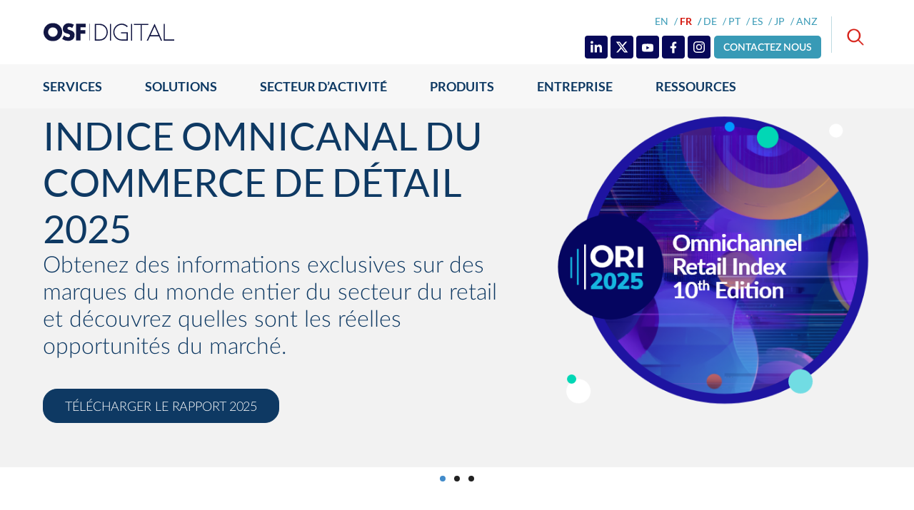

--- FILE ---
content_type: text/css
request_url: https://osf.digital/client/styles/commerce.css?v=25.07
body_size: 178231
content:
@charset "UTF-8";@font-face{font-family:LatoWebBlack;src:url(../fonts/Lato-Black.eot);src:url(../fonts/Lato-Black.eot?#iefix) format("embedded-opentype"),url(../fonts/Lato-Black.woff2) format("woff2"),url(../fonts/Lato-Black.woff) format("woff"),url(../fonts/Lato-Black.ttf) format("truetype");font-style:normal;font-weight:400;text-rendering:optimizeLegibility;font-display:swap}@font-face{font-family:LatoWebBlack;src:url(../fonts/Lato-BlackItalic.eot);src:url(../fonts/Lato-BlackItalic.eot?#iefix) format("embedded-opentype"),url(../fonts/Lato-BlackItalic.woff2) format("woff2"),url(../fonts/Lato-BlackItalic.woff) format("woff"),url(../fonts/Lato-BlackItalic.ttf) format("truetype");font-style:italic;font-weight:400;text-rendering:optimizeLegibility;font-display:swap}@font-face{font-family:LatoWebBold;src:url(../fonts/Lato-Bold.eot);src:url(../fonts/Lato-Bold.eot?#iefix) format("embedded-opentype"),url(../fonts/Lato-Bold.woff2) format("woff2"),url(../fonts/Lato-Bold.woff) format("woff"),url(../fonts/Lato-Bold.ttf) format("truetype");font-style:normal;font-weight:400;text-rendering:optimizeLegibility;font-display:swap}@font-face{font-family:LatoWebBold;src:url(../fonts/Lato-BoldItalic.eot);src:url(../fonts/Lato-BoldItalic.eot?#iefix) format("embedded-opentype"),url(../fonts/Lato-BoldItalic.woff2) format("woff2"),url(../fonts/Lato-BoldItalic.woff) format("woff"),url(../fonts/Lato-BoldItalic.ttf) format("truetype");font-style:italic;font-weight:400;text-rendering:optimizeLegibility;font-display:swap}@font-face{font-family:LatoWebHairline;src:url(../fonts/Lato-Hairline.eot);src:url(../fonts/Lato-Hairline.eot?#iefix) format("embedded-opentype"),url(../fonts/Lato-Hairline.woff2) format("woff2"),url(../fonts/Lato-Hairline.woff) format("woff"),url(../fonts/Lato-Hairline.ttf) format("truetype");font-style:normal;font-weight:400;text-rendering:optimizeLegibility;font-display:swap}@font-face{font-family:LatoWebHairline;src:url(../fonts/Lato-HairlineItalic.eot);src:url(../fonts/Lato-HairlineItalic.eot?#iefix) format("embedded-opentype"),url(../fonts/Lato-HairlineItalic.woff2) format("woff2"),url(../fonts/Lato-HairlineItalic.woff) format("woff"),url(../fonts/Lato-HairlineItalic.ttf) format("truetype");font-style:italic;font-weight:400;text-rendering:optimizeLegibility;font-display:swap}@font-face{font-family:LatoWebHeavy;src:url(../fonts/Lato-Heavy.eot);src:url(../fonts/Lato-Heavy.eot?#iefix) format("embedded-opentype"),url(../fonts/Lato-Heavy.woff2) format("woff2"),url(../fonts/Lato-Heavy.woff) format("woff"),url(../fonts/Lato-Heavy.ttf) format("truetype");font-style:normal;font-weight:400;text-rendering:optimizeLegibility;font-display:swap}@font-face{font-family:LatoWebHeavy;src:url(../fonts/Lato-HeavyItalic.eot);src:url(../fonts/Lato-HeavyItalic.eot?#iefix) format("embedded-opentype"),url(../fonts/Lato-HeavyItalic.woff2) format("woff2"),url(../fonts/Lato-HeavyItalic.woff) format("woff"),url(../fonts/Lato-HeavyItalic.ttf) format("truetype");font-style:italic;font-weight:400;text-rendering:optimizeLegibility;font-display:swap}@font-face{font-family:LatoWeb;src:url(../fonts/Lato-Italic.eot);src:url(../fonts/Lato-Italic.eot?#iefix) format("embedded-opentype"),url(../fonts/Lato-Italic.woff2) format("woff2"),url(../fonts/Lato-Italic.woff) format("woff"),url(../fonts/Lato-Italic.ttf) format("truetype");font-style:italic;font-weight:400;text-rendering:optimizeLegibility;font-display:swap}@font-face{font-family:LatoWebLight;src:url(../fonts/Lato-Light.eot);src:url(../fonts/Lato-Light.eot?#iefix) format("embedded-opentype"),url(../fonts/Lato-Light.woff2) format("woff2"),url(../fonts/Lato-Light.woff) format("woff"),url(../fonts/Lato-Light.ttf) format("truetype");font-style:normal;font-weight:400;text-rendering:optimizeLegibility;font-display:swap}@font-face{font-family:LatoWebLight;src:url(../fonts/Lato-LightItalic.eot);src:url(../fonts/Lato-LightItalic.eot?#iefix) format("embedded-opentype"),url(../fonts/Lato-LightItalic.woff2) format("woff2"),url(../fonts/Lato-LightItalic.woff) format("woff"),url(../fonts/Lato-LightItalic.ttf) format("truetype");font-style:italic;font-weight:400;text-rendering:optimizeLegibility;font-display:swap}@font-face{font-family:LatoWebMedium;src:url(../fonts/Lato-Medium.eot);src:url(../fonts/Lato-Medium.eot?#iefix) format("embedded-opentype"),url(../fonts/Lato-Medium.woff2) format("woff2"),url(../fonts/Lato-Medium.woff) format("woff"),url(../fonts/Lato-Medium.ttf) format("truetype");font-style:normal;font-weight:400;text-rendering:optimizeLegibility;font-display:swap}@font-face{font-family:LatoWebMedium;src:url(../fonts/Lato-MediumItalic.eot);src:url(../fonts/Lato-MediumItalic.eot?#iefix) format("embedded-opentype"),url(../fonts/Lato-MediumItalic.woff2) format("woff2"),url(../fonts/Lato-MediumItalic.woff) format("woff"),url(../fonts/Lato-MediumItalic.ttf) format("truetype");font-style:italic;font-weight:400;text-rendering:optimizeLegibility;font-display:swap}@font-face{font-family:LatoWebSemibold;src:url(../fonts/Lato-Semibold.eot);src:url(../fonts/Lato-Semibold.eot?#iefix) format("embedded-opentype"),url(../fonts/Lato-Semibold.woff2) format("woff2"),url(../fonts/Lato-Semibold.woff) format("woff"),url(../fonts/Lato-Semibold.ttf) format("truetype");font-style:normal;font-weight:400;text-rendering:optimizeLegibility;font-display:swap}@font-face{font-family:LatoWebSemibold;src:url(../fonts/Lato-SemiboldItalic.eot);src:url(../fonts/Lato-SemiboldItalic.eot?#iefix) format("embedded-opentype"),url(../fonts/Lato-SemiboldItalic.woff2) format("woff2"),url(../fonts/Lato-SemiboldItalic.woff) format("woff"),url(../fonts/Lato-SemiboldItalic.ttf) format("truetype");font-style:italic;font-weight:400;text-rendering:optimizeLegibility;font-display:swap}@font-face{font-family:LatoWebThin;src:url(../fonts/Lato-Thin.eot);src:url(../fonts/Lato-Thin.eot?#iefix) format("embedded-opentype"),url(../fonts/Lato-Thin.woff2) format("woff2"),url(../fonts/Lato-Thin.woff) format("woff"),url(../fonts/Lato-Thin.ttf) format("truetype");font-style:normal;font-weight:400;text-rendering:optimizeLegibility;font-display:swap}@font-face{font-family:LatoWebThin;src:url(../fonts/Lato-ThinItalic.eot);src:url(../fonts/Lato-ThinItalic.eot?#iefix) format("embedded-opentype"),url(../fonts/Lato-ThinItalic.woff2) format("woff2"),url(../fonts/Lato-ThinItalic.woff) format("woff"),url(../fonts/Lato-ThinItalic.ttf) format("truetype");font-style:italic;font-weight:400;text-rendering:optimizeLegibility;font-display:swap}@font-face{font-family:"IBM Plex Sans JP";src:url(../fonts/IBMPlexSansJP-Regular.woff2) format("woff2"),url(../fonts/IBMPlexSansJP-Regular.woff) format("woff");font-weight:400;font-style:normal;font-display:swap}@font-face{font-family:"IBM Plex Sans JP";src:url(../fonts/IBMPlexSansJP-Medium.woff2) format("woff2"),url(../fonts/IIBMPlexSansJP-Medium.woff) format("woff");font-weight:500;font-style:normal;font-display:swap}/*!
 *  Font Awesome 4.6.1 by @davegandy - http://fontawesome.io - @fontawesome
 *  License - http://fontawesome.io/license (Font: SIL OFL 1.1, CSS: MIT License)
 */@font-face{font-family:FontAwesome;src:url(../fonts/fontawesome-webfont.eot?v=4.6.1);src:url(../fonts/fontawesome-webfont.eot?#iefix&v=4.6.1) format("embedded-opentype"),url(../fonts/fontawesome-webfont.woff2?v=4.6.1) format("woff2"),url(../fonts/fontawesome-webfont.woff?v=4.6.1) format("woff"),url(../fonts/fontawesome-webfont.ttf?v=4.6.1) format("truetype"),url(../fonts/fontawesome-webfont.svg?v=4.6.1#fontawesomeregular) format("svg");font-weight:400;font-style:normal;font-display:swap}.fa{display:inline-block;font:normal normal normal 14px/1 FontAwesome;font-size:inherit;text-rendering:auto;-webkit-font-smoothing:antialiased;-moz-osx-font-smoothing:grayscale}.fa-lg{font-size:1.33333333em;line-height:.75em;vertical-align:-15%}.fa-2x{font-size:2em}.fa-3x{font-size:3em}.fa-4x{font-size:4em}.fa-5x{font-size:5em}.fa-fw{width:1.28571429em;text-align:center}.fa-ul{padding-left:0;margin-left:2.14285714em;list-style-type:none}.fa-ul>li{position:relative}.fa-li{position:absolute;left:-2.14285714em;width:2.14285714em;top:.14285714em;text-align:center}.fa-li.fa-lg{left:-1.85714286em}.fa-border{padding:.2em .25em .15em;border:solid .08em #eee;border-radius:.1em}.fa-pull-left{float:left}.fa-pull-right{float:right}.fa.fa-pull-left{margin-right:.3em}.fa.fa-pull-right{margin-left:.3em}.pull-right{float:right}.pull-left{float:left}.fa.pull-left{margin-right:.3em}.fa.pull-right{margin-left:.3em}.fa-spin{-webkit-animation:fa-spin 2s infinite linear;animation:fa-spin 2s infinite linear}.fa-pulse{-webkit-animation:fa-spin 1s infinite steps(8);animation:fa-spin 1s infinite steps(8)}@-webkit-keyframes fa-spin{0%{-webkit-transform:rotate(0);transform:rotate(0)}100%{-webkit-transform:rotate(359deg);transform:rotate(359deg)}}@keyframes fa-spin{0%{-webkit-transform:rotate(0);transform:rotate(0)}100%{-webkit-transform:rotate(359deg);transform:rotate(359deg)}}.fa-rotate-90{-webkit-transform:rotate(90deg);-ms-transform:rotate(90deg);transform:rotate(90deg)}.fa-rotate-180{-webkit-transform:rotate(180deg);-ms-transform:rotate(180deg);transform:rotate(180deg)}.fa-rotate-270{-webkit-transform:rotate(270deg);-ms-transform:rotate(270deg);transform:rotate(270deg)}.fa-flip-horizontal{-webkit-transform:scale(-1,1);-ms-transform:scale(-1,1);transform:scale(-1,1)}.fa-flip-vertical{-webkit-transform:scale(1,-1);-ms-transform:scale(1,-1);transform:scale(1,-1)}:root .fa-flip-horizontal,:root .fa-flip-vertical,:root .fa-rotate-180,:root .fa-rotate-270,:root .fa-rotate-90{filter:none}.fa-stack{position:relative;display:inline-block;width:2em;height:2em;line-height:2em;vertical-align:middle}.fa-stack-1x,.fa-stack-2x{position:absolute;left:0;width:100%;text-align:center}.fa-stack-1x{line-height:inherit}.fa-stack-2x{font-size:2em}.fa-inverse{color:#fff}.fa-glass:before{content:"\f000"}.fa-music:before{content:"\f001"}.fa-search:before{content:"\f002"}.fa-envelope-o:before{content:"\f003"}.fa-heart:before{content:"\f004"}.fa-star:before{content:"\f005"}.fa-star-o:before{content:"\f006"}.fa-user:before{content:"\f007"}.fa-film:before{content:"\f008"}.fa-th-large:before{content:"\f009"}.fa-th:before{content:"\f00a"}.fa-th-list:before{content:"\f00b"}.fa-check:before{content:"\f00c"}.fa-close:before,.fa-remove:before,.fa-times:before{content:"\f00d"}.fa-search-plus:before{content:"\f00e"}.fa-search-minus:before{content:"\f010"}.fa-power-off:before{content:"\f011"}.fa-signal:before{content:"\f012"}.fa-cog:before,.fa-gear:before{content:"\f013"}.fa-trash-o:before{content:"\f014"}.fa-home:before{content:"\f015"}.fa-file-o:before{content:"\f016"}.fa-clock-o:before{content:"\f017"}.fa-road:before{content:"\f018"}.fa-download:before{content:"\f019"}.fa-arrow-circle-o-down:before{content:"\f01a"}.fa-arrow-circle-o-up:before{content:"\f01b"}.fa-inbox:before{content:"\f01c"}.fa-play-circle-o:before{content:"\f01d"}.fa-repeat:before,.fa-rotate-right:before{content:"\f01e"}.fa-refresh:before{content:"\f021"}.fa-list-alt:before{content:"\f022"}.fa-lock:before{content:"\f023"}.fa-flag:before{content:"\f024"}.fa-headphones:before{content:"\f025"}.fa-volume-off:before{content:"\f026"}.fa-volume-down:before{content:"\f027"}.fa-volume-up:before{content:"\f028"}.fa-qrcode:before{content:"\f029"}.fa-barcode:before{content:"\f02a"}.fa-tag:before{content:"\f02b"}.fa-tags:before{content:"\f02c"}.fa-book:before{content:"\f02d"}.fa-bookmark:before{content:"\f02e"}.fa-print:before{content:"\f02f"}.fa-camera:before{content:"\f030"}.fa-font:before{content:"\f031"}.fa-bold:before{content:"\f032"}.fa-italic:before{content:"\f033"}.fa-text-height:before{content:"\f034"}.fa-text-width:before{content:"\f035"}.fa-align-left:before{content:"\f036"}.fa-align-center:before{content:"\f037"}.fa-align-right:before{content:"\f038"}.fa-align-justify:before{content:"\f039"}.fa-list:before{content:"\f03a"}.fa-dedent:before,.fa-outdent:before{content:"\f03b"}.fa-indent:before{content:"\f03c"}.fa-video-camera:before{content:"\f03d"}.fa-image:before,.fa-photo:before,.fa-picture-o:before{content:"\f03e"}.fa-pencil:before{content:"\f040"}.fa-map-marker:before{content:"\f041"}.fa-adjust:before{content:"\f042"}.fa-tint:before{content:"\f043"}.fa-edit:before,.fa-pencil-square-o:before{content:"\f044"}.fa-share-square-o:before{content:"\f045"}.fa-check-square-o:before{content:"\f046"}.fa-arrows:before{content:"\f047"}.fa-step-backward:before{content:"\f048"}.fa-fast-backward:before{content:"\f049"}.fa-backward:before{content:"\f04a"}.fa-play:before{content:"\f04b"}.fa-pause:before{content:"\f04c"}.fa-stop:before{content:"\f04d"}.fa-forward:before{content:"\f04e"}.fa-fast-forward:before{content:"\f050"}.fa-step-forward:before{content:"\f051"}.fa-eject:before{content:"\f052"}.fa-chevron-left:before{content:"\f053"}.fa-chevron-right:before{content:"\f054"}.fa-plus-circle:before{content:"\f055"}.fa-minus-circle:before{content:"\f056"}.fa-times-circle:before{content:"\f057"}.fa-check-circle:before{content:"\f058"}.fa-question-circle:before{content:"\f059"}.fa-info-circle:before{content:"\f05a"}.fa-crosshairs:before{content:"\f05b"}.fa-times-circle-o:before{content:"\f05c"}.fa-check-circle-o:before{content:"\f05d"}.fa-ban:before{content:"\f05e"}.fa-arrow-left:before{content:"\f060"}.fa-arrow-right:before{content:"\f061"}.fa-arrow-up:before{content:"\f062"}.fa-arrow-down:before{content:"\f063"}.fa-mail-forward:before,.fa-share:before{content:"\f064"}.fa-expand:before{content:"\f065"}.fa-compress:before{content:"\f066"}.fa-plus:before{content:"\f067"}.fa-minus:before{content:"\f068"}.fa-asterisk:before{content:"\f069"}.fa-exclamation-circle:before{content:"\f06a"}.fa-gift:before{content:"\f06b"}.fa-leaf:before{content:"\f06c"}.fa-fire:before{content:"\f06d"}.fa-eye:before{content:"\f06e"}.fa-eye-slash:before{content:"\f070"}.fa-exclamation-triangle:before,.fa-warning:before{content:"\f071"}.fa-plane:before{content:"\f072"}.fa-calendar:before{content:"\f073"}.fa-random:before{content:"\f074"}.fa-comment:before{content:"\f075"}.fa-magnet:before{content:"\f076"}.fa-chevron-up:before{content:"\f077"}.fa-chevron-down:before{content:"\f078"}.fa-retweet:before{content:"\f079"}.fa-shopping-cart:before{content:"\f07a"}.fa-folder:before{content:"\f07b"}.fa-folder-open:before{content:"\f07c"}.fa-arrows-v:before{content:"\f07d"}.fa-arrows-h:before{content:"\f07e"}.fa-bar-chart-o:before,.fa-bar-chart:before{content:"\f080"}.fa-twitter-square:before{content:"\f081"}.fa-facebook-square:before{content:"\f082"}.fa-camera-retro:before{content:"\f083"}.fa-key:before{content:"\f084"}.fa-cogs:before,.fa-gears:before{content:"\f085"}.fa-comments:before{content:"\f086"}.fa-thumbs-o-up:before{content:"\f087"}.fa-thumbs-o-down:before{content:"\f088"}.fa-star-half:before{content:"\f089"}.fa-heart-o:before{content:"\f08a"}.fa-sign-out:before{content:"\f08b"}.fa-linkedin-square:before{content:"\f08c"}.fa-thumb-tack:before{content:"\f08d"}.fa-external-link:before{content:"\f08e"}.fa-sign-in:before{content:"\f090"}.fa-trophy:before{content:"\f091"}.fa-github-square:before{content:"\f092"}.fa-upload:before{content:"\f093"}.fa-lemon-o:before{content:"\f094"}.fa-phone:before{content:"\f095"}.fa-square-o:before{content:"\f096"}.fa-bookmark-o:before{content:"\f097"}.fa-phone-square:before{content:"\f098"}.fa-twitter:before{content:"\f099"}.fa-facebook-f:before,.fa-facebook:before{content:"\f09a"}.fa-github:before{content:"\f09b"}.fa-unlock:before{content:"\f09c"}.fa-credit-card:before{content:"\f09d"}.fa-feed:before,.fa-rss:before{content:"\f09e"}.fa-hdd-o:before{content:"\f0a0"}.fa-bullhorn:before{content:"\f0a1"}.fa-bell:before{content:"\f0f3"}.fa-certificate:before{content:"\f0a3"}.fa-hand-o-right:before{content:"\f0a4"}.fa-hand-o-left:before{content:"\f0a5"}.fa-hand-o-up:before{content:"\f0a6"}.fa-hand-o-down:before{content:"\f0a7"}.fa-arrow-circle-left:before{content:"\f0a8"}.fa-arrow-circle-right:before{content:"\f0a9"}.fa-arrow-circle-up:before{content:"\f0aa"}.fa-arrow-circle-down:before{content:"\f0ab"}.fa-globe:before{content:"\f0ac"}.fa-wrench:before{content:"\f0ad"}.fa-tasks:before{content:"\f0ae"}.fa-filter:before{content:"\f0b0"}.fa-briefcase:before{content:"\f0b1"}.fa-arrows-alt:before{content:"\f0b2"}.fa-group:before,.fa-users:before{content:"\f0c0"}.fa-chain:before,.fa-link:before{content:"\f0c1"}.fa-cloud:before{content:"\f0c2"}.fa-flask:before{content:"\f0c3"}.fa-cut:before,.fa-scissors:before{content:"\f0c4"}.fa-copy:before,.fa-files-o:before{content:"\f0c5"}.fa-paperclip:before{content:"\f0c6"}.fa-floppy-o:before,.fa-save:before{content:"\f0c7"}.fa-square:before{content:"\f0c8"}.fa-bars:before,.fa-navicon:before,.fa-reorder:before{content:"\f0c9"}.fa-list-ul:before{content:"\f0ca"}.fa-list-ol:before{content:"\f0cb"}.fa-strikethrough:before{content:"\f0cc"}.fa-underline:before{content:"\f0cd"}.fa-table:before{content:"\f0ce"}.fa-magic:before{content:"\f0d0"}.fa-truck:before{content:"\f0d1"}.fa-pinterest:before{content:"\f0d2"}.fa-pinterest-square:before{content:"\f0d3"}.fa-google-plus-square:before{content:"\f0d4"}.fa-google-plus:before{content:"\f0d5"}.fa-money:before{content:"\f0d6"}.fa-caret-down:before{content:"\f0d7"}.fa-caret-up:before{content:"\f0d8"}.fa-caret-left:before{content:"\f0d9"}.fa-caret-right:before{content:"\f0da"}.fa-columns:before{content:"\f0db"}.fa-sort:before,.fa-unsorted:before{content:"\f0dc"}.fa-sort-desc:before,.fa-sort-down:before{content:"\f0dd"}.fa-sort-asc:before,.fa-sort-up:before{content:"\f0de"}.fa-envelope:before{content:"\f0e0"}.fa-linkedin:before{content:"\f0e1"}.fa-rotate-left:before,.fa-undo:before{content:"\f0e2"}.fa-gavel:before,.fa-legal:before{content:"\f0e3"}.fa-dashboard:before,.fa-tachometer:before{content:"\f0e4"}.fa-comment-o:before{content:"\f0e5"}.fa-comments-o:before{content:"\f0e6"}.fa-bolt:before,.fa-flash:before{content:"\f0e7"}.fa-sitemap:before{content:"\f0e8"}.fa-umbrella:before{content:"\f0e9"}.fa-clipboard:before,.fa-paste:before{content:"\f0ea"}.fa-lightbulb-o:before{content:"\f0eb"}.fa-exchange:before{content:"\f0ec"}.fa-cloud-download:before{content:"\f0ed"}.fa-cloud-upload:before{content:"\f0ee"}.fa-user-md:before{content:"\f0f0"}.fa-stethoscope:before{content:"\f0f1"}.fa-suitcase:before{content:"\f0f2"}.fa-bell-o:before{content:"\f0a2"}.fa-coffee:before{content:"\f0f4"}.fa-cutlery:before{content:"\f0f5"}.fa-file-text-o:before{content:"\f0f6"}.fa-building-o:before{content:"\f0f7"}.fa-hospital-o:before{content:"\f0f8"}.fa-ambulance:before{content:"\f0f9"}.fa-medkit:before{content:"\f0fa"}.fa-fighter-jet:before{content:"\f0fb"}.fa-beer:before{content:"\f0fc"}.fa-h-square:before{content:"\f0fd"}.fa-plus-square:before{content:"\f0fe"}.fa-angle-double-left:before{content:"\f100"}.fa-angle-double-right:before{content:"\f101"}.fa-angle-double-up:before{content:"\f102"}.fa-angle-double-down:before{content:"\f103"}.fa-angle-left:before{content:"\f104"}.fa-angle-right:before{content:"\f105"}.fa-angle-up:before{content:"\f106"}.fa-angle-down:before{content:"\f107"}.fa-desktop:before{content:"\f108"}.fa-laptop:before{content:"\f109"}.fa-tablet:before{content:"\f10a"}.fa-mobile-phone:before,.fa-mobile:before{content:"\f10b"}.fa-circle-o:before{content:"\f10c"}.fa-quote-left:before{content:"\f10d"}.fa-quote-right:before{content:"\f10e"}.fa-spinner:before{content:"\f110"}.fa-circle:before{content:"\f111"}.fa-mail-reply:before,.fa-reply:before{content:"\f112"}.fa-github-alt:before{content:"\f113"}.fa-folder-o:before{content:"\f114"}.fa-folder-open-o:before{content:"\f115"}.fa-smile-o:before{content:"\f118"}.fa-frown-o:before{content:"\f119"}.fa-meh-o:before{content:"\f11a"}.fa-gamepad:before{content:"\f11b"}.fa-keyboard-o:before{content:"\f11c"}.fa-flag-o:before{content:"\f11d"}.fa-flag-checkered:before{content:"\f11e"}.fa-terminal:before{content:"\f120"}.fa-code:before{content:"\f121"}.fa-mail-reply-all:before,.fa-reply-all:before{content:"\f122"}.fa-star-half-empty:before,.fa-star-half-full:before,.fa-star-half-o:before{content:"\f123"}.fa-location-arrow:before{content:"\f124"}.fa-crop:before{content:"\f125"}.fa-code-fork:before{content:"\f126"}.fa-chain-broken:before,.fa-unlink:before{content:"\f127"}.fa-question:before{content:"\f128"}.fa-info:before{content:"\f129"}.fa-exclamation:before{content:"\f12a"}.fa-superscript:before{content:"\f12b"}.fa-subscript:before{content:"\f12c"}.fa-eraser:before{content:"\f12d"}.fa-puzzle-piece:before{content:"\f12e"}.fa-microphone:before{content:"\f130"}.fa-microphone-slash:before{content:"\f131"}.fa-shield:before{content:"\f132"}.fa-calendar-o:before{content:"\f133"}.fa-fire-extinguisher:before{content:"\f134"}.fa-rocket:before{content:"\f135"}.fa-maxcdn:before{content:"\f136"}.fa-chevron-circle-left:before{content:"\f137"}.fa-chevron-circle-right:before{content:"\f138"}.fa-chevron-circle-up:before{content:"\f139"}.fa-chevron-circle-down:before{content:"\f13a"}.fa-html5:before{content:"\f13b"}.fa-css3:before{content:"\f13c"}.fa-anchor:before{content:"\f13d"}.fa-unlock-alt:before{content:"\f13e"}.fa-bullseye:before{content:"\f140"}.fa-ellipsis-h:before{content:"\f141"}.fa-ellipsis-v:before{content:"\f142"}.fa-rss-square:before{content:"\f143"}.fa-play-circle:before{content:"\f144"}.fa-ticket:before{content:"\f145"}.fa-minus-square:before{content:"\f146"}.fa-minus-square-o:before{content:"\f147"}.fa-level-up:before{content:"\f148"}.fa-level-down:before{content:"\f149"}.fa-check-square:before{content:"\f14a"}.fa-pencil-square:before{content:"\f14b"}.fa-external-link-square:before{content:"\f14c"}.fa-share-square:before{content:"\f14d"}.fa-compass:before{content:"\f14e"}.fa-caret-square-o-down:before,.fa-toggle-down:before{content:"\f150"}.fa-caret-square-o-up:before,.fa-toggle-up:before{content:"\f151"}.fa-caret-square-o-right:before,.fa-toggle-right:before{content:"\f152"}.fa-eur:before,.fa-euro:before{content:"\f153"}.fa-gbp:before{content:"\f154"}.fa-dollar:before,.fa-usd:before{content:"\f155"}.fa-inr:before,.fa-rupee:before{content:"\f156"}.fa-cny:before,.fa-jpy:before,.fa-rmb:before,.fa-yen:before{content:"\f157"}.fa-rouble:before,.fa-rub:before,.fa-ruble:before{content:"\f158"}.fa-krw:before,.fa-won:before{content:"\f159"}.fa-bitcoin:before,.fa-btc:before{content:"\f15a"}.fa-file:before{content:"\f15b"}.fa-file-text:before{content:"\f15c"}.fa-sort-alpha-asc:before{content:"\f15d"}.fa-sort-alpha-desc:before{content:"\f15e"}.fa-sort-amount-asc:before{content:"\f160"}.fa-sort-amount-desc:before{content:"\f161"}.fa-sort-numeric-asc:before{content:"\f162"}.fa-sort-numeric-desc:before{content:"\f163"}.fa-thumbs-up:before{content:"\f164"}.fa-thumbs-down:before{content:"\f165"}.fa-youtube-square:before{content:"\f166"}.fa-youtube:before{content:"\f167"}.fa-xing:before{content:"\f168"}.fa-xing-square:before{content:"\f169"}.fa-youtube-play:before{content:"\f16a"}.fa-dropbox:before{content:"\f16b"}.fa-stack-overflow:before{content:"\f16c"}.fa-instagram:before{content:"\f16d"}.fa-flickr:before{content:"\f16e"}.fa-adn:before{content:"\f170"}.fa-bitbucket:before{content:"\f171"}.fa-bitbucket-square:before{content:"\f172"}.fa-tumblr:before{content:"\f173"}.fa-tumblr-square:before{content:"\f174"}.fa-long-arrow-down:before{content:"\f175"}.fa-long-arrow-up:before{content:"\f176"}.fa-long-arrow-left:before{content:"\f177"}.fa-long-arrow-right:before{content:"\f178"}.fa-apple:before{content:"\f179"}.fa-windows:before{content:"\f17a"}.fa-android:before{content:"\f17b"}.fa-linux:before{content:"\f17c"}.fa-dribbble:before{content:"\f17d"}.fa-skype:before{content:"\f17e"}.fa-foursquare:before{content:"\f180"}.fa-trello:before{content:"\f181"}.fa-female:before{content:"\f182"}.fa-male:before{content:"\f183"}.fa-gittip:before,.fa-gratipay:before{content:"\f184"}.fa-sun-o:before{content:"\f185"}.fa-moon-o:before{content:"\f186"}.fa-archive:before{content:"\f187"}.fa-bug:before{content:"\f188"}.fa-vk:before{content:"\f189"}.fa-weibo:before{content:"\f18a"}.fa-renren:before{content:"\f18b"}.fa-pagelines:before{content:"\f18c"}.fa-stack-exchange:before{content:"\f18d"}.fa-arrow-circle-o-right:before{content:"\f18e"}.fa-arrow-circle-o-left:before{content:"\f190"}.fa-caret-square-o-left:before,.fa-toggle-left:before{content:"\f191"}.fa-dot-circle-o:before{content:"\f192"}.fa-wheelchair:before{content:"\f193"}.fa-vimeo-square:before{content:"\f194"}.fa-try:before,.fa-turkish-lira:before{content:"\f195"}.fa-plus-square-o:before{content:"\f196"}.fa-space-shuttle:before{content:"\f197"}.fa-slack:before{content:"\f198"}.fa-envelope-square:before{content:"\f199"}.fa-wordpress:before{content:"\f19a"}.fa-openid:before{content:"\f19b"}.fa-bank:before,.fa-institution:before,.fa-university:before{content:"\f19c"}.fa-graduation-cap:before,.fa-mortar-board:before{content:"\f19d"}.fa-yahoo:before{content:"\f19e"}.fa-google:before{content:"\f1a0"}.fa-reddit:before{content:"\f1a1"}.fa-reddit-square:before{content:"\f1a2"}.fa-stumbleupon-circle:before{content:"\f1a3"}.fa-stumbleupon:before{content:"\f1a4"}.fa-delicious:before{content:"\f1a5"}.fa-digg:before{content:"\f1a6"}.fa-pied-piper:before{content:"\f1a7"}.fa-pied-piper-alt:before{content:"\f1a8"}.fa-drupal:before{content:"\f1a9"}.fa-joomla:before{content:"\f1aa"}.fa-language:before{content:"\f1ab"}.fa-fax:before{content:"\f1ac"}.fa-building:before{content:"\f1ad"}.fa-child:before{content:"\f1ae"}.fa-paw:before{content:"\f1b0"}.fa-spoon:before{content:"\f1b1"}.fa-cube:before{content:"\f1b2"}.fa-cubes:before{content:"\f1b3"}.fa-behance:before{content:"\f1b4"}.fa-behance-square:before{content:"\f1b5"}.fa-steam:before{content:"\f1b6"}.fa-steam-square:before{content:"\f1b7"}.fa-recycle:before{content:"\f1b8"}.fa-automobile:before,.fa-car:before{content:"\f1b9"}.fa-cab:before,.fa-taxi:before{content:"\f1ba"}.fa-tree:before{content:"\f1bb"}.fa-spotify:before{content:"\f1bc"}.fa-deviantart:before{content:"\f1bd"}.fa-soundcloud:before{content:"\f1be"}.fa-database:before{content:"\f1c0"}.fa-file-pdf-o:before{content:"\f1c1"}.fa-file-word-o:before{content:"\f1c2"}.fa-file-excel-o:before{content:"\f1c3"}.fa-file-powerpoint-o:before{content:"\f1c4"}.fa-file-image-o:before,.fa-file-photo-o:before,.fa-file-picture-o:before{content:"\f1c5"}.fa-file-archive-o:before,.fa-file-zip-o:before{content:"\f1c6"}.fa-file-audio-o:before,.fa-file-sound-o:before{content:"\f1c7"}.fa-file-movie-o:before,.fa-file-video-o:before{content:"\f1c8"}.fa-file-code-o:before{content:"\f1c9"}.fa-vine:before{content:"\f1ca"}.fa-codepen:before{content:"\f1cb"}.fa-jsfiddle:before{content:"\f1cc"}.fa-life-bouy:before,.fa-life-buoy:before,.fa-life-ring:before,.fa-life-saver:before,.fa-support:before{content:"\f1cd"}.fa-circle-o-notch:before{content:"\f1ce"}.fa-ra:before,.fa-rebel:before{content:"\f1d0"}.fa-empire:before,.fa-ge:before{content:"\f1d1"}.fa-git-square:before{content:"\f1d2"}.fa-git:before{content:"\f1d3"}.fa-hacker-news:before,.fa-y-combinator-square:before,.fa-yc-square:before{content:"\f1d4"}.fa-tencent-weibo:before{content:"\f1d5"}.fa-qq:before{content:"\f1d6"}.fa-wechat:before,.fa-weixin:before{content:"\f1d7"}.fa-paper-plane:before,.fa-send:before{content:"\f1d8"}.fa-paper-plane-o:before,.fa-send-o:before{content:"\f1d9"}.fa-history:before{content:"\f1da"}.fa-circle-thin:before{content:"\f1db"}.fa-header:before{content:"\f1dc"}.fa-paragraph:before{content:"\f1dd"}.fa-sliders:before{content:"\f1de"}.fa-share-alt:before{content:"\f1e0"}.fa-share-alt-square:before{content:"\f1e1"}.fa-bomb:before{content:"\f1e2"}.fa-futbol-o:before,.fa-soccer-ball-o:before{content:"\f1e3"}.fa-tty:before{content:"\f1e4"}.fa-binoculars:before{content:"\f1e5"}.fa-plug:before{content:"\f1e6"}.fa-slideshare:before{content:"\f1e7"}.fa-twitch:before{content:"\f1e8"}.fa-yelp:before{content:"\f1e9"}.fa-newspaper-o:before{content:"\f1ea"}.fa-wifi:before{content:"\f1eb"}.fa-calculator:before{content:"\f1ec"}.fa-paypal:before{content:"\f1ed"}.fa-google-wallet:before{content:"\f1ee"}.fa-cc-visa:before{content:"\f1f0"}.fa-cc-mastercard:before{content:"\f1f1"}.fa-cc-discover:before{content:"\f1f2"}.fa-cc-amex:before{content:"\f1f3"}.fa-cc-paypal:before{content:"\f1f4"}.fa-cc-stripe:before{content:"\f1f5"}.fa-bell-slash:before{content:"\f1f6"}.fa-bell-slash-o:before{content:"\f1f7"}.fa-trash:before{content:"\f1f8"}.fa-copyright:before{content:"\f1f9"}.fa-at:before{content:"\f1fa"}.fa-eyedropper:before{content:"\f1fb"}.fa-paint-brush:before{content:"\f1fc"}.fa-birthday-cake:before{content:"\f1fd"}.fa-area-chart:before{content:"\f1fe"}.fa-pie-chart:before{content:"\f200"}.fa-line-chart:before{content:"\f201"}.fa-lastfm:before{content:"\f202"}.fa-lastfm-square:before{content:"\f203"}.fa-toggle-off:before{content:"\f204"}.fa-toggle-on:before{content:"\f205"}.fa-bicycle:before{content:"\f206"}.fa-bus:before{content:"\f207"}.fa-ioxhost:before{content:"\f208"}.fa-angellist:before{content:"\f209"}.fa-cc:before{content:"\f20a"}.fa-ils:before,.fa-shekel:before,.fa-sheqel:before{content:"\f20b"}.fa-meanpath:before{content:"\f20c"}.fa-buysellads:before{content:"\f20d"}.fa-connectdevelop:before{content:"\f20e"}.fa-dashcube:before{content:"\f210"}.fa-forumbee:before{content:"\f211"}.fa-leanpub:before{content:"\f212"}.fa-sellsy:before{content:"\f213"}.fa-shirtsinbulk:before{content:"\f214"}.fa-simplybuilt:before{content:"\f215"}.fa-skyatlas:before{content:"\f216"}.fa-cart-plus:before{content:"\f217"}.fa-cart-arrow-down:before{content:"\f218"}.fa-diamond:before{content:"\f219"}.fa-ship:before{content:"\f21a"}.fa-user-secret:before{content:"\f21b"}.fa-motorcycle:before{content:"\f21c"}.fa-street-view:before{content:"\f21d"}.fa-heartbeat:before{content:"\f21e"}.fa-venus:before{content:"\f221"}.fa-mars:before{content:"\f222"}.fa-mercury:before{content:"\f223"}.fa-intersex:before,.fa-transgender:before{content:"\f224"}.fa-transgender-alt:before{content:"\f225"}.fa-venus-double:before{content:"\f226"}.fa-mars-double:before{content:"\f227"}.fa-venus-mars:before{content:"\f228"}.fa-mars-stroke:before{content:"\f229"}.fa-mars-stroke-v:before{content:"\f22a"}.fa-mars-stroke-h:before{content:"\f22b"}.fa-neuter:before{content:"\f22c"}.fa-genderless:before{content:"\f22d"}.fa-facebook-official:before{content:"\f230"}.fa-pinterest-p:before{content:"\f231"}.fa-whatsapp:before{content:"\f232"}.fa-server:before{content:"\f233"}.fa-user-plus:before{content:"\f234"}.fa-user-times:before{content:"\f235"}.fa-bed:before,.fa-hotel:before{content:"\f236"}.fa-viacoin:before{content:"\f237"}.fa-train:before{content:"\f238"}.fa-subway:before{content:"\f239"}.fa-medium:before{content:"\f23a"}.fa-y-combinator:before,.fa-yc:before{content:"\f23b"}.fa-optin-monster:before{content:"\f23c"}.fa-opencart:before{content:"\f23d"}.fa-expeditedssl:before{content:"\f23e"}.fa-battery-4:before,.fa-battery-full:before{content:"\f240"}.fa-battery-3:before,.fa-battery-three-quarters:before{content:"\f241"}.fa-battery-2:before,.fa-battery-half:before{content:"\f242"}.fa-battery-1:before,.fa-battery-quarter:before{content:"\f243"}.fa-battery-0:before,.fa-battery-empty:before{content:"\f244"}.fa-mouse-pointer:before{content:"\f245"}.fa-i-cursor:before{content:"\f246"}.fa-object-group:before{content:"\f247"}.fa-object-ungroup:before{content:"\f248"}.fa-sticky-note:before{content:"\f249"}.fa-sticky-note-o:before{content:"\f24a"}.fa-cc-jcb:before{content:"\f24b"}.fa-cc-diners-club:before{content:"\f24c"}.fa-clone:before{content:"\f24d"}.fa-balance-scale:before{content:"\f24e"}.fa-hourglass-o:before{content:"\f250"}.fa-hourglass-1:before,.fa-hourglass-start:before{content:"\f251"}.fa-hourglass-2:before,.fa-hourglass-half:before{content:"\f252"}.fa-hourglass-3:before,.fa-hourglass-end:before{content:"\f253"}.fa-hourglass:before{content:"\f254"}.fa-hand-grab-o:before,.fa-hand-rock-o:before{content:"\f255"}.fa-hand-paper-o:before,.fa-hand-stop-o:before{content:"\f256"}.fa-hand-scissors-o:before{content:"\f257"}.fa-hand-lizard-o:before{content:"\f258"}.fa-hand-spock-o:before{content:"\f259"}.fa-hand-pointer-o:before{content:"\f25a"}.fa-hand-peace-o:before{content:"\f25b"}.fa-trademark:before{content:"\f25c"}.fa-registered:before{content:"\f25d"}.fa-creative-commons:before{content:"\f25e"}.fa-gg:before{content:"\f260"}.fa-gg-circle:before{content:"\f261"}.fa-tripadvisor:before{content:"\f262"}.fa-odnoklassniki:before{content:"\f263"}.fa-odnoklassniki-square:before{content:"\f264"}.fa-get-pocket:before{content:"\f265"}.fa-wikipedia-w:before{content:"\f266"}.fa-safari:before{content:"\f267"}.fa-chrome:before{content:"\f268"}.fa-firefox:before{content:"\f269"}.fa-opera:before{content:"\f26a"}.fa-internet-explorer:before{content:"\f26b"}.fa-television:before,.fa-tv:before{content:"\f26c"}.fa-contao:before{content:"\f26d"}.fa-500px:before{content:"\f26e"}.fa-amazon:before{content:"\f270"}.fa-calendar-plus-o:before{content:"\f271"}.fa-calendar-minus-o:before{content:"\f272"}.fa-calendar-times-o:before{content:"\f273"}.fa-calendar-check-o:before{content:"\f274"}.fa-industry:before{content:"\f275"}.fa-map-pin:before{content:"\f276"}.fa-map-signs:before{content:"\f277"}.fa-map-o:before{content:"\f278"}.fa-map:before{content:"\f279"}.fa-commenting:before{content:"\f27a"}.fa-commenting-o:before{content:"\f27b"}.fa-houzz:before{content:"\f27c"}.fa-vimeo:before{content:"\f27d"}.fa-black-tie:before{content:"\f27e"}.fa-fonticons:before{content:"\f280"}.fa-reddit-alien:before{content:"\f281"}.fa-edge:before{content:"\f282"}.fa-credit-card-alt:before{content:"\f283"}.fa-codiepie:before{content:"\f284"}.fa-modx:before{content:"\f285"}.fa-fort-awesome:before{content:"\f286"}.fa-usb:before{content:"\f287"}.fa-product-hunt:before{content:"\f288"}.fa-mixcloud:before{content:"\f289"}.fa-scribd:before{content:"\f28a"}.fa-pause-circle:before{content:"\f28b"}.fa-pause-circle-o:before{content:"\f28c"}.fa-stop-circle:before{content:"\f28d"}.fa-stop-circle-o:before{content:"\f28e"}.fa-shopping-bag:before{content:"\f290"}.fa-shopping-basket:before{content:"\f291"}.fa-hashtag:before{content:"\f292"}.fa-bluetooth:before{content:"\f293"}.fa-bluetooth-b:before{content:"\f294"}.fa-percent:before{content:"\f295"}.fa-gitlab:before{content:"\f296"}.fa-wpbeginner:before{content:"\f297"}.fa-wpforms:before{content:"\f298"}.fa-envira:before{content:"\f299"}.fa-universal-access:before{content:"\f29a"}.fa-wheelchair-alt:before{content:"\f29b"}.fa-question-circle-o:before{content:"\f29c"}.fa-blind:before{content:"\f29d"}.fa-audio-description:before{content:"\f29e"}.fa-volume-control-phone:before{content:"\f2a0"}.fa-braille:before{content:"\f2a1"}.fa-assistive-listening-systems:before{content:"\f2a2"}.fa-american-sign-language-interpreting:before,.fa-asl-interpreting:before{content:"\f2a3"}.fa-deaf:before,.fa-deafness:before,.fa-hard-of-hearing:before{content:"\f2a4"}.fa-glide:before{content:"\f2a5"}.fa-glide-g:before{content:"\f2a6"}.fa-sign-language:before,.fa-signing:before{content:"\f2a7"}.fa-low-vision:before{content:"\f2a8"}.fa-viadeo:before{content:"\f2a9"}.fa-viadeo-square:before{content:"\f2aa"}.fa-snapchat:before{content:"\f2ab"}.fa-snapchat-ghost:before{content:"\f2ac"}.fa-snapchat-square:before{content:"\f2ad"}.sr-only{position:absolute;width:1px;height:1px;padding:0;margin:-1px;overflow:hidden;clip:rect(0,0,0,0);border:0}.sr-only-focusable.nice-select.open,.sr-only-focusable:active,.sr-only-focusable:focus{position:static;width:auto;height:auto;margin:0;overflow:visible;clip:auto}/*! lightslider - v1.1.5 - 2015-10-31
* https://github.com/sachinchoolur/lightslider
* Copyright (c) 2015 Sachin N; Licensed MIT *//*! lightslider - v1.1.3 - 2015-04-14
* https://github.com/sachinchoolur/lightslider
* Copyright (c) 2015 Sachin N; Licensed MIT */.lSSlideOuter{overflow:hidden}.lightSlider:after,.lightSlider:before{content:" ";display:table}.lightSlider{overflow:hidden;margin:0 auto}.lSSlideWrapper{max-width:100%;overflow:hidden;position:relative}.lSSlideWrapper>.lightSlider:after{clear:both}.lSSlideWrapper .lSSlide{transform:translate(0,0);-webkit-transition:all 1s;transition-property:transform,height;transition-duration:inherit!important;transition-timing-function:inherit!important}.lSSlideWrapper .lSFade{position:relative}.lSSlideWrapper .lSFade>*{position:absolute!important;top:0;left:0;z-index:9;margin-right:0;width:100%}.lSSlideWrapper.usingCss .lSFade>*{opacity:0;transition-delay:0s;transition-duration:inherit!important;transition-property:opacity;transition-timing-function:inherit!important}.lSSlideWrapper .lSFade>.active{z-index:10}.lSSlideWrapper.usingCss .lSFade>.active{opacity:1}.lSSlideOuter .lSPager.lSpg{margin:10px 0 0;padding:0;text-align:center;vertical-align:top}.lSSlideOuter .lSPager.lSpg>li{cursor:pointer;display:inline-block;padding:.45em 6px}.lSSlideOuter .lSPager.lSpg>li a{background-color:#222;border-radius:30px;display:inline-block;height:8px;overflow:hidden;text-indent:-999em;width:8px;position:relative;vertical-align:middle;float:left;z-index:99;transition:all .5s linear 0s}.lSSlideOuter .lSPager.lSpg>li.active a,.lSSlideOuter .lSPager.lSpg>li:hover a{background-color:#428bca}.lSSlideOuter .media{opacity:.8}.lSSlideOuter .media.active{opacity:1}.lSSlideOuter .lSPager.lSGallery{list-style:none outside none;padding-left:0;margin:0;overflow:hidden;transform:translate3d(0,0,0);user-select:none}.lSSlideOuter .lSPager.lSGallery li{overflow:hidden;transition:border-radius .12s linear 0s .35s linear 0s}.lSSlideOuter .lSPager.lSGallery li.active,.lSSlideOuter .lSPager.lSGallery li:hover{border-radius:5px}.lSSlideOuter .lSPager.lSGallery img{display:block;height:auto;max-width:100%}.lSSlideOuter .lSPager.lSGallery:after,.lSSlideOuter .lSPager.lSGallery:before{content:" ";display:table}.lSSlideOuter .lSPager.lSGallery:after{clear:both}.lSAction>a{width:32px;display:block;top:50%;background-image:url(../img/controls.png);cursor:pointer;position:absolute;z-index:99;margin-top:-16px;opacity:.5;transition:opacity .35s linear 0s;text-decoration:none}.lSAction>a:hover{opacity:1}.lSAction>.lSPrev{background-position:0 0;left:10px}.lSAction>.lSNext{background-position:-32px 0;right:10px}.lSAction>a.disabled{pointer-events:none}.cS-hidden{height:1px;opacity:0;overflow:hidden}.lSSlideOuter.vertical{position:relative}.lSSlideOuter.vertical.noPager{padding-right:0!important}.lSSlideOuter.vertical .lSGallery{position:absolute!important;right:0;top:0}.lSSlideOuter.vertical .lightSlider>*{width:100%!important;max-width:none!important}.lSSlideOuter.vertical .lSAction>a{left:50%;margin-left:-14px;margin-top:0}.lSSlideOuter.vertical .lSAction>.lSNext{background-position:31px -31px;bottom:10px;top:auto}.lSSlideOuter.vertical .lSAction>.lSPrev{background-position:0 -31px;bottom:auto;top:10px}.lSSlideOuter.lSrtl{direction:rtl}.lSSlideOuter .lSPager,.lSSlideOuter .lightSlider{padding-left:0;list-style:none outside none}.lSSlideOuter.lSrtl .lSPager,.lSSlideOuter.lSrtl .lightSlider{padding-right:0}.lSSlideOuter .lSGallery li,.lSSlideOuter .lightSlider>*{float:left}.lSSlideOuter.lSrtl .lSGallery li,.lSSlideOuter.lSrtl .lightSlider>*{float:right!important}@-webkit-keyframes rightEnd{0%{left:0}50%{left:-15px}100%{left:0}}@keyframes rightEnd{0%{left:0}50%{left:-15px}100%{left:0}}@-webkit-keyframes topEnd{0%{top:0}50%{top:-15px}100%{top:0}}@keyframes topEnd{0%{top:0}50%{top:-15px}100%{top:0}}@-webkit-keyframes leftEnd{0%{left:0}50%{left:15px}100%{left:0}}@keyframes leftEnd{0%{left:0}50%{left:15px}100%{left:0}}@-webkit-keyframes bottomEnd{0%{bottom:0}50%{bottom:-15px}100%{bottom:0}}@keyframes bottomEnd{0%{bottom:0}50%{bottom:-15px}100%{bottom:0}}.lSSlideOuter .rightEnd{animation:rightEnd .3s;position:relative}.lSSlideOuter .leftEnd{animation:leftEnd .3s;position:relative}.lSSlideOuter.vertical .rightEnd{animation:topEnd .3s;position:relative}.lSSlideOuter.vertical .leftEnd{animation:bottomEnd .3s;position:relative}.lSSlideOuter.lSrtl .rightEnd{animation:leftEnd .3s;position:relative}.lSSlideOuter.lSrtl .leftEnd{animation:rightEnd .3s;position:relative}.lightSlider.lsGrab>*{cursor:-webkit-grab;cursor:-moz-grab;cursor:-o-grab;cursor:-ms-grab;cursor:grab}.lightSlider.lsGrabbing>*{cursor:move;cursor:-webkit-grabbing;cursor:-moz-grabbing;cursor:-o-grabbing;cursor:-ms-grabbing;cursor:grabbing}.si-float-wrapper{position:absolute;width:100%}.si-float-wrapper,.si-float-wrapper *{box-sizing:border-box}[class*=si-wrapper]{display:-webkit-box;display:-ms-flexbox;display:flex;position:absolute;-webkit-box-align:center;-ms-flex-align:center;align-items:center;font-size:14px;cursor:default}.si-wrapper-top{-webkit-box-orient:vertical;-webkit-box-direction:normal;-ms-flex-direction:column;flex-direction:column;margin-top:-40px;margin-left:0;-webkit-transform:translate(-50%,-100%);transform:translate(-50%,-100%)}.si-wrapper-bottom{-webkit-box-orient:vertical;-webkit-box-direction:reverse;-ms-flex-direction:column-reverse;flex-direction:column-reverse;margin-top:0;margin-left:0;-webkit-transform:translate(-50%,0);transform:translate(-50%,0)}.si-wrapper-left{margin-top:-20px;margin-left:-11px;-webkit-transform:translate(-100%,-50%);transform:translate(-100%,-50%)}.si-wrapper-right{-webkit-box-orient:horizontal;-webkit-box-direction:reverse;-ms-flex-direction:row-reverse;flex-direction:row-reverse;margin-top:-20px;margin-left:11px;-webkit-transform:translate(0,-50%);transform:translate(0,-50%)}[class*=si-shadow-wrapper]{display:-webkit-box;display:-ms-flexbox;display:flex;position:absolute;top:0;right:0;bottom:0;left:0;opacity:.29804;z-index:1}.si-shadow-wrapper-bottom,.si-shadow-wrapper-top{-webkit-box-orient:vertical;-webkit-box-direction:normal;-ms-flex-direction:column;flex-direction:column}.si-shadow-pointer-bottom,.si-shadow-pointer-right{-webkit-box-ordinal-group:0;-ms-flex-order:-1;order:-1}.si-shadow-frame{box-shadow:0 1px 3px 0 #000}[class*=si-shadow-pointer]{position:relative;width:15px;height:15px;margin:auto}[class*=si-shadow-inner-pointer]{position:absolute;width:141%;height:141%;box-shadow:-.70711px .70711px 3px 0 #000}.si-shadow-inner-pointer-top{left:50%;-webkit-transform:translate(-50%,-50%) rotate(-45deg);transform:translate(-50%,-50%) rotate(-45deg)}.si-shadow-inner-pointer-bottom{bottom:0;left:50%;-webkit-transform:translate(-50%,50%) rotate(-45deg);transform:translate(-50%,50%) rotate(-45deg)}.si-shadow-inner-pointer-left{top:50%;-webkit-transform:translate(-50%,-50%) rotate(-45deg);transform:translate(-50%,-50%) rotate(-45deg)}.si-shadow-inner-pointer-right{top:50%;right:0;-webkit-transform:translate(50%,-50%) rotate(-45deg);transform:translate(50%,-50%) rotate(-45deg)}.si-frame{position:relative;-webkit-box-flex:1;-ms-flex:1 1 auto;flex:1 1 auto;border-radius:3px;overflow:hidden;z-index:2}.si-content-wrapper{width:100%;max-width:100%;max-height:100%;padding:30px;background-color:#fff}.si-has-border .si-content-wrapper{border:1px solid #bbb}.si-content{overflow:auto}.si-close-button{position:absolute;top:0;right:0;border:0;outline:0;background-color:transparent;color:inherit;font-family:Arial,Baskerville,monospace;font-size:24px;cursor:pointer;opacity:.5;-webkit-appearance:none;-moz-appearance:none;appearance:none}.si-close-button:focus,.si-close-button:hover{opacity:.7}[class*=si-pointer-border]{position:absolute;border:15px solid transparent;z-index:3}[class*=si-pointer-bg]{position:relative;border:15px solid transparent;z-index:4}.si-has-border [class*=si-pointer-bg]{border-width:15px}.si-pointer-border-bottom,.si-pointer-border-top{left:50%;-webkit-transform:translate(-50%,0);transform:translate(-50%,0)}.si-pointer-border-left,.si-pointer-border-right{top:50%;-webkit-transform:translate(0,-50%);transform:translate(0,-50%)}.si-pointer-top{border-bottom:0}.si-pointer-border-top{bottom:0;border-top-color:#bbb}.si-pointer-bg-top{border-top-color:#fff}.si-has-border .si-pointer-bg-top{top:-1px;margin-bottom:0}.si-pointer-bottom{border-top:0}.si-pointer-border-bottom{top:0;border-bottom-color:#bbb}.si-pointer-bg-bottom{border-bottom-color:#fff}.si-has-border .si-pointer-bg-bottom{bottom:-1px;margin-top:0}.si-pointer-left{border-right:0}.si-pointer-border-left{right:0;border-left-color:#bbb}.si-pointer-bg-left{border-left-color:#fff}.si-has-border .si-pointer-bg-left{left:-1px;margin-right:0}.si-pointer-right{border-left:0}.si-pointer-border-right{left:0;border-right-color:#bbb}.si-pointer-bg-right{border-right-color:#fff}.si-has-border .si-pointer-bg-right{right:-1px;margin-left:0}/*! normalize.css v3.0.3 | MIT License | github.com/necolas/normalize.css */html{font-family:sans-serif;-ms-text-size-adjust:100%;-webkit-text-size-adjust:100%}body{margin:0}article,aside,details,figcaption,figure,footer,header,hgroup,main,menu,nav,section,summary{display:block}audio,canvas,progress,video{display:inline-block;vertical-align:baseline}audio:not([controls]){display:none;height:0}[hidden],template{display:none}a{background-color:transparent}a.nice-select.open,a:active,a:hover{outline:0}abbr[title]{border-bottom:1px dotted}b,strong{font-weight:700}dfn{font-style:italic}h1{font-size:2em;margin:.67em 0}mark{background:#ff0;color:#000}small{font-size:80%}sub,sup{font-size:75%;line-height:0;position:relative;vertical-align:baseline}sup{top:-.5em}sub{bottom:-.25em}img{border:0}svg:not(:root){overflow:hidden}figure{margin:1em 40px}hr{box-sizing:content-box;height:0}pre{overflow:auto}code,kbd,pre,samp{font-family:monospace,monospace;font-size:1em}button,input,optgroup,select,textarea{color:inherit;font:inherit;margin:0}button{overflow:visible}button,select{text-transform:none}button,html input[type=button],input[type=reset],input[type=submit]{-webkit-appearance:button;cursor:pointer}button[disabled],html input[disabled]{cursor:default}button::-moz-focus-inner,input::-moz-focus-inner{border:0;padding:0}input{line-height:normal}input[type=checkbox],input[type=radio]{box-sizing:border-box;padding:0}input[type=number]::-webkit-inner-spin-button,input[type=number]::-webkit-outer-spin-button{height:auto}input[type=search]{-webkit-appearance:textfield;box-sizing:content-box}input[type=search]::-webkit-search-cancel-button,input[type=search]::-webkit-search-decoration{-webkit-appearance:none}legend{border:0;padding:0}textarea{overflow:auto}optgroup{font-weight:700}table{border-collapse:collapse;border-spacing:0}td,th{padding:0}.foundation-mq{font-family:"small=0em&xmedium=30em&medium=48em&large=64em&xlarge=75em&xxlarge=80em&dsklarge=85em"}html{font-size:100%;box-sizing:border-box}*,:after,:before{box-sizing:inherit}body{padding:0;margin:0;font-family:Lato,Arial;font-weight:400;line-height:1.4;color:#666;background:#fff;-webkit-font-smoothing:antialiased;-moz-osx-font-smoothing:grayscale}img{max-width:100%;height:auto;-ms-interpolation-mode:bicubic;display:inline-block;vertical-align:middle}textarea{height:auto;min-height:50px;border-radius:0}select{width:100%;border-radius:0}#map_canvas embed,#map_canvas img,#map_canvas object,.map_canvas embed,.map_canvas img,.map_canvas object,.mqa-display embed,.mqa-display img,.mqa-display object{max-width:none!important}button{-webkit-appearance:none;-moz-appearance:none;background:0 0;padding:0;border:0;border-radius:0;line-height:1}.is-visible{display:block!important}.is-hidden{display:none!important}.row{max-width:75rem;margin-left:auto;margin-right:auto}.row::after,.row::before{content:' ';display:table;flex-basis:0;order:1}.row::after{clear:both}.row.collapse>.column,.row.collapse>.columns{padding-left:0;padding-right:0}.row .row{margin-left:-1.25rem;margin-right:-1.25rem}@media screen and (min-width:48em){.row .row{margin-left:-1.25rem;margin-right:-1.25rem}}@media screen and (min-width:64em){.row .row{margin-left:-1.25rem;margin-right:-1.25rem}}.row .row.collapse{margin-left:0;margin-right:0}.row.expanded{max-width:none}.row.expanded .row{margin-left:auto;margin-right:auto}.column,.columns{width:100%;float:left;padding-left:1.25rem;padding-right:1.25rem}@media screen and (min-width:48em){.column,.columns{padding-left:1.25rem;padding-right:1.25rem}}@media screen and (min-width:64em){.column,.columns{padding-left:1.25rem;padding-right:1.25rem}}.column:last-child:not(:first-child),.columns:last-child:not(:first-child){float:right}.column.end:last-child:last-child,.end.columns:last-child:last-child{float:left}.column.row.row,.row.row.columns{float:none}.row .column.row.row,.row .row.row.columns{padding-left:0;padding-right:0;margin-left:0;margin-right:0}.small-1{width:8.33333%}.small-push-1{position:relative;left:8.33333%}.small-pull-1{position:relative;left:-8.33333%}.small-offset-0{margin-left:0}.small-2{width:16.66667%}.small-push-2{position:relative;left:16.66667%}.small-pull-2{position:relative;left:-16.66667%}.small-offset-1{margin-left:8.33333%}.small-3{width:25%}.small-push-3{position:relative;left:25%}.small-pull-3{position:relative;left:-25%}.small-offset-2{margin-left:16.66667%}.small-4{width:33.33333%}.small-push-4{position:relative;left:33.33333%}.small-pull-4{position:relative;left:-33.33333%}.small-offset-3{margin-left:25%}.small-5{width:41.66667%}.small-push-5{position:relative;left:41.66667%}.small-pull-5{position:relative;left:-41.66667%}.small-offset-4{margin-left:33.33333%}.small-6{width:50%}.small-push-6{position:relative;left:50%}.small-pull-6{position:relative;left:-50%}.small-offset-5{margin-left:41.66667%}.small-7{width:58.33333%}.small-push-7{position:relative;left:58.33333%}.small-pull-7{position:relative;left:-58.33333%}.small-offset-6{margin-left:50%}.small-8{width:66.66667%}.small-push-8{position:relative;left:66.66667%}.small-pull-8{position:relative;left:-66.66667%}.small-offset-7{margin-left:58.33333%}.small-9{width:75%}.small-push-9{position:relative;left:75%}.small-pull-9{position:relative;left:-75%}.small-offset-8{margin-left:66.66667%}.small-10{width:83.33333%}.small-push-10{position:relative;left:83.33333%}.small-pull-10{position:relative;left:-83.33333%}.small-offset-9{margin-left:75%}.small-11{width:91.66667%}.small-push-11{position:relative;left:91.66667%}.small-pull-11{position:relative;left:-91.66667%}.small-offset-10{margin-left:83.33333%}.small-12{width:100%}.small-offset-11{margin-left:91.66667%}.small-up-1>.column,.small-up-1>.columns{width:100%;float:left}.small-up-1>.column:nth-of-type(1n),.small-up-1>.columns:nth-of-type(1n){clear:none}.small-up-1>.column:nth-of-type(1n+1),.small-up-1>.columns:nth-of-type(1n+1){clear:both}.small-up-1>.column:last-child,.small-up-1>.columns:last-child{float:left}.small-up-2>.column,.small-up-2>.columns{width:50%;float:left}.small-up-2>.column:nth-of-type(1n),.small-up-2>.columns:nth-of-type(1n){clear:none}.small-up-2>.column:nth-of-type(2n+1),.small-up-2>.columns:nth-of-type(2n+1){clear:both}.small-up-2>.column:last-child,.small-up-2>.columns:last-child{float:left}.small-up-3>.column,.small-up-3>.columns{width:33.33333%;float:left}.small-up-3>.column:nth-of-type(1n),.small-up-3>.columns:nth-of-type(1n){clear:none}.small-up-3>.column:nth-of-type(3n+1),.small-up-3>.columns:nth-of-type(3n+1){clear:both}.small-up-3>.column:last-child,.small-up-3>.columns:last-child{float:left}.small-up-4>.column,.small-up-4>.columns{width:25%;float:left}.small-up-4>.column:nth-of-type(1n),.small-up-4>.columns:nth-of-type(1n){clear:none}.small-up-4>.column:nth-of-type(4n+1),.small-up-4>.columns:nth-of-type(4n+1){clear:both}.small-up-4>.column:last-child,.small-up-4>.columns:last-child{float:left}.small-up-5>.column,.small-up-5>.columns{width:20%;float:left}.small-up-5>.column:nth-of-type(1n),.small-up-5>.columns:nth-of-type(1n){clear:none}.small-up-5>.column:nth-of-type(5n+1),.small-up-5>.columns:nth-of-type(5n+1){clear:both}.small-up-5>.column:last-child,.small-up-5>.columns:last-child{float:left}.small-up-6>.column,.small-up-6>.columns{width:16.66667%;float:left}.small-up-6>.column:nth-of-type(1n),.small-up-6>.columns:nth-of-type(1n){clear:none}.small-up-6>.column:nth-of-type(6n+1),.small-up-6>.columns:nth-of-type(6n+1){clear:both}.small-up-6>.column:last-child,.small-up-6>.columns:last-child{float:left}.small-up-7>.column,.small-up-7>.columns{width:14.28571%;float:left}.small-up-7>.column:nth-of-type(1n),.small-up-7>.columns:nth-of-type(1n){clear:none}.small-up-7>.column:nth-of-type(7n+1),.small-up-7>.columns:nth-of-type(7n+1){clear:both}.small-up-7>.column:last-child,.small-up-7>.columns:last-child{float:left}.small-up-8>.column,.small-up-8>.columns{width:12.5%;float:left}.small-up-8>.column:nth-of-type(1n),.small-up-8>.columns:nth-of-type(1n){clear:none}.small-up-8>.column:nth-of-type(8n+1),.small-up-8>.columns:nth-of-type(8n+1){clear:both}.small-up-8>.column:last-child,.small-up-8>.columns:last-child{float:left}.small-collapse>.column,.small-collapse>.columns{padding-left:0;padding-right:0}.small-collapse .row{margin-left:0;margin-right:0}.small-uncollapse>.column,.small-uncollapse>.columns{padding-left:1.25rem;padding-right:1.25rem}.small-centered{float:none;margin-left:auto;margin-right:auto}.small-pull-0,.small-push-0,.small-uncentered{position:static;margin-left:0;margin-right:0;float:left}@media screen and (min-width:30em){.xmedium-1{width:8.33333%}.xmedium-push-1{position:relative;left:8.33333%}.xmedium-pull-1{position:relative;left:-8.33333%}.xmedium-offset-0{margin-left:0}.xmedium-2{width:16.66667%}.xmedium-push-2{position:relative;left:16.66667%}.xmedium-pull-2{position:relative;left:-16.66667%}.xmedium-offset-1{margin-left:8.33333%}.xmedium-3{width:25%}.xmedium-push-3{position:relative;left:25%}.xmedium-pull-3{position:relative;left:-25%}.xmedium-offset-2{margin-left:16.66667%}.xmedium-4{width:33.33333%}.xmedium-push-4{position:relative;left:33.33333%}.xmedium-pull-4{position:relative;left:-33.33333%}.xmedium-offset-3{margin-left:25%}.xmedium-5{width:41.66667%}.xmedium-push-5{position:relative;left:41.66667%}.xmedium-pull-5{position:relative;left:-41.66667%}.xmedium-offset-4{margin-left:33.33333%}.xmedium-6{width:50%}.xmedium-push-6{position:relative;left:50%}.xmedium-pull-6{position:relative;left:-50%}.xmedium-offset-5{margin-left:41.66667%}.xmedium-7{width:58.33333%}.xmedium-push-7{position:relative;left:58.33333%}.xmedium-pull-7{position:relative;left:-58.33333%}.xmedium-offset-6{margin-left:50%}.xmedium-8{width:66.66667%}.xmedium-push-8{position:relative;left:66.66667%}.xmedium-pull-8{position:relative;left:-66.66667%}.xmedium-offset-7{margin-left:58.33333%}.xmedium-9{width:75%}.xmedium-push-9{position:relative;left:75%}.xmedium-pull-9{position:relative;left:-75%}.xmedium-offset-8{margin-left:66.66667%}.xmedium-10{width:83.33333%}.xmedium-push-10{position:relative;left:83.33333%}.xmedium-pull-10{position:relative;left:-83.33333%}.xmedium-offset-9{margin-left:75%}.xmedium-11{width:91.66667%}.xmedium-push-11{position:relative;left:91.66667%}.xmedium-pull-11{position:relative;left:-91.66667%}.xmedium-offset-10{margin-left:83.33333%}.xmedium-12{width:100%}.xmedium-offset-11{margin-left:91.66667%}.xmedium-up-1>.column,.xmedium-up-1>.columns{width:100%;float:left}.xmedium-up-1>.column:nth-of-type(1n),.xmedium-up-1>.columns:nth-of-type(1n){clear:none}.xmedium-up-1>.column:nth-of-type(1n+1),.xmedium-up-1>.columns:nth-of-type(1n+1){clear:both}.xmedium-up-1>.column:last-child,.xmedium-up-1>.columns:last-child{float:left}.xmedium-up-2>.column,.xmedium-up-2>.columns{width:50%;float:left}.xmedium-up-2>.column:nth-of-type(1n),.xmedium-up-2>.columns:nth-of-type(1n){clear:none}.xmedium-up-2>.column:nth-of-type(2n+1),.xmedium-up-2>.columns:nth-of-type(2n+1){clear:both}.xmedium-up-2>.column:last-child,.xmedium-up-2>.columns:last-child{float:left}.xmedium-up-3>.column,.xmedium-up-3>.columns{width:33.33333%;float:left}.xmedium-up-3>.column:nth-of-type(1n),.xmedium-up-3>.columns:nth-of-type(1n){clear:none}.xmedium-up-3>.column:nth-of-type(3n+1),.xmedium-up-3>.columns:nth-of-type(3n+1){clear:both}.xmedium-up-3>.column:last-child,.xmedium-up-3>.columns:last-child{float:left}.xmedium-up-4>.column,.xmedium-up-4>.columns{width:25%;float:left}.xmedium-up-4>.column:nth-of-type(1n),.xmedium-up-4>.columns:nth-of-type(1n){clear:none}.xmedium-up-4>.column:nth-of-type(4n+1),.xmedium-up-4>.columns:nth-of-type(4n+1){clear:both}.xmedium-up-4>.column:last-child,.xmedium-up-4>.columns:last-child{float:left}.xmedium-up-5>.column,.xmedium-up-5>.columns{width:20%;float:left}.xmedium-up-5>.column:nth-of-type(1n),.xmedium-up-5>.columns:nth-of-type(1n){clear:none}.xmedium-up-5>.column:nth-of-type(5n+1),.xmedium-up-5>.columns:nth-of-type(5n+1){clear:both}.xmedium-up-5>.column:last-child,.xmedium-up-5>.columns:last-child{float:left}.xmedium-up-6>.column,.xmedium-up-6>.columns{width:16.66667%;float:left}.xmedium-up-6>.column:nth-of-type(1n),.xmedium-up-6>.columns:nth-of-type(1n){clear:none}.xmedium-up-6>.column:nth-of-type(6n+1),.xmedium-up-6>.columns:nth-of-type(6n+1){clear:both}.xmedium-up-6>.column:last-child,.xmedium-up-6>.columns:last-child{float:left}.xmedium-up-7>.column,.xmedium-up-7>.columns{width:14.28571%;float:left}.xmedium-up-7>.column:nth-of-type(1n),.xmedium-up-7>.columns:nth-of-type(1n){clear:none}.xmedium-up-7>.column:nth-of-type(7n+1),.xmedium-up-7>.columns:nth-of-type(7n+1){clear:both}.xmedium-up-7>.column:last-child,.xmedium-up-7>.columns:last-child{float:left}.xmedium-up-8>.column,.xmedium-up-8>.columns{width:12.5%;float:left}.xmedium-up-8>.column:nth-of-type(1n),.xmedium-up-8>.columns:nth-of-type(1n){clear:none}.xmedium-up-8>.column:nth-of-type(8n+1),.xmedium-up-8>.columns:nth-of-type(8n+1){clear:both}.xmedium-up-8>.column:last-child,.xmedium-up-8>.columns:last-child{float:left}.xmedium-collapse>.column,.xmedium-collapse>.columns{padding-left:0;padding-right:0}.xmedium-collapse .row{margin-left:0;margin-right:0}.xmedium-uncollapse>.column,.xmedium-uncollapse>.columns{padding-left:1.25rem;padding-right:1.25rem}.xmedium-centered{float:none;margin-left:auto;margin-right:auto}.xmedium-pull-0,.xmedium-push-0,.xmedium-uncentered{position:static;margin-left:0;margin-right:0;float:left}}@media screen and (min-width:48em){.medium-1{width:8.33333%}.medium-push-1{position:relative;left:8.33333%}.medium-pull-1{position:relative;left:-8.33333%}.medium-offset-0{margin-left:0}.medium-2{width:16.66667%}.medium-push-2{position:relative;left:16.66667%}.medium-pull-2{position:relative;left:-16.66667%}.medium-offset-1{margin-left:8.33333%}.medium-3{width:25%}.medium-push-3{position:relative;left:25%}.medium-pull-3{position:relative;left:-25%}.medium-offset-2{margin-left:16.66667%}.medium-4{width:33.33333%}.medium-push-4{position:relative;left:33.33333%}.medium-pull-4{position:relative;left:-33.33333%}.medium-offset-3{margin-left:25%}.medium-5{width:41.66667%}.medium-push-5{position:relative;left:41.66667%}.medium-pull-5{position:relative;left:-41.66667%}.medium-offset-4{margin-left:33.33333%}.medium-6{width:50%}.medium-push-6{position:relative;left:50%}.medium-pull-6{position:relative;left:-50%}.medium-offset-5{margin-left:41.66667%}.medium-7{width:58.33333%}.medium-push-7{position:relative;left:58.33333%}.medium-pull-7{position:relative;left:-58.33333%}.medium-offset-6{margin-left:50%}.medium-8{width:66.66667%}.medium-push-8{position:relative;left:66.66667%}.medium-pull-8{position:relative;left:-66.66667%}.medium-offset-7{margin-left:58.33333%}.medium-9{width:75%}.medium-push-9{position:relative;left:75%}.medium-pull-9{position:relative;left:-75%}.medium-offset-8{margin-left:66.66667%}.medium-10{width:83.33333%}.medium-push-10{position:relative;left:83.33333%}.medium-pull-10{position:relative;left:-83.33333%}.medium-offset-9{margin-left:75%}.medium-11{width:91.66667%}.medium-push-11{position:relative;left:91.66667%}.medium-pull-11{position:relative;left:-91.66667%}.medium-offset-10{margin-left:83.33333%}.medium-12{width:100%}.medium-offset-11{margin-left:91.66667%}.medium-up-1>.column,.medium-up-1>.columns{width:100%;float:left}.medium-up-1>.column:nth-of-type(1n),.medium-up-1>.columns:nth-of-type(1n){clear:none}.medium-up-1>.column:nth-of-type(1n+1),.medium-up-1>.columns:nth-of-type(1n+1){clear:both}.medium-up-1>.column:last-child,.medium-up-1>.columns:last-child{float:left}.medium-up-2>.column,.medium-up-2>.columns{width:50%;float:left}.medium-up-2>.column:nth-of-type(1n),.medium-up-2>.columns:nth-of-type(1n){clear:none}.medium-up-2>.column:nth-of-type(2n+1),.medium-up-2>.columns:nth-of-type(2n+1){clear:both}.medium-up-2>.column:last-child,.medium-up-2>.columns:last-child{float:left}.medium-up-3>.column,.medium-up-3>.columns{width:33.33333%;float:left}.medium-up-3>.column:nth-of-type(1n),.medium-up-3>.columns:nth-of-type(1n){clear:none}.medium-up-3>.column:nth-of-type(3n+1),.medium-up-3>.columns:nth-of-type(3n+1){clear:both}.medium-up-3>.column:last-child,.medium-up-3>.columns:last-child{float:left}.medium-up-4>.column,.medium-up-4>.columns{width:25%;float:left}.medium-up-4>.column:nth-of-type(1n),.medium-up-4>.columns:nth-of-type(1n){clear:none}.medium-up-4>.column:nth-of-type(4n+1),.medium-up-4>.columns:nth-of-type(4n+1){clear:both}.medium-up-4>.column:last-child,.medium-up-4>.columns:last-child{float:left}.medium-up-5>.column,.medium-up-5>.columns{width:20%;float:left}.medium-up-5>.column:nth-of-type(1n),.medium-up-5>.columns:nth-of-type(1n){clear:none}.medium-up-5>.column:nth-of-type(5n+1),.medium-up-5>.columns:nth-of-type(5n+1){clear:both}.medium-up-5>.column:last-child,.medium-up-5>.columns:last-child{float:left}.medium-up-6>.column,.medium-up-6>.columns{width:16.66667%;float:left}.medium-up-6>.column:nth-of-type(1n),.medium-up-6>.columns:nth-of-type(1n){clear:none}.medium-up-6>.column:nth-of-type(6n+1),.medium-up-6>.columns:nth-of-type(6n+1){clear:both}.medium-up-6>.column:last-child,.medium-up-6>.columns:last-child{float:left}.medium-up-7>.column,.medium-up-7>.columns{width:14.28571%;float:left}.medium-up-7>.column:nth-of-type(1n),.medium-up-7>.columns:nth-of-type(1n){clear:none}.medium-up-7>.column:nth-of-type(7n+1),.medium-up-7>.columns:nth-of-type(7n+1){clear:both}.medium-up-7>.column:last-child,.medium-up-7>.columns:last-child{float:left}.medium-up-8>.column,.medium-up-8>.columns{width:12.5%;float:left}.medium-up-8>.column:nth-of-type(1n),.medium-up-8>.columns:nth-of-type(1n){clear:none}.medium-up-8>.column:nth-of-type(8n+1),.medium-up-8>.columns:nth-of-type(8n+1){clear:both}.medium-up-8>.column:last-child,.medium-up-8>.columns:last-child{float:left}.medium-collapse>.column,.medium-collapse>.columns{padding-left:0;padding-right:0}.medium-collapse .row{margin-left:0;margin-right:0}.medium-uncollapse>.column,.medium-uncollapse>.columns{padding-left:1.25rem;padding-right:1.25rem}.medium-centered{float:none;margin-left:auto;margin-right:auto}.medium-pull-0,.medium-push-0,.medium-uncentered{position:static;margin-left:0;margin-right:0;float:left}}@media screen and (min-width:64em){.large-1{width:8.33333%}.large-push-1{position:relative;left:8.33333%}.large-pull-1{position:relative;left:-8.33333%}.large-offset-0{margin-left:0}.large-2{width:16.66667%}.large-push-2{position:relative;left:16.66667%}.large-pull-2{position:relative;left:-16.66667%}.large-offset-1{margin-left:8.33333%}.large-3{width:25%}.large-push-3{position:relative;left:25%}.large-pull-3{position:relative;left:-25%}.large-offset-2{margin-left:16.66667%}.large-4{width:33.33333%}.large-push-4{position:relative;left:33.33333%}.large-pull-4{position:relative;left:-33.33333%}.large-offset-3{margin-left:25%}.large-5{width:41.66667%}.large-push-5{position:relative;left:41.66667%}.large-pull-5{position:relative;left:-41.66667%}.large-offset-4{margin-left:33.33333%}.large-6{width:50%}.large-push-6{position:relative;left:50%}.large-pull-6{position:relative;left:-50%}.large-offset-5{margin-left:41.66667%}.large-7{width:58.33333%}.large-push-7{position:relative;left:58.33333%}.large-pull-7{position:relative;left:-58.33333%}.large-offset-6{margin-left:50%}.large-8{width:66.66667%}.large-push-8{position:relative;left:66.66667%}.large-pull-8{position:relative;left:-66.66667%}.large-offset-7{margin-left:58.33333%}.large-9{width:75%}.large-push-9{position:relative;left:75%}.large-pull-9{position:relative;left:-75%}.large-offset-8{margin-left:66.66667%}.large-10{width:83.33333%}.large-push-10{position:relative;left:83.33333%}.large-pull-10{position:relative;left:-83.33333%}.large-offset-9{margin-left:75%}.large-11{width:91.66667%}.large-push-11{position:relative;left:91.66667%}.large-pull-11{position:relative;left:-91.66667%}.large-offset-10{margin-left:83.33333%}.large-12{width:100%}.large-offset-11{margin-left:91.66667%}.large-up-1>.column,.large-up-1>.columns{width:100%;float:left}.large-up-1>.column:nth-of-type(1n),.large-up-1>.columns:nth-of-type(1n){clear:none}.large-up-1>.column:nth-of-type(1n+1),.large-up-1>.columns:nth-of-type(1n+1){clear:both}.large-up-1>.column:last-child,.large-up-1>.columns:last-child{float:left}.large-up-2>.column,.large-up-2>.columns{width:50%;float:left}.large-up-2>.column:nth-of-type(1n),.large-up-2>.columns:nth-of-type(1n){clear:none}.large-up-2>.column:nth-of-type(2n+1),.large-up-2>.columns:nth-of-type(2n+1){clear:both}.large-up-2>.column:last-child,.large-up-2>.columns:last-child{float:left}.large-up-3>.column,.large-up-3>.columns{width:33.33333%;float:left}.large-up-3>.column:nth-of-type(1n),.large-up-3>.columns:nth-of-type(1n){clear:none}.large-up-3>.column:nth-of-type(3n+1),.large-up-3>.columns:nth-of-type(3n+1){clear:both}.large-up-3>.column:last-child,.large-up-3>.columns:last-child{float:left}.large-up-4>.column,.large-up-4>.columns{width:25%;float:left}.large-up-4>.column:nth-of-type(1n),.large-up-4>.columns:nth-of-type(1n){clear:none}.large-up-4>.column:nth-of-type(4n+1),.large-up-4>.columns:nth-of-type(4n+1){clear:both}.large-up-4>.column:last-child,.large-up-4>.columns:last-child{float:left}.large-up-5>.column,.large-up-5>.columns{width:20%;float:left}.large-up-5>.column:nth-of-type(1n),.large-up-5>.columns:nth-of-type(1n){clear:none}.large-up-5>.column:nth-of-type(5n+1),.large-up-5>.columns:nth-of-type(5n+1){clear:both}.large-up-5>.column:last-child,.large-up-5>.columns:last-child{float:left}.large-up-6>.column,.large-up-6>.columns{width:16.66667%;float:left}.large-up-6>.column:nth-of-type(1n),.large-up-6>.columns:nth-of-type(1n){clear:none}.large-up-6>.column:nth-of-type(6n+1),.large-up-6>.columns:nth-of-type(6n+1){clear:both}.large-up-6>.column:last-child,.large-up-6>.columns:last-child{float:left}.large-up-7>.column,.large-up-7>.columns{width:14.28571%;float:left}.large-up-7>.column:nth-of-type(1n),.large-up-7>.columns:nth-of-type(1n){clear:none}.large-up-7>.column:nth-of-type(7n+1),.large-up-7>.columns:nth-of-type(7n+1){clear:both}.large-up-7>.column:last-child,.large-up-7>.columns:last-child{float:left}.large-up-8>.column,.large-up-8>.columns{width:12.5%;float:left}.large-up-8>.column:nth-of-type(1n),.large-up-8>.columns:nth-of-type(1n){clear:none}.large-up-8>.column:nth-of-type(8n+1),.large-up-8>.columns:nth-of-type(8n+1){clear:both}.large-up-8>.column:last-child,.large-up-8>.columns:last-child{float:left}.large-collapse>.column,.large-collapse>.columns{padding-left:0;padding-right:0}.large-collapse .row{margin-left:0;margin-right:0}.large-uncollapse>.column,.large-uncollapse>.columns{padding-left:1.25rem;padding-right:1.25rem}.large-centered{float:none;margin-left:auto;margin-right:auto}.large-pull-0,.large-push-0,.large-uncentered{position:static;margin-left:0;margin-right:0;float:left}}@media screen and (min-width:80em){.xxlarge-1{width:8.33333%}.xxlarge-push-1{position:relative;left:8.33333%}.xxlarge-pull-1{position:relative;left:-8.33333%}.xxlarge-offset-0{margin-left:0}.xxlarge-2{width:16.66667%}.xxlarge-push-2{position:relative;left:16.66667%}.xxlarge-pull-2{position:relative;left:-16.66667%}.xxlarge-offset-1{margin-left:8.33333%}.xxlarge-3{width:25%}.xxlarge-push-3{position:relative;left:25%}.xxlarge-pull-3{position:relative;left:-25%}.xxlarge-offset-2{margin-left:16.66667%}.xxlarge-4{width:33.33333%}.xxlarge-push-4{position:relative;left:33.33333%}.xxlarge-pull-4{position:relative;left:-33.33333%}.xxlarge-offset-3{margin-left:25%}.xxlarge-5{width:41.66667%}.xxlarge-push-5{position:relative;left:41.66667%}.xxlarge-pull-5{position:relative;left:-41.66667%}.xxlarge-offset-4{margin-left:33.33333%}.xxlarge-6{width:50%}.xxlarge-push-6{position:relative;left:50%}.xxlarge-pull-6{position:relative;left:-50%}.xxlarge-offset-5{margin-left:41.66667%}.xxlarge-7{width:58.33333%}.xxlarge-push-7{position:relative;left:58.33333%}.xxlarge-pull-7{position:relative;left:-58.33333%}.xxlarge-offset-6{margin-left:50%}.xxlarge-8{width:66.66667%}.xxlarge-push-8{position:relative;left:66.66667%}.xxlarge-pull-8{position:relative;left:-66.66667%}.xxlarge-offset-7{margin-left:58.33333%}.xxlarge-9{width:75%}.xxlarge-push-9{position:relative;left:75%}.xxlarge-pull-9{position:relative;left:-75%}.xxlarge-offset-8{margin-left:66.66667%}.xxlarge-10{width:83.33333%}.xxlarge-push-10{position:relative;left:83.33333%}.xxlarge-pull-10{position:relative;left:-83.33333%}.xxlarge-offset-9{margin-left:75%}.xxlarge-11{width:91.66667%}.xxlarge-push-11{position:relative;left:91.66667%}.xxlarge-pull-11{position:relative;left:-91.66667%}.xxlarge-offset-10{margin-left:83.33333%}.xxlarge-12{width:100%}.xxlarge-offset-11{margin-left:91.66667%}.xxlarge-up-1>.column,.xxlarge-up-1>.columns{width:100%;float:left}.xxlarge-up-1>.column:nth-of-type(1n),.xxlarge-up-1>.columns:nth-of-type(1n){clear:none}.xxlarge-up-1>.column:nth-of-type(1n+1),.xxlarge-up-1>.columns:nth-of-type(1n+1){clear:both}.xxlarge-up-1>.column:last-child,.xxlarge-up-1>.columns:last-child{float:left}.xxlarge-up-2>.column,.xxlarge-up-2>.columns{width:50%;float:left}.xxlarge-up-2>.column:nth-of-type(1n),.xxlarge-up-2>.columns:nth-of-type(1n){clear:none}.xxlarge-up-2>.column:nth-of-type(2n+1),.xxlarge-up-2>.columns:nth-of-type(2n+1){clear:both}.xxlarge-up-2>.column:last-child,.xxlarge-up-2>.columns:last-child{float:left}.xxlarge-up-3>.column,.xxlarge-up-3>.columns{width:33.33333%;float:left}.xxlarge-up-3>.column:nth-of-type(1n),.xxlarge-up-3>.columns:nth-of-type(1n){clear:none}.xxlarge-up-3>.column:nth-of-type(3n+1),.xxlarge-up-3>.columns:nth-of-type(3n+1){clear:both}.xxlarge-up-3>.column:last-child,.xxlarge-up-3>.columns:last-child{float:left}.xxlarge-up-4>.column,.xxlarge-up-4>.columns{width:25%;float:left}.xxlarge-up-4>.column:nth-of-type(1n),.xxlarge-up-4>.columns:nth-of-type(1n){clear:none}.xxlarge-up-4>.column:nth-of-type(4n+1),.xxlarge-up-4>.columns:nth-of-type(4n+1){clear:both}.xxlarge-up-4>.column:last-child,.xxlarge-up-4>.columns:last-child{float:left}.xxlarge-up-5>.column,.xxlarge-up-5>.columns{width:20%;float:left}.xxlarge-up-5>.column:nth-of-type(1n),.xxlarge-up-5>.columns:nth-of-type(1n){clear:none}.xxlarge-up-5>.column:nth-of-type(5n+1),.xxlarge-up-5>.columns:nth-of-type(5n+1){clear:both}.xxlarge-up-5>.column:last-child,.xxlarge-up-5>.columns:last-child{float:left}.xxlarge-up-6>.column,.xxlarge-up-6>.columns{width:16.66667%;float:left}.xxlarge-up-6>.column:nth-of-type(1n),.xxlarge-up-6>.columns:nth-of-type(1n){clear:none}.xxlarge-up-6>.column:nth-of-type(6n+1),.xxlarge-up-6>.columns:nth-of-type(6n+1){clear:both}.xxlarge-up-6>.column:last-child,.xxlarge-up-6>.columns:last-child{float:left}.xxlarge-up-7>.column,.xxlarge-up-7>.columns{width:14.28571%;float:left}.xxlarge-up-7>.column:nth-of-type(1n),.xxlarge-up-7>.columns:nth-of-type(1n){clear:none}.xxlarge-up-7>.column:nth-of-type(7n+1),.xxlarge-up-7>.columns:nth-of-type(7n+1){clear:both}.xxlarge-up-7>.column:last-child,.xxlarge-up-7>.columns:last-child{float:left}.xxlarge-up-8>.column,.xxlarge-up-8>.columns{width:12.5%;float:left}.xxlarge-up-8>.column:nth-of-type(1n),.xxlarge-up-8>.columns:nth-of-type(1n){clear:none}.xxlarge-up-8>.column:nth-of-type(8n+1),.xxlarge-up-8>.columns:nth-of-type(8n+1){clear:both}.xxlarge-up-8>.column:last-child,.xxlarge-up-8>.columns:last-child{float:left}.xxlarge-collapse>.column,.xxlarge-collapse>.columns{padding-left:0;padding-right:0}.xxlarge-collapse .row{margin-left:0;margin-right:0}.xxlarge-uncollapse>.column,.xxlarge-uncollapse>.columns{padding-left:1.25rem;padding-right:1.25rem}.xxlarge-centered{float:none;margin-left:auto;margin-right:auto}.xxlarge-pull-0,.xxlarge-push-0,.xxlarge-uncentered{position:static;margin-left:0;margin-right:0;float:left}}@media screen and (min-width:85em){.dsklarge-1{width:8.33333%}.dsklarge-push-1{position:relative;left:8.33333%}.dsklarge-pull-1{position:relative;left:-8.33333%}.dsklarge-offset-0{margin-left:0}.dsklarge-2{width:16.66667%}.dsklarge-push-2{position:relative;left:16.66667%}.dsklarge-pull-2{position:relative;left:-16.66667%}.dsklarge-offset-1{margin-left:8.33333%}.dsklarge-3{width:25%}.dsklarge-push-3{position:relative;left:25%}.dsklarge-pull-3{position:relative;left:-25%}.dsklarge-offset-2{margin-left:16.66667%}.dsklarge-4{width:33.33333%}.dsklarge-push-4{position:relative;left:33.33333%}.dsklarge-pull-4{position:relative;left:-33.33333%}.dsklarge-offset-3{margin-left:25%}.dsklarge-5{width:41.66667%}.dsklarge-push-5{position:relative;left:41.66667%}.dsklarge-pull-5{position:relative;left:-41.66667%}.dsklarge-offset-4{margin-left:33.33333%}.dsklarge-6{width:50%}.dsklarge-push-6{position:relative;left:50%}.dsklarge-pull-6{position:relative;left:-50%}.dsklarge-offset-5{margin-left:41.66667%}.dsklarge-7{width:58.33333%}.dsklarge-push-7{position:relative;left:58.33333%}.dsklarge-pull-7{position:relative;left:-58.33333%}.dsklarge-offset-6{margin-left:50%}.dsklarge-8{width:66.66667%}.dsklarge-push-8{position:relative;left:66.66667%}.dsklarge-pull-8{position:relative;left:-66.66667%}.dsklarge-offset-7{margin-left:58.33333%}.dsklarge-9{width:75%}.dsklarge-push-9{position:relative;left:75%}.dsklarge-pull-9{position:relative;left:-75%}.dsklarge-offset-8{margin-left:66.66667%}.dsklarge-10{width:83.33333%}.dsklarge-push-10{position:relative;left:83.33333%}.dsklarge-pull-10{position:relative;left:-83.33333%}.dsklarge-offset-9{margin-left:75%}.dsklarge-11{width:91.66667%}.dsklarge-push-11{position:relative;left:91.66667%}.dsklarge-pull-11{position:relative;left:-91.66667%}.dsklarge-offset-10{margin-left:83.33333%}.dsklarge-12{width:100%}.dsklarge-offset-11{margin-left:91.66667%}.dsklarge-up-1>.column,.dsklarge-up-1>.columns{width:100%;float:left}.dsklarge-up-1>.column:nth-of-type(1n),.dsklarge-up-1>.columns:nth-of-type(1n){clear:none}.dsklarge-up-1>.column:nth-of-type(1n+1),.dsklarge-up-1>.columns:nth-of-type(1n+1){clear:both}.dsklarge-up-1>.column:last-child,.dsklarge-up-1>.columns:last-child{float:left}.dsklarge-up-2>.column,.dsklarge-up-2>.columns{width:50%;float:left}.dsklarge-up-2>.column:nth-of-type(1n),.dsklarge-up-2>.columns:nth-of-type(1n){clear:none}.dsklarge-up-2>.column:nth-of-type(2n+1),.dsklarge-up-2>.columns:nth-of-type(2n+1){clear:both}.dsklarge-up-2>.column:last-child,.dsklarge-up-2>.columns:last-child{float:left}.dsklarge-up-3>.column,.dsklarge-up-3>.columns{width:33.33333%;float:left}.dsklarge-up-3>.column:nth-of-type(1n),.dsklarge-up-3>.columns:nth-of-type(1n){clear:none}.dsklarge-up-3>.column:nth-of-type(3n+1),.dsklarge-up-3>.columns:nth-of-type(3n+1){clear:both}.dsklarge-up-3>.column:last-child,.dsklarge-up-3>.columns:last-child{float:left}.dsklarge-up-4>.column,.dsklarge-up-4>.columns{width:25%;float:left}.dsklarge-up-4>.column:nth-of-type(1n),.dsklarge-up-4>.columns:nth-of-type(1n){clear:none}.dsklarge-up-4>.column:nth-of-type(4n+1),.dsklarge-up-4>.columns:nth-of-type(4n+1){clear:both}.dsklarge-up-4>.column:last-child,.dsklarge-up-4>.columns:last-child{float:left}.dsklarge-up-5>.column,.dsklarge-up-5>.columns{width:20%;float:left}.dsklarge-up-5>.column:nth-of-type(1n),.dsklarge-up-5>.columns:nth-of-type(1n){clear:none}.dsklarge-up-5>.column:nth-of-type(5n+1),.dsklarge-up-5>.columns:nth-of-type(5n+1){clear:both}.dsklarge-up-5>.column:last-child,.dsklarge-up-5>.columns:last-child{float:left}.dsklarge-up-6>.column,.dsklarge-up-6>.columns{width:16.66667%;float:left}.dsklarge-up-6>.column:nth-of-type(1n),.dsklarge-up-6>.columns:nth-of-type(1n){clear:none}.dsklarge-up-6>.column:nth-of-type(6n+1),.dsklarge-up-6>.columns:nth-of-type(6n+1){clear:both}.dsklarge-up-6>.column:last-child,.dsklarge-up-6>.columns:last-child{float:left}.dsklarge-up-7>.column,.dsklarge-up-7>.columns{width:14.28571%;float:left}.dsklarge-up-7>.column:nth-of-type(1n),.dsklarge-up-7>.columns:nth-of-type(1n){clear:none}.dsklarge-up-7>.column:nth-of-type(7n+1),.dsklarge-up-7>.columns:nth-of-type(7n+1){clear:both}.dsklarge-up-7>.column:last-child,.dsklarge-up-7>.columns:last-child{float:left}.dsklarge-up-8>.column,.dsklarge-up-8>.columns{width:12.5%;float:left}.dsklarge-up-8>.column:nth-of-type(1n),.dsklarge-up-8>.columns:nth-of-type(1n){clear:none}.dsklarge-up-8>.column:nth-of-type(8n+1),.dsklarge-up-8>.columns:nth-of-type(8n+1){clear:both}.dsklarge-up-8>.column:last-child,.dsklarge-up-8>.columns:last-child{float:left}.dsklarge-collapse>.column,.dsklarge-collapse>.columns{padding-left:0;padding-right:0}.dsklarge-collapse .row{margin-left:0;margin-right:0}.dsklarge-uncollapse>.column,.dsklarge-uncollapse>.columns{padding-left:1.25rem;padding-right:1.25rem}.dsklarge-centered{float:none;margin-left:auto;margin-right:auto}.dsklarge-pull-0,.dsklarge-push-0,.dsklarge-uncentered{position:static;margin-left:0;margin-right:0;float:left}}.row{max-width:75rem;margin-left:auto;margin-right:auto;display:flex;flex-flow:row wrap}.row .row{margin-left:-1.25rem;margin-right:-1.25rem}@media screen and (min-width:48em){.row .row{margin-left:-1.25rem;margin-right:-1.25rem}}@media screen and (min-width:64em){.row .row{margin-left:-1.25rem;margin-right:-1.25rem}}.row.expanded{max-width:none}.row.collapse>.column,.row.collapse>.columns{padding-left:0;padding-right:0}.column,.columns{flex:1 1 0px;padding-left:1.25rem;padding-right:1.25rem}@media screen and (min-width:48em){.column,.columns{padding-left:1.25rem;padding-right:1.25rem}}@media screen and (min-width:64em){.column,.columns{padding-left:1.25rem;padding-right:1.25rem}}.column.row.row,.row.row.columns{float:none}.row .column.row.row,.row .row.row.columns{padding-left:0;padding-right:0;margin-left:0;margin-right:0}.small-1{flex:0 0 8.33333%;max-width:8.33333%}.small-offset-0{margin-left:0}.small-2{flex:0 0 16.66667%;max-width:16.66667%}.small-offset-1{margin-left:8.33333%}.small-3{flex:0 0 25%;max-width:25%}.small-offset-2{margin-left:16.66667%}.small-4{flex:0 0 33.33333%;max-width:33.33333%}.small-offset-3{margin-left:25%}.small-5{flex:0 0 41.66667%;max-width:41.66667%}.small-offset-4{margin-left:33.33333%}.small-6{flex:0 0 50%;max-width:50%}.small-offset-5{margin-left:41.66667%}.small-7{flex:0 0 58.33333%;max-width:58.33333%}.small-offset-6{margin-left:50%}.small-8{flex:0 0 66.66667%;max-width:66.66667%}.small-offset-7{margin-left:58.33333%}.small-9{flex:0 0 75%;max-width:75%}.small-offset-8{margin-left:66.66667%}.small-10{flex:0 0 83.33333%;max-width:83.33333%}.small-offset-9{margin-left:75%}.small-11{flex:0 0 91.66667%;max-width:91.66667%}.small-offset-10{margin-left:83.33333%}.small-12{flex:0 0 100%;max-width:100%}.small-offset-11{margin-left:91.66667%}.small-order-1{order:1}.small-up-1{flex-wrap:wrap}.small-up-1>.column,.small-up-1>.columns{flex:0 0 100%;max-width:100%}.small-order-2{order:2}.small-up-2{flex-wrap:wrap}.small-up-2>.column,.small-up-2>.columns{flex:0 0 50%;max-width:50%}.small-order-3{order:3}.small-up-3{flex-wrap:wrap}.small-up-3>.column,.small-up-3>.columns{flex:0 0 33.33333%;max-width:33.33333%}.small-order-4{order:4}.small-up-4{flex-wrap:wrap}.small-up-4>.column,.small-up-4>.columns{flex:0 0 25%;max-width:25%}.small-order-5{order:5}.small-up-5{flex-wrap:wrap}.small-up-5>.column,.small-up-5>.columns{flex:0 0 20%;max-width:20%}.small-order-6{order:6}.small-up-6{flex-wrap:wrap}.small-up-6>.column,.small-up-6>.columns{flex:0 0 16.66667%;max-width:16.66667%}.small-up-1>.column,.small-up-1>.columns{width:100%;float:left}.small-up-1>.column:nth-of-type(1n),.small-up-1>.columns:nth-of-type(1n){clear:none}.small-up-1>.column:nth-of-type(1n+1),.small-up-1>.columns:nth-of-type(1n+1){clear:both}.small-up-1>.column:last-child,.small-up-1>.columns:last-child{float:left}.small-up-2>.column,.small-up-2>.columns{width:50%;float:left}.small-up-2>.column:nth-of-type(1n),.small-up-2>.columns:nth-of-type(1n){clear:none}.small-up-2>.column:nth-of-type(2n+1),.small-up-2>.columns:nth-of-type(2n+1){clear:both}.small-up-2>.column:last-child,.small-up-2>.columns:last-child{float:left}.small-up-3>.column,.small-up-3>.columns{width:33.33333%;float:left}.small-up-3>.column:nth-of-type(1n),.small-up-3>.columns:nth-of-type(1n){clear:none}.small-up-3>.column:nth-of-type(3n+1),.small-up-3>.columns:nth-of-type(3n+1){clear:both}.small-up-3>.column:last-child,.small-up-3>.columns:last-child{float:left}.small-up-4>.column,.small-up-4>.columns{width:25%;float:left}.small-up-4>.column:nth-of-type(1n),.small-up-4>.columns:nth-of-type(1n){clear:none}.small-up-4>.column:nth-of-type(4n+1),.small-up-4>.columns:nth-of-type(4n+1){clear:both}.small-up-4>.column:last-child,.small-up-4>.columns:last-child{float:left}.small-up-5>.column,.small-up-5>.columns{width:20%;float:left}.small-up-5>.column:nth-of-type(1n),.small-up-5>.columns:nth-of-type(1n){clear:none}.small-up-5>.column:nth-of-type(5n+1),.small-up-5>.columns:nth-of-type(5n+1){clear:both}.small-up-5>.column:last-child,.small-up-5>.columns:last-child{float:left}.small-up-6>.column,.small-up-6>.columns{width:16.66667%;float:left}.small-up-6>.column:nth-of-type(1n),.small-up-6>.columns:nth-of-type(1n){clear:none}.small-up-6>.column:nth-of-type(6n+1),.small-up-6>.columns:nth-of-type(6n+1){clear:both}.small-up-6>.column:last-child,.small-up-6>.columns:last-child{float:left}.small-up-7>.column,.small-up-7>.columns{width:14.28571%;float:left}.small-up-7>.column:nth-of-type(1n),.small-up-7>.columns:nth-of-type(1n){clear:none}.small-up-7>.column:nth-of-type(7n+1),.small-up-7>.columns:nth-of-type(7n+1){clear:both}.small-up-7>.column:last-child,.small-up-7>.columns:last-child{float:left}.small-up-8>.column,.small-up-8>.columns{width:12.5%;float:left}.small-up-8>.column:nth-of-type(1n),.small-up-8>.columns:nth-of-type(1n){clear:none}.small-up-8>.column:nth-of-type(8n+1),.small-up-8>.columns:nth-of-type(8n+1){clear:both}.small-up-8>.column:last-child,.small-up-8>.columns:last-child{float:left}.small-collapse>.column,.small-collapse>.columns{padding-left:0;padding-right:0}.small-uncollapse>.column,.small-uncollapse>.columns{padding-left:1.25rem;padding-right:1.25rem}@media screen and (min-width:30em){.xmedium-1{flex:0 0 8.33333%;max-width:8.33333%}.xmedium-offset-0{margin-left:0}.xmedium-2{flex:0 0 16.66667%;max-width:16.66667%}.xmedium-offset-1{margin-left:8.33333%}.xmedium-3{flex:0 0 25%;max-width:25%}.xmedium-offset-2{margin-left:16.66667%}.xmedium-4{flex:0 0 33.33333%;max-width:33.33333%}.xmedium-offset-3{margin-left:25%}.xmedium-5{flex:0 0 41.66667%;max-width:41.66667%}.xmedium-offset-4{margin-left:33.33333%}.xmedium-6{flex:0 0 50%;max-width:50%}.xmedium-offset-5{margin-left:41.66667%}.xmedium-7{flex:0 0 58.33333%;max-width:58.33333%}.xmedium-offset-6{margin-left:50%}.xmedium-8{flex:0 0 66.66667%;max-width:66.66667%}.xmedium-offset-7{margin-left:58.33333%}.xmedium-9{flex:0 0 75%;max-width:75%}.xmedium-offset-8{margin-left:66.66667%}.xmedium-10{flex:0 0 83.33333%;max-width:83.33333%}.xmedium-offset-9{margin-left:75%}.xmedium-11{flex:0 0 91.66667%;max-width:91.66667%}.xmedium-offset-10{margin-left:83.33333%}.xmedium-12{flex:0 0 100%;max-width:100%}.xmedium-offset-11{margin-left:91.66667%}.xmedium-order-1{order:1}.xmedium-up-1{flex-wrap:wrap}.xmedium-up-1>.column,.xmedium-up-1>.columns{flex:0 0 100%;max-width:100%}.xmedium-order-2{order:2}.xmedium-up-2{flex-wrap:wrap}.xmedium-up-2>.column,.xmedium-up-2>.columns{flex:0 0 50%;max-width:50%}.xmedium-order-3{order:3}.xmedium-up-3{flex-wrap:wrap}.xmedium-up-3>.column,.xmedium-up-3>.columns{flex:0 0 33.33333%;max-width:33.33333%}.xmedium-order-4{order:4}.xmedium-up-4{flex-wrap:wrap}.xmedium-up-4>.column,.xmedium-up-4>.columns{flex:0 0 25%;max-width:25%}.xmedium-order-5{order:5}.xmedium-up-5{flex-wrap:wrap}.xmedium-up-5>.column,.xmedium-up-5>.columns{flex:0 0 20%;max-width:20%}.xmedium-order-6{order:6}.xmedium-up-6{flex-wrap:wrap}.xmedium-up-6>.column,.xmedium-up-6>.columns{flex:0 0 16.66667%;max-width:16.66667%}.xmedium-up-1>.column,.xmedium-up-1>.columns{width:100%;float:left}.xmedium-up-1>.column:nth-of-type(1n),.xmedium-up-1>.columns:nth-of-type(1n){clear:none}.xmedium-up-1>.column:nth-of-type(1n+1),.xmedium-up-1>.columns:nth-of-type(1n+1){clear:both}.xmedium-up-1>.column:last-child,.xmedium-up-1>.columns:last-child{float:left}.xmedium-up-2>.column,.xmedium-up-2>.columns{width:50%;float:left}.xmedium-up-2>.column:nth-of-type(1n),.xmedium-up-2>.columns:nth-of-type(1n){clear:none}.xmedium-up-2>.column:nth-of-type(2n+1),.xmedium-up-2>.columns:nth-of-type(2n+1){clear:both}.xmedium-up-2>.column:last-child,.xmedium-up-2>.columns:last-child{float:left}.xmedium-up-3>.column,.xmedium-up-3>.columns{width:33.33333%;float:left}.xmedium-up-3>.column:nth-of-type(1n),.xmedium-up-3>.columns:nth-of-type(1n){clear:none}.xmedium-up-3>.column:nth-of-type(3n+1),.xmedium-up-3>.columns:nth-of-type(3n+1){clear:both}.xmedium-up-3>.column:last-child,.xmedium-up-3>.columns:last-child{float:left}.xmedium-up-4>.column,.xmedium-up-4>.columns{width:25%;float:left}.xmedium-up-4>.column:nth-of-type(1n),.xmedium-up-4>.columns:nth-of-type(1n){clear:none}.xmedium-up-4>.column:nth-of-type(4n+1),.xmedium-up-4>.columns:nth-of-type(4n+1){clear:both}.xmedium-up-4>.column:last-child,.xmedium-up-4>.columns:last-child{float:left}.xmedium-up-5>.column,.xmedium-up-5>.columns{width:20%;float:left}.xmedium-up-5>.column:nth-of-type(1n),.xmedium-up-5>.columns:nth-of-type(1n){clear:none}.xmedium-up-5>.column:nth-of-type(5n+1),.xmedium-up-5>.columns:nth-of-type(5n+1){clear:both}.xmedium-up-5>.column:last-child,.xmedium-up-5>.columns:last-child{float:left}.xmedium-up-6>.column,.xmedium-up-6>.columns{width:16.66667%;float:left}.xmedium-up-6>.column:nth-of-type(1n),.xmedium-up-6>.columns:nth-of-type(1n){clear:none}.xmedium-up-6>.column:nth-of-type(6n+1),.xmedium-up-6>.columns:nth-of-type(6n+1){clear:both}.xmedium-up-6>.column:last-child,.xmedium-up-6>.columns:last-child{float:left}.xmedium-up-7>.column,.xmedium-up-7>.columns{width:14.28571%;float:left}.xmedium-up-7>.column:nth-of-type(1n),.xmedium-up-7>.columns:nth-of-type(1n){clear:none}.xmedium-up-7>.column:nth-of-type(7n+1),.xmedium-up-7>.columns:nth-of-type(7n+1){clear:both}.xmedium-up-7>.column:last-child,.xmedium-up-7>.columns:last-child{float:left}.xmedium-up-8>.column,.xmedium-up-8>.columns{width:12.5%;float:left}.xmedium-up-8>.column:nth-of-type(1n),.xmedium-up-8>.columns:nth-of-type(1n){clear:none}.xmedium-up-8>.column:nth-of-type(8n+1),.xmedium-up-8>.columns:nth-of-type(8n+1){clear:both}.xmedium-up-8>.column:last-child,.xmedium-up-8>.columns:last-child{float:left}}@media screen and (min-width:30em) and (min-width:30em){.xmedium-expand{flex:1 1 0px}}.row.xmedium-unstack .column,.row.xmedium-unstack .columns{flex:0 0 100%}@media screen and (min-width:30em){.row.xmedium-unstack .column,.row.xmedium-unstack .columns{flex:1 1 0px}}@media screen and (min-width:30em){.xmedium-collapse>.column,.xmedium-collapse>.columns{padding-left:0;padding-right:0}.xmedium-uncollapse>.column,.xmedium-uncollapse>.columns{padding-left:1.25rem;padding-right:1.25rem}}@media screen and (min-width:48em){.medium-1{flex:0 0 8.33333%;max-width:8.33333%}.medium-offset-0{margin-left:0}.medium-2{flex:0 0 16.66667%;max-width:16.66667%}.medium-offset-1{margin-left:8.33333%}.medium-3{flex:0 0 25%;max-width:25%}.medium-offset-2{margin-left:16.66667%}.medium-4{flex:0 0 33.33333%;max-width:33.33333%}.medium-offset-3{margin-left:25%}.medium-5{flex:0 0 41.66667%;max-width:41.66667%}.medium-offset-4{margin-left:33.33333%}.medium-6{flex:0 0 50%;max-width:50%}.medium-offset-5{margin-left:41.66667%}.medium-7{flex:0 0 58.33333%;max-width:58.33333%}.medium-offset-6{margin-left:50%}.medium-8{flex:0 0 66.66667%;max-width:66.66667%}.medium-offset-7{margin-left:58.33333%}.medium-9{flex:0 0 75%;max-width:75%}.medium-offset-8{margin-left:66.66667%}.medium-10{flex:0 0 83.33333%;max-width:83.33333%}.medium-offset-9{margin-left:75%}.medium-11{flex:0 0 91.66667%;max-width:91.66667%}.medium-offset-10{margin-left:83.33333%}.medium-12{flex:0 0 100%;max-width:100%}.medium-offset-11{margin-left:91.66667%}.medium-order-1{order:1}.medium-up-1{flex-wrap:wrap}.medium-up-1>.column,.medium-up-1>.columns{flex:0 0 100%;max-width:100%}.medium-order-2{order:2}.medium-up-2{flex-wrap:wrap}.medium-up-2>.column,.medium-up-2>.columns{flex:0 0 50%;max-width:50%}.medium-order-3{order:3}.medium-up-3{flex-wrap:wrap}.medium-up-3>.column,.medium-up-3>.columns{flex:0 0 33.33333%;max-width:33.33333%}.medium-order-4{order:4}.medium-up-4{flex-wrap:wrap}.medium-up-4>.column,.medium-up-4>.columns{flex:0 0 25%;max-width:25%}.medium-order-5{order:5}.medium-up-5{flex-wrap:wrap}.medium-up-5>.column,.medium-up-5>.columns{flex:0 0 20%;max-width:20%}.medium-order-6{order:6}.medium-up-6{flex-wrap:wrap}.medium-up-6>.column,.medium-up-6>.columns{flex:0 0 16.66667%;max-width:16.66667%}.medium-up-1>.column,.medium-up-1>.columns{width:100%;float:left}.medium-up-1>.column:nth-of-type(1n),.medium-up-1>.columns:nth-of-type(1n){clear:none}.medium-up-1>.column:nth-of-type(1n+1),.medium-up-1>.columns:nth-of-type(1n+1){clear:both}.medium-up-1>.column:last-child,.medium-up-1>.columns:last-child{float:left}.medium-up-2>.column,.medium-up-2>.columns{width:50%;float:left}.medium-up-2>.column:nth-of-type(1n),.medium-up-2>.columns:nth-of-type(1n){clear:none}.medium-up-2>.column:nth-of-type(2n+1),.medium-up-2>.columns:nth-of-type(2n+1){clear:both}.medium-up-2>.column:last-child,.medium-up-2>.columns:last-child{float:left}.medium-up-3>.column,.medium-up-3>.columns{width:33.33333%;float:left}.medium-up-3>.column:nth-of-type(1n),.medium-up-3>.columns:nth-of-type(1n){clear:none}.medium-up-3>.column:nth-of-type(3n+1),.medium-up-3>.columns:nth-of-type(3n+1){clear:both}.medium-up-3>.column:last-child,.medium-up-3>.columns:last-child{float:left}.medium-up-4>.column,.medium-up-4>.columns{width:25%;float:left}.medium-up-4>.column:nth-of-type(1n),.medium-up-4>.columns:nth-of-type(1n){clear:none}.medium-up-4>.column:nth-of-type(4n+1),.medium-up-4>.columns:nth-of-type(4n+1){clear:both}.medium-up-4>.column:last-child,.medium-up-4>.columns:last-child{float:left}.medium-up-5>.column,.medium-up-5>.columns{width:20%;float:left}.medium-up-5>.column:nth-of-type(1n),.medium-up-5>.columns:nth-of-type(1n){clear:none}.medium-up-5>.column:nth-of-type(5n+1),.medium-up-5>.columns:nth-of-type(5n+1){clear:both}.medium-up-5>.column:last-child,.medium-up-5>.columns:last-child{float:left}.medium-up-6>.column,.medium-up-6>.columns{width:16.66667%;float:left}.medium-up-6>.column:nth-of-type(1n),.medium-up-6>.columns:nth-of-type(1n){clear:none}.medium-up-6>.column:nth-of-type(6n+1),.medium-up-6>.columns:nth-of-type(6n+1){clear:both}.medium-up-6>.column:last-child,.medium-up-6>.columns:last-child{float:left}.medium-up-7>.column,.medium-up-7>.columns{width:14.28571%;float:left}.medium-up-7>.column:nth-of-type(1n),.medium-up-7>.columns:nth-of-type(1n){clear:none}.medium-up-7>.column:nth-of-type(7n+1),.medium-up-7>.columns:nth-of-type(7n+1){clear:both}.medium-up-7>.column:last-child,.medium-up-7>.columns:last-child{float:left}.medium-up-8>.column,.medium-up-8>.columns{width:12.5%;float:left}.medium-up-8>.column:nth-of-type(1n),.medium-up-8>.columns:nth-of-type(1n){clear:none}.medium-up-8>.column:nth-of-type(8n+1),.medium-up-8>.columns:nth-of-type(8n+1){clear:both}.medium-up-8>.column:last-child,.medium-up-8>.columns:last-child{float:left}}@media screen and (min-width:48em) and (min-width:48em){.medium-expand{flex:1 1 0px}}.row.medium-unstack .column,.row.medium-unstack .columns{flex:0 0 100%}@media screen and (min-width:48em){.row.medium-unstack .column,.row.medium-unstack .columns{flex:1 1 0px}}@media screen and (min-width:48em){.medium-collapse>.column,.medium-collapse>.columns{padding-left:0;padding-right:0}.medium-uncollapse>.column,.medium-uncollapse>.columns{padding-left:1.25rem;padding-right:1.25rem}}@media screen and (min-width:64em){.large-1{flex:0 0 8.33333%;max-width:8.33333%}.large-offset-0{margin-left:0}.large-2{flex:0 0 16.66667%;max-width:16.66667%}.large-offset-1{margin-left:8.33333%}.large-3{flex:0 0 25%;max-width:25%}.large-offset-2{margin-left:16.66667%}.large-4{flex:0 0 33.33333%;max-width:33.33333%}.large-offset-3{margin-left:25%}.large-5{flex:0 0 41.66667%;max-width:41.66667%}.large-offset-4{margin-left:33.33333%}.large-6{flex:0 0 50%;max-width:50%}.large-offset-5{margin-left:41.66667%}.large-7{flex:0 0 58.33333%;max-width:58.33333%}.large-offset-6{margin-left:50%}.large-8{flex:0 0 66.66667%;max-width:66.66667%}.large-offset-7{margin-left:58.33333%}.large-9{flex:0 0 75%;max-width:75%}.large-offset-8{margin-left:66.66667%}.large-10{flex:0 0 83.33333%;max-width:83.33333%}.large-offset-9{margin-left:75%}.large-11{flex:0 0 91.66667%;max-width:91.66667%}.large-offset-10{margin-left:83.33333%}.large-12{flex:0 0 100%;max-width:100%}.large-offset-11{margin-left:91.66667%}.large-order-1{order:1}.large-up-1{flex-wrap:wrap}.large-up-1>.column,.large-up-1>.columns{flex:0 0 100%;max-width:100%}.large-order-2{order:2}.large-up-2{flex-wrap:wrap}.large-up-2>.column,.large-up-2>.columns{flex:0 0 50%;max-width:50%}.large-order-3{order:3}.large-up-3{flex-wrap:wrap}.large-up-3>.column,.large-up-3>.columns{flex:0 0 33.33333%;max-width:33.33333%}.large-order-4{order:4}.large-up-4{flex-wrap:wrap}.large-up-4>.column,.large-up-4>.columns{flex:0 0 25%;max-width:25%}.large-order-5{order:5}.large-up-5{flex-wrap:wrap}.large-up-5>.column,.large-up-5>.columns{flex:0 0 20%;max-width:20%}.large-order-6{order:6}.large-up-6{flex-wrap:wrap}.large-up-6>.column,.large-up-6>.columns{flex:0 0 16.66667%;max-width:16.66667%}.large-up-1>.column,.large-up-1>.columns{width:100%;float:left}.large-up-1>.column:nth-of-type(1n),.large-up-1>.columns:nth-of-type(1n){clear:none}.large-up-1>.column:nth-of-type(1n+1),.large-up-1>.columns:nth-of-type(1n+1){clear:both}.large-up-1>.column:last-child,.large-up-1>.columns:last-child{float:left}.large-up-2>.column,.large-up-2>.columns{width:50%;float:left}.large-up-2>.column:nth-of-type(1n),.large-up-2>.columns:nth-of-type(1n){clear:none}.large-up-2>.column:nth-of-type(2n+1),.large-up-2>.columns:nth-of-type(2n+1){clear:both}.large-up-2>.column:last-child,.large-up-2>.columns:last-child{float:left}.large-up-3>.column,.large-up-3>.columns{width:33.33333%;float:left}.large-up-3>.column:nth-of-type(1n),.large-up-3>.columns:nth-of-type(1n){clear:none}.large-up-3>.column:nth-of-type(3n+1),.large-up-3>.columns:nth-of-type(3n+1){clear:both}.large-up-3>.column:last-child,.large-up-3>.columns:last-child{float:left}.large-up-4>.column,.large-up-4>.columns{width:25%;float:left}.large-up-4>.column:nth-of-type(1n),.large-up-4>.columns:nth-of-type(1n){clear:none}.large-up-4>.column:nth-of-type(4n+1),.large-up-4>.columns:nth-of-type(4n+1){clear:both}.large-up-4>.column:last-child,.large-up-4>.columns:last-child{float:left}.large-up-5>.column,.large-up-5>.columns{width:20%;float:left}.large-up-5>.column:nth-of-type(1n),.large-up-5>.columns:nth-of-type(1n){clear:none}.large-up-5>.column:nth-of-type(5n+1),.large-up-5>.columns:nth-of-type(5n+1){clear:both}.large-up-5>.column:last-child,.large-up-5>.columns:last-child{float:left}.large-up-6>.column,.large-up-6>.columns{width:16.66667%;float:left}.large-up-6>.column:nth-of-type(1n),.large-up-6>.columns:nth-of-type(1n){clear:none}.large-up-6>.column:nth-of-type(6n+1),.large-up-6>.columns:nth-of-type(6n+1){clear:both}.large-up-6>.column:last-child,.large-up-6>.columns:last-child{float:left}.large-up-7>.column,.large-up-7>.columns{width:14.28571%;float:left}.large-up-7>.column:nth-of-type(1n),.large-up-7>.columns:nth-of-type(1n){clear:none}.large-up-7>.column:nth-of-type(7n+1),.large-up-7>.columns:nth-of-type(7n+1){clear:both}.large-up-7>.column:last-child,.large-up-7>.columns:last-child{float:left}.large-up-8>.column,.large-up-8>.columns{width:12.5%;float:left}.large-up-8>.column:nth-of-type(1n),.large-up-8>.columns:nth-of-type(1n){clear:none}.large-up-8>.column:nth-of-type(8n+1),.large-up-8>.columns:nth-of-type(8n+1){clear:both}.large-up-8>.column:last-child,.large-up-8>.columns:last-child{float:left}}@media screen and (min-width:64em) and (min-width:64em){.large-expand{flex:1 1 0px}}.row.large-unstack .column,.row.large-unstack .columns{flex:0 0 100%}@media screen and (min-width:64em){.row.large-unstack .column,.row.large-unstack .columns{flex:1 1 0px}}@media screen and (min-width:64em){.large-collapse>.column,.large-collapse>.columns{padding-left:0;padding-right:0}.large-uncollapse>.column,.large-uncollapse>.columns{padding-left:1.25rem;padding-right:1.25rem}}@media screen and (min-width:80em){.xxlarge-1{flex:0 0 8.33333%;max-width:8.33333%}.xxlarge-offset-0{margin-left:0}.xxlarge-2{flex:0 0 16.66667%;max-width:16.66667%}.xxlarge-offset-1{margin-left:8.33333%}.xxlarge-3{flex:0 0 25%;max-width:25%}.xxlarge-offset-2{margin-left:16.66667%}.xxlarge-4{flex:0 0 33.33333%;max-width:33.33333%}.xxlarge-offset-3{margin-left:25%}.xxlarge-5{flex:0 0 41.66667%;max-width:41.66667%}.xxlarge-offset-4{margin-left:33.33333%}.xxlarge-6{flex:0 0 50%;max-width:50%}.xxlarge-offset-5{margin-left:41.66667%}.xxlarge-7{flex:0 0 58.33333%;max-width:58.33333%}.xxlarge-offset-6{margin-left:50%}.xxlarge-8{flex:0 0 66.66667%;max-width:66.66667%}.xxlarge-offset-7{margin-left:58.33333%}.xxlarge-9{flex:0 0 75%;max-width:75%}.xxlarge-offset-8{margin-left:66.66667%}.xxlarge-10{flex:0 0 83.33333%;max-width:83.33333%}.xxlarge-offset-9{margin-left:75%}.xxlarge-11{flex:0 0 91.66667%;max-width:91.66667%}.xxlarge-offset-10{margin-left:83.33333%}.xxlarge-12{flex:0 0 100%;max-width:100%}.xxlarge-offset-11{margin-left:91.66667%}.xxlarge-order-1{order:1}.xxlarge-up-1{flex-wrap:wrap}.xxlarge-up-1>.column,.xxlarge-up-1>.columns{flex:0 0 100%;max-width:100%}.xxlarge-order-2{order:2}.xxlarge-up-2{flex-wrap:wrap}.xxlarge-up-2>.column,.xxlarge-up-2>.columns{flex:0 0 50%;max-width:50%}.xxlarge-order-3{order:3}.xxlarge-up-3{flex-wrap:wrap}.xxlarge-up-3>.column,.xxlarge-up-3>.columns{flex:0 0 33.33333%;max-width:33.33333%}.xxlarge-order-4{order:4}.xxlarge-up-4{flex-wrap:wrap}.xxlarge-up-4>.column,.xxlarge-up-4>.columns{flex:0 0 25%;max-width:25%}.xxlarge-order-5{order:5}.xxlarge-up-5{flex-wrap:wrap}.xxlarge-up-5>.column,.xxlarge-up-5>.columns{flex:0 0 20%;max-width:20%}.xxlarge-order-6{order:6}.xxlarge-up-6{flex-wrap:wrap}.xxlarge-up-6>.column,.xxlarge-up-6>.columns{flex:0 0 16.66667%;max-width:16.66667%}.xxlarge-up-1>.column,.xxlarge-up-1>.columns{width:100%;float:left}.xxlarge-up-1>.column:nth-of-type(1n),.xxlarge-up-1>.columns:nth-of-type(1n){clear:none}.xxlarge-up-1>.column:nth-of-type(1n+1),.xxlarge-up-1>.columns:nth-of-type(1n+1){clear:both}.xxlarge-up-1>.column:last-child,.xxlarge-up-1>.columns:last-child{float:left}.xxlarge-up-2>.column,.xxlarge-up-2>.columns{width:50%;float:left}.xxlarge-up-2>.column:nth-of-type(1n),.xxlarge-up-2>.columns:nth-of-type(1n){clear:none}.xxlarge-up-2>.column:nth-of-type(2n+1),.xxlarge-up-2>.columns:nth-of-type(2n+1){clear:both}.xxlarge-up-2>.column:last-child,.xxlarge-up-2>.columns:last-child{float:left}.xxlarge-up-3>.column,.xxlarge-up-3>.columns{width:33.33333%;float:left}.xxlarge-up-3>.column:nth-of-type(1n),.xxlarge-up-3>.columns:nth-of-type(1n){clear:none}.xxlarge-up-3>.column:nth-of-type(3n+1),.xxlarge-up-3>.columns:nth-of-type(3n+1){clear:both}.xxlarge-up-3>.column:last-child,.xxlarge-up-3>.columns:last-child{float:left}.xxlarge-up-4>.column,.xxlarge-up-4>.columns{width:25%;float:left}.xxlarge-up-4>.column:nth-of-type(1n),.xxlarge-up-4>.columns:nth-of-type(1n){clear:none}.xxlarge-up-4>.column:nth-of-type(4n+1),.xxlarge-up-4>.columns:nth-of-type(4n+1){clear:both}.xxlarge-up-4>.column:last-child,.xxlarge-up-4>.columns:last-child{float:left}.xxlarge-up-5>.column,.xxlarge-up-5>.columns{width:20%;float:left}.xxlarge-up-5>.column:nth-of-type(1n),.xxlarge-up-5>.columns:nth-of-type(1n){clear:none}.xxlarge-up-5>.column:nth-of-type(5n+1),.xxlarge-up-5>.columns:nth-of-type(5n+1){clear:both}.xxlarge-up-5>.column:last-child,.xxlarge-up-5>.columns:last-child{float:left}.xxlarge-up-6>.column,.xxlarge-up-6>.columns{width:16.66667%;float:left}.xxlarge-up-6>.column:nth-of-type(1n),.xxlarge-up-6>.columns:nth-of-type(1n){clear:none}.xxlarge-up-6>.column:nth-of-type(6n+1),.xxlarge-up-6>.columns:nth-of-type(6n+1){clear:both}.xxlarge-up-6>.column:last-child,.xxlarge-up-6>.columns:last-child{float:left}.xxlarge-up-7>.column,.xxlarge-up-7>.columns{width:14.28571%;float:left}.xxlarge-up-7>.column:nth-of-type(1n),.xxlarge-up-7>.columns:nth-of-type(1n){clear:none}.xxlarge-up-7>.column:nth-of-type(7n+1),.xxlarge-up-7>.columns:nth-of-type(7n+1){clear:both}.xxlarge-up-7>.column:last-child,.xxlarge-up-7>.columns:last-child{float:left}.xxlarge-up-8>.column,.xxlarge-up-8>.columns{width:12.5%;float:left}.xxlarge-up-8>.column:nth-of-type(1n),.xxlarge-up-8>.columns:nth-of-type(1n){clear:none}.xxlarge-up-8>.column:nth-of-type(8n+1),.xxlarge-up-8>.columns:nth-of-type(8n+1){clear:both}.xxlarge-up-8>.column:last-child,.xxlarge-up-8>.columns:last-child{float:left}}@media screen and (min-width:80em) and (min-width:80em){.xxlarge-expand{flex:1 1 0px}}.row.xxlarge-unstack .column,.row.xxlarge-unstack .columns{flex:0 0 100%}@media screen and (min-width:80em){.row.xxlarge-unstack .column,.row.xxlarge-unstack .columns{flex:1 1 0px}}@media screen and (min-width:80em){.xxlarge-collapse>.column,.xxlarge-collapse>.columns{padding-left:0;padding-right:0}.xxlarge-uncollapse>.column,.xxlarge-uncollapse>.columns{padding-left:1.25rem;padding-right:1.25rem}}@media screen and (min-width:85em){.dsklarge-1{flex:0 0 8.33333%;max-width:8.33333%}.dsklarge-offset-0{margin-left:0}.dsklarge-2{flex:0 0 16.66667%;max-width:16.66667%}.dsklarge-offset-1{margin-left:8.33333%}.dsklarge-3{flex:0 0 25%;max-width:25%}.dsklarge-offset-2{margin-left:16.66667%}.dsklarge-4{flex:0 0 33.33333%;max-width:33.33333%}.dsklarge-offset-3{margin-left:25%}.dsklarge-5{flex:0 0 41.66667%;max-width:41.66667%}.dsklarge-offset-4{margin-left:33.33333%}.dsklarge-6{flex:0 0 50%;max-width:50%}.dsklarge-offset-5{margin-left:41.66667%}.dsklarge-7{flex:0 0 58.33333%;max-width:58.33333%}.dsklarge-offset-6{margin-left:50%}.dsklarge-8{flex:0 0 66.66667%;max-width:66.66667%}.dsklarge-offset-7{margin-left:58.33333%}.dsklarge-9{flex:0 0 75%;max-width:75%}.dsklarge-offset-8{margin-left:66.66667%}.dsklarge-10{flex:0 0 83.33333%;max-width:83.33333%}.dsklarge-offset-9{margin-left:75%}.dsklarge-11{flex:0 0 91.66667%;max-width:91.66667%}.dsklarge-offset-10{margin-left:83.33333%}.dsklarge-12{flex:0 0 100%;max-width:100%}.dsklarge-offset-11{margin-left:91.66667%}.dsklarge-order-1{order:1}.dsklarge-up-1{flex-wrap:wrap}.dsklarge-up-1>.column,.dsklarge-up-1>.columns{flex:0 0 100%;max-width:100%}.dsklarge-order-2{order:2}.dsklarge-up-2{flex-wrap:wrap}.dsklarge-up-2>.column,.dsklarge-up-2>.columns{flex:0 0 50%;max-width:50%}.dsklarge-order-3{order:3}.dsklarge-up-3{flex-wrap:wrap}.dsklarge-up-3>.column,.dsklarge-up-3>.columns{flex:0 0 33.33333%;max-width:33.33333%}.dsklarge-order-4{order:4}.dsklarge-up-4{flex-wrap:wrap}.dsklarge-up-4>.column,.dsklarge-up-4>.columns{flex:0 0 25%;max-width:25%}.dsklarge-order-5{order:5}.dsklarge-up-5{flex-wrap:wrap}.dsklarge-up-5>.column,.dsklarge-up-5>.columns{flex:0 0 20%;max-width:20%}.dsklarge-order-6{order:6}.dsklarge-up-6{flex-wrap:wrap}.dsklarge-up-6>.column,.dsklarge-up-6>.columns{flex:0 0 16.66667%;max-width:16.66667%}.dsklarge-up-1>.column,.dsklarge-up-1>.columns{width:100%;float:left}.dsklarge-up-1>.column:nth-of-type(1n),.dsklarge-up-1>.columns:nth-of-type(1n){clear:none}.dsklarge-up-1>.column:nth-of-type(1n+1),.dsklarge-up-1>.columns:nth-of-type(1n+1){clear:both}.dsklarge-up-1>.column:last-child,.dsklarge-up-1>.columns:last-child{float:left}.dsklarge-up-2>.column,.dsklarge-up-2>.columns{width:50%;float:left}.dsklarge-up-2>.column:nth-of-type(1n),.dsklarge-up-2>.columns:nth-of-type(1n){clear:none}.dsklarge-up-2>.column:nth-of-type(2n+1),.dsklarge-up-2>.columns:nth-of-type(2n+1){clear:both}.dsklarge-up-2>.column:last-child,.dsklarge-up-2>.columns:last-child{float:left}.dsklarge-up-3>.column,.dsklarge-up-3>.columns{width:33.33333%;float:left}.dsklarge-up-3>.column:nth-of-type(1n),.dsklarge-up-3>.columns:nth-of-type(1n){clear:none}.dsklarge-up-3>.column:nth-of-type(3n+1),.dsklarge-up-3>.columns:nth-of-type(3n+1){clear:both}.dsklarge-up-3>.column:last-child,.dsklarge-up-3>.columns:last-child{float:left}.dsklarge-up-4>.column,.dsklarge-up-4>.columns{width:25%;float:left}.dsklarge-up-4>.column:nth-of-type(1n),.dsklarge-up-4>.columns:nth-of-type(1n){clear:none}.dsklarge-up-4>.column:nth-of-type(4n+1),.dsklarge-up-4>.columns:nth-of-type(4n+1){clear:both}.dsklarge-up-4>.column:last-child,.dsklarge-up-4>.columns:last-child{float:left}.dsklarge-up-5>.column,.dsklarge-up-5>.columns{width:20%;float:left}.dsklarge-up-5>.column:nth-of-type(1n),.dsklarge-up-5>.columns:nth-of-type(1n){clear:none}.dsklarge-up-5>.column:nth-of-type(5n+1),.dsklarge-up-5>.columns:nth-of-type(5n+1){clear:both}.dsklarge-up-5>.column:last-child,.dsklarge-up-5>.columns:last-child{float:left}.dsklarge-up-6>.column,.dsklarge-up-6>.columns{width:16.66667%;float:left}.dsklarge-up-6>.column:nth-of-type(1n),.dsklarge-up-6>.columns:nth-of-type(1n){clear:none}.dsklarge-up-6>.column:nth-of-type(6n+1),.dsklarge-up-6>.columns:nth-of-type(6n+1){clear:both}.dsklarge-up-6>.column:last-child,.dsklarge-up-6>.columns:last-child{float:left}.dsklarge-up-7>.column,.dsklarge-up-7>.columns{width:14.28571%;float:left}.dsklarge-up-7>.column:nth-of-type(1n),.dsklarge-up-7>.columns:nth-of-type(1n){clear:none}.dsklarge-up-7>.column:nth-of-type(7n+1),.dsklarge-up-7>.columns:nth-of-type(7n+1){clear:both}.dsklarge-up-7>.column:last-child,.dsklarge-up-7>.columns:last-child{float:left}.dsklarge-up-8>.column,.dsklarge-up-8>.columns{width:12.5%;float:left}.dsklarge-up-8>.column:nth-of-type(1n),.dsklarge-up-8>.columns:nth-of-type(1n){clear:none}.dsklarge-up-8>.column:nth-of-type(8n+1),.dsklarge-up-8>.columns:nth-of-type(8n+1){clear:both}.dsklarge-up-8>.column:last-child,.dsklarge-up-8>.columns:last-child{float:left}}@media screen and (min-width:85em) and (min-width:85em){.dsklarge-expand{flex:1 1 0px}}.row.dsklarge-unstack .column,.row.dsklarge-unstack .columns{flex:0 0 100%}@media screen and (min-width:85em){.row.dsklarge-unstack .column,.row.dsklarge-unstack .columns{flex:1 1 0px}}@media screen and (min-width:85em){.dsklarge-collapse>.column,.dsklarge-collapse>.columns{padding-left:0;padding-right:0}.dsklarge-uncollapse>.column,.dsklarge-uncollapse>.columns{padding-left:1.25rem;padding-right:1.25rem}}.shrink{flex:0 0 auto;max-width:100%}.align-top.columns,.column.align-top{align-self:flex-start}.align-bottom.columns,.column.align-bottom{align-self:flex-end}.align-middle.columns,.column.align-middle{align-self:center}.align-stretch.columns,.column.align-stretch{align-self:stretch}blockquote,dd,div,dl,dt,form,h1,h2,h3,h4,h5,h6,li,ol,p,pre,td,th,ul{margin:0;padding:0}p{font-size:inherit;line-height:1.4;margin-bottom:1rem;text-rendering:optimizeLegibility}em,i{font-style:italic;line-height:inherit}b,strong{font-weight:700;line-height:inherit}small{font-size:80%;line-height:inherit}h1,h2,h3,h4,h5,h6{font-family:Lato,Arial;font-weight:400;font-style:normal;color:inherit;text-rendering:optimizeLegibility;margin-top:0;margin-bottom:.5rem;line-height:1.4}h1 small,h2 small,h3 small,h4 small,h5 small,h6 small{color:#ccc;line-height:0}h1{font-size:1.5rem}h2{font-size:1.25rem}h3{font-size:1.1875rem}h4{font-size:1.125rem}h5{font-size:1.0625rem}h6{font-size:1rem}@media screen and (min-width:48em){h1{font-size:3rem}h2{font-size:2.5rem}h3{font-size:1.9375rem}h4{font-size:1.5625rem}h5{font-size:1.25rem}h6{font-size:1rem}}a{color:#389ab6;text-decoration:none;line-height:inherit;cursor:pointer}a:focus,a:hover{color:#30849d}a img{border:0}hr{max-width:75rem;height:0;border-right:0;border-top:0;border-bottom:1px solid #ccc;border-left:0;margin:1.25rem auto;clear:both}dl,ol,ul{line-height:1.4;margin-bottom:1rem;list-style-position:outside}li{font-size:inherit}ul{list-style-type:disc;margin-left:1.25rem}ol{margin-left:1.25rem}ol ol,ol ul,ul ol,ul ul{margin-left:1.25rem;margin-bottom:0}dl{margin-bottom:1rem}dl dt{margin-bottom:.3rem;font-weight:700}blockquote{margin:0 0 1rem;padding:.5625rem 1.25rem 0 1.1875rem;border-left:1px solid #ccc}blockquote,blockquote p{line-height:1.4;color:#8a8a8a}cite{display:block;font-size:.8125rem;color:#8a8a8a}cite:before{content:'\2014 \0020'}abbr{color:#666;cursor:help;border-bottom:1px dotted #000}code{font-family:Consolas,"Liberation Mono",Courier,monospace;font-weight:400;color:#000;background-color:#e6e6e6;border:1px solid #ccc;padding:.125rem .3125rem .0625rem}kbd{padding:.125rem .25rem 0;margin:0;background-color:#e6e6e6;color:#000;font-family:Consolas,"Liberation Mono",Courier,monospace}.subheader{margin-top:.2rem;margin-bottom:.5rem;font-weight:400;line-height:1.4;color:#8a8a8a}.lead{font-size:125%;line-height:1.6}.stat{font-size:2.5rem;line-height:1}p+.stat{margin-top:-1rem}.no-bullet{margin-left:0;list-style:none}.text-left{text-align:left}.text-right{text-align:right}.text-center{text-align:center}.text-justify{text-align:justify}@media screen and (min-width:30em){.xmedium-text-left{text-align:left}.xmedium-text-right{text-align:right}.xmedium-text-center{text-align:center}.xmedium-text-justify{text-align:justify}}@media screen and (min-width:48em){.medium-text-left{text-align:left}.medium-text-right{text-align:right}.medium-text-center{text-align:center}.medium-text-justify{text-align:justify}}@media screen and (min-width:64em){.large-text-left{text-align:left}.large-text-right{text-align:right}.large-text-center{text-align:center}.large-text-justify{text-align:justify}}@media screen and (min-width:80em){.xxlarge-text-left{text-align:left}.xxlarge-text-right{text-align:right}.xxlarge-text-center{text-align:center}.xxlarge-text-justify{text-align:justify}}@media screen and (min-width:85em){.dsklarge-text-left{text-align:left}.dsklarge-text-right{text-align:right}.dsklarge-text-center{text-align:center}.dsklarge-text-justify{text-align:justify}}.show-for-print{display:none!important}@media print{*{background:0 0!important;color:#000!important;box-shadow:none!important;text-shadow:none!important}.show-for-print{display:block!important}.hide-for-print{display:none!important}table.show-for-print{display:table!important}thead.show-for-print{display:table-header-group!important}tbody.show-for-print{display:table-row-group!important}tr.show-for-print{display:table-row!important}td.show-for-print{display:table-cell!important}th.show-for-print{display:table-cell!important}a,a:visited{text-decoration:underline}a[href]:after{content:" (" attr(href) ")"}.ir a:after,a[href^='#']:after,a[href^='javascript:']:after{content:''}abbr[title]:after{content:" (" attr(title) ")"}blockquote,pre{border:1px solid #8a8a8a;page-break-inside:avoid}thead{display:table-header-group}img,tr{page-break-inside:avoid}img{max-width:100%!important}@page{margin:.5cm}h2,h3,p{orphans:3;widows:3}h2,h3{page-break-after:avoid}}.button{display:inline-block;text-align:center;line-height:1;cursor:pointer;-webkit-appearance:none;transition:background-color .25s ease-out,color .25s ease-out;vertical-align:middle;border:1px solid transparent;border-radius:0;padding:.85em 1em;margin:0 0 1rem 0;font-size:.9rem;background-color:#389ab6;color:#fff}[data-whatinput=mouse] .button{outline:0}.button:focus,.button:hover{background-color:#30839b;color:#fff}.button.tiny{font-size:.6rem}.button.small{font-size:.75rem}.button.large{font-size:1.25rem}.button.expanded{display:block;width:100%;margin-left:0;margin-right:0}.button.primary{background-color:#389ab6;color:#fff}.button.primary:focus,.button.primary:hover{background-color:#2d7b92;color:#fff}.button.secondary{background-color:#666;color:#fff}.button.secondary:focus,.button.secondary:hover{background-color:#525252;color:#fff}.button.success{background-color:#3adb76;color:#fff}.button.success:focus,.button.success:hover{background-color:#22bb5b;color:#fff}.button.warning{background-color:#ffae00;color:#fff}.button.warning:focus,.button.warning:hover{background-color:#cc8b00;color:#fff}.button.alert{background-color:#ec5840;color:#fff}.button.alert:focus,.button.alert:hover{background-color:#da3116;color:#fff}.button.hollow{border:1px solid #389ab6;color:#389ab6}.button.hollow,.button.hollow:focus,.button.hollow:hover{background-color:transparent}.button.hollow:focus,.button.hollow:hover{border-color:#1c4d5b;color:#1c4d5b}.button.hollow.primary{border:1px solid #389ab6;color:#389ab6}.button.hollow.primary:focus,.button.hollow.primary:hover{border-color:#1c4d5b;color:#1c4d5b}.button.hollow.secondary{border:1px solid #666;color:#666}.button.hollow.secondary:focus,.button.hollow.secondary:hover{border-color:#333;color:#333}.button.hollow.success{border:1px solid #3adb76;color:#3adb76}.button.hollow.success:focus,.button.hollow.success:hover{border-color:#157539;color:#157539}.button.hollow.warning{border:1px solid #ffae00;color:#ffae00}.button.hollow.warning:focus,.button.hollow.warning:hover{border-color:#805700;color:#805700}.button.hollow.alert{border:1px solid #ec5840;color:#ec5840}.button.hollow.alert:focus,.button.hollow.alert:hover{border-color:#881f0e;color:#881f0e}.button.disabled,.button[disabled]{opacity:.25;cursor:not-allowed;pointer-events:none}.button.dropdown::after{content:'';display:block;width:0;height:0;border:inset .4em;border-color:#fff transparent transparent;border-top-style:solid;border-bottom-width:0;position:relative;top:.4em;float:right;margin-left:1em;display:inline-block}.button.arrow-only::after{margin-left:0;float:none;top:-.1em}[type=color],[type=date],[type=datetime-local],[type=datetime],[type=email],[type=month],[type=number],[type=password],[type=search],[type=tel],[type=text],[type=time],[type=url],[type=week],textarea{display:block;box-sizing:border-box;width:100%;height:2.4375rem;padding:.5rem;border:1px solid #ccc;margin:0 0 1rem;font-family:inherit;font-size:1rem;color:#000;background-color:#fff;box-shadow:inset 0 1px 2px rgba(0,0,0,.1);border-radius:0;transition:box-shadow .5s,border-color .25s ease-in-out;-webkit-appearance:none;-moz-appearance:none}[type=color]:focus,[type=date]:focus,[type=datetime-local]:focus,[type=datetime]:focus,[type=email]:focus,[type=month]:focus,[type=number]:focus,[type=password]:focus,[type=search]:focus,[type=tel]:focus,[type=text]:focus,[type=time]:focus,[type=url]:focus,[type=week]:focus,textarea:focus{border:1px solid #8a8a8a;background-color:#fff;outline:0;box-shadow:0 0 5px #ccc;transition:box-shadow .5s,border-color .25s ease-in-out}textarea{max-width:100%}textarea[rows]{height:auto}input::placeholder,textarea::placeholder{color:#666}input:disabled,input[readonly],textarea:disabled,textarea[readonly]{background-color:#e6e6e6;cursor:default}[type=button],[type=submit]{border-radius:0;-webkit-appearance:none;-moz-appearance:none}input[type=search]{box-sizing:border-box}[type=checkbox],[type=file],[type=radio]{margin:0 0 1rem}[type=checkbox]+label,[type=radio]+label{display:inline-block;margin-left:.5rem;margin-right:1rem;margin-bottom:0;vertical-align:baseline}label>[type=checkbox],label>[type=radio]{margin-right:.5rem}[type=file]{width:100%}label{display:block;margin:0;font-size:.875rem;font-weight:400;line-height:1.8;color:#000}label.middle{margin:0 0 1rem;padding:.5625rem 0}.help-text{margin-top:-.5rem;font-size:.8125rem;font-style:italic;color:#000}.input-group{display:flex;width:100%;margin-bottom:1rem;align-items:stretch}.input-group>:first-child{border-radius:0}.input-group>:last-child>*{border-radius:0}.input-group-button,.input-group-field,.input-group-label{margin:0}.input-group-label{text-align:center;padding:0 1rem;background:#e6e6e6;color:#000;border:1px solid #ccc;white-space:nowrap;flex:0 0 auto;display:flex;align-items:center}.input-group-label:first-child{border-right:0}.input-group-label:last-child{border-left:0}.input-group-field{border-radius:0;flex:1 1 0px;width:auto;height:auto}.input-group-button{padding-top:0;padding-bottom:0;text-align:center;flex:0 0 auto}.input-group-button a,.input-group-button button,.input-group-button input{margin:0}.input-group .input-group-button{display:table-cell}fieldset{border:0;padding:0;margin:0}legend{margin-bottom:.5rem;max-width:100%}.fieldset{border:1px solid #ccc;padding:1.25rem;margin:1.125rem 0}.fieldset legend{background:#fff;padding:0 .1875rem;margin:0;margin-left:-.1875rem}select{height:2.4375rem;padding:.5rem;border:1px solid #ccc;margin:0 0 1rem;font-size:1rem;font-family:inherit;line-height:normal;color:#000;background-color:#fff;border-radius:0;-webkit-appearance:none;-moz-appearance:none;background-image:url('data:image/svg+xml;utf8,<svg xmlns="http://www.w3.org/2000/svg" version="1.1" width="32" height="24" viewBox="0 0 32 24"><polygon points="0,0 32,0 16,24" style="fill: rgb%28138, 138, 138%29"></polygon></svg>');background-size:9px 6px;background-position:right center;background-origin:content-box;background-repeat:no-repeat}@media screen and (min-width:0\0){select{background-image:url([data-uri])}}select:disabled{background-color:#e6e6e6;cursor:default}select::-ms-expand{display:none}select[multiple]{height:auto}.is-invalid-input:not(:focus){background-color:rgba(236,88,64,.1);border-color:#ec5840}.is-invalid-label{color:#ec5840}.form-error{display:none;margin-top:-.5rem;margin-bottom:1rem;font-size:.75rem;font-weight:700;color:#ec5840}.form-error.is-visible{display:block}.accordion{list-style-type:none;background:#fff;border:1px solid #e6e6e6;border-bottom:0;border-radius:0;margin-left:0}.accordion-title{display:block;padding:1.25rem 1rem;line-height:1;font-size:.75rem;color:#389ab6;position:relative;border-bottom:1px solid #e6e6e6}.accordion-title:focus,.accordion-title:hover{background-color:#e6e6e6}.accordion-title::before{content:'+';position:absolute;right:1rem;top:50%;margin-top:-.5rem}.is-active>.accordion-title::before{content:'–'}.accordion-content{padding:1rem;display:none;border-bottom:1px solid #e6e6e6;background-color:#fff}.is-accordion-submenu-parent>a{position:relative}.is-accordion-submenu-parent>a::after{content:'';display:block;width:0;height:0;border:inset 6px;border-color:#389ab6 transparent transparent;border-top-style:solid;border-bottom-width:0;position:absolute;top:50%;margin-top:-4px;right:1rem}.is-accordion-submenu-parent[aria-expanded=true]>a::after{transform-origin:50% 50%;transform:scaleY(-1)}.breadcrumbs{list-style:none;margin:0 0 1rem 0}.breadcrumbs::after,.breadcrumbs::before{content:' ';display:table;flex-basis:0;order:1}.breadcrumbs::after{clear:both}.breadcrumbs li{float:left;color:#000;font-size:.6875rem;cursor:default;text-transform:uppercase}.breadcrumbs li:not(:last-child)::after{color:#ccc;content:"/";margin:0 .75rem;position:relative;top:1px;opacity:1}.breadcrumbs a{color:#389ab6}.breadcrumbs a:hover{text-decoration:underline}.breadcrumbs .disabled{color:#ccc}.button-group{margin-bottom:1rem;font-size:0;display:flex;flex-wrap:nowrap;align-items:stretch}.button-group::after,.button-group::before{content:' ';display:table;flex-basis:0;order:1}.button-group::after{clear:both}.button-group .button{margin:0;font-size:.9rem;flex:0 0 auto}.button-group .button:not(:last-child){margin-right:1px}.button-group.tiny .button{font-size:.6rem}.button-group.small .button{font-size:.75rem}.button-group.large .button{font-size:1.25rem}.button-group.expanded .button{flex:1 1 0px}.button-group.primary .button{background-color:#389ab6;color:#fff}.button-group.primary .button:focus,.button-group.primary .button:hover{background-color:#2d7b92;color:#fff}.button-group.secondary .button{background-color:#666;color:#fff}.button-group.secondary .button:focus,.button-group.secondary .button:hover{background-color:#525252;color:#fff}.button-group.success .button{background-color:#3adb76;color:#fff}.button-group.success .button:focus,.button-group.success .button:hover{background-color:#22bb5b;color:#fff}.button-group.warning .button{background-color:#ffae00;color:#fff}.button-group.warning .button:focus,.button-group.warning .button:hover{background-color:#cc8b00;color:#fff}.button-group.alert .button{background-color:#ec5840;color:#fff}.button-group.alert .button:focus,.button-group.alert .button:hover{background-color:#da3116;color:#fff}.button-group.stacked,.button-group.stacked-for-medium,.button-group.stacked-for-small{flex-wrap:wrap}.button-group.stacked .button,.button-group.stacked-for-medium .button,.button-group.stacked-for-small .button{flex:0 0 100%}.button-group.stacked .button:not(:last-child),.button-group.stacked-for-medium .button:not(:last-child),.button-group.stacked-for-small .button:not(:last-child){margin-right:0}@media screen and (min-width:48em){.button-group.stacked-for-small .button{flex:1 1 0px}.button-group.stacked-for-small .button:not(:last-child){margin-right:1px}}@media screen and (min-width:64em){.button-group.stacked-for-medium .button{flex:1 1 0px}.button-group.stacked-for-medium .button:not(:last-child){margin-right:1px}}@media screen and (max-width:29.9375em){.button-group.stacked-for-small.expanded{display:block}.button-group.stacked-for-small.expanded .button{display:block;margin-right:0}}.close-button{position:absolute;color:#8a8a8a;right:1rem;top:.5rem;font-size:2em;line-height:1;cursor:pointer}[data-whatinput=mouse] .close-button{outline:0}.close-button:focus,.close-button:hover{color:#000}.menu{margin:0;list-style-type:none;width:100%;display:flex;flex-wrap:nowrap;align-items:center;flex-wrap:nowrap}.menu>li{flex:0 0 auto}[data-whatinput=mouse] .menu>li{outline:0}.menu>li>a{display:block;padding:.7rem 1rem;line-height:1}.menu a,.menu button,.menu input{margin-bottom:0}.menu>li>a{display:flex}.menu>li>a{flex-flow:row nowrap}.menu>li>a i,.menu>li>a img{margin-right:.25rem}.menu>li{flex:0 0 auto}.menu.vertical{flex-wrap:wrap}.menu.vertical>li{flex:0 0 100%;max-width:100%}.menu.vertical>li>a{align-items:flex-start;justify-content:flex-start}@media screen and (min-width:30em){.menu.xmedium-horizontal{flex-wrap:nowrap}.menu.xmedium-horizontal>li{flex:0 0 auto}.menu.xmedium-vertical{flex-wrap:wrap}.menu.xmedium-vertical>li{flex:0 0 100%;max-width:100%}.menu.xmedium-vertical>li>a{align-items:flex-start;justify-content:flex-start}}@media screen and (min-width:48em){.menu.medium-horizontal{flex-wrap:nowrap}.menu.medium-horizontal>li{flex:0 0 auto}.menu.medium-vertical{flex-wrap:wrap}.menu.medium-vertical>li{flex:0 0 100%;max-width:100%}.menu.medium-vertical>li>a{align-items:flex-start;justify-content:flex-start}}@media screen and (min-width:64em){.menu.large-horizontal{flex-wrap:nowrap}.menu.large-horizontal>li{flex:0 0 auto}.menu.large-vertical{flex-wrap:wrap}.menu.large-vertical>li{flex:0 0 100%;max-width:100%}.menu.large-vertical>li>a{align-items:flex-start;justify-content:flex-start}}@media screen and (min-width:80em){.menu.xxlarge-horizontal{flex-wrap:nowrap}.menu.xxlarge-horizontal>li{flex:0 0 auto}.menu.xxlarge-vertical{flex-wrap:wrap}.menu.xxlarge-vertical>li{flex:0 0 100%;max-width:100%}.menu.xxlarge-vertical>li>a{align-items:flex-start;justify-content:flex-start}}@media screen and (min-width:85em){.menu.dsklarge-horizontal{flex-wrap:nowrap}.menu.dsklarge-horizontal>li{flex:0 0 auto}.menu.dsklarge-vertical{flex-wrap:wrap}.menu.dsklarge-vertical>li{flex:0 0 100%;max-width:100%}.menu.dsklarge-vertical>li>a{align-items:flex-start;justify-content:flex-start}}.menu.simple li{line-height:1;display:inline-block;margin-right:1rem}.menu.simple a{padding:0}.menu.align-right{justify-content:flex-end}.menu.expanded>li{flex:1 1 0px}.menu.expanded>li:first-child:last-child{width:100%}.menu.icon-top>li>a{flex-flow:column nowrap}.menu.icon-top>li>a i,.menu.icon-top>li>a img{align-self:stretch;text-align:center;margin-bottom:.25rem}.menu.nested{margin-left:1rem}.menu .active>a{color:#fff;background:#389ab6}.menu-text{font-weight:700;color:inherit;line-height:1;padding-top:0;padding-bottom:0;padding:.7rem 1rem}.menu-centered{text-align:center}.menu-centered>.menu{display:inline-block}.no-js [data-responsive-menu] ul{display:none}.menu-icon{position:relative;display:inline-block;vertical-align:middle;cursor:pointer;width:20px;height:16px}.menu-icon::after{content:'';position:absolute;display:block;width:100%;height:2px;background:#fff;top:0;left:0;box-shadow:0 7px 0 #fff,0 14px 0 #fff}.menu-icon:hover::after{background:#ccc;box-shadow:0 7px 0 #ccc,0 14px 0 #ccc}.menu-icon.dark{position:relative;display:inline-block;vertical-align:middle;cursor:pointer;width:20px;height:16px}.menu-icon.dark::after{content:'';position:absolute;display:block;width:100%;height:2px;background:#000;top:0;left:0;box-shadow:0 7px 0 #000,0 14px 0 #000}.menu-icon.dark:hover::after{background:#8a8a8a;box-shadow:0 7px 0 #8a8a8a,0 14px 0 #8a8a8a}.dropdown-pane{background-color:#fff;border:1px solid #ccc;border-radius:0;display:block;font-size:1rem;padding:1rem;position:absolute;visibility:hidden;width:300px;z-index:10}.dropdown-pane.is-open{visibility:visible}.dropdown-pane.tiny{width:100px}.dropdown-pane.small{width:200px}.dropdown-pane.large{width:400px}.dropdown.menu>li.opens-left>.is-dropdown-submenu{left:auto;right:0;top:100%}.dropdown.menu>li.opens-right>.is-dropdown-submenu{right:auto;left:0;top:100%}.dropdown.menu>li.is-dropdown-submenu-parent>a{padding-right:1.5rem;position:relative}.dropdown.menu>li.is-dropdown-submenu-parent>a::after{content:'';display:block;width:0;height:0;border:inset 5px;border-color:#389ab6 transparent transparent;border-top-style:solid;border-bottom-width:0;right:5px;margin-top:-2px}[data-whatinput=mouse] .dropdown.menu a{outline:0}.no-js .dropdown.menu ul{display:none}.dropdown.menu.vertical>li .is-dropdown-submenu{top:0}.dropdown.menu.vertical>li.opens-left .is-dropdown-submenu{left:auto;right:100%}.dropdown.menu.vertical>li.opens-right .is-dropdown-submenu{right:auto;left:100%}.dropdown.menu.vertical>li>a::after{right:14px;margin-top:-3px}.dropdown.menu.vertical>li.opens-left>a::after{content:'';display:block;width:0;height:0;border:inset 5px;border-color:transparent #389ab6 transparent transparent;border-right-style:solid;border-left-width:0}.dropdown.menu.vertical>li.opens-right>a::after{content:'';display:block;width:0;height:0;border:inset 5px;border-color:transparent transparent transparent #389ab6;border-left-style:solid;border-right-width:0}@media screen and (min-width:30em){.dropdown.menu.xmedium-horizontal>li.opens-left>.is-dropdown-submenu{left:auto;right:0;top:100%}.dropdown.menu.xmedium-horizontal>li.opens-right>.is-dropdown-submenu{right:auto;left:0;top:100%}.dropdown.menu.xmedium-horizontal>li.is-dropdown-submenu-parent>a{padding-right:1.5rem;position:relative}.dropdown.menu.xmedium-horizontal>li.is-dropdown-submenu-parent>a::after{content:'';display:block;width:0;height:0;border:inset 5px;border-color:#389ab6 transparent transparent;border-top-style:solid;border-bottom-width:0;right:5px;margin-top:-2px}.dropdown.menu.xmedium-vertical>li .is-dropdown-submenu{top:0}.dropdown.menu.xmedium-vertical>li.opens-left .is-dropdown-submenu{left:auto;right:100%}.dropdown.menu.xmedium-vertical>li.opens-right .is-dropdown-submenu{right:auto;left:100%}.dropdown.menu.xmedium-vertical>li>a::after{right:14px;margin-top:-3px}.dropdown.menu.xmedium-vertical>li.opens-left>a::after{content:'';display:block;width:0;height:0;border:inset 5px;border-color:transparent #389ab6 transparent transparent;border-right-style:solid;border-left-width:0}.dropdown.menu.xmedium-vertical>li.opens-right>a::after{content:'';display:block;width:0;height:0;border:inset 5px;border-color:transparent transparent transparent #389ab6;border-left-style:solid;border-right-width:0}}@media screen and (min-width:48em){.dropdown.menu.medium-horizontal>li.opens-left>.is-dropdown-submenu{left:auto;right:0;top:100%}.dropdown.menu.medium-horizontal>li.opens-right>.is-dropdown-submenu{right:auto;left:0;top:100%}.dropdown.menu.medium-horizontal>li.is-dropdown-submenu-parent>a{padding-right:1.5rem;position:relative}.dropdown.menu.medium-horizontal>li.is-dropdown-submenu-parent>a::after{content:'';display:block;width:0;height:0;border:inset 5px;border-color:#389ab6 transparent transparent;border-top-style:solid;border-bottom-width:0;right:5px;margin-top:-2px}.dropdown.menu.medium-vertical>li .is-dropdown-submenu{top:0}.dropdown.menu.medium-vertical>li.opens-left .is-dropdown-submenu{left:auto;right:100%}.dropdown.menu.medium-vertical>li.opens-right .is-dropdown-submenu{right:auto;left:100%}.dropdown.menu.medium-vertical>li>a::after{right:14px;margin-top:-3px}.dropdown.menu.medium-vertical>li.opens-left>a::after{content:'';display:block;width:0;height:0;border:inset 5px;border-color:transparent #389ab6 transparent transparent;border-right-style:solid;border-left-width:0}.dropdown.menu.medium-vertical>li.opens-right>a::after{content:'';display:block;width:0;height:0;border:inset 5px;border-color:transparent transparent transparent #389ab6;border-left-style:solid;border-right-width:0}}@media screen and (min-width:64em){.dropdown.menu.large-horizontal>li.opens-left>.is-dropdown-submenu{left:auto;right:0;top:100%}.dropdown.menu.large-horizontal>li.opens-right>.is-dropdown-submenu{right:auto;left:0;top:100%}.dropdown.menu.large-horizontal>li.is-dropdown-submenu-parent>a{padding-right:1.5rem;position:relative}.dropdown.menu.large-horizontal>li.is-dropdown-submenu-parent>a::after{content:'';display:block;width:0;height:0;border:inset 5px;border-color:#389ab6 transparent transparent;border-top-style:solid;border-bottom-width:0;right:5px;margin-top:-2px}.dropdown.menu.large-vertical>li .is-dropdown-submenu{top:0}.dropdown.menu.large-vertical>li.opens-left .is-dropdown-submenu{left:auto;right:100%}.dropdown.menu.large-vertical>li.opens-right .is-dropdown-submenu{right:auto;left:100%}.dropdown.menu.large-vertical>li>a::after{right:14px;margin-top:-3px}.dropdown.menu.large-vertical>li.opens-left>a::after{content:'';display:block;width:0;height:0;border:inset 5px;border-color:transparent #389ab6 transparent transparent;border-right-style:solid;border-left-width:0}.dropdown.menu.large-vertical>li.opens-right>a::after{content:'';display:block;width:0;height:0;border:inset 5px;border-color:transparent transparent transparent #389ab6;border-left-style:solid;border-right-width:0}}@media screen and (min-width:80em){.dropdown.menu.xxlarge-horizontal>li.opens-left>.is-dropdown-submenu{left:auto;right:0;top:100%}.dropdown.menu.xxlarge-horizontal>li.opens-right>.is-dropdown-submenu{right:auto;left:0;top:100%}.dropdown.menu.xxlarge-horizontal>li.is-dropdown-submenu-parent>a{padding-right:1.5rem;position:relative}.dropdown.menu.xxlarge-horizontal>li.is-dropdown-submenu-parent>a::after{content:'';display:block;width:0;height:0;border:inset 5px;border-color:#389ab6 transparent transparent;border-top-style:solid;border-bottom-width:0;right:5px;margin-top:-2px}.dropdown.menu.xxlarge-vertical>li .is-dropdown-submenu{top:0}.dropdown.menu.xxlarge-vertical>li.opens-left .is-dropdown-submenu{left:auto;right:100%}.dropdown.menu.xxlarge-vertical>li.opens-right .is-dropdown-submenu{right:auto;left:100%}.dropdown.menu.xxlarge-vertical>li>a::after{right:14px;margin-top:-3px}.dropdown.menu.xxlarge-vertical>li.opens-left>a::after{content:'';display:block;width:0;height:0;border:inset 5px;border-color:transparent #389ab6 transparent transparent;border-right-style:solid;border-left-width:0}.dropdown.menu.xxlarge-vertical>li.opens-right>a::after{content:'';display:block;width:0;height:0;border:inset 5px;border-color:transparent transparent transparent #389ab6;border-left-style:solid;border-right-width:0}}@media screen and (min-width:85em){.dropdown.menu.dsklarge-horizontal>li.opens-left>.is-dropdown-submenu{left:auto;right:0;top:100%}.dropdown.menu.dsklarge-horizontal>li.opens-right>.is-dropdown-submenu{right:auto;left:0;top:100%}.dropdown.menu.dsklarge-horizontal>li.is-dropdown-submenu-parent>a{padding-right:1.5rem;position:relative}.dropdown.menu.dsklarge-horizontal>li.is-dropdown-submenu-parent>a::after{content:'';display:block;width:0;height:0;border:inset 5px;border-color:#389ab6 transparent transparent;border-top-style:solid;border-bottom-width:0;right:5px;margin-top:-2px}.dropdown.menu.dsklarge-vertical>li .is-dropdown-submenu{top:0}.dropdown.menu.dsklarge-vertical>li.opens-left .is-dropdown-submenu{left:auto;right:100%}.dropdown.menu.dsklarge-vertical>li.opens-right .is-dropdown-submenu{right:auto;left:100%}.dropdown.menu.dsklarge-vertical>li>a::after{right:14px;margin-top:-3px}.dropdown.menu.dsklarge-vertical>li.opens-left>a::after{content:'';display:block;width:0;height:0;border:inset 5px;border-color:transparent #389ab6 transparent transparent;border-right-style:solid;border-left-width:0}.dropdown.menu.dsklarge-vertical>li.opens-right>a::after{content:'';display:block;width:0;height:0;border:inset 5px;border-color:transparent transparent transparent #389ab6;border-left-style:solid;border-right-width:0}}.dropdown.menu.align-right .is-dropdown-submenu.first-sub{top:100%;left:auto;right:0}.is-dropdown-menu.vertical{width:100px}.is-dropdown-menu.vertical.align-right{float:right}.is-dropdown-submenu-parent{position:relative}.is-dropdown-submenu-parent a::after{position:absolute;top:50%;right:5px;margin-top:-2px}.is-dropdown-submenu-parent.opens-inner .is-dropdown-submenu{top:100%}.is-dropdown-submenu-parent.opens-left .is-dropdown-submenu{left:auto;right:0;top:100%}.is-dropdown-submenu{display:none;position:absolute;top:0;left:100%;min-width:200px;z-index:1;background:#fff;border:1px solid #ccc}.is-dropdown-submenu .is-dropdown-submenu-parent>a::after{right:14px;margin-top:-3px}.is-dropdown-submenu .is-dropdown-submenu-parent.opens-left>a::after{content:'';display:block;width:0;height:0;border:inset 5px;border-color:transparent #389ab6 transparent transparent;border-right-style:solid;border-left-width:0}.is-dropdown-submenu .is-dropdown-submenu-parent.opens-right>a::after{content:'';display:block;width:0;height:0;border:inset 5px;border-color:transparent transparent transparent #389ab6;border-left-style:solid;border-right-width:0}.is-dropdown-submenu .is-dropdown-submenu{margin-top:-1px}.is-dropdown-submenu>li{width:100%}.is-dropdown-submenu.js-dropdown-active,.is-dropdown-submenu:not(.js-dropdown-nohover)>.is-dropdown-submenu-parent:hover>.is-dropdown-submenu{display:block}.flex-video{position:relative;height:0;padding-bottom:75%;margin-bottom:1rem;overflow:hidden}.flex-video embed,.flex-video iframe,.flex-video object,.flex-video video{position:absolute;top:0;left:0;width:100%;height:100%}.flex-video.widescreen{padding-bottom:56.25%}.flex-video.vimeo{padding-top:0}.label{display:inline-block;padding:.33333rem .5rem;font-size:.8rem;line-height:1;white-space:nowrap;cursor:default;border-radius:0;background:#389ab6;color:#fff}.label.secondary{background:#666;color:#fff}.label.success{background:#3adb76;color:#fff}.label.warning{background:#ffae00;color:#fff}.label.alert{background:#ec5840;color:#fff}.media-object{margin-bottom:1rem;display:flex;flex-wrap:nowrap}.media-object img{max-width:none}.media-object.stack-for-small{flex-wrap:wrap}@media screen and (max-width:29.9375em){.media-object.stack-for-small .media-object-section{padding:0;padding-bottom:1rem;flex-basis:100%;max-width:100%}.media-object.stack-for-small .media-object-section img{width:100%}}.media-object-section{flex:0 0 auto}.media-object-section:first-child{padding-right:1rem}.media-object-section:last-child:not(:nth-child(2)){padding-left:1rem}.media-object-section.main-section{flex:1 1 0px}.pagination{margin-left:0;margin-bottom:1rem}.pagination::after,.pagination::before{content:' ';display:table;flex-basis:0;order:1}.pagination::after{clear:both}.pagination li{font-size:.875rem;margin-right:.0625rem;border-radius:0;display:none}.pagination li:first-child,.pagination li:last-child{display:inline-block}@media screen and (min-width:48em){.pagination li{display:inline-block}}.pagination a,.pagination button{color:#000;display:block;padding:.1875rem .625rem;border-radius:0}.pagination a:hover,.pagination button:hover{background:#e6e6e6}.pagination .current{padding:.1875rem .625rem;background:#389ab6;color:#fff;cursor:default}.pagination .disabled{padding:.1875rem .625rem;color:#ccc;cursor:default}.pagination .disabled:hover{background:0 0}.pagination .ellipsis::after{content:'\2026';padding:.1875rem .625rem;color:#000}.pagination-previous a::before,.pagination-previous.disabled::before{content:'\00ab';display:inline-block;margin-right:.5rem}.pagination-next a::after,.pagination-next.disabled::after{content:'\00bb';display:inline-block;margin-left:.5rem}.slider{position:relative;height:.5rem;margin-top:1.25rem;margin-bottom:2.25rem;background-color:#e6e6e6;cursor:pointer;user-select:none;touch-action:none}.slider-fill{position:absolute;top:0;left:0;display:inline-block;max-width:100%;height:.5rem;background-color:#ccc;transition:all .2s ease-in-out}.slider-fill.is-dragging{transition:all 0s linear}.slider-handle{position:absolute;top:50%;transform:translateY(-50%);position:absolute;left:0;z-index:1;display:inline-block;width:1.4rem;height:1.4rem;background-color:#389ab6;transition:all .2s ease-in-out;touch-action:manipulation;border-radius:0}[data-whatinput=mouse] .slider-handle{outline:0}.slider-handle:hover{background-color:#30839b}.slider-handle.is-dragging{transition:all 0s linear}.slider.disabled,.slider[disabled]{opacity:.25;cursor:not-allowed}.slider.vertical{display:inline-block;width:.5rem;height:12.5rem;margin:0 1.25rem;transform:scale(1,-1)}.slider.vertical .slider-fill{top:0;width:.5rem;max-height:100%}.slider.vertical .slider-handle{position:absolute;top:0;left:50%;width:1.4rem;height:1.4rem;transform:translateX(-50%)}.sticky-container{position:relative}.sticky{position:absolute;z-index:0;transform:translate3d(0,0,0)}.sticky.is-stuck{position:fixed;z-index:5}.sticky.is-stuck.is-at-top{top:0}.sticky.is-stuck.is-at-bottom{bottom:0}.sticky.is-anchored{position:absolute;left:auto;right:auto}.sticky.is-anchored.is-at-bottom{bottom:0}body.is-reveal-open{overflow:hidden}.reveal-overlay{display:none;position:fixed;top:0;bottom:0;left:0;right:0;z-index:1005;background-color:rgba(0,0,0,.45);overflow-y:scroll}.reveal{display:none;z-index:1006;padding:1rem;border:1px solid #ccc;background-color:#fff;border-radius:0;position:relative;top:100px;margin-left:auto;margin-right:auto;overflow-y:auto}[data-whatinput=mouse] .reveal{outline:0}@media screen and (min-width:48em){.reveal{min-height:0}}.reveal .column,.reveal .columns{min-width:0}.reveal>:last-child{margin-bottom:0}@media screen and (min-width:48em){.reveal{width:600px;max-width:75rem}}@media screen and (min-width:48em){.reveal .reveal{left:auto;right:auto;margin:0 auto}}.reveal.collapse{padding:0}@media screen and (min-width:48em){.reveal.tiny{width:30%;max-width:75rem}}@media screen and (min-width:48em){.reveal.small{width:50%;max-width:75rem}}@media screen and (min-width:48em){.reveal.large{width:90%;max-width:75rem}}.reveal.full{top:0;left:0;width:100%;height:100%;height:100vh;min-height:100vh;max-width:none;margin-left:0;border:0}@media screen and (max-width:29.9375em){.reveal{top:0;left:0;width:100%;height:100%;height:100vh;min-height:100vh;max-width:none;margin-left:0;border:0}}.reveal.without-overlay{position:fixed}.switch{margin-bottom:1rem;outline:0;position:relative;user-select:none;color:#fff;font-weight:700;font-size:.875rem}.switch-input{opacity:0;position:absolute}.switch-paddle{background:#ccc;cursor:pointer;display:block;position:relative;width:4rem;height:2rem;transition:all .25s ease-out;border-radius:0;color:inherit;font-weight:inherit}input+.switch-paddle{margin:0}.switch-paddle::after{background:#fff;content:'';display:block;position:absolute;height:1.5rem;left:.25rem;top:.25rem;width:1.5rem;transition:all .25s ease-out;transform:translate3d(0,0,0);border-radius:0}input:checked~.switch-paddle{background:#389ab6}input:checked~.switch-paddle::after{left:2.25rem}[data-whatinput=mouse] input:focus~.switch-paddle{outline:0}.switch-active,.switch-inactive{position:absolute;top:50%;transform:translateY(-50%)}.switch-active{left:8%;display:none}input:checked+label>.switch-active{display:block}.switch-inactive{right:15%}input:checked+label>.switch-inactive{display:none}.switch.tiny .switch-paddle{width:3rem;height:1.5rem;font-size:.625rem}.switch.tiny .switch-paddle::after{width:1rem;height:1rem}.switch.tiny input:checked~.switch-paddle:after{left:1.75rem}.switch.small .switch-paddle{width:3.5rem;height:1.75rem;font-size:.75rem}.switch.small .switch-paddle::after{width:1.25rem;height:1.25rem}.switch.small input:checked~.switch-paddle:after{left:2rem}.switch.large .switch-paddle{width:5rem;height:2.5rem;font-size:1rem}.switch.large .switch-paddle::after{width:2rem;height:2rem}.switch.large input:checked~.switch-paddle:after{left:2.75rem}.tabs{margin:0;list-style-type:none;background:#fff;border:1px solid #e6e6e6}.tabs::after,.tabs::before{content:' ';display:table;flex-basis:0;order:1}.tabs::after{clear:both}.tabs.vertical>li{width:auto;float:none;display:block}.tabs.simple>li>a{padding:0}.tabs.simple>li>a:hover{background:0 0}.tabs.primary{background:#389ab6}.tabs.primary>li>a{color:#fff}.tabs.primary>li>a:focus,.tabs.primary>li>a:hover{background:#3592ad}.tabs-title{float:left}.tabs-title>a{display:block;padding:1.25rem 1.5rem;line-height:1;font-size:.75rem}.tabs-title>a:hover{background:#fff}.tabs-title>a:focus,.tabs-title>a[aria-selected=true]{background:#e6e6e6}.tabs-content{background:#fff;transition:all .5s ease;border:1px solid #e6e6e6;border-top:0}.tabs-content.vertical{border:1px solid #e6e6e6;border-left:0}.tabs-panel{display:none;padding:1rem}.tabs-panel.is-active{display:block}.thumbnail{border:solid 4px #fff;box-shadow:0 0 0 1px rgba(0,0,0,.2);display:inline-block;line-height:0;max-width:100%;transition:box-shadow .2s ease-out;border-radius:0;margin-bottom:1rem}.thumbnail:focus,.thumbnail:hover{box-shadow:0 0 6px 1px rgba(56,154,182,.5)}.title-bar{background:#000;color:#fff;padding:.5rem;display:flex;align-items:center;justify-content:space-between}.title-bar .menu-icon{margin-left:.25rem;margin-right:.5rem}.title-bar-left,.title-bar-right{flex:1 1 0px}.title-bar-right{text-align:right}.title-bar-title{font-weight:700;vertical-align:middle;display:inline-block}.menu-icon.dark{position:relative;display:inline-block;vertical-align:middle;cursor:pointer;width:20px;height:16px}.menu-icon.dark::after{content:'';position:absolute;display:block;width:100%;height:2px;background:#000;top:0;left:0;box-shadow:0 7px 0 #000,0 14px 0 #000}.menu-icon.dark:hover::after{background:#8a8a8a;box-shadow:0 7px 0 #8a8a8a,0 14px 0 #8a8a8a}.has-tip{border-bottom:dotted 1px #8a8a8a;font-weight:700;position:relative;display:inline-block;cursor:help}.tooltip{background-color:#000;color:#fff;font-size:80%;padding:.75rem;position:absolute;z-index:10;top:calc(100% + .6495rem);max-width:10rem!important;border-radius:0}.tooltip::before{content:'';display:block;width:0;height:0;border:inset .75rem;border-color:transparent transparent #000;border-bottom-style:solid;border-top-width:0;bottom:100%;position:absolute;left:50%;transform:translateX(-50%)}.tooltip.top::before{content:'';display:block;width:0;height:0;border:inset .75rem;border-color:#000 transparent transparent;border-top-style:solid;border-bottom-width:0;top:100%;bottom:auto}.tooltip.left::before{content:'';display:block;width:0;height:0;border:inset .75rem;border-color:transparent transparent transparent #000;border-left-style:solid;border-right-width:0;bottom:auto;left:100%;top:50%;transform:translateY(-50%)}.tooltip.right::before{content:'';display:block;width:0;height:0;border:inset .75rem;border-color:transparent #000 transparent transparent;border-right-style:solid;border-left-width:0;bottom:auto;left:auto;right:100%;top:50%;transform:translateY(-50%)}.hide{display:none!important}.invisible{visibility:hidden}@media screen and (max-width:29.9375em){.hide-for-small-only{display:none!important}}@media screen and (max-width:0em),screen and (min-width:30em){.show-for-small-only{display:none!important}}@media screen and (min-width:30em){.hide-for-xmedium{display:none!important}}@media screen and (max-width:29.9375em){.show-for-xmedium{display:none!important}}@media screen and (min-width:30em) and (max-width:47.9375em){.hide-for-xmedium-only{display:none!important}}@media screen and (max-width:29.9375em),screen and (min-width:48em){.show-for-xmedium-only{display:none!important}}@media screen and (min-width:48em){.hide-for-medium{display:none!important}}@media screen and (max-width:47.9375em){.show-for-medium{display:none!important}}@media screen and (min-width:48em) and (max-width:63.9375em){.hide-for-medium-only{display:none!important}}@media screen and (max-width:47.9375em),screen and (min-width:64em){.show-for-medium-only{display:none!important}}@media screen and (min-width:64em){.hide-for-large{display:none!important}}@media screen and (max-width:63.9375em){.show-for-large{display:none!important}}@media screen and (min-width:64em) and (max-width:74.9375em){.hide-for-large-only{display:none!important}}@media screen and (max-width:63.9375em),screen and (min-width:75em){.show-for-large-only{display:none!important}}@media screen and (min-width:80em){.hide-for-xxlarge{display:none!important}}@media screen and (max-width:79.9375em){.show-for-xxlarge{display:none!important}}@media screen and (min-width:80em) and (max-width:84.9375em){.hide-for-xxlarge-only{display:none!important}}@media screen and (max-width:79.9375em),screen and (min-width:85em){.show-for-xxlarge-only{display:none!important}}@media screen and (min-width:85em){.hide-for-dsklarge{display:none!important}}@media screen and (max-width:84.9375em){.show-for-dsklarge{display:none!important}}@media screen and (min-width:85em){.hide-for-dsklarge-only{display:none!important}}@media screen and (max-width:84.9375em){.show-for-dsklarge-only{display:none!important}}.show-for-sr,.show-on-focus{position:absolute!important;width:1px;height:1px;overflow:hidden;clip:rect(0,0,0,0)}.show-on-focus.nice-select.open,.show-on-focus:active,.show-on-focus:focus{position:static!important;height:auto;width:auto;overflow:visible;clip:auto}.hide-for-portrait,.show-for-landscape{display:block!important}@media screen and (orientation:landscape){.hide-for-portrait,.show-for-landscape{display:block!important}}@media screen and (orientation:portrait){.hide-for-portrait,.show-for-landscape{display:none!important}}.hide-for-landscape,.show-for-portrait{display:none!important}@media screen and (orientation:landscape){.hide-for-landscape,.show-for-portrait{display:none!important}}@media screen and (orientation:portrait){.hide-for-landscape,.show-for-portrait{display:block!important}}.float-left{float:left!important}.float-right{float:right!important}.float-center{display:block;margin-left:auto;margin-right:auto}.clearfix::after,.clearfix::before{content:' ';display:table;flex-basis:0;order:1}.clearfix::after{clear:both}.align-right{justify-content:flex-end}.align-center{justify-content:center}.align-justify{justify-content:space-between}.align-spaced{justify-content:space-around}.align-top{align-items:flex-start}.align-self-top{align-self:flex-start}.align-bottom{align-items:flex-end}.align-self-bottom{align-self:flex-end}.align-middle{align-items:center}.align-self-middle{align-self:center}.align-stretch{align-items:stretch}.align-self-stretch{align-self:stretch}.small{order:1}.small{order:2}.small{order:3}.small{order:4}.small{order:5}.small{order:6}@media screen and (min-width:30em){.xmedium{order:1}.xmedium{order:2}.xmedium{order:3}.xmedium{order:4}.xmedium{order:5}.xmedium{order:6}}@media screen and (min-width:48em){.medium{order:1}.medium{order:2}.medium{order:3}.medium{order:4}.medium{order:5}.medium{order:6}}@media screen and (min-width:64em){.large{order:1}.large{order:2}.large{order:3}.large{order:4}.large{order:5}.large{order:6}}@media screen and (min-width:80em){.xxlarge{order:1}.xxlarge{order:2}.xxlarge{order:3}.xxlarge{order:4}.xxlarge{order:5}.xxlarge{order:6}}@media screen and (min-width:85em){.dsklarge{order:1}.dsklarge{order:2}.dsklarge{order:3}.dsklarge{order:4}.dsklarge{order:5}.dsklarge{order:6}}.slide-in-down.mui-enter{transition-duration:.5s;transition-timing-function:linear;transform:translateY(-100%);transition-property:transform,opacity;backface-visibility:hidden}.slide-in-down.mui-enter.mui-enter-active{transform:translateY(0)}.slide-in-left.mui-enter{transition-duration:.5s;transition-timing-function:linear;transform:translateX(-100%);transition-property:transform,opacity;backface-visibility:hidden}.slide-in-left.mui-enter.mui-enter-active{transform:translateX(0)}.slide-in-up.mui-enter{transition-duration:.5s;transition-timing-function:linear;transform:translateY(100%);transition-property:transform,opacity;backface-visibility:hidden}.slide-in-up.mui-enter.mui-enter-active{transform:translateY(0)}.slide-in-right.mui-enter{transition-duration:.5s;transition-timing-function:linear;transform:translateX(100%);transition-property:transform,opacity;backface-visibility:hidden}.slide-in-right.mui-enter.mui-enter-active{transform:translateX(0)}.slide-out-down.mui-leave{transition-duration:.5s;transition-timing-function:linear;transform:translateY(0);transition-property:transform,opacity;backface-visibility:hidden}.slide-out-down.mui-leave.mui-leave-active{transform:translateY(100%)}.slide-out-right.mui-leave{transition-duration:.5s;transition-timing-function:linear;transform:translateX(0);transition-property:transform,opacity;backface-visibility:hidden}.slide-out-right.mui-leave.mui-leave-active{transform:translateX(100%)}.slide-out-up.mui-leave{transition-duration:.5s;transition-timing-function:linear;transform:translateY(0);transition-property:transform,opacity;backface-visibility:hidden}.slide-out-up.mui-leave.mui-leave-active{transform:translateY(-100%)}.slide-out-left.mui-leave{transition-duration:.5s;transition-timing-function:linear;transform:translateX(0);transition-property:transform,opacity;backface-visibility:hidden}.slide-out-left.mui-leave.mui-leave-active{transform:translateX(-100%)}.fade-in.mui-enter{transition-duration:.5s;transition-timing-function:linear;opacity:0;transition-property:opacity}.fade-in.mui-enter.mui-enter-active{opacity:1}.fade-out.mui-leave{transition-duration:.5s;transition-timing-function:linear;opacity:1;transition-property:opacity}.fade-out.mui-leave.mui-leave-active{opacity:0}.hinge-in-from-top.mui-enter{transition-duration:.5s;transition-timing-function:linear;transform:perspective(2000px) rotateX(-90deg);transform-origin:top;transition-property:transform,opacity;opacity:0}.hinge-in-from-top.mui-enter.mui-enter-active{transform:perspective(2000px) rotate(0);opacity:1}.hinge-in-from-right.mui-enter{transition-duration:.5s;transition-timing-function:linear;transform:perspective(2000px) rotateY(-90deg);transform-origin:right;transition-property:transform,opacity;opacity:0}.hinge-in-from-right.mui-enter.mui-enter-active{transform:perspective(2000px) rotate(0);opacity:1}.hinge-in-from-bottom.mui-enter{transition-duration:.5s;transition-timing-function:linear;transform:perspective(2000px) rotateX(90deg);transform-origin:bottom;transition-property:transform,opacity;opacity:0}.hinge-in-from-bottom.mui-enter.mui-enter-active{transform:perspective(2000px) rotate(0);opacity:1}.hinge-in-from-left.mui-enter{transition-duration:.5s;transition-timing-function:linear;transform:perspective(2000px) rotateY(90deg);transform-origin:left;transition-property:transform,opacity;opacity:0}.hinge-in-from-left.mui-enter.mui-enter-active{transform:perspective(2000px) rotate(0);opacity:1}.hinge-in-from-middle-x.mui-enter{transition-duration:.5s;transition-timing-function:linear;transform:perspective(2000px) rotateX(-90deg);transform-origin:center;transition-property:transform,opacity;opacity:0}.hinge-in-from-middle-x.mui-enter.mui-enter-active{transform:perspective(2000px) rotate(0);opacity:1}.hinge-in-from-middle-y.mui-enter{transition-duration:.5s;transition-timing-function:linear;transform:perspective(2000px) rotateY(-90deg);transform-origin:center;transition-property:transform,opacity;opacity:0}.hinge-in-from-middle-y.mui-enter.mui-enter-active{transform:perspective(2000px) rotate(0);opacity:1}.hinge-out-from-top.mui-leave{transition-duration:.5s;transition-timing-function:linear;transform:perspective(2000px) rotate(0);transform-origin:top;transition-property:transform,opacity;opacity:1}.hinge-out-from-top.mui-leave.mui-leave-active{transform:perspective(2000px) rotateX(-90deg);opacity:0}.hinge-out-from-right.mui-leave{transition-duration:.5s;transition-timing-function:linear;transform:perspective(2000px) rotate(0);transform-origin:right;transition-property:transform,opacity;opacity:1}.hinge-out-from-right.mui-leave.mui-leave-active{transform:perspective(2000px) rotateY(-90deg);opacity:0}.hinge-out-from-bottom.mui-leave{transition-duration:.5s;transition-timing-function:linear;transform:perspective(2000px) rotate(0);transform-origin:bottom;transition-property:transform,opacity;opacity:1}.hinge-out-from-bottom.mui-leave.mui-leave-active{transform:perspective(2000px) rotateX(90deg);opacity:0}.hinge-out-from-left.mui-leave{transition-duration:.5s;transition-timing-function:linear;transform:perspective(2000px) rotate(0);transform-origin:left;transition-property:transform,opacity;opacity:1}.hinge-out-from-left.mui-leave.mui-leave-active{transform:perspective(2000px) rotateY(90deg);opacity:0}.hinge-out-from-middle-x.mui-leave{transition-duration:.5s;transition-timing-function:linear;transform:perspective(2000px) rotate(0);transform-origin:center;transition-property:transform,opacity;opacity:1}.hinge-out-from-middle-x.mui-leave.mui-leave-active{transform:perspective(2000px) rotateX(-90deg);opacity:0}.hinge-out-from-middle-y.mui-leave{transition-duration:.5s;transition-timing-function:linear;transform:perspective(2000px) rotate(0);transform-origin:center;transition-property:transform,opacity;opacity:1}.hinge-out-from-middle-y.mui-leave.mui-leave-active{transform:perspective(2000px) rotateY(-90deg);opacity:0}.scale-in-up.mui-enter{transition-duration:.5s;transition-timing-function:linear;transform:scale(.5);transition-property:transform,opacity;opacity:0}.scale-in-up.mui-enter.mui-enter-active{transform:scale(1);opacity:1}.scale-in-down.mui-enter{transition-duration:.5s;transition-timing-function:linear;transform:scale(1.5);transition-property:transform,opacity;opacity:0}.scale-in-down.mui-enter.mui-enter-active{transform:scale(1);opacity:1}.scale-out-up.mui-leave{transition-duration:.5s;transition-timing-function:linear;transform:scale(1);transition-property:transform,opacity;opacity:1}.scale-out-up.mui-leave.mui-leave-active{transform:scale(1.5);opacity:0}.scale-out-down.mui-leave{transition-duration:.5s;transition-timing-function:linear;transform:scale(1);transition-property:transform,opacity;opacity:1}.scale-out-down.mui-leave.mui-leave-active{transform:scale(.5);opacity:0}.spin-in.mui-enter{transition-duration:.5s;transition-timing-function:linear;transform:rotate(-.75turn);transition-property:transform,opacity;opacity:0}.spin-in.mui-enter.mui-enter-active{transform:rotate(0);opacity:1}.spin-out.mui-leave{transition-duration:.5s;transition-timing-function:linear;transform:rotate(0);transition-property:transform,opacity;opacity:1}.spin-out.mui-leave.mui-leave-active{transform:rotate(.75turn);opacity:0}.spin-in-ccw.mui-enter{transition-duration:.5s;transition-timing-function:linear;transform:rotate(.75turn);transition-property:transform,opacity;opacity:0}.spin-in-ccw.mui-enter.mui-enter-active{transform:rotate(0);opacity:1}.spin-out-ccw.mui-leave{transition-duration:.5s;transition-timing-function:linear;transform:rotate(0);transition-property:transform,opacity;opacity:1}.spin-out-ccw.mui-leave.mui-leave-active{transform:rotate(-.75turn);opacity:0}.slow{transition-duration:750ms!important}.fast{transition-duration:250ms!important}.linear{transition-timing-function:linear!important}.ease{transition-timing-function:ease!important}.ease-in{transition-timing-function:ease-in!important}.ease-out{transition-timing-function:ease-out!important}.ease-in-out{transition-timing-function:ease-in-out!important}.bounce-in{transition-timing-function:cubic-bezier(.485,.155,.24,1.245)!important}.bounce-out{transition-timing-function:cubic-bezier(.485,.155,.515,.845)!important}.bounce-in-out{transition-timing-function:cubic-bezier(.76,-.245,.24,1.245)!important}.short-delay{transition-delay:.3s!important}.long-delay{transition-delay:.7s!important}.shake{animation-name:shake-7}@keyframes shake-7{0%,10%,20%,30%,40%,50%,60%,70%,80%,90%{transform:translateX(7%)}15%,25%,35%,45%,5%,55%,65%,75%,85%,95%{transform:translateX(-7%)}}.spin-cw{animation-name:spin-cw-1turn}@keyframes spin-cw-1turn{0%{transform:rotate(-1turn)}100%{transform:rotate(0)}}.spin-ccw{animation-name:spin-cw-1turn}@keyframes spin-cw-1turn{0%{transform:rotate(0)}100%{transform:rotate(1turn)}}.wiggle{animation-name:wiggle-7deg}@keyframes wiggle-7deg{40%,50%,60%{transform:rotate(7deg)}35%,45%,55%,65%{transform:rotate(-7deg)}0%,100%,30%,70%{transform:rotate(0)}}.shake,.spin-ccw,.spin-cw,.wiggle{animation-duration:.5s}.infinite{animation-iteration-count:infinite}.slow{animation-duration:750ms!important}.fast{animation-duration:250ms!important}.linear{animation-timing-function:linear!important}.ease{animation-timing-function:ease!important}.ease-in{animation-timing-function:ease-in!important}.ease-out{animation-timing-function:ease-out!important}.ease-in-out{animation-timing-function:ease-in-out!important}.bounce-in{animation-timing-function:cubic-bezier(.485,.155,.24,1.245)!important}.bounce-out{animation-timing-function:cubic-bezier(.485,.155,.515,.845)!important}.bounce-in-out{animation-timing-function:cubic-bezier(.76,-.245,.24,1.245)!important}.short-delay{animation-delay:.3s!important}.long-delay{animation-delay:.7s!important}a{color:#389ab6;text-decoration:underline}a:focus,a:hover{color:#0e3963}input[type=number]{-moz-appearance:textfield}input::-webkit-inner-spin-button,input::-webkit-outer-spin-button{-webkit-appearance:none}input[type=number].form-block__textbox::-webkit-input-placeholder{color:#666}input::-moz-placeholder{opacity:1}input::-webkit-input-placeholder,input[type=number]::-webkit-input-placeholder{color:#666;font-style:italic;font-family:Lato,Arial;opacity:1!important}input:-moz-placeholder,input[type=number]:-moz-placeholder{color:#0a0a0a;font-style:italic;font-family:Lato,Arial;opacity:1!important}input::-moz-placeholder,input[type=number]::-moz-placeholder{color:#0a0a0a;font-style:italic;font-family:Lato,Arial;opacity:1!important}input:-ms-input-placeholder,input[type=number]:-ms-input-placeholder{color:#666;font-style:italic;font-family:Lato,Arial;opacity:1!important}.featured-article-back.article-back{margin-bottom:0}.form-block select,.request-form select{background-position:right center}.cta-contact{background:#389ab6;padding:.4375rem .8125rem .375rem .8125rem;color:#fff;font-family:LatoWebSemibold,Arial;font-size:.75rem;border-radius:.3125rem;text-transform:uppercase;text-decoration:none}.cta-contact:focus,.cta-contact:hover{color:#fff}.cta-jobs{background:#389ab6;padding:.4375rem .8125rem .375rem .8125rem;color:#fff;font-family:LatoWebSemibold,Arial;font-size:.75rem;border-radius:.3125rem;text-transform:uppercase;text-decoration:none;margin:0 auto}.cta-jobs:focus,.cta-jobs:hover{color:#fff}.cta-button,.load-more-articles{padding:7px 20px 4px;background:#d41a11;color:#fff;font-family:LatoWebSemibold,Arial;font-size:.875rem;text-transform:uppercase;text-align:center;text-decoration:none;border-radius:.3125rem;margin:0;display:inline-block;padding:6px 20px}@media (min-width:768px) and (max-width:1024px) and (orientation:landscape){.cta-button,.load-more-articles{padding:6px 20px!important}}@media (min-width:800px) and (max-width:1280px) and (orientation:landscape){.cta-button,.load-more-articles{padding:6px 20px 5px}}@media screen and (min-width:48em){.cta-button,.load-more-articles{padding:6px 20px}}@media screen and (min-width:64em){.cta-button,.load-more-articles{padding:7px 20px 4px}}.cta-button:focus,.cta-button:hover,.load-more-articles:focus,.load-more-articles:hover{color:#fff;background:#c70d04}.cta-button--border,.load-more-articles--border{box-shadow:0 0 0 1px #fff;border-radius:.3125rem}.cta-button--brackets,.load-more-articles--brackets{font-family:LatoWebBlack,Arial;font-size:1rem;color:#d41a11;display:block;clear:both;padding:0;background:0 0}.cta-button--brackets:focus,.cta-button--brackets:hover,.load-more-articles--brackets:focus,.load-more-articles--brackets:hover{background:0 0;color:#c70d04}.cta-button--brackets:after,.load-more-articles--brackets:after{content:"]";margin-left:.625rem}.cta-button--brackets:before,.load-more-articles--brackets:before{content:"[";margin-right:.625rem}.cta-button--notuppercase,.load-more-articles--notuppercase{text-transform:none}.cta-button-watch-video{color:#fff;background:0 0}.cta-button-watch-video:focus,.cta-button-watch-video:hover{color:#fff;background:0 0}.btn-holder.back-to-home-wrapper{text-align:center;display:block;padding-top:80px;padding-bottom:103px}.market-and-buy{display:table;margin:0 auto;margin-left:25px}.market-and-buy .cta-button{font-size:.75rem;margin-right:15px}.market-and-buy .cta-button.btn-spacing-mobile{margin-left:0;margin-bottom:10px}.ty-contact-us{padding-bottom:1.875rem}.ty-contact-us p{font-size:1.5rem;color:#001445;font-family:Lato,Arial;text-align:center;width:100%;margin:0 auto}.products-features-wrap .features-items-products .features-title-holder.solutions-video-title p{font-size:3rem;color:#001445;font-family:Lato,Arial;text-align:center;line-height:55px;padding-top:1.875rem}.products-features-wrap .features-items-products .features-title-holder.grocery-video-title p{font-size:24px;line-height:30px;color:#001445;font-family:Lato,Arial;text-align:center;padding-top:30px}@media screen and (min-width:85em){.market-and-buy{display:inline-block;text-align:left}.market-and-buy .cta-button{font-size:1.125rem;margin-right:10px}.market-and-buy .cta-button.btn-spacing-mobile{margin-left:10px;margin-bottom:10px}.products-features-wrap .features-items-products .features-title-holder.grocery-video-title p{font-size:33px;line-height:40px;color:#001445;font-family:Lato,Arial;text-align:center;padding-top:30px}}@media screen and (min-width:48em){.market-and-buy{margin-left:0}.market-and-buy .cta-button{font-size:1.125rem;margin-left:0;margin-bottom:10px}.ty-contact-us p{width:75%}.products-features-wrap .features-items-products .features-title-holder.grocery-video-title p{font-size:27px;line-height:35px;color:#001445;text-align:center;padding-top:30px}}@media only screen and (orientation:landscape) and (max-device-width:740px){.market-and-buy{display:table;margin:0 auto}}@media only screen and (min-width:768px) and (max-width:1024px) and (orientation:landscape){.market-and-buy{display:table;margin:0 auto}}@media only screen and (min-width:753px) and (max-width:1024px) and (orientation:portrait){.market-and-buy{display:table;margin:0 auto}}@media only screen and (min-device-width:360px) and (max-device-width:800px) and (orientation:landscape){.market-and-buy{display:table;margin:0 auto}}@media (min-width:712px) and (max-width:1138px) and (orientation:portrait){.market-and-buy{display:table;margin:0 auto}}@media screen and (min-width:64em){.cta-button{font-size:1.125rem}.market-and-buy{margin-left:25px}.market-and-buy .cta-button{margin-right:3px}.market-and-buy .cta-button.btn-spacing-mobile{margin-left:3px}}[type=button],[type=submit],button,select{-moz-appearance:none}.button,[type=button],[type=submit],button,select{-webkit-appearance:none}.inner-content.buttons{text-align:center}.inner-content.buttons .cta-button{margin-bottom:.625rem}.inner-content.buttons .cta-button.btn-margin-bottom{margin-bottom:.625rem}@media screen and (max-width:29.9375em){.inner-content.buttons{text-align:center}.inner-content.buttons .cta-button.btn-margin-bottom{margin-bottom:.625rem}.market-and-buy{display:inline-block;text-align:center;display:table;margin:0 auto}}@media screen and (min-width:75em){.market-and-buy{display:table;margin:0 auto;margin-left:25px}}@media screen and (min-width:80em){.market-and-buy{display:inline-block;text-align:left;margin-left:25px}}.pt-100{padding-top:100px}.pb-100{padding-bottom:100px}.pt-50{padding-top:50px}.pb-50{padding-bottom:50px}.mb-50{margin-bottom:50px}.centered-image{margin:0 auto;display:block!important;text-align:center}.centered-image.small-sf-image{max-width:500px}.grey{background-color:#f3f3f3}@media screen and (max-width:678px){.banner-wrap-slider .banner-buttons-wrap .banner-btn{font-size:12px}}/*!
 * animate.css -http://daneden.me/animate
 * Version - 3.5.1
 * Licensed under the MIT license - http://opensource.org/licenses/MIT
 *
 * Copyright (c) 2016 Daniel Eden
 */.animated{animation-duration:1s;animation-fill-mode:both}.animated.infinite{animation-iteration-count:infinite}.animated.hinge{animation-duration:2s}.animated.bounceIn,.animated.bounceOut,.animated.flipOutX,.animated.flipOutY{animation-duration:.75s}@-webkit-keyframes bounceInLeft{60%,75%,90%,from,to{-webkit-animation-timing-function:cubic-bezier(.215,.61,.355,1);animation-timing-function:cubic-bezier(.215,.61,.355,1)}0%{opacity:0;-webkit-transform:translate3d(-3000px,0,0);transform:translate3d(-3000px,0,0)}60%{opacity:1;-webkit-transform:translate3d(25px,0,0);transform:translate3d(25px,0,0)}75%{-webkit-transform:translate3d(-10px,0,0);transform:translate3d(-10px,0,0)}90%{-webkit-transform:translate3d(5px,0,0);transform:translate3d(5px,0,0)}to{-webkit-transform:none;transform:none}}@keyframes bounceInLeft{60%,75%,90%,from,to{-webkit-animation-timing-function:cubic-bezier(.215,.61,.355,1);animation-timing-function:cubic-bezier(.215,.61,.355,1)}0%{opacity:0;-webkit-transform:translate3d(-3000px,0,0);transform:translate3d(-3000px,0,0)}60%{opacity:1;-webkit-transform:translate3d(25px,0,0);transform:translate3d(25px,0,0)}75%{-webkit-transform:translate3d(-10px,0,0);transform:translate3d(-10px,0,0)}90%{-webkit-transform:translate3d(5px,0,0);transform:translate3d(5px,0,0)}to{-webkit-transform:none;transform:none}}.bounceInLeft{-webkit-animation-name:bounceInLeft;animation-name:bounceInLeft}@-webkit-keyframes bounceInRight{60%,75%,90%,from,to{-webkit-animation-timing-function:cubic-bezier(.215,.61,.355,1);animation-timing-function:cubic-bezier(.215,.61,.355,1)}from{opacity:0;-webkit-transform:translate3d(3000px,0,0);transform:translate3d(3000px,0,0)}60%{opacity:1;-webkit-transform:translate3d(-25px,0,0);transform:translate3d(-25px,0,0)}75%{-webkit-transform:translate3d(10px,0,0);transform:translate3d(10px,0,0)}90%{-webkit-transform:translate3d(-5px,0,0);transform:translate3d(-5px,0,0)}to{-webkit-transform:none;transform:none}}@keyframes bounceInRight{60%,75%,90%,from,to{-webkit-animation-timing-function:cubic-bezier(.215,.61,.355,1);animation-timing-function:cubic-bezier(.215,.61,.355,1)}from{opacity:0;-webkit-transform:translate3d(3000px,0,0);transform:translate3d(3000px,0,0)}60%{opacity:1;-webkit-transform:translate3d(-25px,0,0);transform:translate3d(-25px,0,0)}75%{-webkit-transform:translate3d(10px,0,0);transform:translate3d(10px,0,0)}90%{-webkit-transform:translate3d(-5px,0,0);transform:translate3d(-5px,0,0)}to{-webkit-transform:none;transform:none}}.bounceInRight{-webkit-animation-name:bounceInRight;animation-name:bounceInRight}@-webkit-keyframes bounceOutDown{20%{-webkit-transform:translate3d(0,10px,0);transform:translate3d(0,10px,0)}40%,45%{opacity:1;-webkit-transform:translate3d(0,-20px,0);transform:translate3d(0,-20px,0)}to{opacity:0;-webkit-transform:translate3d(0,2000px,0);transform:translate3d(0,2000px,0)}}@keyframes bounceOutDown{20%{-webkit-transform:translate3d(0,10px,0);transform:translate3d(0,10px,0)}40%,45%{opacity:1;-webkit-transform:translate3d(0,-20px,0);transform:translate3d(0,-20px,0)}to{opacity:0;-webkit-transform:translate3d(0,2000px,0);transform:translate3d(0,2000px,0)}}.bounceOutDown{-webkit-animation-name:bounceOutDown;animation-name:bounceOutDown}@-webkit-keyframes bounceOutLeft{20%{opacity:1;-webkit-transform:translate3d(20px,0,0);transform:translate3d(20px,0,0)}to{opacity:0;-webkit-transform:translate3d(-2000px,0,0);transform:translate3d(-2000px,0,0)}}@keyframes bounceOutLeft{20%{opacity:1;-webkit-transform:translate3d(20px,0,0);transform:translate3d(20px,0,0)}to{opacity:0;-webkit-transform:translate3d(-2000px,0,0);transform:translate3d(-2000px,0,0)}}.bounceOutLeft{-webkit-animation-name:bounceOutLeft;animation-name:bounceOutLeft}@-webkit-keyframes bounceOutRight{20%{opacity:1;-webkit-transform:translate3d(-20px,0,0);transform:translate3d(-20px,0,0)}to{opacity:0;-webkit-transform:translate3d(2000px,0,0);transform:translate3d(2000px,0,0)}}@keyframes bounceOutRight{20%{opacity:1;-webkit-transform:translate3d(-20px,0,0);transform:translate3d(-20px,0,0)}to{opacity:0;-webkit-transform:translate3d(2000px,0,0);transform:translate3d(2000px,0,0)}}.bounceOutRight{-webkit-animation-name:bounceOutRight;animation-name:bounceOutRight}@-webkit-keyframes bounceOutUp{20%{-webkit-transform:translate3d(0,-10px,0);transform:translate3d(0,-10px,0)}40%,45%{opacity:1;-webkit-transform:translate3d(0,20px,0);transform:translate3d(0,20px,0)}to{opacity:0;-webkit-transform:translate3d(0,-2000px,0);transform:translate3d(0,-2000px,0)}}@keyframes bounceOutUp{20%{-webkit-transform:translate3d(0,-10px,0);transform:translate3d(0,-10px,0)}40%,45%{opacity:1;-webkit-transform:translate3d(0,20px,0);transform:translate3d(0,20px,0)}to{opacity:0;-webkit-transform:translate3d(0,-2000px,0);transform:translate3d(0,-2000px,0)}}.bounceOutUp{-webkit-animation-name:bounceOutUp;animation-name:bounceOutUp}@-webkit-keyframes fadeIn{from{opacity:0}to{opacity:1}}@keyframes fadeIn{from{opacity:0}to{opacity:1}}.fadeIn{-webkit-animation-name:fadeIn;animation-name:fadeIn}@-webkit-keyframes fadeInDown{from{opacity:0;-webkit-transform:translate3d(0,-100%,0);transform:translate3d(0,-100%,0)}to{opacity:1;-webkit-transform:none;transform:none}}@keyframes fadeInDown{from{opacity:0;-webkit-transform:translate3d(0,-100%,0);transform:translate3d(0,-100%,0)}to{opacity:1;-webkit-transform:none;transform:none}}.fadeInDown{-webkit-animation-name:fadeInDown;animation-name:fadeInDown}@-webkit-keyframes fadeInDownBig{from{opacity:0;-webkit-transform:translate3d(0,-2000px,0);transform:translate3d(0,-2000px,0)}to{opacity:1;-webkit-transform:none;transform:none}}@keyframes fadeInDownBig{from{opacity:0;-webkit-transform:translate3d(0,-2000px,0);transform:translate3d(0,-2000px,0)}to{opacity:1;-webkit-transform:none;transform:none}}.fadeInDownBig{-webkit-animation-name:fadeInDownBig;animation-name:fadeInDownBig}@-webkit-keyframes fadeInLeft{from{opacity:0;-webkit-transform:translate3d(-100%,0,0);transform:translate3d(-100%,0,0)}to{opacity:1;-webkit-transform:none;transform:none}}@keyframes fadeInLeft{from{opacity:0;-webkit-transform:translate3d(-100%,0,0);transform:translate3d(-100%,0,0)}to{opacity:1;-webkit-transform:none;transform:none}}.fadeInLeft{-webkit-animation-name:fadeInLeft;animation-name:fadeInLeft}@-webkit-keyframes fadeInLeftBig{from{opacity:0;-webkit-transform:translate3d(-2000px,0,0);transform:translate3d(-2000px,0,0)}to{opacity:1;-webkit-transform:none;transform:none}}@keyframes fadeInLeftBig{from{opacity:0;-webkit-transform:translate3d(-2000px,0,0);transform:translate3d(-2000px,0,0)}to{opacity:1;-webkit-transform:none;transform:none}}.fadeInLeftBig{-webkit-animation-name:fadeInLeftBig;animation-name:fadeInLeftBig}@-webkit-keyframes fadeInRight{from{opacity:0;-webkit-transform:translate3d(100%,0,0);transform:translate3d(100%,0,0)}to{opacity:1;-webkit-transform:none;transform:none}}@keyframes fadeInRight{from{opacity:0;-webkit-transform:translate3d(100%,0,0);transform:translate3d(100%,0,0)}to{opacity:1;-webkit-transform:none;transform:none}}.fadeInRight{-webkit-animation-name:fadeInRight;animation-name:fadeInRight}@-webkit-keyframes fadeInRightBig{from{opacity:0;-webkit-transform:translate3d(2000px,0,0);transform:translate3d(2000px,0,0)}to{opacity:1;-webkit-transform:none;transform:none}}@keyframes fadeInRightBig{from{opacity:0;-webkit-transform:translate3d(2000px,0,0);transform:translate3d(2000px,0,0)}to{opacity:1;-webkit-transform:none;transform:none}}.fadeInRightBig{-webkit-animation-name:fadeInRightBig;animation-name:fadeInRightBig}@-webkit-keyframes fadeInUp{from{opacity:0;-webkit-transform:translate3d(0,100%,0);transform:translate3d(0,100%,0)}to{opacity:1;-webkit-transform:none;transform:none}}@keyframes fadeInUp{from{opacity:0;-webkit-transform:translate3d(0,100%,0);transform:translate3d(0,100%,0)}to{opacity:1;-webkit-transform:none;transform:none}}.fadeInUp{-webkit-animation-name:fadeInUp;animation-name:fadeInUp}@-webkit-keyframes fadeInUpBig{from{opacity:0;-webkit-transform:translate3d(0,2000px,0);transform:translate3d(0,2000px,0)}to{opacity:1;-webkit-transform:none;transform:none}}@keyframes fadeInUpBig{from{opacity:0;-webkit-transform:translate3d(0,2000px,0);transform:translate3d(0,2000px,0)}to{opacity:1;-webkit-transform:none;transform:none}}.fadeInUpBig{-webkit-animation-name:fadeInUpBig;animation-name:fadeInUpBig}@-webkit-keyframes fadeOut{from{opacity:1}to{opacity:0}}@keyframes fadeOut{from{opacity:1}to{opacity:0}}.fadeOut{-webkit-animation-name:fadeOut;animation-name:fadeOut}@-webkit-keyframes fadeOutDown{from{opacity:1}to{opacity:0;-webkit-transform:translate3d(0,100%,0);transform:translate3d(0,100%,0)}}@keyframes fadeOutDown{from{opacity:1}to{opacity:0;-webkit-transform:translate3d(0,100%,0);transform:translate3d(0,100%,0)}}.fadeOutDown{-webkit-animation-name:fadeOutDown;animation-name:fadeOutDown}@-webkit-keyframes fadeOutDownBig{from{opacity:1}to{opacity:0;-webkit-transform:translate3d(0,2000px,0);transform:translate3d(0,2000px,0)}}@keyframes fadeOutDownBig{from{opacity:1}to{opacity:0;-webkit-transform:translate3d(0,2000px,0);transform:translate3d(0,2000px,0)}}.fadeOutDownBig{-webkit-animation-name:fadeOutDownBig;animation-name:fadeOutDownBig}@-webkit-keyframes fadeOutLeft{from{opacity:1}to{opacity:0;-webkit-transform:translate3d(-100%,0,0);transform:translate3d(-100%,0,0)}}@keyframes fadeOutLeft{from{opacity:1}to{opacity:0;-webkit-transform:translate3d(-100%,0,0);transform:translate3d(-100%,0,0)}}.fadeOutLeft{-webkit-animation-name:fadeOutLeft;animation-name:fadeOutLeft}@-webkit-keyframes fadeOutLeftBig{from{opacity:1}to{opacity:0;-webkit-transform:translate3d(-2000px,0,0);transform:translate3d(-2000px,0,0)}}@keyframes fadeOutLeftBig{from{opacity:1}to{opacity:0;-webkit-transform:translate3d(-2000px,0,0);transform:translate3d(-2000px,0,0)}}.fadeOutLeftBig{-webkit-animation-name:fadeOutLeftBig;animation-name:fadeOutLeftBig}@-webkit-keyframes fadeOutRight{from{opacity:1}to{opacity:0;-webkit-transform:translate3d(100%,0,0);transform:translate3d(100%,0,0)}}@keyframes fadeOutRight{from{opacity:1}to{opacity:0;-webkit-transform:translate3d(100%,0,0);transform:translate3d(100%,0,0)}}.fadeOutRight{-webkit-animation-name:fadeOutRight;animation-name:fadeOutRight}@-webkit-keyframes fadeOutRightBig{from{opacity:1}to{opacity:0;-webkit-transform:translate3d(2000px,0,0);transform:translate3d(2000px,0,0)}}@keyframes fadeOutRightBig{from{opacity:1}to{opacity:0;-webkit-transform:translate3d(2000px,0,0);transform:translate3d(2000px,0,0)}}.fadeOutRightBig{-webkit-animation-name:fadeOutRightBig;animation-name:fadeOutRightBig}@-webkit-keyframes fadeOutUp{from{opacity:1}to{opacity:0;-webkit-transform:translate3d(0,-100%,0);transform:translate3d(0,-100%,0)}}@keyframes fadeOutUp{from{opacity:1}to{opacity:0;-webkit-transform:translate3d(0,-100%,0);transform:translate3d(0,-100%,0)}}.fadeOutUp{-webkit-animation-name:fadeOutUp;animation-name:fadeOutUp}@-webkit-keyframes fadeOutUpBig{from{opacity:1}to{opacity:0;-webkit-transform:translate3d(0,-2000px,0);transform:translate3d(0,-2000px,0)}}@keyframes fadeOutUpBig{from{opacity:1}to{opacity:0;-webkit-transform:translate3d(0,-2000px,0);transform:translate3d(0,-2000px,0)}}.fadeOutUpBig{-webkit-animation-name:fadeOutUpBig;animation-name:fadeOutUpBig}@-webkit-keyframes flip{from{-webkit-transform:perspective(400px) rotate3d(0,1,0,-360deg);transform:perspective(400px) rotate3d(0,1,0,-360deg);-webkit-animation-timing-function:ease-out;animation-timing-function:ease-out}40%{-webkit-transform:perspective(400px) translate3d(0,0,150px) rotate3d(0,1,0,-190deg);transform:perspective(400px) translate3d(0,0,150px) rotate3d(0,1,0,-190deg);-webkit-animation-timing-function:ease-out;animation-timing-function:ease-out}50%{-webkit-transform:perspective(400px) translate3d(0,0,150px) rotate3d(0,1,0,-170deg);transform:perspective(400px) translate3d(0,0,150px) rotate3d(0,1,0,-170deg);-webkit-animation-timing-function:ease-in;animation-timing-function:ease-in}80%{-webkit-transform:perspective(400px) scale3d(.95,.95,.95);transform:perspective(400px) scale3d(.95,.95,.95);-webkit-animation-timing-function:ease-in;animation-timing-function:ease-in}to{-webkit-transform:perspective(400px);transform:perspective(400px);-webkit-animation-timing-function:ease-in;animation-timing-function:ease-in}}@keyframes flip{from{-webkit-transform:perspective(400px) rotate3d(0,1,0,-360deg);transform:perspective(400px) rotate3d(0,1,0,-360deg);-webkit-animation-timing-function:ease-out;animation-timing-function:ease-out}40%{-webkit-transform:perspective(400px) translate3d(0,0,150px) rotate3d(0,1,0,-190deg);transform:perspective(400px) translate3d(0,0,150px) rotate3d(0,1,0,-190deg);-webkit-animation-timing-function:ease-out;animation-timing-function:ease-out}50%{-webkit-transform:perspective(400px) translate3d(0,0,150px) rotate3d(0,1,0,-170deg);transform:perspective(400px) translate3d(0,0,150px) rotate3d(0,1,0,-170deg);-webkit-animation-timing-function:ease-in;animation-timing-function:ease-in}80%{-webkit-transform:perspective(400px) scale3d(.95,.95,.95);transform:perspective(400px) scale3d(.95,.95,.95);-webkit-animation-timing-function:ease-in;animation-timing-function:ease-in}to{-webkit-transform:perspective(400px);transform:perspective(400px);-webkit-animation-timing-function:ease-in;animation-timing-function:ease-in}}.animated.flip{-webkit-backface-visibility:visible;backface-visibility:visible;-webkit-animation-name:flip;animation-name:flip}@-webkit-keyframes zoomIn{from{opacity:0;-webkit-transform:scale3d(.3,.3,.3);transform:scale3d(.3,.3,.3)}50%{opacity:1}}@keyframes zoomIn{from{opacity:0;-webkit-transform:scale3d(.3,.3,.3);transform:scale3d(.3,.3,.3)}50%{opacity:1}}.zoomIn{-webkit-animation-name:zoomIn;animation-name:zoomIn}@-webkit-keyframes zoomInDown{from{opacity:0;-webkit-transform:scale3d(.1,.1,.1) translate3d(0,-1000px,0);transform:scale3d(.1,.1,.1) translate3d(0,-1000px,0);-webkit-animation-timing-function:cubic-bezier(.55,.055,.675,.19);animation-timing-function:cubic-bezier(.55,.055,.675,.19)}60%{opacity:1;-webkit-transform:scale3d(.475,.475,.475) translate3d(0,60px,0);transform:scale3d(.475,.475,.475) translate3d(0,60px,0);-webkit-animation-timing-function:cubic-bezier(.175,.885,.32,1);animation-timing-function:cubic-bezier(.175,.885,.32,1)}}@keyframes zoomInDown{from{opacity:0;-webkit-transform:scale3d(.1,.1,.1) translate3d(0,-1000px,0);transform:scale3d(.1,.1,.1) translate3d(0,-1000px,0);-webkit-animation-timing-function:cubic-bezier(.55,.055,.675,.19);animation-timing-function:cubic-bezier(.55,.055,.675,.19)}60%{opacity:1;-webkit-transform:scale3d(.475,.475,.475) translate3d(0,60px,0);transform:scale3d(.475,.475,.475) translate3d(0,60px,0);-webkit-animation-timing-function:cubic-bezier(.175,.885,.32,1);animation-timing-function:cubic-bezier(.175,.885,.32,1)}}.zoomInDown{-webkit-animation-name:zoomInDown;animation-name:zoomInDown}@-webkit-keyframes zoomInLeft{from{opacity:0;-webkit-transform:scale3d(.1,.1,.1) translate3d(-1000px,0,0);transform:scale3d(.1,.1,.1) translate3d(-1000px,0,0);-webkit-animation-timing-function:cubic-bezier(.55,.055,.675,.19);animation-timing-function:cubic-bezier(.55,.055,.675,.19)}60%{opacity:1;-webkit-transform:scale3d(.475,.475,.475) translate3d(10px,0,0);transform:scale3d(.475,.475,.475) translate3d(10px,0,0);-webkit-animation-timing-function:cubic-bezier(.175,.885,.32,1);animation-timing-function:cubic-bezier(.175,.885,.32,1)}}@keyframes zoomInLeft{from{opacity:0;-webkit-transform:scale3d(.1,.1,.1) translate3d(-1000px,0,0);transform:scale3d(.1,.1,.1) translate3d(-1000px,0,0);-webkit-animation-timing-function:cubic-bezier(.55,.055,.675,.19);animation-timing-function:cubic-bezier(.55,.055,.675,.19)}60%{opacity:1;-webkit-transform:scale3d(.475,.475,.475) translate3d(10px,0,0);transform:scale3d(.475,.475,.475) translate3d(10px,0,0);-webkit-animation-timing-function:cubic-bezier(.175,.885,.32,1);animation-timing-function:cubic-bezier(.175,.885,.32,1)}}.zoomInLeft{-webkit-animation-name:zoomInLeft;animation-name:zoomInLeft}@-webkit-keyframes zoomInRight{from{opacity:0;-webkit-transform:scale3d(.1,.1,.1) translate3d(1000px,0,0);transform:scale3d(.1,.1,.1) translate3d(1000px,0,0);-webkit-animation-timing-function:cubic-bezier(.55,.055,.675,.19);animation-timing-function:cubic-bezier(.55,.055,.675,.19)}60%{opacity:1;-webkit-transform:scale3d(.475,.475,.475) translate3d(-10px,0,0);transform:scale3d(.475,.475,.475) translate3d(-10px,0,0);-webkit-animation-timing-function:cubic-bezier(.175,.885,.32,1);animation-timing-function:cubic-bezier(.175,.885,.32,1)}}@keyframes zoomInRight{from{opacity:0;-webkit-transform:scale3d(.1,.1,.1) translate3d(1000px,0,0);transform:scale3d(.1,.1,.1) translate3d(1000px,0,0);-webkit-animation-timing-function:cubic-bezier(.55,.055,.675,.19);animation-timing-function:cubic-bezier(.55,.055,.675,.19)}60%{opacity:1;-webkit-transform:scale3d(.475,.475,.475) translate3d(-10px,0,0);transform:scale3d(.475,.475,.475) translate3d(-10px,0,0);-webkit-animation-timing-function:cubic-bezier(.175,.885,.32,1);animation-timing-function:cubic-bezier(.175,.885,.32,1)}}.zoomInRight{-webkit-animation-name:zoomInRight;animation-name:zoomInRight}@-webkit-keyframes zoomInUp{from{opacity:0;-webkit-transform:scale3d(.1,.1,.1) translate3d(0,1000px,0);transform:scale3d(.1,.1,.1) translate3d(0,1000px,0);-webkit-animation-timing-function:cubic-bezier(.55,.055,.675,.19);animation-timing-function:cubic-bezier(.55,.055,.675,.19)}60%{opacity:1;-webkit-transform:scale3d(.475,.475,.475) translate3d(0,-60px,0);transform:scale3d(.475,.475,.475) translate3d(0,-60px,0);-webkit-animation-timing-function:cubic-bezier(.175,.885,.32,1);animation-timing-function:cubic-bezier(.175,.885,.32,1)}}@keyframes zoomInUp{from{opacity:0;-webkit-transform:scale3d(.1,.1,.1) translate3d(0,1000px,0);transform:scale3d(.1,.1,.1) translate3d(0,1000px,0);-webkit-animation-timing-function:cubic-bezier(.55,.055,.675,.19);animation-timing-function:cubic-bezier(.55,.055,.675,.19)}60%{opacity:1;-webkit-transform:scale3d(.475,.475,.475) translate3d(0,-60px,0);transform:scale3d(.475,.475,.475) translate3d(0,-60px,0);-webkit-animation-timing-function:cubic-bezier(.175,.885,.32,1);animation-timing-function:cubic-bezier(.175,.885,.32,1)}}.zoomInUp{-webkit-animation-name:zoomInUp;animation-name:zoomInUp}@-webkit-keyframes zoomOut{from{opacity:1}50%{opacity:0;-webkit-transform:scale3d(.3,.3,.3);transform:scale3d(.3,.3,.3)}to{opacity:0}}@keyframes zoomOut{from{opacity:1}50%{opacity:0;-webkit-transform:scale3d(.3,.3,.3);transform:scale3d(.3,.3,.3)}to{opacity:0}}.zoomOut{-webkit-animation-name:zoomOut;animation-name:zoomOut}@-webkit-keyframes zoomOutDown{40%{opacity:1;-webkit-transform:scale3d(.475,.475,.475) translate3d(0,-60px,0);transform:scale3d(.475,.475,.475) translate3d(0,-60px,0);-webkit-animation-timing-function:cubic-bezier(.55,.055,.675,.19);animation-timing-function:cubic-bezier(.55,.055,.675,.19)}to{opacity:0;-webkit-transform:scale3d(.1,.1,.1) translate3d(0,2000px,0);transform:scale3d(.1,.1,.1) translate3d(0,2000px,0);-webkit-transform-origin:center bottom;transform-origin:center bottom;-webkit-animation-timing-function:cubic-bezier(.175,.885,.32,1);animation-timing-function:cubic-bezier(.175,.885,.32,1)}}@keyframes zoomOutDown{40%{opacity:1;-webkit-transform:scale3d(.475,.475,.475) translate3d(0,-60px,0);transform:scale3d(.475,.475,.475) translate3d(0,-60px,0);-webkit-animation-timing-function:cubic-bezier(.55,.055,.675,.19);animation-timing-function:cubic-bezier(.55,.055,.675,.19)}to{opacity:0;-webkit-transform:scale3d(.1,.1,.1) translate3d(0,2000px,0);transform:scale3d(.1,.1,.1) translate3d(0,2000px,0);-webkit-transform-origin:center bottom;transform-origin:center bottom;-webkit-animation-timing-function:cubic-bezier(.175,.885,.32,1);animation-timing-function:cubic-bezier(.175,.885,.32,1)}}.zoomOutDown{-webkit-animation-name:zoomOutDown;animation-name:zoomOutDown}@-webkit-keyframes zoomOutLeft{40%{opacity:1;-webkit-transform:scale3d(.475,.475,.475) translate3d(42px,0,0);transform:scale3d(.475,.475,.475) translate3d(42px,0,0)}to{opacity:0;-webkit-transform:scale(.1) translate3d(-2000px,0,0);transform:scale(.1) translate3d(-2000px,0,0);-webkit-transform-origin:left center;transform-origin:left center}}@keyframes zoomOutLeft{40%{opacity:1;-webkit-transform:scale3d(.475,.475,.475) translate3d(42px,0,0);transform:scale3d(.475,.475,.475) translate3d(42px,0,0)}to{opacity:0;-webkit-transform:scale(.1) translate3d(-2000px,0,0);transform:scale(.1) translate3d(-2000px,0,0);-webkit-transform-origin:left center;transform-origin:left center}}.zoomOutLeft{-webkit-animation-name:zoomOutLeft;animation-name:zoomOutLeft}@-webkit-keyframes zoomOutRight{40%{opacity:1;-webkit-transform:scale3d(.475,.475,.475) translate3d(-42px,0,0);transform:scale3d(.475,.475,.475) translate3d(-42px,0,0)}to{opacity:0;-webkit-transform:scale(.1) translate3d(2000px,0,0);transform:scale(.1) translate3d(2000px,0,0);-webkit-transform-origin:right center;transform-origin:right center}}@keyframes zoomOutRight{40%{opacity:1;-webkit-transform:scale3d(.475,.475,.475) translate3d(-42px,0,0);transform:scale3d(.475,.475,.475) translate3d(-42px,0,0)}to{opacity:0;-webkit-transform:scale(.1) translate3d(2000px,0,0);transform:scale(.1) translate3d(2000px,0,0);-webkit-transform-origin:right center;transform-origin:right center}}.zoomOutRight{-webkit-animation-name:zoomOutRight;animation-name:zoomOutRight}@-webkit-keyframes zoomOutUp{40%{opacity:1;-webkit-transform:scale3d(.475,.475,.475) translate3d(0,60px,0);transform:scale3d(.475,.475,.475) translate3d(0,60px,0);-webkit-animation-timing-function:cubic-bezier(.55,.055,.675,.19);animation-timing-function:cubic-bezier(.55,.055,.675,.19)}to{opacity:0;-webkit-transform:scale3d(.1,.1,.1) translate3d(0,-2000px,0);transform:scale3d(.1,.1,.1) translate3d(0,-2000px,0);-webkit-transform-origin:center bottom;transform-origin:center bottom;-webkit-animation-timing-function:cubic-bezier(.175,.885,.32,1);animation-timing-function:cubic-bezier(.175,.885,.32,1)}}@keyframes zoomOutUp{40%{opacity:1;-webkit-transform:scale3d(.475,.475,.475) translate3d(0,60px,0);transform:scale3d(.475,.475,.475) translate3d(0,60px,0);-webkit-animation-timing-function:cubic-bezier(.55,.055,.675,.19);animation-timing-function:cubic-bezier(.55,.055,.675,.19)}to{opacity:0;-webkit-transform:scale3d(.1,.1,.1) translate3d(0,-2000px,0);transform:scale3d(.1,.1,.1) translate3d(0,-2000px,0);-webkit-transform-origin:center bottom;transform-origin:center bottom;-webkit-animation-timing-function:cubic-bezier(.175,.885,.32,1);animation-timing-function:cubic-bezier(.175,.885,.32,1)}}.zoomOutUp{animation-name:zoomOutUp}@-webkit-keyframes slideInDown{from{transform:translate3d(0,-100%,0);visibility:visible}to{transform:translate3d(0,0,0)}}@keyframes slideInDown{from{transform:translate3d(0,-100%,0);visibility:visible}to{transform:translate3d(0,0,0)}}.slideInDown{animation-name:slideInDown}@-webkit-keyframes slideInLeft{from{transform:translate3d(-100%,0,0);visibility:visible}to{transform:translate3d(0,0,0)}}@keyframes slideInLeft{from{transform:translate3d(-100%,0,0);visibility:visible}to{transform:translate3d(0,0,0)}}.slideInLeft{animation-name:slideInLeft}@-webkit-keyframes slideInRight{from{transform:translate3d(100%,0,0);visibility:visible}to{transform:translate3d(0,0,0)}}@keyframes slideInRight{from{transform:translate3d(100%,0,0);visibility:visible}to{transform:translate3d(0,0,0)}}.slideInRight{animation-name:slideInRight}@-webkit-keyframes slideInUp{from{transform:translate3d(0,100%,0);visibility:visible}to{transform:translate3d(0,0,0)}}@keyframes slideInUp{from{transform:translate3d(0,100%,0);visibility:visible}to{transform:translate3d(0,0,0)}}.slideInUp{animation-name:slideInUp}@-webkit-keyframes slideOutDown{from{transform:translate3d(0,0,0)}to{visibility:hidden;transform:translate3d(0,100%,0)}}@keyframes slideOutDown{from{transform:translate3d(0,0,0)}to{visibility:hidden;transform:translate3d(0,100%,0)}}.slideOutDown{animation-name:slideOutDown}@-webkit-keyframes slideOutLeft{from{transform:translate3d(0,0,0)}to{visibility:hidden;transform:translate3d(-100%,0,0)}}@keyframes slideOutLeft{from{transform:translate3d(0,0,0)}to{visibility:hidden;transform:translate3d(-100%,0,0)}}.slideOutLeft{animation-name:slideOutLeft}@-webkit-keyframes slideOutRight{from{transform:translate3d(0,0,0)}to{visibility:hidden;transform:translate3d(100%,0,0)}}@keyframes slideOutRight{from{transform:translate3d(0,0,0)}to{visibility:hidden;transform:translate3d(100%,0,0)}}.slideOutRight{animation-name:slideOutRight}@-webkit-keyframes slideOutUp{from{transform:translate3d(0,0,0)}to{visibility:hidden;transform:translate3d(0,-100%,0)}}@keyframes slideOutUp{from{transform:translate3d(0,0,0)}to{visibility:hidden;transform:translate3d(0,-100%,0)}}.slideOutUp{animation-name:slideOutUp}.lSSlideOuter .lSPager.lSGallery,.slider,.switch{-webkit-user-select:none;-moz-user-select:none;-ms-user-select:none}.lSSlideWrapper>.lightSlider:after{clear:both}.lSSlideOuter .lSPager.lSGallery:after{clear:both}.mediazone-content-holder .grey-skin-img .event .lSSlideOuter .lSSlideWrapper.lightSlider{padding-left:0;list-style:none;width:100%!important}.offices{border:1px solid #eee;margin-bottom:1.25rem}.offices>.row{justify-content:flex-end}.offices .row .row{border:none;margin:0}.offices .row .large-4,.offices .row .large-6,.offices .row .large-8{padding:0}.offices .row .large-8.imgleft .row{display:flex;flex-direction:row-reverse}.offices .row .country .country-head h4{color:#0e3963;float:left;font-size:1.5rem;margin:0;line-height:1;width:100%;position:relative}.offices .row .country .country-head h4:before{content:"";font-family:FontAwesome;font-size:2.1875rem;left:-1.875rem;position:absolute;top:-.0625rem;color:#389ab6}.offices .row .country .country-head p{color:#666;float:left;font-size:1rem;width:100%}.offices .row .country .country-head a{color:#389ab6;float:left;font-size:1rem;margin-bottom:15px;width:100%}.fcity-img{display:none}.fcity-img img{width:100%}.country-head{margin:25px 0 0;padding:0 0 0 65px}.fcity-text{padding:.9375rem 0 .9375rem 4rem}.fcity-text.romania{padding:.9375rem 0 1.25rem 4rem}.fcity-text.romania.cluj-napoca{padding-top:35px}.fcity-text h4{color:#666;font-size:20px;font-family:Lato,Arial;font-weight:500;margin-top:0}.fcity-text p{color:#666;font-size:1rem;font-weight:300;margin:0;line-height:1.3}.fcity-text.paris{padding:.9375rem 0 1.25rem 4rem}.local-partners{margin-bottom:2.1875rem}.local-partners .row{margin:0 0 30px}.partner-box{border:1px solid #eee;margin:30px 0;min-height:270px}.partner-box h4{border-bottom:1px solid #eee;color:#011847;font-size:1.25rem;margin:0 0 30px;padding:10px 30px 45px 60px;position:relative}.partner-box h4:before{content:"";font-family:FontAwesome;font-size:2.1875rem;left:1.25rem;position:absolute;top:-.0625rem;color:#389ab6}.partner-box h4 span{font-size:1.125rem;display:block}.partner-box h4 sup{font-size:.875rem;top:-.5em}.partner-box p{color:#666;font-size:1rem;font-weight:300;margin:1.25rem 0 0;margin:0 1.25rem 0 1.25rem;font-family:LatoWebLight,Arial}.partner-box p a{color:#666;padding:0;text-decoration:none}.partner-box a{color:#389ab6;font-size:1rem;margin:0 1.25rem 0 1.25rem}@media screen and (min-width:48em){.partner-box{min-height:330px}.partner-box h4{font-size:1.75rem}.partner-box h4:before{font-size:2.8125rem;left:.9375rem;top:-.1875rem}.partner-box h4 span{font-size:1.25rem;display:block}.partner-box h4 sup{font-size:.875rem;top:-1.5em}.partner-box p{font-size:1rem;margin:0 0 0 1.25rem}.partner-box a{font-size:1rem;margin:0 0 0 1.25rem}.offices{border:1px solid #eee}.offices .row{border-bottom:1px solid #eee}.offices .row .medium-4{padding:0}.offices .row .country .country-head h4{color:#0e3963;float:left;font-size:1.75rem;margin:0;width:100%}.offices .row .country .country-head h4:before{font-size:2.8125rem;left:-2.5rem}.offices .row .country .country-head p{color:#666;float:left;font-size:1.125rem;width:100%}.offices .row .country .country-head a{color:#389ab6;float:left;font-size:1.125rem;margin:.625rem 0 0;width:100%}}@media screen and (min-width:64em){.fcity-text{padding:1.0625rem 0 1.125rem 2.5rem}.fcity-text.romania{padding:.9375rem 0 .9375rem 2.5rem}.fcity-text h4{color:#666;font-size:1.5rem;font-family:Lato,Arial;font-weight:500;margin-top:0}.fcity-text p{color:#666;font-size:1.125rem;font-weight:300;margin:0;line-height:1.3}.fcity-text.paris{padding:1.5625rem 0 .9375rem 2.5rem}.fcity-img{display:block}}@media screen and (min-width:64em){.partner-box{min-height:330px}.partner-box p{font-size:1.125rem;margin:0 1.25rem 0 1.25rem}.partner-box a{font-size:1.125rem;margin:0 1.25rem 0 1.25rem}}@media screen and (min-width:75em){.fcity-text{padding:1.5625rem 0 1.875rem 2.5rem}}.sitemap-hold{margin-bottom:33px}.sitemap-hold h4{background:#f9f9f9;color:#389ab6;font-size:1.375rem;font-weight:700;margin:0 0 24px;padding:15px 0 15px 16px;text-transform:uppercase;width:100%}.sitemap-hold h4:hover{background:#389ab6;color:#f9f9f9}.s-maps{padding-left:15px;padding-right:15px}.maps-list{margin:0 0 0 44px;padding:0}.maps-list li{clear:both;list-style-type:circle;margin:0 0 12px}.maps-list li a{color:#666;font-size:16px;font-weight:300;position:relative;text-decoration:none;width:100%}.maps-list li a:hover{color:#389ab6;font-family:Lato,Arial;font-weight:300}.maps-list li ul{margin-top:.9375rem;margin-bottom:1.875rem}.maps-list .maps-list-empty{list-style-type:none}.maps-list .maps-list-empty .maps-list-folder{list-style-type:circle}@media screen and (min-width:48em) and (max-width:63.9375em){.maps-list{margin:0 0 0 1.25rem;padding:0}}.story-slider-controls{margin-bottom:1.875rem}.story-slider-controls .story-slider{margin:0}.story-slider-controls .story-slider li{list-style:none}.story-slider-controls.webinars-list .story-slider-item{padding-top:3.125rem;border-top:2px solid #d7d7d7;border-bottom:none;border-left:none;border-right:none;cursor:unset}.story-slider-controls.webinars-list .story-slider-item:hover{background:0 0}.story-slider-controls.webinars-list .story-slider-item .main-desc{margin:1.25rem 1rem 1rem 2.5rem}.story-slider-controls.webinars-list .story-slider-item .story-slider-image{align-items:unset}.story-slider-controls.webinars-list .story-slider-item .story-slider-image img,.story-slider-controls.webinars-list .story-slider-item .story-slider-image picture{padding-left:0;vertical-align:unset}.story-slider-controls.webinars-list .story-slider-item .story-slider-image.medium-3{flex:none;max-width:unset}.story-slider-controls.webinars-list .story-slider-item .story-slider-content{flex:none;max-width:unset;padding:0}.story-slider-controls.webinars-list .story-slider-item .story-slider-content a{text-decoration:none}.story-slider-controls.webinars-list .story-slider-item .story-slider-content h1{font-family:Lato,Arial;font-weight:500;font-size:1.5rem;line-height:29px;color:#001445;position:relative;padding:0 1.25rem;margin:0 0 0 1.25rem;border-left:1px solid #d41a11}.story-slider-controls.webinars-list .story-slider-item .story-slider-content p{font-family:Lato,Arial;font-size:1.3125rem;line-height:28px;letter-spacing:.44px;color:#666;padding-bottom:.625rem}@media screen and (min-width:48em){.story-slider-controls.webinars-list .story-slider-item:last-child{padding-bottom:0;margin-bottom:0}}@media screen and (min-width:64em){.story-slider-controls.webinars-list .story-slider-item:last-child{padding-bottom:20px;margin-bottom:15px}}.article-back{margin-bottom:1.25rem}.pagination li{position:relative;margin-left:.375rem;margin-right:.375rem;padding:0!important;font-size:0;line-height:0;display:inline-block;vertical-align:top}.pagination li a,.pagination li button{padding:0;margin:0;text-decoration:none}.pagination li a{border-bottom:0}.pagination li a:hover{border-bottom:0}.pagination li:before{display:none}.pagination li.current{background:0 0;padding:0;font-size:0;line-height:0;text-decoration:none}.pagination li.current>span{font-size:0;line-height:0;display:inline-block;background:0 0}.pagination li.current>span:before{content:"";display:block;position:absolute;width:8px;height:8px;border-radius:30px;background-color:#000;top:0;left:0;text-decoration:none}.pagination li.current span.show-for-sr{position:static!important;height:auto;width:auto;overflow:visible;clip:auto;height:23px;width:23px}.pagination li:not(.pagination-previous):not(.pagination-next)>a,.pagination li:not(.pagination-previous):not(.pagination-next)>span{background:#389ab6;border-radius:30px;display:inline-block;height:8px;width:8px;text-decoration:none;line-height:0;font-size:0}.pagination li:not(.pagination-previous):not(.pagination-next)>a:hover:before,.pagination li:not(.pagination-previous):not(.pagination-next)>span:hover:before{content:"";display:block;position:absolute;width:8px;height:8px;border-radius:30px;background-color:LatoWebBlack,Arial;top:0;line-height:8px;left:0}.pagination{display:block!important;text-align:center;margin-bottom:1.875rem;margin-top:2.5rem}.pagination li.pagination-next,.pagination li.pagination-previous{display:inline-block;margin:0;padding:0;color:#389ab6;cursor:pointer;font-family:FontAwesome!important;line-height:0;font-size:0;color:transparent;font-weight:300}.pagination li.pagination-previous{margin:0 .9375rem 0 0}.pagination li.pagination-next{margin:0 0 0 .9375rem}.pagination .pagination-previous a:hover{background:0 0;border-bottom:0}.pagination .pagination-previous a:before{content:"\f104";background:0 0;color:#389ab6;border-radius:50%;display:inline-block;height:23px;width:7px;top:10px;position:relative;font-size:2.25rem}.pagination li.pagination-next a:hover{background:0 0;background-color:none;border:0}.pagination li.pagination-next a:hover:before{background:0 0;background-color:none;border:0}.pagination li.pagination-next a{background:0 0;border:0}.pagination li.pagination-next a:before{content:"\f105";background:#389ab6;border-radius:30px;display:inline-block;height:8px;width:7px;top:10px;position:relative;font-size:2.25rem}.pagination .pagination-previous{margin-right:.9375rem}.pagination .pagination-next{margin-left:.9375rem}.story-slider-item{text-decoration:none;display:block;box-sizing:border-box;cursor:pointer;padding:1.25rem 0 1.25rem 0;border:.0625rem solid #d7d7d7;border-radius:.3125rem;margin-bottom:.9375rem;margin-top:.9375rem}.story-slider-item .hide-for-small{display:block}.story-slider-item .hide-for-small img,.story-slider-item .hide-for-small picture,.story-slider-item .hide-for-small picture img{display:block}.story-slider-item .story-slider-image{padding-bottom:15px}.story-slider-item .story-slider-image img,.story-slider-item .story-slider-image picture,.story-slider-item .story-slider-image picture img{border-radius:0;display:block;vertical-align:middle;margin:0 auto;padding-left:0;width:100%;max-width:100%;padding-right:0}.story-slider-item .featured-article-item-detail .story-slider-image img,.story-slider-item .featured-article-item-detail .story-slider-image picture,.story-slider-item .featured-article-item-detail .story-slider-image picture img{max-width:75%;border-radius:0}.story-slider-item .story-slider-item.active-story{cursor:default}.story-slider-item .story-slider-content{position:relative}.story-slider-item .story-slider-content .inner-content__title{padding:0 1.25rem;margin:1.25rem 0 0 1.25rem;border-left:1px solid #d41a11}.story-slider-item .story-slider-content h1,.story-slider-item .story-slider-content h4{color:#389ab6;font-size:1.25rem;text-transform:uppercase;line-height:1.1;padding:0 1.25rem;font-family:Lato,Arial;font-weight:600}.story-slider-item .story-slider-content p{font-size:.875rem;font-family:LatoWebLight,Arial;color:#666;margin:0}.story-slider-item .story-slider-content p b{text-transform:uppercase}.story-slider-item.active-story,.story-slider-item:hover{background:#f7f7f7;border:1px solid #f7f7f7}.story-slider-item.active-story .story-slider-content h4,.story-slider-item:hover .story-slider-content h4{color:#0e3963}.story-slider-item.active-story{margin-top:0}.story-slider-item.active-story .story-slider-content h1{color:#001445}.wp-wrap .story-slider-item .story-slider-image img,.wp-wrap .story-slider-item .story-slider-image picture,.wp-wrap .story-slider-item .story-slider-image picture img{max-width:190px}.webinars-series{padding-top:3.125rem;padding-bottom:3.125rem}.webinars-series .order{order:2}@media screen and (min-width:48em){.webinars-series .order{order:unset}}@media screen and (min-width:64em){.webinars-series .order{order:unset}}.webinars-series .wrapper .description{margin-top:50px;margin:0 auto;display:block;text-align:center;padding-top:20px}@media screen and (max-width:47.9375em){.webinars-series .wrapper .description{margin:0 auto;display:block;text-align:center}}@media screen and (min-width:48em){.webinars-series .wrapper .description{margin-top:0;text-align:left}}@media screen and (min-width:64em){.webinars-series .wrapper .description{margin-top:50px}}.webinars-series .wrapper .description h2{font-family:Lato,Arial;font-weight:500;font-size:1.5625rem;line-height:30px;color:#001445;padding-bottom:2.5rem}@media screen and (min-width:48em){.webinars-series .wrapper .description h2{font-size:1.25rem}}@media screen and (min-width:64em){.webinars-series .wrapper .description h2{font-size:1.5625rem}}.webinars-series .wrapper .description .cta-button{text-transform:capitalize;font-size:17px;line-height:21px;padding:10px!important}.speak-expert{padding-top:30px;padding-bottom:60px;text-align:center;padding-top:30px;padding-bottom:60px}@media screen and (min-width:48em){.speak-expert{text-align:left;padding-top:30px;padding-bottom:60px}}@media screen and (min-width:64em){.speak-expert{text-align:left;padding-top:5rem;padding-bottom:9.375rem}}.speak-expert h3{font-family:Lato,Arial;font-size:3.75rem;line-height:60px;color:#001445;padding-bottom:1.6875rem;margin-bottom:0}.speak-expert a{font-family:Lato,Arial;font-style:italic;font-size:1.75rem;line-height:34px;color:#389ab6;border-bottom:2px solid #439dc5;text-decoration:none}.speak-expert a:hover{border-bottom:2px solid #001445}.story-slider-item .story-slider-content h4{text-align:center}.story-slider-item .story-slider-image picture img{max-width:60%}@media screen and (min-width:48em){.story-slider-item .story-slider-image{text-align:center;display:-ms-flexbox;display:-webkit-flex;display:flex;align-items:center;flex:0 0 33.33333%;max-width:33.33333%;padding-bottom:0}.story-slider-item .story-slider-image.medium-3{flex:0 0 33.33333%;max-width:33.33333%}.story-slider-item .story-slider-image img,.story-slider-item .story-slider-image picture,.story-slider-item .story-slider-image picture img{border-radius:0 .3125rem .3125rem 0;display:block;vertical-align:middle;margin:0 auto;max-width:100%;padding-left:.9375rem}}@media screen and (min-width:48em){.story-slider-item .story-slider-content{margin-left:0;flex:0 0 66.66667%;max-width:66.66667%}.story-slider-item .story-slider-content .medium-9{flex:0 0 66.66667%;max-width:66.66667%}.story-slider-item .story-slider-content .inner-content__title{position:relative}.story-slider-item .story-slider-content h1,.story-slider-item .story-slider-content h4{font-size:1.5rem}.story-slider-item .story-slider-content h4{text-align:center}.story-slider-item .story-slider-content p{font-size:1rem}.story-slider-item .featured-article-item-detail .story-slider-image img,.story-slider-item .featured-article-item-detail .story-slider-image picture,.story-slider-item .featured-article-item-detail .story-slider-image picture img{max-width:100%}.story-slider-item .story-slider-image picture img{max-width:60%}}@media screen and (min-width:64em){.story-slider-item .story-slider-image{padding-bottom:0}.story-slider-item .story-slider-image img,.story-slider-item .story-slider-image picture,.story-slider-item .story-slider-image picture img{max-width:100%}.story-slider-item .story-slider-content h4{text-align:center}.story-slider-item .featured-article-item-detail .story-slider-image img,.story-slider-item .featured-article-item-detail .story-slider-image picture,.story-slider-item .featured-article-item-detail .story-slider-image picture img{max-width:100%}}@media screen and (min-width:75em){.story-slider-item .story-slider-content h4{text-align:left}}.story-slider-item .main-desc{margin:1.25rem 1rem 1rem 1.25rem;color:#666}.story-slider-item .cta-button{text-align:left;padding-left:1.25rem;font-family:Lato,Arial;font-weight:600;font-size:1rem}@media screen and (-ms-high-contrast:active),(-ms-high-contrast:none){.webinars-series .order{order:-1}.story-slider-controls.webinars-list .story-slider-item .story-slider-image{text-align:top!important;align-items:top!important}}.ie-11 .story-slider-controls.webinars-list .story-slider-image{text-align:top!important;align-items:top!important}.partner-thumbnail{padding-top:1.875rem;padding-bottom:.9375rem;clear:both;line-height:1.4;width:100%;padding-left:1.875rem;padding-right:1.875rem;font-size:1rem;color:#666}.partner-thumbnail p{line-height:1.4;margin-top:.625rem}.partner-thumbnail a{font-size:1rem;color:#8cd7d7}.partner-thumbnail .partner-thumbnail-content{color:#666;font-size:1.125rem;font-family:LatoWebLight,Arial}.partner-thumbnail .partner-thumbnail-content:after{display:table;content:"";clear:both}.partner-thumbnail .partner-thumbnail-content .inner-content__title{font-size:1rem;display:block;margin-top:.625rem;margin-bottom:0;font-family:Lato,Arial;font-weight:500;color:#8cd7d7;font-style:italic;line-height:1.2}.partner-thumbnail .partner-thumbnail-content .more{padding:.25rem 1.25rem .0625rem 1.25rem;background:#d41a11;color:#fff;font-size:.875rem;border-radius:.3125rem;text-transform:uppercase;text-decoration:none;display:inline-block;margin-top:.625rem}.partner-thumbnail .partner-thumbnail-content .more:hover{color:#fff}.partner-thumbnail .partner-thumbnail-content h3{margin-top:0;text-align:center;line-height:1.2;font-size:1.25rem;text-decoration:none;color:#389ab6;font-family:Lato,Arial;text-transform:uppercase;font-weight:600}.partner-thumbnail .partner-thumbnail-content p{margin-bottom:0;font-size:1.125rem;font-family:LatoWebLight,Arial;color:#666}.partner-thumbnail figure{text-align:center;max-width:300px;margin:0 auto;margin-bottom:.625rem}.partner-thumbnail figure picture{border:.0625rem solid #d7d7d7;border-radius:.3125rem;padding:.625rem;overflow:hidden;display:inline-block;max-width:100%}@media screen and (min-width:48em){.partner-thumbnail{font-size:1rem;padding-left:0;padding-right:0;color:#666;font-size:1.125rem;font-family:LatoWebLight,Arial}.partner-thumbnail .partner-thumbnail-content{margin-left:34%;padding:0 0 0 1.875rem;font-size:1.125rem}.partner-thumbnail .partner-thumbnail-content .more{font-size:1rem}.partner-thumbnail .partner-thumbnail-content h3{margin-bottom:.75rem;text-align:left}.partner-thumbnail .partner-thumbnail-content h3 a{font-size:1.625rem}.partner-thumbnail .partner-thumbnail-content p{font-size:1.125rem}.partner-thumbnail figure{display:block;width:34%;float:left;text-align:center;margin:4px 0 0 0}}@media screen and (min-width:64em){.partner-thumbnail{font-size:1.375rem;padding-left:5%;padding-right:5%;color:#666;line-height:1.4}.partner-thumbnail p{line-height:1.4}.partner-thumbnail .partner-thumbnail-content{padding:0 0 0 1.875rem;position:relative;margin-left:30%;font-size:1.25rem;font-family:LatoWebLight,Arial}.partner-thumbnail .partner-thumbnail-content .more{font-size:1rem}.partner-thumbnail .partner-thumbnail-content p{font-size:1.25rem}.partner-thumbnail .partner-thumbnail-content h3{margin-bottom:.75rem;text-align:left;font-size:1.5rem}.partner-thumbnail .partner-thumbnail-content h3 a{font-size:1.625rem;color:#8cd7d7}.partner-thumbnail figure{float:left;margin:4px 0 0 0;width:30%;text-align:center;margin-bottom:0}}@media screen and (min-width:75em){.partner-thumbnail{padding-left:5%;padding-right:5%}}.request-consultation{padding:2.5rem 0 2.8125rem 0}.request-consultation .request-consultation-content h2{font-family:LatoWebHairline,Arial;font-size:3.125rem;text-align:center;line-height:1}.request-consultation .request-consultation-content p{font-size:.875rem;line-height:1.2}.request-consultation--grey{background:#f7f7f7}.request-consultation--grey .request-consultation-content h2{color:#d41a11}.request-consultation--grey .request-consultation-content p{color:#666}.request-consultation--blue{background:#0e3963}.request-consultation--blue .request-consultation-content h2{color:#fff}.request-consultation--blue .request-consultation-content p{color:#fff}.request-consultation--centered .request-consultation-content h2{color:#389ab6;font-family:Lato,Arial;font-weight:500;text-align:left}.request-consultation--centered .request-consultation-content p{color:#666}.request-consultation--centered.request-consultation--blue .request-consultation-content h2{color:#fff}.request-consultation--centered.request-consultation--blue .request-consultation-content p{color:#fff}.request-consultation .request-consultation-form{margin-top:.625rem;text-align:center}.request-consultation .request-consultation-form .form-block__custom{box-shadow:none;border-radius:.3125rem}.request-consultation .request-consultation-form .form-block__custom:focus{border:.0625rem solid #389ab6}@media screen and (min-width:48em){.request-consultation .request-consultation-content h2{font-size:3.75rem;margin-bottom:1.125rem}.request-consultation .request-consultation-content p{font-size:1.125rem;text-align:center;margin-bottom:1.25rem}.request-consultation--centered .request-consultation-form{text-align:right}.request-consultation--centered .request-consultation-content h2{font-size:3.75rem;margin-bottom:1.125rem;text-align:left}.request-consultation--centered .request-consultation-content p{font-size:1.125rem;text-align:left;margin-bottom:1.25rem}}@media screen and (min-width:64em){.request-consultation{padding:3.4375rem 0 2.5rem 0}.request-consultation .request-consultation-content h2{font-size:3.75rem;margin-bottom:1.125rem}.request-consultation .request-consultation-content p{font-size:1.125rem;text-align:right;margin-bottom:25px}.request-consultation--centered{padding:3.4375rem 0 3.75rem 0}.request-consultation--centered .request-consultation-content p{text-align:left}}@media screen and (min-width:80em){.request-consultation .request-consultation-content h2{padding-left:0;font-size:5rem;text-align:right}.request-consultation--centered .request-consultation-content h2{font-size:3.75rem;margin-bottom:1.125rem;text-align:left}.request-consultation--centered .request-consultation-content p{font-size:1.125rem;text-align:left;margin-bottom:1.25rem}.request-consultation .request-consultation-form .cta-button{float:right}}.subheader,blockquote,blockquote p{color:#8a8a8a;line-height:1.4}.headers-box{padding:2.5rem 0}.headers-box h1,.headers-box h2{font-family:Lato,Arial;font-weight:500;color:#389ab6;position:relative;line-height:1.2;padding:.4375rem 0;font-size:1.875rem}.headers-box h1:after,.headers-box h2:after{content:'';color:#d41a11;width:60%;max-width:25rem;position:absolute;left:0;right:0;margin:auto;bottom:0;border-width:0 0 .0625rem;border-style:solid}.headers-box h4{font-family:LatoWebLight,Arial;color:#1a1a1a;line-height:1.2;font-size:1.25rem;margin:0}.headers-box.title-darkblue h2{color:#0e3963}.headers-box.small-headline h4{font-size:1.3125rem;padding-top:30px}.headers-box.no-border-bottom h1:after{border-width:0}.headers-box.no-border-bottom h2:after{border-width:0}.headers-box.no-border-bottom.dark-blue--skin h1:after{border-width:0}.headers-box.no-border-bottom.dark-blue--skin h2:after{border-width:0}.headers-box.dark-blue-title-skin h1{text-align:center;font-family:Lato,Arial;font-size:51px;line-height:58px;color:#001445;padding:0 20px}.headers-box.dark-blue-title-skin h1:after{border-width:0}.headers-box.title-darkblue.text-left{padding-left:0}.headers-box.dark-blue-heading-title h2:after{content:none}.headers-box.blue-no-space--skin{padding:2.5rem 0 0}.headers-box.blue-no-space--skin h1,.headers-box.blue-no-space--skin h2{color:#389ab6}.headers-box.blue-no-space-top--skin{padding:0 0 2.5rem}.headers-box.blue-no-space-top--skin h1,.headers-box.blue-no-space-top--skin h2{color:#389ab6}.headers-box.green--skin h1,.headers-box.green--skin h2{color:#80c31e}.headers-box.white--skin{color:#fff}.headers-box.white--skin h1,.headers-box.white--skin h2,.headers-box.white--skin h4{color:#fff}.headers-box.dark-blue--skin h1,.headers-box.dark-blue--skin h2,.headers-box.dark-blue--skin h3{color:#0e3963}.headers-box.dark-blue--skin h3{font-size:40px;font-family:Lato,Arial;position:relative;line-height:1.2;padding:.4375rem 0}.headers-box.dark-green--skin h1,.headers-box.dark-green--skin h2{color:#00907b}.headers-box.red--skin h1,.headers-box.red--skin h2{color:#ff4700}.headers-box.header-wrapper h2{font-size:3.125rem}.headers-box.header-wrapper h2::after{width:50%;max-width:15rem}.headers-box.header-wrapper h4{font-family:Lato,Arial;font-size:1.5rem;color:#666}.headers-box{padding:1.25rem}.headers-box h1,.headers-box h2{margin-bottom:1.25rem}@media screen and (max-width:29.9375em){.headers-box.title-darkblue.text-left{text-align:center}}@media screen and (min-width:48em) and (max-width:63.9375em){.headers-box.title-darkblue.text-left{text-align:center}}@media screen and (min-width:48em){.headers-box{padding:1.25rem}.headers-box h1,.headers-box h2{font-size:3.125rem;margin-bottom:.8125rem}.headers-box h4{font-size:1.25rem}}@media screen and (min-width:64em){.headers-box{padding:2.5rem}.headers-box h1,.headers-box h2{font-size:3.75rem}.headers-box h4{font-size:1.75rem}}.header .logo{text-align:left;margin:1.5625rem 0 .9375rem}.header .logo img{padding-top:0;width:auto}.header .logo .type-wrap{color:#001445;font-family:LatoWebSemibold,Arial;font-size:.75rem}.header .search-wrap:after{content:'';background:#bfdae1;position:absolute;left:1.25rem;top:5px;width:1px;height:33px;z-index:7;display:none}.header .search-wrap .button,.header .search-wrap .text-field{float:left}.header .search-wrap input.text-field{color:#d41a11;position:relative;z-index:5;transition:z-index .8s,width .5s,background .3s ease,border .3s;height:33px;width:0;margin:5px 0;padding:5px 0 5px 35px;box-sizing:border-box;font-size:16px;font-size:1rem;border:0;box-shadow:none;cursor:pointer;background:url(../images/search.png) no-repeat right 6px;background-size:24px}.header .search-wrap input.text-field::-webkit-input-placeholder{color:rgba(212,26,17,0)}.header .search-wrap input.text-field::-moz-placeholder{color:rgba(212,26,17,0)}.header .search-wrap input.text-field:-ms-input-placeholder{color:rgba(212,26,17,0)}.header .search-wrap input.text-field:focus{z-index:3;width:270px;outline:0;cursor:auto;padding:5px 40px 5px 5px}.header .search-wrap input.text-field:focus::-webkit-input-placeholder{color:#d41a11}.header .search-wrap input.text-field:focus::-moz-placeholder{color:#d41a11}.header .search-wrap input.text-field:focus:-ms-input-placeholder{color:#d41a11}.header .search-wrap input.button--main{position:relative;z-index:4;width:25px;height:25px;margin:0;padding:0;border:0;outline:0;border-radius:30px;cursor:pointer;background:0 0;border-radius:.375rem;background:#0e3963;padding:.3125rem .625rem;opacity:0;margin-left:.3125rem;text-transform:uppercase;font-family:LatoWebSemibold,Arial;transition:all .5s ease;display:none}.header .search-wrap input.text-field::-webkit-search-cancel-button{cursor:pointer}.header .medium-up-container .language-selector{float:right}.header .language-selector{margin:0;white-space:nowrap}.header .language-selector li{list-style:none;display:inline-block}.header .language-selector li a:after{content:"/";color:#389ab6;cursor:default;margin-left:.3125rem}.header .language-selector li:last-child a:after{content:""}.header .language-selector li a{color:#389ab6;font-size:.875rem;text-decoration:none}.header .language-selector li a:hover{color:#d41a11}.header .language-selector li a.active{color:#d41a11;font-family:Lato,Arial;font-weight:600}.header .language-selector li:last-child:after{content:""}.header .burger-container{transition:background .3s;padding:.4375rem .9375rem .1875rem;margin-left:-1.75rem;position:absolute;right:54px;bottom:0;z-index:5}.header .burger-container i{font-size:1.875rem;color:#d41a11;cursor:pointer}.header .burger-container.is-active{background:#d41a11}.header .burger-container.is-active i{color:#fff}.header ul li{list-style:none;margin-left:0}.header .social-media{display:none;margin-left:1.25rem;padding-top:.625rem}.header .social-media:after{clear:both;display:table;content:""}.header .social-media li{list-style:none;display:inline-block;margin:0 .125rem}.header .social-media li a{color:#389ab6;text-decoration:none;display:block;overflow:hidden;font-size:0;line-height:1}.header .social-media li a.facebook:before{content:"\f082";font-family:FontAwesome}.header .social-media li a.instagram:before{content:"\f16d";font-family:FontAwesome}.header .social-media li a.linkedin:before{content:"";font-family:FontAwesome}.header .social-media li a.twitter:before{content:"";font-family:FontAwesome}.header .social-media li a.youtube:before{content:"";font-family:FontAwesome}.header .social-media li a:before{text-indent:0;float:left;font-size:1.875rem}.header nav{display:none;position:absolute;left:0;right:0;z-index:100}.header nav .small-bar{background:#389ab6;padding-left:.8125rem}.header nav .small-bar .search{margin-top:.3125rem;padding-left:.125rem}.header nav .small-bar .social-media{padding-bottom:.4375rem;padding-top:.125rem;margin-left:0;float:left;display:block}.header nav .small-bar .social-media li{display:inline-block}.header nav .small-bar .social-media li a{border:0;width:auto;margin:0;padding:0;padding:0;text-decoration:none;color:#fff;position:relative;top:.3125rem;margin:0 .125rem;display:inline-block;overflow:hidden;font-size:0}.header nav .small-bar .social-media li a:before{font-size:1.6875rem;text-indent:0;float:left;font-family:FontAwesome}.header nav .small-bar ul{float:left}.header nav .small-bar ul:after{clear:both;content:"";display:table}.header nav .small-bar .cta-contact{background:#fff;padding:.375rem .625rem .3125rem .625rem;color:#389ab6;font-family:LatoWebSemibold,Arial;font-size:.75rem;margin-top:8px;margin-left:20px;width:auto}.header nav .small-bar .language-selector{padding-left:.0625rem;float:none;margin-top:.5rem;margin-bottom:0;margin-left:.125rem}.header nav .small-bar .language-selector li{display:inline-block;line-height:1}.header nav .small-bar .language-selector li:last-child a:after{content:"";margin:0}.header nav .small-bar .language-selector li a{border:0;font-size:.875rem;width:auto;text-decoration:none;margin:0;color:#0e3963;padding:0;font-family:Lato,Arial;padding-top:.625rem}.header nav .small-bar .language-selector li a:after{content:"/";margin-left:.3125rem}.header nav .small-bar .language-selector li a.active{color:#fff;font-family:Lato,Arial;font-weight:600}.header nav .small-bar .language-selector li a.active:after{color:#0e3963}.header nav .small-bar .language-selector li a:focus,.header nav .small-bar .language-selector li a:hover{color:#fff}.header nav .small-bar .language-selector li a:focus:after,.header nav .small-bar .language-selector li a:hover:after{color:#0e3963}.header nav .menu>li>a{padding:.625rem 1.5625rem;background:#fff;text-decoration:none}.header nav ul{margin:0}.header nav ul li{list-style:none}.header nav ul li.is-accordion-submenu-parent[aria-expanded=true]>a{background:#d41a11;border:.0625rem solid #d41a11;color:#fff}.header nav ul li.is-accordion-submenu-parent>a{color:#0e3963;border:.0625rem solid #bfdae2;border-bottom:0}.header nav ul li.is-accordion-submenu-parent>a:after{display:none}.header nav ul li>a{padding:.625rem 1.5625rem;display:block;border:.0625rem solid #bfdae2;border-bottom:0;text-decoration:none}.header nav ul li>a:hover{background:#d41a11;border:.0625rem solid #d41a11}.header nav ul li:nth-last-child(1) a{border-bottom:.0625rem solid #bfdae2}.header nav ul li a{font-family:LatoWebSemibold,Arial;font-size:1rem;text-transform:uppercase;color:#0e3963;text-decoration:none}.header nav ul li a:hover{color:#fff}.header nav ul li .is-active ul.is-accordion-submenu:not(.always-active){padding:.9375rem 0;display:flex!important}.header nav ul li ul.menu{box-shadow:inset 0 0 15px 0 rgba(0,0,0,.1)}.header nav ul li ul.menu>li>a{padding-left:0}.header nav ul li ul.menu.nested{margin:0;padding:0;background:#fff}.header nav ul li ul li.is-accordion-submenu-parent[aria-expanded=true]>a{color:#d41a11;border:0;background:0 0;margin-bottom:.3125rem;padding-left:0}.header nav ul li ul li.is-accordion-submenu-parent[aria-expanded=true]>a:before{border-width:0}.header nav ul li ul li.is-accordion-submenu-parent[aria-expanded=true]>a:after{border-top-color:#d41a11;right:0}.header nav ul li ul li.is-accordion-submenu-parent>a{color:#389ab6;border:0;margin-top:.75rem;padding-left:0}.header nav ul li ul li.is-accordion-submenu-parent>a:before{content:'';width:100%;position:absolute;left:0;bottom:-.3125rem;border-width:0 0 .0625rem;border-style:solid;border-color:#bfdae2}.header nav ul li ul li.is-accordion-submenu-parent>a:after{display:block;border-top-color:#389ab6;right:0}.header nav ul li ul li a{color:#389ab6;border:0;width:70%;margin:0 auto;margin-top:.75rem;padding-left:0;text-decoration:none}.header nav ul li ul li a:hover{color:#d41a11;background:0 0;border:0}.header nav ul li ul li ul[aria-hidden=false]{border-top:.0625rem solid #d41a11;border-bottom:.0625rem solid #d41a11}.header nav ul li ul li ul.menu{box-shadow:none}.header nav ul li ul li ul.menu.nested{padding:.9375rem 0;margin-top:0;display:flex}.header nav ul li ul li ul.menu.nested.always-active{display:none}.header nav ul li ul li ul.menu li:last-child>a{border-bottom:0}.header nav ul li ul li ul.menu li.parent-item~.is-submenu-item>a{padding-left:15px}.header nav ul li ul li ul.menu li.parent-item>a{text-transform:uppercase;display:none}.header nav ul li ul li ul.menu li a{font-family:Lato,Arial;font-weight:500;font-size:.875rem;text-transform:capitalize;color:#389ab6;padding:.3125rem .9375rem .3125rem 0;margin-top:0;text-decoration:none;border:0}.header nav ul li ul li ul.menu li a:hover{background:#f7f7f7;color:#0e3963}.button-top{display:none}@media screen and (max-width:22.5em){.header li .cta-contact{font-size:.65rem;padding:.375rem .3125rem .3125rem .3125rem!important}}@media screen and (max-width:29.9375em){.space-mobile{padding-top:140px}.header .hide-small{display:none!important}.header.sticky-nav{background:#fff;height:auto;position:fixed!important;top:0;transition:top .2s ease-in-out;width:100%;z-index:10001}.header.sticky-nav .show{display:block}.header.sticky-nav .hide{display:none}.header .logo img{margin-bottom:1.25rem}.header li .cta-contact{background:#389ab6;display:block;position:absolute;top:auto;bottom:3.75rem!important;right:1.25rem;color:#fff;padding:.375rem .625rem .3125rem .625rem;z-index:5}}@media screen and (max-width:63.9375em){.header{position:relative}.header .utility{flex:0 0 100%;max-width:100%;background:#f7f7f7;position:relative}.header .utility-wrap{float:left;margin:0;position:static}.header .languages{text-align:left;width:auto;float:left;padding:12px 0 8px;display:block;margin:0 auto}.header .links{float:right;width:auto;background:#f7f7f7;display:block;margin:0}.header .links>li:first-child{display:none}.header .links ul{margin:0}.header .links>li{clear:both;float:left;margin:0;display:block;padding-top:0}.header .links li .cta-contact{background:#389ab6;display:block;position:absolute;top:auto;bottom:4.375rem;right:1.25rem;color:#fff;padding:.375rem .625rem .3125rem .625rem;z-index:5}.header .search-wrap{float:right;width:25px;height:42px;padding:0;margin:0}.header .search-wrap input.text-field{background-color:#f7f7f7;background-position:right 6px;float:right;border-left:1px solid #bfdae1;width:35px;transition:z-index .8s,width .5s,background .3s ease,border .3s}.header .search-wrap input.text-field:focus{background-color:#f7f7f7;width:100%;position:absolute;right:1.25rem;top:0;z-index:7;padding-left:40px}.menu>li>a{display:block;text-align:center;text-decoration:none}.menu .is-submenu-item>a{text-align:left}nav ul li.is-accordion-submenu-parent:first-child>a{border-top:.125rem solid #d41a11}nav ul li.is-accordion-submenu-parent.is-submenu-item>a{border-top:0}.medium-up-container{display:block;margin-top:.9375rem;position:absolute;bottom:0;left:0;right:0;width:6.875rem;z-index:5;margin:0 auto}.medium-up-container .language-selector{padding-top:.625rem}.medium-up-container .burger{font-size:1rem;font-family:LatoWebSemibold,Arial;padding:.375rem 1.125rem .5rem;background:#f7f7f7;color:#d41a11;width:9.375rem;cursor:pointer;text-transform:uppercase}.medium-up-container .burger.is-active{color:#fff;background:#d41a11}.medium-up-container .burger.is-active i{color:#fff}.medium-up-container .burger i{font-size:1.5625rem;color:#d41a11;margin-left:.9375rem;position:relative;top:.125rem}}@media screen and (min-width:48em){.header .logo{margin:1.5625rem 0 1.5625rem 0;padding-right:0}.header .logo img{width:auto}.header .logo .type-wrap,.header .logo a{display:block}.header .logo .type-wrap{color:#001445;font-family:LatoWebSemibold,Arial;font-size:1.1875rem;vertical-align:top;padding-top:.9375rem}.header .menu .is-submenu-item>a{text-align:left;width:50%}.button-top{display:inline-block;width:50px;height:50px;text-align:center;position:fixed;right:50px;bottom:90px;opacity:0;visibility:hidden;z-index:1000}.button-top::before{background:url(../library/media/osf/homepage/back-to-top.png) center no-repeat;content:"";width:35px;height:35px;position:absolute;left:5px;top:5px;background-color:#2189b1;border-radius:100%;border:2px solid #fff;padding:.3125rem}.button-top.show{opacity:1;visibility:visible}}@media screen and (min-width:64em){.header{margin-bottom:0}.header .links{display:block}.header .links li .cta-contact{display:inline-block;line-height:20px;height:32px;font-size:14px}.header .logo img{width:auto}.header .logo .type-wrap,.header .logo a{display:block}.header .logo .type-wrap{color:#001445;font-family:LatoWebSemibold,Arial;font-size:.8125rem;vertical-align:bottom}.header nav .small-bar{display:none}.header .medium-up-container{display:block;background:#f7f7f7;margin-top:0;position:relative;width:auto}.header .medium-up-container .language-selector{padding-top:.625rem}.header .social-media{display:block}.header .tablet-menu{display:none}.header .languages{display:block}.header .language-selector{float:right;text-align:right}.header .language-selector:after{content:"";display:table;clear:both}.header .links li .language-selector{display:block}.header .utility-wrap{float:right;display:block;margin:.9375rem 0 0;padding:0 .9375rem 0 0;position:relative}.header .utility-wrap:after{content:'';position:absolute;right:0;top:5px;background:#bfdae1;width:1px;height:80%}.header .languages{text-align:right;float:right;display:block;width:100%;margin-bottom:0}.header .links{text-align:right;float:right;clear:right;display:block;width:100%;margin-bottom:0;margin-left:0}.header .links li{display:block;float:left}.header .links li .cta-contact{position:relative}.header .links li .language-selector{display:none}.header .links li ul{margin-left:.1875rem;padding-top:.625rem;float:right}.search-wrap{float:right;margin:1.2rem .625rem 0;padding:.625rem 0 0}.button-top{display:inline-block;width:50px;height:50px;text-align:center;position:fixed;right:50px;bottom:50px;opacity:0;visibility:hidden;z-index:1000}.button-top::before{background:url(../library/media/osf/homepage/back-to-top.png) center no-repeat;content:"";width:35px;height:35px;position:absolute;left:5px;top:5px;background-color:#2189b1;border-radius:100%;border:2px solid #fff;padding:.3125rem}.button-top.show{opacity:1;visibility:visible}}@media screen and (min-width:75em){.header .medium-up-container .large-navigation .menu-container{position:absolute;top:2.6875rem}.header .medium-up-container .large-navigation .menu-container .items{width:27.8125rem}.header .medium-up-container .large-navigation .menu-container .items li a{padding:0;font-size:1.125rem;width:100%;display:block;cursor:pointer;line-height:1.3}.header .medium-up-container .large-navigation .menu-container .items li a:hover{text-decoration:none}.header .medium-up-container .large-navigation .menu-container .items li .subitems-block{display:none;position:absolute;left:23.75rem;top:0;margin:0 0 0 1.375rem;padding:0 0 0 2.8125rem}.header .medium-up-container .large-navigation .menu-container .items li .subitems-block .subitems li{margin:.3125rem 0 0 0}.header .medium-up-container .large-navigation .menu-container .items-extended{min-width:50.625rem}.header .medium-up-container .large-navigation .menu-container .media-block{position:relative;margin-left:1.5625rem}.header .medium-up-container .large-navigation .menu-container .media-large{position:relative;bottom:auto;top:.625rem}}@media screen and (min-width:64em) and (max-width:74.9375em){.large-navigation li a{padding:.8125rem .625rem .875rem .625rem}}@media screen and (min-width:80em){.header .logo{margin:2rem 0}.header .utility-wrap{margin:1.125rem 0 0}.header .search-wrap{margin:1.2rem .625rem 0}.header .medium-up-container .large-navigation .menu-container ul li .subitems-block{min-width:43.75rem}.button-top{display:inline-block;width:50px;height:50px;text-align:center;position:fixed;right:200px;bottom:50px;opacity:0;visibility:hidden;z-index:1000}.button-top::before{background:url(../library/media/osf/homepage/back-to-top.png) center no-repeat;content:"";width:35px;height:35px;position:absolute;left:5px;top:5px;background-color:#2189b1;border-radius:100%;border:2px solid #fff;padding:.3125rem}.button-top.show{opacity:1;visibility:visible}}@media (max-width:768px){.header .language-selector li a{font-size:12px}.products-features-wrap .mediazone .event .lSPager{display:block}}@media (min-width:767px) and (max-width:1138px){header .header.sticky-nav .row{display:none}}@media (min-width:480px) and (max-width:766px){header .header.sticky-nav .row{display:none}}@media (max-width:360px){.header .language-selector li a{font-size:11px}}.footer{background:#389ab6;text-align:center;padding:0 1.25rem 1.25rem 1.25rem;color:#fff;font-family:LatoWebLight,Arial;font-size:.875rem;line-height:1.3}.footer>.row{padding-top:2.1875rem}.footer .input-group{margin-top:.9375rem;margin-bottom:.9375rem}@media screen and (max-width:22.5em){.footer .input-group{display:block}}.footer .input-group .input-group-field{border-radius:.3125rem;width:100%;padding:0 .4375rem;height:1.5625rem;font-family:Lato,Arial}@media screen and (max-width:22.5em){.footer .input-group .input-group-field{margin:0 0 .625rem}}.footer .input-group .input-group-field.is-invalid-input{border-color:#d41a11}.footer .input-group .input-group-button .button{border-radius:.375rem;background:#0e3963;padding:.3125rem .625rem;margin-left:.3125rem;text-transform:uppercase;font-family:LatoWebSemibold,Arial}.footer .footer-logo{padding-bottom:.9375rem}.footer .footer-logo img{margin:0 auto;margin-bottom:.9375rem;width:14.1875rem;display:block;max-width:100%}.footer a{color:#9ff;border-bottom:1px solid #9ff;text-decoration:none}.footer a:hover{color:#9ff}.footer p{color:#fff;font-family:LatoWebLight,Arial;font-size:.875rem;margin-bottom:.625rem;line-height:1.3}.footer h2{font-family:Lato,Arial;font-weight:500;font-size:1.25rem;color:#9ff;position:relative;margin-bottom:.9375rem;margin-top:.3125rem}.footer h2:after{content:'';width:6.25rem;position:absolute;left:0;right:0;margin:0 auto;bottom:-.3125rem;border-width:0 0 .0625rem;border-style:solid}.footer .company p,.footer .contact-us p{font-family:Lato,Arial;font-weight:500;font-size:1.25rem;color:#9ff;position:relative;margin-bottom:.9375rem;margin-top:.3125rem}.footer .company p:after,.footer .contact-us p:after{content:'';width:6.25rem;position:absolute;left:0;right:0;margin:0 auto;bottom:-.3125rem;border-width:0 0 .0625rem;border-style:solid}.footer .contact-us a.cta-button{border-bottom:none}.footer-dark{background:#0e3963;text-align:center;padding:1.25rem;color:#fff;font-size:.75rem}.footer-dark .footer-links ul{margin:0}.footer-dark .footer-links ul li{display:inline;list-style:none}.footer-dark .footer-links ul li:after{content:"/";margin-left:.3125rem;margin-right:.3125rem;cursor:default;text-decoration:none}.footer-dark .footer-links ul li a{color:#fff;font-size:.75rem;text-decoration:none}.footer-dark .footer-links ul li a:hover{color:#fff;text-decoration:underline}.footer-dark .footer-links ul li a:hover:after{text-decoration:none;display:inline-block}.footer-dark .footer-links ul li:last-child:after{content:"";cursor:default}.footer-dark .footer-social .social-media{margin:0}.footer-dark .footer-social .social-media li{display:inline-block;list-style:none}.footer-dark .footer-social .social-media li a{display:flex;overflow:hidden;text-indent:-9999px;color:#fff;margin:.9375rem .625rem 1.25rem .625rem;font-size:0;text-decoration:none}.footer-dark .footer-social .social-media li a.facebook:before{content:"\f082";font-family:FontAwesome}.footer-dark .footer-social .social-media li a.instagram:before{content:"\f16d";font-family:FontAwesome}.footer-dark .footer-social .social-media li a.linkedin:before{content:"\f0e1";font-family:FontAwesome}.footer-dark .footer-social .social-media li a.email-to:before{content:"\f199";font-family:FontAwesome}.footer-dark .footer-social .social-media li a.twitter:before{content:"\f099";font-family:FontAwesome}.footer-dark .footer-social .social-media li a.youtube:before{content:"\f167";font-family:FontAwesome}.footer-dark .footer-social .social-media li a:before{text-indent:0;float:left;font-size:1.875rem}.footer-dark p{color:#fff;font-size:.75rem}.footer-dark p:last-child{margin-bottom:0}@media screen and (min-width:48em){.footer{text-align:left;padding:0 1.25rem 2rem 1.25rem}.footer .footer-logo img{width:18.625rem}.footer .input-group{margin-top:.75rem;margin-bottom:0}.footer p{margin-bottom:0}.footer .contact-us p{margin-bottom:.9375rem}.footer .contact-us p:last-child{margin-bottom:0}.footer .footer-logo{margin-bottom:.9375rem}.footer h2:after{left:0;margin:0;width:5rem}.footer .company p:after,.footer .contact-us p:after{left:0;margin:0;width:5rem}.footer .footer-logo{text-align:center}.footer-dark{padding:.9375rem 0;border-top:.125rem solid #fff}.footer-dark .footer-copyright{padding-top:1.1875rem}.footer-dark .footer-links{padding-top:.9375rem}.footer-dark .footer-social .social-media li a{margin:0 .5rem}}@media screen and (min-width:64em){.footer{padding:0 0 1.5625rem;font-size:1rem}.footer>.row{padding-top:1.5625rem}.footer h2{margin-bottom:2.0625rem;font-size:1.5rem}.footer .company p,.footer .contact-us p{margin-bottom:2.0625rem;font-size:1.5rem}.footer p{font-size:1rem}.footer .footer-logo{text-align:left}.footer .footer-logo img{margin-top:.375rem;margin-bottom:1.875rem;margin-left:0;transform:none}.footer-dark{text-align:left;font-size:.875rem}.footer-dark .footer-links ul li a{font-size:.875rem}.footer-dark p{font-size:.875rem}.footer-dark .footer-social{text-align:center}}@media screen and (min-width:80em){.footer{padding:0 0 1.875rem 0}.footer>.row{padding-top:2.1875rem}.footer h2{margin-bottom:2.0625rem;font-size:1.75rem}.footer .company p,.footer .contact-us p{margin-bottom:2.0625rem;font-size:1.75rem}.footer-dark .footer-copyright{text-align:right}}.event-panel--aside{margin-bottom:1.5625rem}.support-item{margin-bottom:.625rem}.circle-list{margin-left:2.125rem;margin-bottom:1.5625rem;margin-top:.9375rem}.circle-list li{line-height:1.4;list-style:none;color:#389ab6;position:relative}.circle-list li:before{content:"\f111";font-family:FontAwesome;color:#389ab6;position:absolute;top:5px;left:-2em;width:.8em;margin-right:.625rem;vertical-align:middle;font-size:.4375rem}.event-detailed-page .inner-content__title span{display:block;text-transform:uppercase;color:#0e3963;font-family:Lato,Arial;font-weight:600}.event-detailed-page.medium-offset-1{margin-left:0}.inner-content{color:#666;font-size:1.125rem;padding:2.125rem 0}.inner-content p{line-height:1.4;margin-bottom:1.4375rem}.inner-content .content-box.darker-blue-list ul li{font-family:Lato,Arial;font-weight:600;color:#001445;font-size:1.5625rem;padding-left:1.25rem}.inner-content .content-box.darker-blue-list ul li:before{color:#001445;font-size:1.25rem}.inner-content .content-box.darker-blue-list.more-space{padding-top:2.5rem}.inner-content .wrapper-boxes picture{float:left;width:50%}@media screen and (max-width:29.9375em){.inner-content .wrapper-boxes picture{float:none;width:100%}}@media (min-width:768px) and (max-width:1024px) and (orientation:portrait){.inner-content .wrapper-boxes picture{float:none;width:100%}}@media screen and (max-width:29.9375em){.inner-content .wrapper-boxes picture img{margin:0 auto;display:block;max-width:100%!important;width:100%!important}}@media (min-width:768px) and (max-width:1024px) and (orientation:portrait){.inner-content .wrapper-boxes picture img{margin:0 auto;display:block;max-width:100%!important;width:100%!important}}.inner-content .wrapper-boxes .box-awards{float:right;width:50%}@media screen and (max-width:29.9375em){.inner-content .wrapper-boxes .box-awards{float:none;width:100%}}@media (min-width:768px) and (max-width:1024px) and (orientation:portrait){.inner-content .wrapper-boxes .box-awards{float:none;width:100%;margin-right:20px}}@media (min-width:375px) and (max-width:667px) and (orientation:landscape){.inner-content .wrapper-boxes .box-awards{float:none;width:100%}}@media (min-width:375px) and (max-width:667px) and (orientation:landscape){.inner-content .wrapper-boxes .box-awards.small{height:355px!important}}@media (min-width:753px) and (max-width:1024px) and (orientation:portrait){.inner-content .wrapper-boxes .box-awards.small{max-height:400px;height:400px}}.inner-content .award-grid.no-padding-left{padding-left:0}@media screen and (max-width:29.9375em){.inner-content .award-grid.no-padding-left{padding-left:20px}}@media screen and (min-width:48em) and (max-width:63.9375em){.inner-content .award-grid.no-padding-left{padding-left:20px}}.inner-content .award-grid.no-padding-left.first-box{margin-bottom:40px}@media (min-width:375px) and (max-width:700px) and (orientation:landscape){.inner-content .award-grid.no-padding-left.first-box{padding-right:0}}@media (min-width:375px) and (max-width:700px) and (orientation:landscape){.inner-content .award-grid.no-padding-left.first-box img{margin-left:0}}@media (min-width:768px) and (max-width:1024px) and (orientation:portrait){.inner-content .award-grid.no-padding-left.first-box .box-awards{margin-left:0}}.inner-content .award-grid.no-padding-right{padding-right:0}@media screen and (max-width:29.9375em){.inner-content .award-grid.no-padding-right{padding-right:20px}}@media screen and (min-width:48em) and (max-width:63.9375em){.inner-content .award-grid.no-padding-right{padding-right:20px}}@media (min-width:375px) and (max-width:700px) and (orientation:landscape){.inner-content .award-grid.no-padding-right.second-box{padding-left:0}}@media (min-width:768px) and (max-width:1024px) and (orientation:portrait){.inner-content .award-grid.no-padding-right.second-box .box-awards{margin-left:0}}@media (min-width:375px) and (max-width:700px) and (orientation:landscape){.inner-content .award-grid.no-padding-right.second-box img{margin:0}}.inner-content .loyalty-boxes{font-size:23px;line-height:27px;color:#389ab6}.inner-content .loyalty-boxes p{line-height:27px;padding-top:25px}.inner-content .loyalty-boxes p a,.inner-content .loyalty-boxes p span{font-size:14px;line-height:20px!important;color:#666;border-bottom:none;display:block}.inner-content .loyalty-boxes p a:hover,.inner-content .loyalty-boxes p span:hover{border-bottom:0}.inner-content.content-block--purple{background-color:#372b77}.inner-content.content-block--purple.gradient{background-image:linear-gradient(to left,#372976,#3c2776 50%,#432273 100%);margin-top:-1px}@media (min-width:1101px){.inner-content.content-block--purple{display:none}}.inner-content.content-block--purple img{margin:0 auto;display:block}@media (max-width:1100px){.inner-content.content-block--purple img{display:block}}@media (min-width:1101px){.inner-content.content-block--purple img{display:none}}.article-back{font-family:LatoWebBlack,Arial;color:#d41a11;font-size:.875rem;text-transform:uppercase;letter-spacing:-.0625rem;display:block;margin-top:.9375rem;margin-bottom:.9375rem;text-decoration:none}.article-back:focus,.article-back:hover{color:#d41a11}.article-back:before{content:"\f0d9";color:#d41a11;font-family:FontAwesome;margin-right:.625rem}.support-item{padding-bottom:.9375rem}.support-item h3.support-item__title{border-left:1px solid #d41a11;color:#389ab6;font-family:LatoWebLight,Arial;margin-bottom:.9375rem;margin-top:0;line-height:1;padding-left:1.5625rem;padding-right:.625rem}.support-item .support-text{margin-bottom:.9375rem}.support-item .extra{font-weight:700}.support-item .support-btn-holder{padding-top:.625rem}.inner-content .large-7 h3.inner-content__title{margin-top:1.5625rem}.inner-content h3.inner-content__title{border-left:1px solid #d41a11;color:#389ab6;font-family:LatoWebLight,Arial;margin-bottom:.9375rem;margin-top:0;line-height:1;padding-left:1.5625rem;padding-right:.625rem}.inner-content h3.inner-content__title.center-title{text-align:center}.inner-content .content-box ul,.inner-content .event-detailed-page ul{padding-left:.625rem}.inner-content .content-box ul li,.inner-content .event-detailed-page ul li{list-style-type:none;padding-left:1.25rem;position:relative}.inner-content .content-box ol,.inner-content .event-detailed-page ol{padding-left:1.25rem}.inner-content .content-box ol li,.inner-content .event-detailed-page ol li{list-style-type:numeric}.inner-content .content-box ul li:before,.inner-content .event-detailed-page ul li:before{content:"";font-family:FontAwesome;color:#389ab6;position:absolute;top:2px;left:-7px;font-size:.875rem;margin-right:.625rem}.info-grid-wrapper--grey .info-grid__title{font-weight:400;font-family:Lato,Arial}.inner-content .info-grid-wrapper--grey{padding:.9375rem 0 .9375rem 0;margin-bottom:1.875rem}.inner-content .info-grid-wrapper--grey .info-grid__title{font-weight:400;font-size:1.25rem;padding-left:.625rem;padding-right:.625rem;margin-bottom:1.25rem}.inner-content .info-grid-wrapper--grey .info-grid__desc{font-size:1rem;padding-left:.625rem;padding-right:.625rem}.inner-content .events-recomandation{margin-bottom:2.5rem;padding-top:.9375rem}.inner-content .events-recomandation .title{font-size:1.25rem;color:#389ab6;margin-bottom:0;margin-bottom:1.25rem}.inner-content .events-recomandation .event-title{font-size:1rem;margin-bottom:.3125rem}.inner-content .events-recomandation .columns{padding-left:1.25rem;padding-right:1.25rem;padding-bottom:1.25rem}.inner-content .events-recomandation img{max-width:100%;width:100%}.inner-content .events-recomandation span.type{font-size:1rem;text-transform:uppercase;color:#389ab6;padding-bottom:.3125rem;display:block}.inner-content .events-recomandation p.event-title a{color:#666;text-decoration:none;text-decoration-color:#439dc5;text-decoration-line:underline}.inner-content .events-recomandation p.event-title a:hover{color:#666;text-decoration-color:#001445;text-decoration-line:underline}.inner-content .events-recomandation .img-wrapper{position:relative;text-align:left;color:#fff;width:100%;height:auto;margin-bottom:.9375rem}.inner-content .events-recomandation .img-title{position:absolute;width:100%;padding:15px 15px 0 15px;font-family:LatoWebBlack,Arial;bottom:8px;left:0;font-size:16px;line-height:20px;z-index:10}.events-recomandation{margin-bottom:2.5rem;padding-top:.9375rem;background-color:#fff!important}.events-recomandation .title{font-family:Lato,Arial;font-size:1.25rem;color:#389ab6;margin-bottom:0;margin-bottom:1.25rem}.events-recomandation .event-title{font-family:Lato,Arial;font-size:1rem;margin-bottom:.3125rem}.events-recomandation .columns{padding-left:1.25rem;padding-right:1.25rem;padding-bottom:1.25rem}.events-recomandation img{max-width:100%;width:100%}.events-recomandation span.type{font-size:1rem;text-transform:uppercase;color:#389ab6;padding-bottom:.3125rem;display:block}.events-recomandation p.event-title a{color:#666;text-decoration:none;text-decoration-color:#439dc5;text-decoration-line:underline}.events-recomandation p.event-title a:hover{color:#666;text-decoration-color:#001445;text-decoration-line:underline}.events-recomandation .img-wrapper{position:relative;text-align:left;color:#fff;width:100%;height:auto;margin-bottom:.9375rem}.events-recomandation .img-title{position:absolute;width:100%;padding:15px 15px 0 15px;font-family:LatoWebBlack,Arial;bottom:8px;left:0;font-size:16px;line-height:20px;z-index:10}.events-recomandation.qs-solutions-recomandation .title{font-family:Lato,Arial;font-weight:500;font-size:3.75rem;line-height:60px;color:#001445;text-align:center}@media screen and (min-width:48em){.events-recomandation.qs-solutions-recomandation .title{font-size:2.1875rem}}@media screen and (max-width:63.9375em){.events-recomandation.qs-solutions-recomandation .title{font-size:2.1875rem}}.events-recomandation.qs-solutions-recomandation .img-wrapper{position:relative}.events-recomandation.qs-solutions-recomandation span.type{font-family:Lato,Arial;font-weight:500;font-size:1.125rem;line-height:29px}.events-recomandation.qs-solutions-recomandation p.event-title a{font-family:Lato,Arial;font-weight:500;font-size:1.5rem;line-height:29px;color:#001445}.inner-content .award-grid picture img{margin:0 auto;display:block;max-width:100%;width:100%}.inner-content.newsrom-section .award-grid picture img{width:100%}.inner-content .award-grid.webinar-checkbox{font-size:21px;line-height:28px;padding-top:40}@media screen and (min-width:48em){.inner-content .award-grid.webinar-checkbox{padding-top:0}}@media screen and (min-width:64em){.inner-content .award-grid.webinar-checkbox{padding-top:45px}}.inner-content .award-grid.webinar-checkbox ul{padding-left:0}.inner-content .award-grid.webinar-checkbox ul li{font-size:21px;line-height:30px;padding-bottom:40px;padding-left:40px;list-style-type:none;color:#666;background-image:url(https://osf.digital/library/media/images/blue-circle.png);background-repeat:no-repeat;padding-left:50px}.inner-content .award-grid.webinar-checkbox ul li:before{content:none}.inner-content.inner-main-content h3.inner-content__title.skin4{margin-top:0}.wrapper-pledge{margin-top:85px;margin-bottom:60px}.wrapper-pledge .pledge-image{margin:auto;display:flex;height:100%;width:100%}.wrapper-pledge .pledge-image img{margin:0 auto;padding-bottom:30px}.wrapper-pledge .left-line h2{font-family:Lato,Arial;font-weight:600;font-size:30px;line-height:36px;letter-spacing:0;color:#f6a900;text-transform:uppercase;margin-bottom:15px}.wrapper-pledge .left-line p{font-family:Lato,Arial;font-size:18px;line-height:23px;letter-spacing:0;color:#7d7f80}.wrapper-pledge.author-description{background-color:rgba(0,0,0,.04);padding:30px}.wrapper-pledge.author-description .left-line{border-left:0;padding-left:0}.wrapper-pledge.author-description .left-line h2{font-size:18px;line-height:23px;letter-spacing:0;color:#7d7f80;text-transform:initial!important}.wrapper-pledge.author-description .left-line p{margin-bottom:0}.promote-bar{height:0}.promote-bar .hide{opacity:0}.promote-bar .show{opacity:1}.promote-bar.bottom-right.bg-darkblue .bottomMenu{color:#f3f3f3;background-color:#0e3963}.promote-bar.bottom-right .bottomMenu{position:fixed;bottom:0;right:0;color:#0e3963;max-width:500px;height:200px;background-color:#f3f3f3;z-index:9999999999;transition:all .5s;padding:20px}@media screen and (max-width:29.9375em){.promote-bar.bottom-right .bottomMenu{height:auto}}.promote-bar.bottom-right .bottomMenu .close{width:13px;height:13px;position:absolute;cursor:pointer;top:10px;right:10px}.promote-bar.bottom-right .bottomMenu .left-image{width:30%;float:left}@media screen and (max-width:29.9375em){.promote-bar.bottom-right .bottomMenu .left-image{width:100%;float:none;margin:0 auto;display:block}}.promote-bar.bottom-right .bottomMenu .left-image img{max-width:120px}@media screen and (max-width:29.9375em){.promote-bar.bottom-right .bottomMenu .left-image img{width:100%;float:none;margin:0 auto;display:block}}.promote-bar.bottom-right .bottomMenu .description-button{width:70%;float:right}@media screen and (max-width:29.9375em){.promote-bar.bottom-right .bottomMenu .description-button{width:100%;float:none;text-align:center}}.promote-bar.bottom-right .bottomMenu .description-button h3{font-size:24px}.promote-bar.bottom-right .bottomMenu .description-button p{margin-bottom:10px}.promote-bar.bottom-right .bottomMenu .description-button .cta-button{display:table;line-height:25px}@media screen and (max-width:29.9375em){.promote-bar.bottom-right .bottomMenu .description-button .cta-button{margin:0 auto;display:table}}.inner-content h3.inner-content__title.award-title{font-family:Lato,Arial;font-weight:500;font-size:30px!important;line-height:36px;color:#439dc5;margin-top:25px;border:none;padding:0}.inner-content .award-description{font-size:30px;line-height:36px;color:#0e3963;margin-top:25px}.inner-content .social-feeds .feeds-toolbar #feeds-filter.feed-center li a{border-bottom:0}.inner-content .social-feeds .feeds-toolbar #feeds-filter.feed-center li a:first-child{color:#439dc5}@media screen and (max-width:29.9375em){.inner-content h3.inner-content__title{padding-left:.9375rem;padding-right:.9375rem;font-size:1.5rem;margin-top:1.25rem}.inner-content h3.inner-content__title.skin2{padding-left:0;text-align:center}.inner-content{padding:.9375rem}.inner-content .content-box ol,.inner-content .content-box ul{margin-left:0}.inner-content.inner-main-content .form-block{margin:auto auto 1.25rem}.events-recomandation.qs-solutions-recomandation .title{font-size:33px;line-height:40px}.events-recomandation.qs-solutions-recomandation .event-title{margin-bottom:35px}picture img{margin:0 auto;display:block}.inner-content.inner-main-content h3.inner-content__title.skin4{margin-top:0}.inner-content .award-grid .first-box{margin-bottom:40px}}@media screen and (min-width:48em){.article-back{font-size:1.125rem;margin-top:1.25rem;margin-bottom:1.25rem}.inner-content .medium-10{margin-bottom:1.5625rem}.events-recomandation.qs-solutions-recomandation .title{font-size:2.8125rem}.events-recomandation.qs-solutions-recomandation p.event-title a{font-size:1.25rem;line-height:25px}picture img{margin:0 auto;display:block}.inner-content .award-grid .inner-content__title{text-align:left}.inner-content h3.inner-content__title.skin4{text-align:left}.inner-content.inner-main-content h3.inner-content__title.skin4{margin-top:0}}.ff-light{font-family:LatoWebLight,Arial}.color-lightblue{color:#389ab6}.color-lightblue.cta-area.custom-info-area.content-left{text-align:left}.color-lightblue.cta-area.custom-info-area.content-left h2{font-family:Lato,Arial;font-size:3rem;line-height:48px;margin-bottom:30px}.color-lightblue.cta-area.custom-info-area.simple-button .cta-button{background-color:transparent;color:#d41a11;border:1px solid #d41a11}.color-lightblue.cta-area.custom-info-area.simple-button .cta-button:hover{color:#c70d04;border:1px solid #c70d04}.color-lightblue.cta-area.custom-info-area.small-text-center h2{font-size:30px;line-height:36px;padding-bottom:40px}.form-block{background-color:#0e3963;border-radius:5px;color:#fff;overflow:hidden}.form-block__form{padding:2.1875rem .9375rem 1.4375rem}.form-block__form .form-block-content{width:100%;margin:0 auto;display:block;margin-bottom:30px}.form-block__form .form-block-content .required-info{text-align:left;margin-left:.9375rem;font-family:LatoWebLight,Arial;font-style:italic;font-size:.75rem}.form-block__title{padding:2.1875rem 0 1.4375rem;font-size:1.125rem;font-family:LatoWebLight,Arial;line-height:1.2;border-bottom:1px solid #fff;position:relative}.form-block__title:before{border-left:15px solid transparent;border-right:15px solid transparent;border-top:15px solid #fff;content:"";display:block;height:0;width:0;position:absolute;left:50%;bottom:-15px;margin-left:-15px}.form-block__title b,.form-block__title strong{font-family:Lato,Arial;font-weight:600}.form-block__elements{width:100%;margin:auto}.text-required{font-family:LatoWebLight,Arial;font-style:italic;font-size:.75rem;line-height:1.2;display:block}.form-block__item{padding:0 0 .875rem;color:#fff}.form-block__item label{color:#fff;line-height:1.2}.form-block__item.form-block__item--message{padding-bottom:.4375rem}textarea.form-block__textbox{height:4.625rem;padding-top:.125rem;color:#666;padding-bottom:.125rem}.form-block__textbox{height:30px;border-radius:5px;font-style:italic;line-height:1.4;color:#666;margin:0;border:2px solid #fff;font-size:.875rem;padding:0 7px}.form-block__textbox.has-error{border-color:#d41a11;color:#d41a11}.form-block__textbox:focus{border:2px solid #8cd7d7;box-shadow:none}.button.button--form-block{outline:0;text-transform:uppercase;background-color:#d41a11;border-radius:5px;margin:1rem 0 0;padding:.5rem 1.5625rem .375rem}@media screen and (max-width:22.5em){.button.button--form-block{padding:.5rem .5rem .375rem;letter-spacing:-.00156rem}}.button.button--form-block:hover{background-color:#ed2b22}.info-grid-wrapper{padding-bottom:0;padding-top:.9375rem;padding-bottom:.9375rem}.info-grid-wrapper--grey{background:#f7f7f7;padding:1.5625rem 0 1.5625rem 0;border-top:.125rem solid #389ab6;border-bottom:.125rem solid #389ab6;margin-bottom:0}.info-grid-wrapper--grey .info-grid{padding-left:1.875rem;padding-right:1.875rem;padding-bottom:.9375rem;padding-top:0;text-align:center}.info-grid-wrapper--grey .info-grid .iconblue{position:relative;text-align:center}.info-grid-wrapper--grey .info-grid__title{font-size:1.25rem;padding:.625rem 0 0}.info-grid-wrapper--grey .info-grid__title:after{content:"";display:table;clear:both}.info-grid-wrapper--grey .info-grid__desc{font-size:1.125rem;font-family:LatoWebLight,Arial}.info-grid-wrapper .info{text-align:center;padding-top:3.125rem}.info-grid-wrapper .info-button{line-height:19px;color:#666;opacity:.8;text-align:center;margin:0;display:inline-block;border-bottom:0;text-shadow:none;background:0;transition:none;text-decoration:none;vertical-align:middle}.info-grid-wrapper .info-button:hover{opacity:1}.info-grid-wrapper .info-button .more-info{margin-right:.625rem;width:18px;height:18px;border-radius:50%;background:#fff;color:#389ab6;display:inline-flex;flex-wrap:wrap;align-items:center;justify-content:space-around;font-size:.6875rem;border:1px solid #389ab6;text-align:center}.infos-marketing h6{text-decoration:underline;padding-top:1.25rem}.info-grid{padding-left:1.875rem;padding-right:1.875rem;padding-top:.625rem;padding-bottom:.625rem;position:relative;height:100%!important}.info-grid__title{color:#0e3963;font-family:Lato,Arial;font-weight:600;font-size:1.25rem;margin-top:.5625rem;line-height:1.5;padding-right:0;padding-right:0}.info-grid__desc{margin-top:.375rem;line-height:1.5}@media screen and (max-width:29.9375em){.info-grid{text-align:center}.info-grid .iconblue{text-align:center}.info-grid__title{padding:0;font-size:1.125rem}.info-grid__desc{font-size:1rem}}@media screen and (min-width:48em){.form-block__form .form-block-content{width:352px}.form-block__title{font-size:1.5rem}.info-grid{text-align:center;box-sizing:border-box}.info-grid .iconblue{position:static;left:0}.info-grid__desc{font-size:1rem}.info-grid__title{padding:0 0}.info-grid-wrapper--grey{padding:1.5625rem 0 1.5625rem 0}.info-grid-wrapper--grey .info-grid{text-align:center;padding-left:0;padding-right:0;padding-bottom:0}.info-grid-wrapper--grey .info-grid .iconblue{position:relative;float:none;margin-right:0}.info-grid-wrapper--grey .info-grid__title{font-size:1.5rem;line-height:1.2;padding-left:1.875rem;padding-right:1.875rem}.info-grid-wrapper--grey .info-grid__desc{font-size:1.125rem}}.iconblue{padding:0}.event-panel--aside{text-align:center;padding:2.5rem;border:.0625rem solid #d7d7d7;border-radius:.3125rem;margin-top:1.25rem}.event-panel--aside img{margin-bottom:1.25rem}.inner-content{padding-left:0;padding-right:0}.inner-content .form-block{margin:auto;margin-bottom:2.5rem}.inner-content{font-size:1rem}.inner-content .award-grid.two-images .logos{display:inline-block;padding-bottom:10px;padding-left:10px;padding-right:10px;margin:0 auto}.wrapper-pledge .left-line h2{text-align:center}@media screen and (min-width:48em) and (max-width:63.9375em){.info-grid{padding-left:0;padding-right:0}}@media screen and (min-width:48em){.form-block__elements{max-width:100%}.inner-content{padding-left:0;padding-right:0}.inner-content .info-grid{padding-left:0;padding-right:0}.inner-content .form-block{max-width:100%}.inner-content{font-size:1rem}.inner-content .events-recomandation{padding-top:.9375rem}.inner-content .events-recomandation .columns{padding-left:.625rem;padding-right:.625rem}.wrapper-pledge{margin-top:85px;margin-bottom:60px}.wrapper-pledge .pledge-image{margin:auto;display:flex;height:100%;width:100%}.wrapper-pledge .left-line{border-left:2px solid #7d7f80;padding-left:60px}.wrapper-pledge .left-line h2{font-family:Lato,Arial;font-weight:600;font-size:30px;line-height:36px;letter-spacing:0;color:#f6a900;text-transform:uppercase;margin-bottom:15px;text-align:left}.wrapper-pledge .left-line p{font-family:Lato,Arial;font-size:18px;line-height:23px;letter-spacing:0;color:#7d7f80}}@media screen and (min-width:64em){.form-block__title{font-size:1.75rem}.form-block__elements{max-width:17.0625rem}.info-grid-wrapper--grey{padding:3.125rem 0 1.875rem 0}.info-grid-wrapper--grey .info-grid__title{margin-bottom:1.25rem;padding-left:1.875rem;padding-right:1.875rem}.inner-content .info-grid-wrapper--grey{padding:.9375rem 0 .9375rem 0}.inner-content .info-grid-wrapper--grey .info-grid__title{font-size:1.25rem;padding-left:0;padding-right:0;margin-bottom:1.25rem}.inner-content .info-grid-wrapper--grey .info-grid__desc{font-size:1rem;padding-left:.625rem;padding-right:.625rem}.wrapper-pledge{margin-top:85px;margin-bottom:60px}.wrapper-pledge .pledge-image{margin:auto;display:flex;height:100%;width:100%}.wrapper-pledge .left-line{border-left:2px solid #7d7f80;padding-left:60px}.wrapper-pledge .left-line h2{font-family:Lato,Arial;font-weight:600;font-size:30px;line-height:36px;letter-spacing:0;color:#f6a900;text-transform:uppercase;margin-bottom:15px;text-align:left}.wrapper-pledge .left-line p{font-size:18px;line-height:23px;letter-spacing:0;color:#7d7f80}.inner-content .award-grid .inner-content__title{text-align:left}.inner-content h3.inner-content__title.skin4{text-align:left}}@media screen and (min-width:80em){.info-grid-wrapper--grey{padding:2.8125rem 0 2.8125rem 0}.info-grid-wrapper--grey .info-grid__title{font-size:1.75rem;padding-left:1.875rem;padding-right:1.875rem}.info-grid-wrapper--grey .info-grid__desc{font-size:1.125rem}.inner-content .events-recomandation{padding-top:.9375rem}.inner-content .events-recomandation .columns{padding-left:.625rem;padding-right:.625rem}}.inner-content .award-grid.small-title h2{font-size:32px}.inner-content .award-grid.content-left .hide-for-small{display:unset}.inner-content .award-grid.content-left .info-count .count--red-small{display:inline-block;text-align:right;float:left;width:42%}.inner-content .award-grid.content-left .info-count .count-description-small{text-align:left;float:left}@media screen and (min-width:48em){.inner-content .award-grid.small-title h2{font-size:56px}.inner-content .award-grid.two-images .logos{display:inline-block;padding-bottom:10px;padding-left:10px;padding-right:10px;margin:0 auto}.inner-content .award-grid.content-left .info-count .count--red-small{text-align:left;width:auto}.inner-content .award-grid.content-left .info-count .count-description-small{width:70%}}@media screen and (min-width:85em){.inner-content .award-grid.small-title h2{font-size:72px}.inner-content .award-grid.two-images .logos{display:inline-block;padding-left:10px;padding-right:10px;margin:0 auto}.inner-content .award-grid.two-images p{font-size:1.3125rem;line-height:25px}}.inner-content .award-grid.webinar-form{padding-top:15px}.inner-content .award-grid.webinar-form .form-block{margin:auto auto 20px;background-color:transparent!important;color:#fff;overflow:hidden;border:1px solid #389ab6;border-radius:32px;opacity:1;padding:45px 42px}.inner-content .award-grid.webinar-form .form-block .form-block__title{font-size:1.5625rem;line-height:30px;color:#001445;text-align:center;padding-bottom:1.5625rem;padding-top:0}.inner-content .award-grid.webinar-form .form-block .form-block__title:before{border:0!important}.inner-content .award-grid.webinar-form .form-block .form-block__form{padding:0}.inner-content .award-grid.webinar-form .form-block .form-block__form .form-block-content{margin:0}.inner-content .award-grid.webinar-form .form-block .required-info{font-size:.875rem;line-height:17px;margin-left:0;font-style:normal;color:#828282}.inner-content .award-grid.webinar-form .form-block .mktoFormRow{color:#828282!important}.inner-content .award-grid.webinar-form .form-block .mktoFormRow p,.inner-content .award-grid.webinar-form .form-block .mktoFormRow span{color:#828282!important}.inner-content .award-grid.webinar-form .form-block .mktoFormRow .mktoHtmlText{padding-left:0}.inner-content .award-grid.webinar-form .form-block .mktoFormRow .mktoHtmlText p{margin-bottom:0!important;font-size:14px;padding-left:20px}.inner-content .award-grid.webinar-form .form-block .mktoFormRow .mktoHtmlText em{padding:0}.inner-content .award-grid.webinar-form .form-block .mktoForm input[type=date],.inner-content .award-grid.webinar-form .form-block .mktoForm input[type=email],.inner-content .award-grid.webinar-form .form-block .mktoForm input[type=number],.inner-content .award-grid.webinar-form .form-block .mktoForm input[type=tel],.inner-content .award-grid.webinar-form .form-block .mktoForm input[type=text],.inner-content .award-grid.webinar-form .form-block .mktoForm input[type=url],.inner-content .award-grid.webinar-form .form-block .mktoForm select.mktoField,.inner-content .award-grid.webinar-form .form-block .mktoForm textarea.mktoField{font-family:Lato,Arial;border:1px solid #dedede;border-radius:7px;box-shadow:inset 1px 1px 4px 1px #ddd;font-style:normal;max-width:100%;width:340px!important;padding-left:15px;line-height:30px}.inner-content .award-grid.webinar-form .form-block .mktoForm input[type=date]::placeholder,.inner-content .award-grid.webinar-form .form-block .mktoForm input[type=email]::placeholder,.inner-content .award-grid.webinar-form .form-block .mktoForm input[type=number]::placeholder,.inner-content .award-grid.webinar-form .form-block .mktoForm input[type=tel]::placeholder,.inner-content .award-grid.webinar-form .form-block .mktoForm input[type=text]::placeholder,.inner-content .award-grid.webinar-form .form-block .mktoForm input[type=url]::placeholder,.inner-content .award-grid.webinar-form .form-block .mktoForm select.mktoField::placeholder,.inner-content .award-grid.webinar-form .form-block .mktoForm textarea.mktoField::placeholder{font-size:.8125rem;line-height:35px;color:#666;font-style:normal}.inner-content .award-grid.webinar-form .form-block .mktoButtonWrap.mktoPaperMashup button.mktoButton{font-size:1.0625rem;line-height:21px;background:no-repeat padding-box #d41a11;border-radius:6px!important;width:unset;text-transform:none;padding:10px!important;box-shadow:none!important;margin-top:2.8125rem;float:left;margin-left:10px;font-weight:400}.inner-content .award-grid.webinar-form .form-block .mktoButtonWrap.mktoPaperMashup button.mktoButton:hover{background-color:#a2130c!important}.inner-content .award-grid.webinar-form .form-block em{font-style:normal}.inner-content .award-grid.webinar-form .form-block .mktoButtonRow{margin:0 auto;display:block;text-align:center}.block-description{padding:10px;color:#0e3963;margin-bottom:23px}.block-description h2{font-family:Lato,Arial;font-weight:500;font-size:1.75rem;margin-bottom:15px;position:relative}.block-description h2.small-title{font-size:20px}.block-description p{margin-bottom:0}.no-padding{padding:0}.box-awards{background-color:#fff;padding:40px 40px 38px;margin-top:23px;box-shadow:rgba(149,157,165,.2) 0 8px 24px}@media (min-width:375px) and (max-width:700px) and (orientation:landscape){.box-awards{margin-left:20px;margin-right:20px;margin-top:0}}.box-awards.small{margin-top:0;padding:40px 40px 34px}@media (min-width:375px) and (max-width:700px) and (orientation:landscape){.box-awards.small{height:355px!important;margin:0}}.box-awards.small h3.title{font-size:24px;line-height:32px}@media screen and (max-width:29.9375em){.box-awards.small h3.title{font-size:16px;line-height:20px}}.box-awards.small h3.title a{border-bottom:0;font-family:Lato,Arial;font-size:24px;line-height:32px;color:#0e3963}@media screen and (max-width:29.9375em){.box-awards.small h3.title a{font-size:16px;line-height:20px}}.box-awards.small h3.title a:hover{color:#0e3963;text-decoration:none}@media (min-width:768px) and (max-width:1024px) and (orientation:landscape){.box-awards.small h3.title a{font-size:18px;line-height:23px}}.box-awards.small .category{padding:0 0 40px 0}@media screen and (max-width:29.9375em){.box-awards.small .category{padding:0 0 20px 0}}@media (min-width:768px) and (max-width:1024px) and (orientation:landscape){.box-awards.small{padding:24px}}.box-awards .category{font-family:Lato,Arial;font-weight:600;font-size:18px;line-height:32px;color:#389ab6;padding:0 0 80px 0;display:block}@media screen and (max-width:29.9375em){.box-awards .category{font-size:12px;line-height:32px;padding:0 0 20px 0}}.box-awards h3.title{font-family:Lato,Arial;font-size:36px;line-height:40px;color:#0e3963}@media screen and (max-width:29.9375em){.box-awards h3.title{font-size:16px;line-height:20px}}.box-awards h3.title a{border-bottom:0;font-size:36px;line-height:40px;color:#0e3963}@media screen and (max-width:29.9375em){.box-awards h3.title a{font-size:16px;line-height:20px}}.box-awards h3.title a:hover{color:#0e3963;text-decoration:none}.box-awards .btn-link{font-family:Lato,Arial;font-size:18px;line-height:18px;color:#d41a11;text-decoration:none;border-bottom:0;padding-top:23px;display:block}.box-awards .btn-link:hover{border-bottom:0;color:#b3150d}.box-awards .btn-link:hover:after{margin-left:20px;transform:translateX(50%)}.box-awards .btn-link:after{content:"\f061";font-family:FontAwesome;margin-left:10px;color:#b3150d}@media screen and (max-width:29.9375em){.no-padding .box-awards{margin-top:0;margin-left:20px;margin-right:20px}}@media (min-width:375px) and (max-width:700px) and (orientation:landscape){.no-padding .box-awards{margin:-4px 18px 0 18px}}@media screen and (max-width:29.9375em){.no-padding img{max-width:100%!important;width:90%!important}}@media (min-width:375px) and (max-width:700px) and (orientation:landscape){.no-padding img{max-width:100%!important;width:95%!important}}@media screen and (max-width:29.9375em){.no-padding .award-grid picture.centered-image img{max-width:100%;width:100%}}.footer-banner .banner-popup{top:0}.footer-banner .banner-popup .main-picture picture img{opacity:unset;mix-blend-mode:unset}.discover-wrapper .big-dark-title{font-family:Lato,Arial;font-weight:600;color:#0e3963;font-size:46px;line-height:56px;padding-top:20px;padding-bottom:40px;position:relative;margin-top:50px}@media screen and (max-width:29.9375em){.discover-wrapper .big-dark-title{font-size:26px;line-height:30px}}.discover-wrapper .big-dark-title:after{content:"";position:absolute;bottom:0;left:0;right:0;height:.5em;border-top:1px solid #d41a11;z-index:-1;width:30%}.discover-wrapper .big-dark-title:before{content:"";position:absolute;top:0;left:0;right:0;height:.5em;border-top:1px solid #d41a11;z-index:-1;width:30%}.discover-wrapper .box img{float:left;display:block;margin-right:40px}@media (min-width:768px) and (max-width:1365px) and (orientation:landscape){.discover-wrapper .box img{float:none}}@media (max-width:1024px){.discover-wrapper .box img{float:none}}.discover-wrapper .box h5{font-family:Lato,Arial;font-weight:600;color:#389ab6;font-size:24px;line-height:32px}@media screen and (max-width:29.9375em){.discover-wrapper .box h5{font-size:20px;line-height:32px}}.discover-wrapper .box p{color:#666;font-size:18px;line-height:24px}.discover-wrapper .columns .row{padding-bottom:50px}.osf-forest{padding:10px}.osf-forest a{font-family:LatoWebSemibold,Arial;padding:7px;color:#40851a;font-size:13px;line-height:17px;align-items:center;margin:0 auto;text-decoration:none}.osf-forest img{width:22px;height:23px}.partners-title{padding:60px 0 40px 0;font-family:Lato,Arial;font-weight:600;font-size:38px;line-height:32px;color:#0e3963}.overview-wrapper-slider.request.success-you.centered h2{font-family:Lato,Arial;font-weight:600;text-align:center;font-size:38px;line-height:32px}@media screen and (max-width:29.9375em){.overview-wrapper-slider.request.success-you.centered h2{font-size:24px;line-height:32px}}@media only screen and (min-device-width:1024px) and (max-device-width:1366px) and (orientation:portrait) and (-webkit-min-device-pixel-ratio:2){.box-awards{padding:35px 40px 45px;margin-top:20px!important;max-height:305px;margin-left:0!important}.box-awards h3.title a{font-size:26px;line-height:28px}.box-awards.small{padding:28px}.box-awards.small h3.title{font-size:20px;line-height:25px}.box-awards .category{padding:0 0 50px}}@media only screen and (min-device-width:768px) and (max-device-width:1024px) and (orientation:landscape) and (-webkit-min-device-pixel-ratio:2){.box-awards{padding:35px 40px 45px;margin-top:20px;max-height:305px}.box-awards .category{padding:0 0 50px}}@media (min-width:768px) and (max-width:1024px) and (orientation:portrait){.box-awards{margin-right:20px;margin-left:20px}.no-padding .box-awards{margin-top:0}.no-padding img{width:100%!important}.inner-content .award-grid .wrapper-boxes picture img{max-width:50%!important}.inner-content .wrapper-boxes .box-awards.small{max-height:300px;height:300px}}@media only screen and (min-device-width:810px) and (max-device-width:1080px) and (orientation:landscape){.box-awards h3.title a{font-size:27px;line-height:35px}.box-awards.small h3.title a{font-size:21px!important;line-height:24px!important}.box-awards.small h3.title{font-size:17px;line-height:24px}.main-picture.picture--dark-centered.picture-title .main-picture--row .main-picture__description h1{font-size:34px!important}}@media only screen and (min-device-width:810px) and (max-device-width:1080px) and (orientation:portrait){.inner-content .wrapper-boxes .box-awards.small{max-height:300px;height:300px}.inner-content .award-grid .wrapper-boxes picture img{max-width:50%!important}}@media only screen and (min-device-width:834px) and (max-device-width:1075px) and (orientation:portrait){.inner-content .award-grid .wrapper-boxes picture img{max-width:50%!important}}@media screen and (max-width:29.9375em){.inner-content .award-grid.webinar-form .mktoForm *{padding:0}.inner-content .award-grid.webinar-form .form-block{padding:30px}.inner-content .award-grid.webinar-form .form-block p{text-align:left}.inner-content .award-grid.webinar-form .form-block .mktoCheckboxList{width:10px;height:10px;float:left}.inner-content .award-grid.webinar-form .form-block .mktoLabel{width:15px;float:left}.inner-content .award-grid.webinar-form .form-block .mktoButtonWrap.mktoPaperMashup button.mktoButton{float:none}.inner-content .award-grid.webinar-form .form-block .mktoForm input[type=date],.inner-content .award-grid.webinar-form .form-block .mktoForm input[type=email],.inner-content .award-grid.webinar-form .form-block .mktoForm input[type=number],.inner-content .award-grid.webinar-form .form-block .mktoForm input[type=tel],.inner-content .award-grid.webinar-form .form-block .mktoForm input[type=text],.inner-content .award-grid.webinar-form .form-block .mktoForm input[type=url],.inner-content .award-grid.webinar-form .form-block .mktoForm select.mktoField,.inner-content .award-grid.webinar-form .form-block .mktoForm textarea.mktoField{height:37px;line-height:35px}.inner-content .award-grid.webinar-form .form-block .mktoForm select.mktoField{max-width:240px;font-size:13px}.inner-content .award-grid.webinar-form .form-block .mktoForm .mktoFieldWrap{display:flex}.inner-content .award-grid.webinar-form .form-block .mktoFormRow .mktoHtmlText p{padding-left:10px}}@media screen and (min-width:48em) and (max-width:63.9375em){.inner-content .award-grid.webinar-form .form-block .mktoButtonWrap.mktoPaperMashup button.mktoButton{margin-left:20px}.inner-content .award-grid.webinar-form .form-block .mktoHtmlText p{padding-left:10px}}@media screen and (min-width:48em){.inner-content .award-grid.webinar-form{padding-top:15px}.inner-content .award-grid.webinar-form .form-block{margin:auto auto 20px}.inner-content .award-grid.webinar-form .form-block .mktoButtonRow{margin:0 auto;display:block;text-align:center}.inner-content .award-grid.webinar-form .form-block .form-block__title{text-align:center}.inner-content .award-grid.webinar-form .form-block .form-block__form{margin-left:20%;margin-right:20%}.inner-content .award-grid.webinar-form .form-block .form-block__form .form-block-content .mktoForm{width:370px!important;margin-left:0;margin-right:0}.inner-content .award-grid.webinar-form .form-block .form-block__form .form-block-content .mktoForm .mktoHtmlText p{padding-left:10px}}@media screen and (min-width:64em){.inner-content .award-grid.webinar-form{padding-top:45px}.inner-content .award-grid.webinar-form .form-block{margin:auto auto 40px}.inner-content .award-grid.webinar-form .form-block .form-block__title{text-align:left}.inner-content .award-grid.webinar-form .form-block .mktoButtonRow{margin:auto;display:unset;text-align:left}.inner-content .award-grid.webinar-form .form-block .form-block__form{margin-left:0;margin-right:0}.inner-content .award-grid.webinar-form .form-block .form-block__form .form-block-content{margin:0;width:370px}.inner-content .award-grid.webinar-form .form-block .form-block__form .form-block-content form{width:370px!important}.inner-content .award-grid.webinar-form .form-block .form-block__form .form-block-content .mktoFormRow .mktoHtmlText{width:100%!important}.inner-content .award-grid.webinar-form .form-block .form-block__form .form-block-content .mktoFormRow .mktoHtmlText p{padding-left:20px}.inner-content .award-grid.webinar-form .form-block .form-block__form .mktoButtonWrap.mktoPaperMashup button.mktoButton{margin-left:20px}}@media only screen and (orientation:landscape) and (min-width:768px) and (max-width:1024px){.inner-content .award-grid.webinar-form .form-block .mktoForm input[type=date],.inner-content .award-grid.webinar-form .form-block .mktoForm input[type=email],.inner-content .award-grid.webinar-form .form-block .mktoForm input[type=number],.inner-content .award-grid.webinar-form .form-block .mktoForm input[type=tel],.inner-content .award-grid.webinar-form .form-block .mktoForm input[type=text],.inner-content .award-grid.webinar-form .form-block .mktoForm input[type=url],.inner-content .award-grid.webinar-form .form-block .mktoForm select.mktoField,.inner-content .award-grid.webinar-form .form-block .mktoForm textarea.mktoField,.inner-content .award-grid.webinar-form .form-block .mktoFormRow .mktoHtmlText{width:270px!important}.inner-content .award-grid.webinar-form .form-block .form-block__form .form-block-content .mktoFormRow .mktoHtmlText{width:280px!important}.inner-content .award-grid.webinar-form .form-block .form-block__form .form-block-content .mktoForm .mktoHtmlText p{padding-left:10px!important}}@media only screen and (orientation:landscape) and (max-device-width:667px){.inner-content .award-grid.webinar-form .form-block .mktoForm{text-align:unset;width:70%!important;margin:0 auto;display:block;margin-left:15%;margin-right:15%}.inner-content .award-grid.webinar-form .form-block .form-block__form .form-block-content{text-align:center;display:block}.inner-content .award-grid.webinar-form .form-block .mktoFormRow .mktoHtmlText{width:340px!important}.inner-content .award-grid.webinar-form .form-block .mktoFormRow,.inner-content .award-grid.webinar-form .form-block .mktoFormRow p{text-align:left;padding-left:10px!important}.inner-content .award-grid.webinar-form .form-block .mktoButtonWrap.mktoPaperMashup button.mktoButton{margin-left:30px!important}.inner-content .award-grid.content-left{text-align:center;margin:0 auto;max-width:23rem}}@media (min-width:756px) and (max-width:1138px) and (orientation:portrait){.inner-content .award-grid.webinar-form .form-block .mktoForm{margin-left:20%;margin-right:20%}.inner-content .award-grid.webinar-form .form-block .mktoFormRow .mktoHtmlText p{text-align:left}.inner-content .award-grid.webinar-form .form-block .mktoFormRow .mktoHtmlText p{padding-left:0}.inner-content .award-grid.webinar-form .form-block .mktoForm .mktoFieldWrap{display:flex}.inner-content .award-grid.webinar-form .form-block .mktoLabel{width:15px;float:left}}@media (min-device-width:360px) and (max-device-width:740px) and (-webkit-min-device-pixel-ratio:2) and (orientation:landscape){.inner-content .award-grid.webinar-form .form-block .mktoForm{text-align:unset;width:70%!important;margin:0 auto;display:block;margin-left:15%;margin-right:15%}.inner-content .award-grid.webinar-form .form-block .form-block__form .form-block-content{text-align:center;display:block}.inner-content .award-grid.webinar-form .form-block .mktoFormRow .mktoHtmlText{width:340px!important}.inner-content .award-grid.webinar-form .form-block .mktoFormRow,.inner-content .award-grid.webinar-form .form-block .mktoFormRow p{text-align:left;padding-left:10px!important}.inner-content .award-grid.webinar-form .form-block .mktoButtonWrap.mktoPaperMashup button.mktoButton{margin-left:30px!important}}@media (min-width:750px) and (max-width:1024px) and (orientation:portrait){.inner-content .award-grid.webinar-form .form-block .mktoForm{text-align:unset;width:70%!important;margin:0 auto;display:block;margin-left:15%;margin-right:15%}.inner-content .award-grid.webinar-form .form-block .form-block__form .form-block-content{text-align:center;display:block}.inner-content .award-grid.webinar-form .form-block .mktoFormRow .mktoHtmlText{width:340px!important}.inner-content .award-grid.webinar-form .form-block .mktoFormRow,.inner-content .award-grid.webinar-form .form-block .mktoFormRow p{text-align:left;padding-left:10px!important}.inner-content .award-grid.webinar-form .form-block .mktoButtonWrap.mktoPaperMashup button.mktoButton{margin-left:30px!important}}@media (max-width:768px){.inner-content .award-grid .small-images picture img{width:auto}}.featured-article-item-detail{display:flex;align-items:center;vertical-align:center}.featured-article-item a.story-slider-item{padding:1.875rem 0}.commerce-product{position:relative;min-height:18.75rem}.commerce-product .product-image-holder{position:relative;width:100%;min-height:18.75rem;max-height:300px;overflow:hidden;background:#f0f0f0}.commerce-product .product-image-holder>picture{display:none;min-width:100%;width:auto;height:100%;display:block;position:absolute;z-index:1;overflow:hidden}.commerce-product .product-image-holder>picture img{min-height:100%;width:auto;min-width:100%;text-align:center;object-fit:cover;position:relative}.commerce-product .product-featured-holder{position:absolute;top:0;max-width:72.5rem;left:0;height:300px;width:100%;right:0;margin:0 auto;z-index:2;display:flex;align-items:center;vertical-align:center}.commerce-product .product-featured-holder>.row{width:100%}.commerce-product .product-featured-holder .columns{margin:0 auto}.commerce-product .product-holder-box,.commerce-product .product-logo{display:flex;align-items:center;vertical-align:center;text-align:center}.commerce-product .product-holder-box img,.commerce-product .product-holder-box picture,.commerce-product .product-logo img,.commerce-product .product-logo picture{max-height:auto;margin:0 auto}.commerce-product .product-holder-box img,.commerce-product .product-logo img{max-width:540px}.commerce-product .product-holder-box img,.commerce-product .product-holder-box picture{width:auto}.main-picture-wrapper{clear:both;margin:0 auto;position:relative;width:100%;overflow:hidden;min-height:286px;display:flex;justify-content:center;align-items:center;overflow:hidden!important}.main-picture-wrapper.blue .picture-description{color:#0e3963}.main-picture-wrapper picture{max-width:100%;width:100%;height:100%;display:block;position:absolute;z-index:1;overflow:hidden}.main-picture-wrapper picture img{min-height:100%;width:auto;min-width:100%;text-align:center;object-fit:cover}.main-picture-wrapper .picture-description{position:relative;z-index:1000;text-align:center;font-family:LatoWebLight,Arial;line-height:1.2;color:#fff}.main-picture-wrapper .picture-description h2{font-size:24px;margin:0}@media screen and (min-width:48em){.main-picture-wrapper .picture-description h2{font-size:48px}}@media screen and (min-width:64em){.main-picture-wrapper .picture-description h2{font-size:54px}}.main-picture{clear:both;margin:0 auto;position:relative;width:100%;min-height:18.75rem;overflow:hidden}.main-picture .event .pager-wrapper{color:#fff}.main-picture .event .pager-wrapper .lSPager.lSpg>li{padding:.5rem 6px}.main-picture .event .pager-wrapper .lSPager.lSpg>li a{border-color:#fff}.main-picture>picture{max-width:100%;width:100%;height:100%;display:block;position:absolute;z-index:1;overflow:hidden}.main-picture>picture img{min-height:100%;width:auto;min-width:100%;text-align:center;object-fit:cover;-ms-interpolation-mode:bicubic}.main-picture.main-picture--resize .main-picture__content{padding:1.25rem 0}.main-picture .main-picture--row{position:absolute;z-index:3;top:auto;bottom:0;padding-left:1.25rem;padding-right:1.25rem;width:100%}.main-picture .main-picture__content{height:100%;z-index:2;position:relative}.main-picture .main-picture__description{margin-top:0;padding:.9375rem 0 .9375rem 0}.main-picture .main-picture__description h1,.main-picture .main-picture__description h2{font-family:Lato,Arial;font-weight:500;font-size:2.1875rem;line-height:1.1;padding-bottom:12px}.main-picture .main-picture__description h4{font-family:LatoWebLight,Arial;border-left:1px solid #d41a11;padding:0 1.875rem;line-height:1.4}.main-picture .main-picture__description .banner-holder{margin-top:1.5625rem}.align-title .main-picture__description{margin-top:0;padding:2rem 0 0}.align-title .main-picture__description h1{font-size:2rem}.align-title .main-picture__description h4{font-size:1rem;max-width:80%}.align-title--blue .main-picture__description{margin-top:0;padding:2rem 0 0}.align-title--blue .main-picture__description h1{color:#001445!important;font-size:2rem}.align-title--blue .main-picture__description h4{color:#001445!important;font-size:1.125rem}.main-picture.picture--fixed-full{min-height:8.875rem}.main-picture.picture--fixed-full>picture{min-width:100%;width:auto;height:100%;display:block;position:absolute;z-index:1;overflow:hidden}.main-picture.picture--fixed-full>picture img{min-height:100%;width:100%;object-fit:cover;position:absolute}.main-picture.picture--fixed-full .main-picture--row,.main-picture.picture--fixed-full .main-picture__description{top:15px;bottom:auto;padding:0;margin:0 auto;position:relative;left:10px}.main-picture.picture--fixed-full .main-picture__description h4{padding:0;border:0;line-height:1.1;max-width:300px;font-family:Lato,Arial;font-weight:500;font-size:.9375rem;border-left:none;color:#fff}.main-picture.picture--fixed-full .main-picture__description h1,.main-picture.picture--fixed-full .main-picture__description h2{font-family:LatoWebLight,Arial;padding-bottom:0;color:#fff}.main-picture.picture--fixed{clear:both;margin-left:auto;margin-right:auto;max-width:72.5rem;min-height:16.875rem;overflow:hidden}.main-picture.picture--fixed>picture{min-width:100%;width:auto;height:100%;display:block;position:absolute;z-index:1;overflow:hidden}.main-picture.picture--fixed>picture img{min-height:100%;width:100%;object-fit:cover;position:absolute}.main-picture.picture--fixed .main-picture--row,.main-picture.picture--fixed .main-picture__description{display:none}.main-picture.picture--fluent{clear:both;margin-left:auto;margin-right:auto;max-width:auto;min-height:auto;overflow:hidden}.main-picture.picture--fluent>picture{min-width:auto;width:auto;height:auto;display:block;position:relative;z-index:1;overflow:hidden}.main-picture.picture--fluent>picture img{min-height:auto;width:auto;object-fit:contain;position:relative}.main-picture.picture--fluent .main-picture--row,.main-picture.picture--fluent .main-picture__description{display:none}.main-picture.picture--fluent.picture--fluent-medium{clear:both;margin:0 auto;position:relative;width:100%;min-height:auto;overflow:hidden}.main-picture.picture--fluent.picture--fluent-medium>picture{position:absolute;min-height:100%;width:auto;min-width:100%;text-align:center;object-fit:cover;height:100%}.main-picture.picture--fluent.picture--fluent-medium>picture img{position:relative;min-height:100%;width:auto;min-width:100%;text-align:center;object-fit:cover}.main-picture.picture--fluent.picture--fluent-medium .main-picture--row,.main-picture.picture--fluent.picture--fluent-medium .main-picture__description{display:block}.main-picture.picture--fluent.picture--fluent-medium .main-picture__description{margin-top:6%;margin-bottom:5%}.main-picture.picture--fluent.picture--fluent-medium .main-picture--row{z-index:3;top:auto;bottom:10%;padding-left:1.25rem;padding-right:1.25rem;bottom:auto;position:relative}.main-picture.picture--fluent.picture--fluent-medium.title--blue{color:#0e3963}.main-picture.picture--fluent.picture--fluent-medium.title--white{color:#fff}.main-picture.picture--fluent.picture--fluent-medium.title--white.no-left-line .main-picture__description h4{border-left:0;padding:0;font-family:Lato,Arial;font-size:28px;line-height:35px}.main-picture.picture--fluent.picture--fluent-medium.centered{text-align:center}.main-picture.picture--fluent.picture--fluent-medium.align-with-content .main-picture__description h1,.main-picture.picture--fluent.picture--fluent-medium.align-with-content .main-picture__description h4{max-width:100%;margin:0 auto}.main-picture.picture--fluent.picture--fluent-medium.full-content .main-picture__description h1,.main-picture.picture--fluent.picture--fluent-medium.full-content .main-picture__description h4{max-width:100%;margin:0 auto}.picture--light .main-picture__description h1{color:#0e3963}.picture--light .main-picture__description h4{color:#0e3963;border-left:1px solid #d41a11;font-family:LatoWebLight,Arial}.picture--dark .main-picture__description h1,.picture--dark .main-picture__description h2{color:#fff}.picture--dark .main-picture__description h4{color:#fff;border-left:1px solid #d41a11;font-family:LatoWebLight,Arial}.picture--dark-centered,.picture--light-centered{min-height:18.75rem}.picture--dark-centered .main-picture__description,.picture--light-centered .main-picture__description{position:absolute;bottom:auto;padding:.9375rem 0 .9375rem 0;font-size:1rem;line-height:1.2}.picture--dark-centered .main-picture__description h1,.picture--dark-centered .main-picture__description h2,.picture--light-centered .main-picture__description h1,.picture--light-centered .main-picture__description h2{font-family:Lato,Arial;font-weight:600}.picture--dark-centered .main-picture__description h4,.picture--light-centered .main-picture__description h4{font-size:1.25rem;border:0;padding:0;font-size:.9375rem;font-family:Lato,Arial;font-weight:500;max-width:21.875rem}.picture--dark-centered .main-picture__description{color:#fff}.picture--dark-centered .main-picture__description h1,.picture--dark-centered .main-picture__description h2{color:#fff}.picture--dark-centered .main-picture__description h4{color:#fff}.main-picture.picture--dark-centered.picture-title{min-height:30rem}.main-picture.picture--dark-centered.picture-title .main-picture--row .main-picture__description{margin-left:4%;margin-right:4%}.main-picture.picture--dark-centered.picture-title .main-picture--row .main-picture__description h1{font-family:Lato,Arial;font-weight:600;font-size:38px;line-height:45px;text-align:center}@media screen and (min-width:75em){.main-picture.picture--dark-centered.picture-title{min-height:30rem}.main-picture.picture--dark-centered.picture-title .main-picture--row .main-picture__description{margin-left:4%;margin-right:4%}.main-picture.picture--dark-centered.picture-title .main-picture--row .main-picture__description h1{font-family:Lato,Arial;font-weight:600;font-size:38px;line-height:45px;text-align:center}}.picture--light-centered .main-picture__description{color:#0e3963}.picture--light-centered .main-picture__description h1{color:#0e3963}.picture--light-centered .main-picture__description h4{color:#0e3963}.banner-popup{position:relative;top:-100px}.banner-popup .main-picture{clear:both;margin:0 auto;position:relative;width:100%;min-height:19.875rem;height:19.875rem;overflow:hidden}.banner-popup .main-picture picture img{opacity:.62;mix-blend-mode:overlay}.banner-popup .main-picture.navy-overlay picture{background:linear-gradient(166deg,#439dc5 0,#0056ac 100%) no-repeat padding-box}.banner-popup .main-picture.green-overlay picture{background:linear-gradient(166deg,#06ad4e 0,#023c1b 100%) no-repeat padding-box}.banner-popup .main-picture.yellow-overlay picture{background:linear-gradient(166deg,#70490f 0,#dd9832 100%) no-repeat padding-box}.banner-popup .main-picture.dark-purple-overlay picture{background:linear-gradient(166deg,#211c6a 0,#6357f7 100%) no-repeat padding-box}.banner-popup .main-picture.red-overlay picture{background:linear-gradient(166deg,#aa2f2f 0,#aa2f2f 100%) no-repeat padding-box}.banner-popup .main-picture.retail-overlay picture{background:linear-gradient(166deg,#3a3985 0,#5b6d7f 100%) no-repeat padding-box}.banner-popup .main-picture.automotive-overlay picture{background:linear-gradient(166deg,#4e5e6f 0,#526f8d 100%) no-repeat padding-box}.banner-popup .main-picture.sports-overlay picture{background:linear-gradient(166deg,#00a7a1 0,#004471 100%) no-repeat padding-box}.banner-popup .main-picture.footwear-overlay picture{background:linear-gradient(166deg,#007a84 0,#b02fc6 100%) no-repeat padding-box}.banner-popup .main-picture.manufacturing-overlay picture{background:linear-gradient(166deg,#0038a7 0,#bdc400 100%) no-repeat padding-box}.banner-popup .main-picture.bottling-overlay picture{background:linear-gradient(166deg,#d97400 0,#5b1600 100%) no-repeat padding-box}.banner-popup .main-picture.gaming-overlay picture{background:linear-gradient(166deg,#eb006e 0,#6911d9 100%) no-repeat padding-box}.banner-popup .main-picture.education-overlay picture{background:linear-gradient(166deg,#00b596 0,#023e98 100%) no-repeat padding-box}.banner-popup .main-picture.telco-overlay picture{background:linear-gradient(166deg,#f17204 0,#002782 100%) no-repeat padding-box}.banner-popup .main-picture.insurance-overlay picture{background:linear-gradient(166deg,#1781df 0,#740101 100%) no-repeat padding-box}.banner-popup .main-picture .banner-overflow-sticker__content{height:100%;padding:1.25rem 5.625rem;position:relative;box-sizing:border-box;z-index:1}.banner-popup .main-picture .banner-overflow-sticker__content .banner-overflow-sticker__description{text-align:center;margin:0;position:absolute;top:50%;left:50%;margin-right:-50%;transform:translate(-50%,-50%)}.banner-popup .main-picture .banner-overflow-sticker__content .banner-overflow-sticker__description h3{text-align:center;font-family:LatoWebBlack,Arial;font-size:2.5rem;line-height:48px;letter-spacing:0;color:#fff}@media only screen and (orientation:landscape) and (max-device-width:740px){.banner-popup .main-picture .banner-overflow-sticker__content .banner-overflow-sticker__description h3{font-size:1.5rem;line-height:30px}}@media screen and (max-width:29.9375em){.banner-popup .main-picture .banner-overflow-sticker__content .banner-overflow-sticker__description h3{font-size:1.5rem;line-height:30px}}.banner-popup .main-picture .banner-overflow-sticker__content .banner-overflow-sticker__description .button-form .overlay{background:rgba(0,0,0,.5);display:inline-block;padding:10px;border-radius:12px}.banner-popup .main-picture .banner-overflow-sticker__content .banner-overflow-sticker__description .button-form .overlay .cta-button{margin:0;display:inline-block;text-align:center}.banner-popup.clients{top:0}.banner-popup.clients .main-picture{min-height:auto;height:auto;overflow:hidden;height:336px}@media screen and (min-width:48em) and (max-width:63.9375em){.banner-popup.clients .main-picture{height:400px}}.banner-popup.clients .main-picture.dark-purple-overlay picture{background:linear-gradient(166deg,#1d2f5c 0,#21376f 10%) no-repeat padding-box}.banner-popup.clients .main-picture .banner-overflow-sticker__content{padding:0}.banner-popup.clients .main-picture .banner-overflow-sticker__content .banner-overflow-sticker__description{text-align:left}.banner-popup.clients .main-picture .banner-overflow-sticker__content .banner-overflow-sticker__description h5{font-family:Lato,Arial;font-size:3.75rem;line-height:53px;color:#fff}@media only screen and (orientation:portrait) and (max-device-width:760px){.banner-popup.clients .main-picture .banner-overflow-sticker__content .banner-overflow-sticker__description h5 br{display:none}}@media only screen and (orientation:portrait) and (max-device-width:760px){.banner-popup.clients .main-picture .banner-overflow-sticker__content .banner-overflow-sticker__description h5{font-size:2.5rem;line-height:40px}}.banner-popup.clients .main-picture .banner-overflow-sticker__content .banner-overflow-sticker__description .description p{font-size:1.75rem;line-height:28px;color:#fff;padding-bottom:1.875rem;padding-top:.625rem;font-style:italic}.banner-popup.clients .main-picture .banner-overflow-sticker__content .banner-overflow-sticker__description .description ul li{font-size:1.3125rem;line-height:23px;color:#fff;letter-spacing:.44px}.banner-popup.clients-commerce-solutions{top:0;padding-top:95px;padding-bottom:70px}@media screen and (max-width:29.9375em){.banner-popup.clients-commerce-solutions{padding-top:45px}}@media screen and (min-width:48em) and (max-width:63.9375em){.banner-popup.clients-commerce-solutions{padding-top:45px}}@media screen and (max-width:1024px){.banner-popup.clients-commerce-solutions{padding-top:50px}}.banner-popup.clients-commerce-solutions .clients-wrapper{font-style:italic;font-size:28px;line-height:37px;color:#389ab6;text-align:center}@media screen and (max-width:1024px){.banner-popup.clients-commerce-solutions .clients-wrapper{text-align:center}}.banner-popup.clients-commerce-solutions .clients-wrapper a{text-decoration:none}.banner-popup.clients-commerce-solutions .clients-wrapper img{background-color:#d41a11;padding:10px 17px;border-radius:6px;display:block;margin:0 auto;text-align:center;margin-bottom:20px}.footer-banner{position:relative;height:300px;min-height:18rem;width:100%;overflow:hidden}.footer-banner image,.footer-banner img{position:absolute;top:50%;left:50%;min-width:100%;min-height:100%;width:auto;height:auto;z-index:0;-ms-transform:translateX(-50%) translateY(-50%);-moz-transform:translateX(-50%) translateY(-50%);-webkit-transform:translateX(-50%) translateY(-50%);transform:translateX(-50%) translateY(-50%)}.footer-banner .row{z-index:2;text-align:center;position:absolute;top:50%;left:50%;transform:translate(-50%,-50%);color:#fff;display:block;width:100%}.footer-banner .row h2{font-family:LatoWebBlack,Arial;font-size:30px;line-height:40px;letter-spacing:0;color:#fff;opacity:1;margin-bottom:40px;text-align:center}@media screen and (max-width:29.9375em){.footer-banner .row h2{font-size:26px;line-height:36px}}.footer-banner .row a,.footer-banner .row button.cta-button{font-size:22px;line-height:18px;padding:15px 20px}@media screen and (max-width:29.9375em){.footer-banner .row a,.footer-banner .row button.cta-button{font-size:18px;line-height:18px}}.footer-banner .row a:hover,.footer-banner .row button.cta-button:hover{background-color:#fff;color:#d41a11}.footer-banner .row a:hover:after,.footer-banner .row button.cta-button:hover:after{transform:translateX(5px);right:10px;display:inline-block}.footer-banner .row a:after,.footer-banner .row button.cta-button:after{content:"\f061";font-family:FontAwesome;margin-left:10px}.video-banner{position:relative;height:600px;min-height:35rem;width:100%;overflow:hidden;height:260px;min-height:300px}.video-banner video{position:absolute;top:50%;left:50%;min-width:100%;min-height:100%;width:auto;height:auto;z-index:0;-ms-transform:translateX(-50%) translateY(-50%);-moz-transform:translateX(-50%) translateY(-50%);-webkit-transform:translateX(-50%) translateY(-50%);transform:translateX(-50%) translateY(-50%);height:100%;width:100%;-o-object-fit:cover;object-fit:cover}.video-banner .row{z-index:2;text-align:center;position:absolute;top:50%;left:50%;transform:translate(-50%,-50%);color:#fff}@media screen and (max-width:29.9375em){.video-banner .row{width:100%}}@media (min-width:375px) and (max-width:700px) and (orientation:landscape){.video-banner .row{width:100%;margin:30px}}@media (min-width:753px) and (max-width:1024px) and (orientation:portrait){.video-banner .row{width:100%;margin:30px}}.video-banner .row h1{font-family:LatoWebBlack,Arial;font-size:30px;line-height:35px;letter-spacing:.96px;color:#fff;opacity:1;margin-bottom:40px}@media screen and (max-width:29.9375em){.video-banner .row h1{font-size:24px;line-height:30px;text-align:left;margin:20px}}.video-banner .row a,.video-banner .row button.cta-button{font-size:18px;line-height:18px;padding:15px 20px}@media screen and (max-width:29.9375em){.video-banner .row a,.video-banner .row button.cta-button{margin-left:20px;font-size:14px;line-height:18px;padding:8px 10px}}.video-banner .row a:hover,.video-banner .row button.cta-button:hover{background-color:#fff;color:#d41a11}.video-banner .row a:hover:after,.video-banner .row button.cta-button:hover:after{transform:translateX(5px);right:10px;display:inline-block}.video-banner .row a:after,.video-banner .row button.cta-button:after{content:"\f061";font-family:FontAwesome;margin-left:10px}.video-banner.image-top.homepage h1{margin-bottom:0}.video-banner.image-top.homepage h4{margin-bottom:50px}.video-banner.image-top.homepage .banner-holder .cta-button{box-shadow:none!important}.video-banner.image-top.homepage.loyalty picture{display:block}@media (max-width:920px){.video-banner.image-top.homepage.loyalty picture img{transform:scale(5)}}@media (max-width:1100px){.video-banner.image-top.homepage.loyalty.mobile-image picture img{transform:scale(5)}}@media (max-width:1100px){.video-banner.image-top.homepage.loyalty.mobile-image .row .main-picture__description{max-width:90%}}@media (max-width:1100px){.video-banner.image-top.homepage.loyalty.mobile-image .row h1 br,.video-banner.image-top.homepage.loyalty.mobile-image .row h4 br{display:none}}.video-banner.sf-partnership .row{top:45%;left:50%;text-align:center;transform:translate(-50%,-50%)}@media (max-width:767px){.video-banner.sf-partnership .row{text-align:center!important;width:100%!important;margin-left:0!important}}.video-banner.sf-partnership .row .badge-sf{margin-bottom:20px}@media (max-width:1100px){.video-banner.sf-partnership .row .main-picture__description{max-width:100%!important;text-align:center;width:100%}}@media (max-width:767px){.video-banner.sf-partnership .row .main-picture__description h1{display:block;width:100%;text-align:center}}.video-banner.sf-partnership .row .banner-holder .cta-button{text-transform:inherit}@media (max-width:1024px){.main-picture.banner-overflow-sticker .banner-overflow-sticker__content .banner-overflow-sticker__sticker{width:100%;right:0!important}.main-picture.banner-overflow-sticker .banner-overflow-sticker__content{padding:30px!important}.main-picture.banner-overflow-sticker .banner-overflow-sticker__content .banner-overflow-sticker__description{transform:translateY(10%)!important}}@media (min-width:1024px) and (max-width:1366px){.video-banner.image-top{height:400px;min-height:20rem}.video-banner.image-top .row h1{font-size:40px;line-height:50px}.video-banner.image-top picture img{min-width:100%;min-height:100%;width:auto;height:auto}}@media (max-width:767px){.video-banner.image-top{height:400px;min-height:20rem}.video-banner.image-top picture img{height:400px;object-fit:cover;width:100%}.video-banner.image-top .row{text-align:left;width:100%;margin-left:30px}.video-banner.image-top .row h1{display:block;width:100%;text-align:left}.video-banner.image-top.homepage h1{margin:0;margin-bottom:10px}.video-banner.image-top.homepage h4{margin-bottom:30px}.video-banner.image-top.homepage .banner-holder .cta-button{box-shadow:none!important;margin-left:0}}@media screen and (max-width:29.9375em){.video-banner.image-top picture img{height:300px;object-fit:cover;width:100%}.video-banner.image-top{height:250px!important;min-height:18rem!important}}@media only screen and (min-device-width:1024px) and (max-device-width:1366px) and (orientation:portrait) and (-webkit-min-device-pixel-ratio:2){.main-picture.picture--dark-centered.picture-title{min-height:15rem}.main-picture.picture--dark-centered.picture-title picture{height:auto}.main-picture.picture--dark-centered.picture-title .main-picture--row .main-picture__description h1{font-size:30px;line-height:32px}}@media (min-width:768px) and (max-width:1024px) and (orientation:landscape){.video-banner .row{margin:0 auto;display:inline-block}.video-banner .row .cta-button{padding:15px 20px!important;margin:unset;display:unset}.main-picture.picture--dark-centered.picture-title{min-height:19rem}.main-picture.picture--dark-centered.picture-title .main-picture--row .main-picture__description{margin-top:40px}.main-picture.picture--dark-centered.picture-title .main-picture--row .main-picture__description h1{font-size:30px;line-height:32px}}@media (min-width:768px) and (max-width:1024px) and (orientation:portrait){.video-banner .row{margin:0 auto;display:inline-block}.video-banner .row .cta-button{margin:unset;display:unset}.main-picture.picture--dark-centered.picture-title{min-height:18rem}.main-picture.picture--dark-centered.picture-title .main-picture--row .main-picture__description{margin-top:40px}.main-picture.picture--dark-centered.picture-title .main-picture--row .main-picture__description h1{font-size:30px;line-height:32px}}@media (min-width:375px) and (max-width:700px) and (orientation:landscape){.main-picture.picture--dark-centered.picture-title{min-height:12rem}.main-picture.picture--dark-centered.picture-title .main-picture--row{top:40%;bottom:auto;position:relative}.main-picture.picture--dark-centered.picture-title .main-picture--row .main-picture__description h1{font-size:22px;line-height:25px}}@media (min-width:753px) and (max-width:1024px) and (orientation:portrait){.main-picture.picture--dark-centered.picture-title .main-picture--row{top:10%;bottom:auto;position:absolute;text-align:center;margin:0 auto}.main-picture.picture--dark-centered.picture-title .main-picture--row .main-picture__description h1{font-size:22px;line-height:25px}}@media screen and (min-width:48em){.video-banner{position:relative;height:600px;min-height:35rem;width:100%;overflow:hidden}.video-banner video{position:absolute;top:50%;left:50%;min-width:100%;min-height:100%;width:auto;height:auto;z-index:0;-ms-transform:translateX(-50%) translateY(-50%);-moz-transform:translateX(-50%) translateY(-50%);-webkit-transform:translateX(-50%) translateY(-50%);transform:translateX(-50%) translateY(-50%)}.video-banner .row{z-index:2;text-align:left;position:absolute;top:50%;left:50%;transform:translate(-45%,-55%);color:#fff;width:100%;display:block}.video-banner .row h1{font-family:LatoWebBlack,Arial;font-size:48px;line-height:60px;letter-spacing:.96px;color:#fff;opacity:1;margin-bottom:40px}.video-banner .row a{font-size:22px;line-height:18px;padding:15px 20px;margin:unset;display:unset}.video-banner .row a:hover{background-color:#fff;color:#d41a11}.video-banner .row a:hover:after{transform:translateX(5px);right:10px;display:inline-block}.video-banner .row a:after{content:"\f061";font-family:FontAwesome;margin-left:10px}.footer-banner{position:relative;height:400px;min-height:25rem;width:100%;overflow:hidden}.footer-banner image,.footer-banner img{position:absolute;top:50%;left:50%;min-width:100%;min-height:100%;width:auto;height:auto;z-index:0;transform:translateX(-50%) translateY(-50%)}.footer-banner .row{z-index:2;text-align:center;position:absolute;top:50%;left:50%;transform:translate(-50%,-50%);color:#fff;display:block;width:unset}.footer-banner .row h2{font-family:LatoWebBlack,Arial;font-size:48px;line-height:54px;letter-spacing:0;color:#fff;opacity:1;margin-bottom:40px;text-align:center}.footer-banner .row a,.footer-banner .row button.cta-button{font-size:22px;line-height:18px;padding:15px 20px}.footer-banner .row a:hover,.footer-banner .row button.cta-button:hover{background-color:#fff;color:#d41a11}.footer-banner .row a:hover:after,.footer-banner .row button.cta-button:hover:after{transform:translateX(5px);right:10px;display:inline-block}.footer-banner .row a:after,.footer-banner .row button.cta-button:after{content:"\f061";font-family:FontAwesome;margin-left:10px}.video-banner.image-top{height:400px;min-height:20rem}.video-banner.image-top picture img{height:400px;object-fit:cover;width:100%}}@media screen and (min-width:64em){.video-banner{position:relative;height:600px;min-height:35rem;width:100%;overflow:hidden}.video-banner video{position:absolute;top:50%;left:50%;min-width:100%;min-height:100%;width:auto;height:auto;z-index:0;transform:translateX(-50%) translateY(-50%)}.video-banner .row{z-index:2;text-align:left;position:absolute;top:55%;left:51%;transform:translate(-50%,-50%);color:#fff;display:block}.video-banner .row h1{font-family:LatoWebBlack,Arial;font-size:48px;line-height:60px;letter-spacing:.96px;color:#fff;opacity:1;margin-bottom:40px}.video-banner .row a{font-size:22px;line-height:18px;padding:15px 20px;margin:unset;display:unset}.video-banner .row a:hover{background-color:#fff;color:#d41a11}.video-banner .row a:hover:after{transform:translateX(5px);right:10px;display:inline-block}.video-banner .row a:after{content:"\f061";font-family:FontAwesome;margin-left:10px}.footer-banner{position:relative;height:400px;min-height:25rem;width:100%;overflow:hidden}.footer-banner image,.footer-banner img{position:absolute;top:50%;left:50%;min-width:100%;min-height:100%;width:auto;height:auto;z-index:0;transform:translateX(-50%) translateY(-50%)}.footer-banner .row{z-index:2;text-align:center;position:absolute;top:50%;left:50%;transform:translate(-50%,-50%);color:#fff;display:block;width:unset}.footer-banner .row h2{font-family:LatoWebBlack,Arial;font-size:48px;line-height:54px;letter-spacing:0;color:#fff;opacity:1;margin-bottom:40px;text-align:center}.footer-banner .row a,.footer-banner .row button.cta-button{font-size:22px;line-height:18px;padding:15px 20px!important}.footer-banner .row a:hover,.footer-banner .row button.cta-button:hover{background-color:#fff;color:#d41a11}.footer-banner .row a:hover:after,.footer-banner .row button.cta-button:hover:after{transform:translateX(5px);right:10px;display:inline-block}.footer-banner .row a:after,.footer-banner .row button.cta-button:after{content:"\f061";font-family:FontAwesome;margin-left:10px}}@media screen and (min-width:48em){.commerce-product{min-height:18.75rem}.commerce-product .product-image-holder{min-height:18.75rem;max-height:18.75rem}.main-picture{min-height:25rem}.main-picture .main-picture__description{margin-top:9.375rem}.main-picture .main-picture__description h1,.main-picture .main-picture__description h2{font-size:3.75rem}.main-picture .main-picture--row{position:relative}.picture--dark-centered,.picture--light-centered{min-height:21.875rem}.picture--dark-centered .main-picture__description,.picture--light-centered .main-picture__description{margin-left:5%;margin-right:5%;padding:0;margin-top:3.75rem}.picture--dark-centered .main-picture__description h1,.picture--dark-centered .main-picture__description h2,.picture--light-centered .main-picture__description h1,.picture--light-centered .main-picture__description h2{font-size:3.75rem}.picture--dark-centered .main-picture__description h4,.picture--light-centered .main-picture__description h4{font-size:1.75rem;font-family:Lato,Arial;font-weight:500;max-width:80%}.picture--fixed-full .main-picture--row{position:relative;left:0}.picture--fixed-full .main-picture--row .main-picture__description{position:relative;left:0;padding-top:15px}.picture--fixed-full .main-picture--row .main-picture__description h1,.picture--fixed-full .main-picture--row .main-picture__description h2{font-size:3.125rem;float:left}.picture--fixed-full .main-picture--row .main-picture__description h4{font-size:1.25rem;margin-left:20px;float:left;max-width:40%;padding-top:.8125rem}.align-title .main-picture__description,.align-title--blue .main-picture__description{margin-top:13.375rem}.align-title .main-picture__description h4,.align-title--blue .main-picture__description h4{font-size:1rem;max-width:70%}.main-picture.picture--fixed{min-height:12.5rem}.banner-popup .main-picture picture img{transform:translateY(0);height:100%}}@media screen and (min-width:64em){.commerce-product{min-height:18.75rem}.commerce-product .product-image-holder{min-height:18.75rem}.align-title .main-picture__description,.align-title--blue .main-picture__description{margin-top:15.375rem;padding:0}.clients-commerce-solutions .clients-wrapper{text-align:center!important}}@media screen and (min-width:75em){.commerce-product{min-height:18.75rem}.commerce-product .product-image-holder{min-height:18.75rem}.main-picture.picture--light.omnichannel{min-height:31.25rem}.main-picture{min-height:28.125rem}.main-picture .main-picture--row{top:40%;bottom:auto;position:relative}.main-picture .banner-holder{margin-top:9.375rem}.main-picture .main-picture__description{margin-top:12.5rem}.main-picture .main-picture__description h1{font-size:3rem}.main-picture .main-picture__description h4{font-size:1.875rem;max-width:670px}.picture--fixed-full .main-picture--row .main-picture__description{top:12px}.picture--fixed-full .main-picture--row .main-picture__description h1,.picture--fixed-full .main-picture--row .main-picture__description h2{padding-bottom:12px;font-size:3.4rem}.picture--fixed-full .main-picture--row .main-picture__description h4{font-size:1.7rem;line-height:1.1;max-width:31.25rem;padding-top:0}.align-title .main-picture__description,.align-title--blue .main-picture__description{margin-top:14rem}.align-title .main-picture__description h4,.align-title--blue .main-picture__description h4{font-size:1.6rem;max-width:67%}.picture--dark-centered,.picture--light-centered{min-height:25rem}.picture--dark-centered .main-picture__description,.picture--light-centered .main-picture__description{margin-left:16.66667%;margin-top:5rem}.picture--fixed-full .main-picture--row,.picture--fixed-full .main-picture__description{position:relative;left:0}.picture--fixed{min-height:12.5rem}.main-picture.picture--fluent.picture--fluent-medium.align-with-content .main-picture__description h1,.main-picture.picture--fluent.picture--fluent-medium.align-with-content .main-picture__description h4{max-width:83%;margin:0 auto}.main-picture.picture--fluent.picture--fluent-medium.full-content .main-picture__description h1,.main-picture.picture--fluent.picture--fluent-medium.full-content .main-picture__description h4{max-width:100%;margin:0 auto}.banner-popup.clients-commerce-solutions .clients-wrapper{text-align:left}.banner-popup.clients-commerce-solutions .clients-wrapper img{display:unset;margin:unset;text-align:left}}@media screen and (max-width:63.9375em){.main-picture .main-picture__description h4{font-size:1.75rem}.commerce-product .product-holder-box img,.commerce-product .product-holder-box picture,.commerce-product .product-logo img,.commerce-product .product-logo picture{max-height:none;width:23.75rem;margin:0 auto}}@media screen and (max-width:29.9375em){.main-picture .main-picture__description{position:relative}.commerce-product .product-holder-box img,.commerce-product .product-holder-box picture,.commerce-product .product-logo img,.commerce-product .product-logo picture{max-height:auto;width:17.5rem;margin:0 auto}.banner-popup .main-picture picture img{transform:translateY(0);height:100%}.banner-popup.clients .main-picture{min-height:500px}.banner-popup.clients.omnichannel .main-picture{min-height:750px}}@media screen and (-ms-high-contrast:active),(-ms-high-contrast:none){.main-picture>picture img{min-height:auto;min-width:100%}.main-picture.banner-overflow-sticker.red-overlay picture{background:-ms-linear-gradient(100deg,#aa2f2f 0,#aa2f2f 100%) no-repeat padding-box}}#policy-modal{opacity:1;width:100%;max-width:100%;height:auto;bottom:0;top:auto!important;background:#fff;position:fixed;box-shadow:#8a8a8a .125rem .125rem .875rem .125rem}.newsroom-list .cta-button--brackets{float:left}.news{font-family:LatoWebLight,Arial;font-size:1rem}.news h3{font-size:1.25rem;color:#389ab6;margin:0;line-height:1;padding-bottom:.3125rem;text-transform:uppercase}.news .news-content{padding:1.875rem 3.75rem 1.25rem 3.75rem;font-size:1rem}.news h4{font-size:1rem;color:#389ab6;text-transform:uppercase;margin-bottom:.4375rem;margin-top:0}.news .news-holder{margin-top:.5rem}.news .news-holder .cta-button--brackets{display:inline-block}.news p{font-family:LatoWebLight,Arial;font-size:1rem;line-height:1.2}.lSAction>a{background:0 0;font-family:FontAwesome;font-size:3.125rem;width:auto;color:#d3d3d3;top:40px;cursor:pointer;margin-top:0}.lSAction>a:before{content:"\f104"}.lSAction>.lSPrev{left:0}.lSAction>.lSNext{background:0 0;font-family:FontAwesome;right:0}.lSAction>.lSNext:before{content:"\f105"}@media screen and (min-width:48em){.news .news-content{padding:2.1875rem 3.125rem 1.875rem .9375rem;font-size:1rem}.news .image-content{padding:2.1875rem .625rem 1.875rem 3.125rem;text-align:center}.lSAction>a{top:34%}}@media screen and (min-width:64em){.osf-holder{padding:0 0;margin:0 auto}.news{font-size:1rem}.news h3{font-size:1.5rem}.news .news-content{padding:2.1875rem 5rem 1.25rem 1.25rem}.news .image-content{padding:2.1875rem .625rem 2.1875rem 5rem}.news .image-content img{max-width:100%}.news h4{font-size:1rem;margin-bottom:1.25rem;margin-top:3px}.news .news-holder{margin-top:1.25rem}.news p{font-size:1rem}}@media screen and (min-width:75em){.news{font-size:1.125rem}.news h3{font-size:1.875rem}.news .news-content{padding:2.1875rem 5rem 1.25rem 1.25rem}.news .image-content{padding:2.1875rem .625rem 2.1875rem 5rem}.news h4{font-size:1.125rem;margin-bottom:1.25rem;margin-top:3px}.news p{font-size:1.125rem}.lSAction>a{background:0 0;font-family:FontAwesome;font-size:3.125rem;width:auto;color:#d3d3d3;top:80px;cursor:pointer;margin-top:0}.lSAction>a:before{content:"\f104"}}.customer-information{background:#f7f7f7;padding:2.375rem 2.5rem 1.5625rem 2.5rem}.customer-information h2{font-family:Lato,Arial;font-weight:500;font-size:3.125rem;color:#d41a11;text-align:center;line-height:1}.customer-information p{font-size:.875rem;color:#666;line-height:1.2}.customer{background:#f7f7f7;overflow:hidden;position:relative;min-height:400px}.customer .customer-image-holder{position:absolute;width:100%;z-index:1;height:auto;min-width:100%}.customer .customer-image-holder picture{min-height:100%}.customer .customer-image-holder img{height:100%;width:auto;text-align:center;object-fit:cover;position:relative}.customer .customer-head{text-align:center;padding:1.875rem 2.5rem 0 2.5rem;width:100%;position:relative;height:24rem;z-index:2;top:0}.customer .customer-head h2{font-family:Lato,Arial;font-weight:500;font-size:2.1875rem;color:#389ab6;position:relative;margin-bottom:1.25rem;line-height:1.2}.customer .customer-head h2:after{content:'';color:#d41a11;width:60%;position:absolute;left:20%;bottom:-.3125rem;border-width:0 0 .0625rem;border-style:solid}.customer .customer-head h4,.customer .customer-head h4 span{font-family:LatoWebLight,Arial;color:#1a1a1a;font-size:1.25rem;line-height:1.2;margin:0;background:0 0}.customer .customer-result{background:0 0;text-align:center;padding:1.25rem 2.5rem 1.875rem 2.5rem;margin-bottom:-3.125rem;position:relative;width:100%;z-index:2;bottom:0}.customer .customer-result img{margin-top:-12.6875rem}.customer .customer-result p{font-size:.875rem;color:#666;text-align:left;margin-bottom:.3125rem;margin-top:.9375rem;padding:0 0 0 .625rem;line-height:1.2}.customer .customer-result h2{font-family:Lato,Arial;font-weight:500;font-size:2.5rem;color:#d41a11;margin-top:.625rem;line-height:1}.customer .customer-result span{display:block;font-size:.75rem;color:#666;font-family:LatoWebLight,Arial;padding:0 2.5rem;text-align:center}.customer-statistic.customer-statistic--grey{max-width:100%;background:#f7f7f7}.customer-statistic.customer-statistic--grey span{width:17.5rem;margin:0 auto}.customer-statistic.customer-statistic--icons{padding:.625rem 0;margin:0 auto}.customer-statistic.customer-statistic--icons .special-title{display:none}.customer-statistic.customer-statistic--icons .customer-statistic-item{margin-bottom:1.25rem;text-align:center}.customer-statistic.customer-statistic--icons .customer-statistic-item picture{float:none;display:block}.customer-statistic.customer-statistic--icons .customer-statistic-item picture img{height:4.375rem;width:4.375rem}.customer-statistic.customer-statistic--icons .customer-statistic-item h4{text-align:center}.customer-statistic.customer-statistic--icons .customer-statistic-item h4,.customer-statistic.customer-statistic--icons .customer-statistic-item h4 span{font-size:1.5rem;color:#0e3963;padding-top:.625rem;margin-bottom:.75rem;padding-left:0;background:0 0}.customer-statistic.customer-statistic--icons .customer-statistic-item h4 span:after,.customer-statistic.customer-statistic--icons .customer-statistic-item h4:after{clear:both;content:"";display:table}.customer-statistic.customer-statistic--icons .customer-statistic-item span{background:#8cd7d7;font-size:2.5rem;font-family:LatoWebLight,Arial;color:#0e3963;clear:both;display:block;border-radius:.3125rem;text-align:center}.customer-statistic.customer-statistic--icons .customer-statistic-item span span{display:inline}.customer-statistic.customer-statistic--icons .special-title{color:#0e3963;text-align:center;padding-top:.625rem;font-size:1.5rem;font-family:LatoWebLight,Arial}.customer-statistic.customer-statistic--icons--grey{background:#f7f7f7}.customer-statistic.customer-statistic--icons--icons .customer-statistic-item{margin-bottom:1.25rem}.customer-statistic.customer-statistic--icons--icons .customer-statistic-item h4,.customer-statistic.customer-statistic--icons--icons .customer-statistic-item h4 span{font-size:1.5rem;color:#0e3963;padding-top:.625rem;margin-bottom:.75rem;padding-left:0;background:0 0}.customer-statistic.customer-statistic--icons--icons .customer-statistic-item h4 i,.customer-statistic.customer-statistic--icons--icons .customer-statistic-item h4 span i{color:#8cd7d7;font-size:3.125rem;margin-right:1.5625rem;vertical-align:middle}.customer-statistic.customer-statistic--icons--icons .customer-statistic-item h4 span:after,.customer-statistic.customer-statistic--icons--icons .customer-statistic-item h4:after{clear:both;content:"";display:table}.customer-statistic.statistic--centered .customer-statistic-item picture{float:none;display:block;text-align:center;margin-bottom:.75rem}.customer-statistic.statistic--centered .customer-statistic-item picture{float:none;display:block;text-align:center;margin-bottom:.75rem}.customer-statistic.statistic--centered h4{display:none}.customer-statistic.statistic--centered .special-title{display:block}@media screen and (min-width:48em){.customer-information{padding:2.1875rem 3.125rem 1.25rem 3.125rem}.customer-information h2{font-family:LatoWebHairline,Arial;font-size:3.75rem;margin-bottom:1.125rem;padding:0 2.5rem}.customer-information p{font-size:1.125rem;text-align:center;margin-bottom:1.25rem}.customer{min-height:650px}.customer .customer-result{padding:1.25rem 2.5rem 2.1875rem 2.5rem}.customer .customer-result h2{font-family:LatoWebHairline,Arial;font-size:3.75rem;margin-top:0}.customer .customer-result span{font-size:.8125rem;padding:0 0 0 1.0625rem;text-align:left}.customer .customer-result p{text-align:center;font-size:1.125rem;padding:0;margin-bottom:0;line-height:1.2}.customer .customer-head{height:25rem;margin:0 auto;width:100%}.customer .customer-head h2{font-size:3.125rem;margin-top:1rem}.customer .customer-head h2:after{content:'';color:#d41a11;width:18.75rem;position:absolute;left:0;right:0;margin:auto;bottom:0;border-width:0 0 .0625rem;border-style:solid}.customer-statistic.customer-statistic--icons{padding:1.875rem 5rem .625rem 5rem;max-width:none}.customer-statistic.customer-statistic--icons .customer-statistic-item{margin-bottom:2.1875rem;text-align:center}.customer-statistic.customer-statistic--icons .customer-statistic-item picture{float:none;text-align:center}.customer-statistic.customer-statistic--icons .customer-statistic-item img{height:4.375rem;width:4.375rem}.customer-statistic.customer-statistic--icons .customer-statistic-item h4{font-size:1.5rem;color:#0e3963;text-align:center;padding-top:.625rem;margin-bottom:.75rem;padding-left:0}.customer-statistic.customer-statistic--icons .customer-statistic-item h4:after{clear:both;content:"";display:table}.customer-statistic.customer-statistic--icons .customer-statistic-item span{background:#8cd7d7;font-size:2.5rem;font-family:LatoWebLight,Arial;color:#0e3963;display:block;border-radius:.3125rem;text-align:center}.customer-statistic.customer-statistic--icons--icons .customer-statistic-item h4{padding-left:0}.customer-statistic.customer-statistic--icons--icons .customer-statistic-item h4 i{color:#8cd7d7;font-size:3.125rem;margin-right:1.5625rem;vertical-align:middle}}@media screen and (min-width:64em){.customer-information{padding:3.125rem 3.125rem 1.25rem 3.125rem}.customer-information .row{position:relative}.customer-information .row .large-4 p{text-align:left}.customer-information .row .large-8{position:absolute;bottom:0}.customer-information h2{font-size:3.75rem;padding:0 0 0 2.5rem;text-align:right}.customer-information p{font-size:1.125rem;text-align:right;margin-bottom:25px}.customer{min-height:38.4375rem}.customer .customer-image-holder{position:absolute;width:100%;z-index:1;height:auto;min-width:100%}.customer .customer-image-holder picture{min-height:100%;min-width:100%}.customer .customer-image-holder img{height:100%;min-width:100%;text-align:center;object-fit:cover;position:relative}.customer .customer-head{height:28.125rem;position:relative}.customer .customer-head h2{font-family:Lato,Arial;font-weight:500;font-size:3.75rem;margin-top:1rem;margin-bottom:.9375rem}.customer .customer-head h2:after{content:'';color:#d41a11;width:21.875rem;position:absolute;bottom:0;border-width:0 0 .0625rem;border-style:solid}.customer .customer-head h4{font-size:1.75rem}.customer .customer-result{position:relative}.customer .customer-result .customer--locations{padding:0;text-align:center;padding-left:0}.customer .customer-result p{text-align:right}.customer .customer-result-content{margin-top:.625rem}.customer .customer-result-content div{align-self:flex-end;height:auto}.customer-statistic.statistic--centered .customer-statistic-item picture{float:none!important}.customer-statistic.customer-statistic--icons{padding:3.125rem 6.875rem .3125rem 2.5rem;max-width:none}.customer-statistic.customer-statistic--icons .customer-statistic-item{margin-bottom:3.125rem;text-align:left}.customer-statistic.customer-statistic--icons .customer-statistic-item picture{float:left}.customer-statistic.customer-statistic--icons .customer-statistic-item picture img{height:4.375rem;width:4.375rem}.customer-statistic.customer-statistic--icons .customer-statistic-item h4{font-size:1.5rem;color:#0e3963;text-align:left;padding-top:.3125rem;margin-bottom:.625rem;padding-left:0;margin-left:5.625rem;line-height:1.2}.customer-statistic.customer-statistic--icons .customer-statistic-item h4:after{clear:both;content:"";display:table}.customer-statistic.customer-statistic--icons .customer-statistic-item span{background:#8cd7d7;font-size:3.125rem;font-family:LatoWebLight,Arial;color:#0e3963;display:block;border-radius:.3125rem;text-align:center}.customer-statistic.customer-statistic--icons--icons .customer-statistic-item h4{padding-left:0;margin-left:0}.customer-statistic.customer-statistic--icons--icons .customer-statistic-item h4 i{color:#8cd7d7;font-size:4.375rem;margin-right:1.5625rem;vertical-align:middle}}@media screen and (min-width:64em) and (max-width:74.9375em){.customer-statistic.customer-statistic--icons .customer-statistic-item h4{padding-top:1.25rem}}@media screen and (min-width:75em){.customer-information h2{font-family:LatoWebHairline,Arial;padding-left:0;font-size:5rem}.customer .customer-head{height:28.125rem}.customer .customer-image-holder{height:40.625rem}.customer .customer-result h2{font-size:5rem;margin-top:.625rem;line-height:1}.customer-statistic.customer-statistic--icons{padding:3.4375rem 3.125rem .625rem 3.125rem}.customer-statistic.customer-statistic--icons .customer-statistic-item h4{font-size:1.75rem;margin-left:5.625rem;margin-right:1.5rem}.customer-statistic.customer-statistic--icons .customer-statistic-item h4:after{clear:both;content:"";display:table}.customer-statistic.customer-statistic--icons--icons .customer-statistic-item h4{padding-left:0;margin-left:0}.customer-statistic.customer-statistic--icons--icons .customer-statistic-item h4 i{color:#8cd7d7;margin-right:2.5rem;vertical-align:middle;float:left}}.icon-area{background:#f7f7f7;padding:2.875rem 0 .3125rem 2.25rem;border-top:.125rem solid #389ab6;border-bottom:.125rem solid #389ab6}.icon-area picture{display:block;float:left;margin-right:1.25rem}.icon-area h2{font-size:1.25rem;color:#0e3963;position:relative;margin-bottom:.9375rem;padding-top:.9375rem;padding-left:5rem}.icon-area h2:after{clear:both;content:"";display:table}.icon-area p{font-family:LatoWebLight,Arial;font-size:.875rem;margin-bottom:2.5rem;line-height:1.2}.info-grid-headlink{text-decoration:none;color:#001445;font-family:Lato,Arial!important}.info-grid-headlink:hover{color:#001445}@media screen and (min-width:48em){.icon-area{text-align:center;padding:2.625rem 2.5rem 1.5625rem 2.5rem}.icon-area picture{margin-left:23%;margin-top:.6875rem;margin-right:0}.icon-area h2{font-size:1.5rem;padding-left:0;width:35%;margin-left:40%;text-align:left;line-height:1.3;margin-bottom:1.1875rem}.icon-area p{font-size:1rem;margin-bottom:1.5625rem}}@media screen and (min-width:64em){.icon-area{padding:3.125rem 3.125rem 1.25rem 3.125rem}.icon-area .row div{padding:0 1.875rem}.icon-area picture{margin-left:0;margin-top:0;margin-right:0;float:none;min-height:4.375rem}.icon-area h2{padding-left:0;width:100%;margin-left:0;text-align:center}}@media screen and (min-width:80em){.icon-area h2{font-size:1.75rem}.icon-area p{font-size:1.125rem}}.help-block{position:relative}.help-block .help-block-holder{position:relative}.help-block .help-block-head{background:#8cd7d7;text-align:center;padding:1.5rem 0;font-size:1.375rem;color:#0e3963;font-family:LatoWebLight,Arial;line-height:1;margin:0}.help-block .help-block-content{position:absolute;margin:0 auto;width:100%;top:20px;padding:3.125rem 0 2.125rem 0;font-family:LatoWebLight,Arial;font-size:1.25rem;color:#001445;text-align:center;line-height:1.2}.help-block .help-block-content p{font-family:LatoWebLight,Arial;font-size:1.25rem;text-align:center;line-height:1.2}.help-block .help-picture{position:relative;clear:both}.help-block .help-picture img,.help-block .help-picture picture{width:100%;position:relative;top:0;min-height:300px;min-width:100%;display:inline-block;left:0}.help-block .help-picture img{min-width:100%;text-align:center;object-fit:cover}.cta-area{padding:2.1875rem 1.875rem 1.875rem 1.875rem;border-top:.0625rem solid #389ab6;border-bottom:.0625rem solid #389ab6;text-align:center}.cta-area h3{font-family:Lato,Arial;font-weight:500;font-size:1.25rem;color:#389ab6;text-transform:uppercase;margin-bottom:1.25rem}.cta-area .btn-holder{padding-top:.3125rem}.cta-area .btn-holder button.cta-button{line-height:25px}.cta-area.floating-bar{border-radius:5px;padding:.9375rem;position:fixed;width:100%;top:50%;left:50%;transform:translate(-50%,-50%);z-index:9999999}.cta-area.floating-bar.blue-gradient{background:linear-gradient(166deg,#0038a6 0,#001445 100%) no-repeat padding-box}.cta-area.floating-bar .content-bar,.cta-area.floating-bar .right-button,.cta-area.floating-bar .right-line{height:100%;box-sizing:border-box;z-index:1}.cta-area.floating-bar .right-line{border-right:2px solid #185db0;padding-top:30px;padding-bottom:30px;letter-spacing:3px}.cta-area.floating-bar .right-line span{font-family:LatoWebBlack,Arial;font-size:1rem;line-height:1.1875rem;text-transform:uppercase;color:#439dc5}.cta-area.floating-bar .content-bar{padding-top:15px}.cta-area.floating-bar .content-bar h3{font-family:LatoWebLight,Arial;font-size:1.25rem;line-height:1.8125rem;color:#fff;text-transform:none;text-align:left;margin-bottom:0;padding:0}.cta-area.floating-bar .right-button{padding-top:30px}.cta-area.floating-bar .right-button a{font-size:.9375rem;background:#068f3c;text-transform:none;border:none}.cta-area.floating-bar .close-button{color:#439dc5}.blue-skin{background-color:#0e3963;color:#fff}.blue-skin.cta-area{border:none}.blue-skin.cta-area h3{color:#fff}.blue-skin.cta-area a{border:1px solid #fff;border-radius:5}@media screen and (min-width:48em){.cta-area h3{font-size:1.625rem}.help-block .help-block-head{padding:1.5rem 0;font-size:1.5rem}.help-block .help-block-content{min-height:15.625rem;position:absolute;background-position:center top;padding-top:4.375rem;font-size:1.375rem;text-align:left}.help-block .help-block-content p{font-size:1.375rem;text-align:left}.help-block .help-block-content .columns{padding-bottom:1.25rem}}@media screen and (max-width:29.9375em){.help-block .help-block-content .columns:not(:last-child){padding-bottom:1.25rem}.help-block .help-block-content{padding-top:1.875rem;top:0;background:#f7f7f7;color:#0e3963;position:relative}.help-block .help-block-content p{color:#0e3963}.help-block .help-picture{display:none}.help-block .help-picture img,.help-block .help-picture picture{min-height:450px;width:auto;display:none;max-width:100%}.cta-area.floating-bar{padding-bottom:50px}.cta-area.floating-bar .row{margin-top:30px}.cta-area.floating-bar .right-line{border-right:0;text-align:left;padding-top:0;padding-bottom:.9375rem}.cta-area.floating-bar .right-button{text-align:left}.cta-area.floating-bar .content-bar,.cta-area.floating-bar .right-button{border-left:2px solid #185db0;margin-left:1.25rem}}@media only screen and (min-device-width:668px) and (max-device-width:741px){.cta-area.floating-bar .content-bar{border-left:2px solid #185db0;margin-left:20px;padding-top:0}.cta-area.floating-bar .right-line{border-right:0}}@media only screen and (device-width:375px) and (device-height:667px) and (-webkit-device-pixel-ratio:2){.cta-area.floating-bar .content-bar{border-left:2px solid #185db0;margin-left:20px;padding-top:0}.cta-area.floating-bar .right-line{border-right:0}}@media screen and (min-width:48em){.cta-area.floating-bar .content-bar h3{font-size:1rem;line-height:19px}.cta-area.floating-bar .right-button{padding-top:1.875rem}.cta-area.floating-bar .right-button a{font-size:.8125rem;padding-left:.9375rem;padding-right:.9375rem}}@media screen and (min-width:64em){.cta-area{padding:2.1875rem 5.625rem 1.875rem 5.625rem}.cta-area h3{font-size:1.875rem}.cta-area.floating-bar .content-bar h3{font-size:1.25rem;line-height:29px}}@media screen and (min-width:80em){.cta-area{padding:3.125rem 5.625rem 3.125rem 5.625rem}.help-block .help-block-head{padding:1.5rem 0;font-size:1.75rem}.help-block .help-block-content{min-height:21.875rem;padding-top:6.25rem;font-size:1.625rem}.help-block .help-block-content p{font-size:1.625rem}}@media screen and (max-width:29.9375em){.spotlight-video .columns{text-align:center}.spotlight-container .spotlight-slider .spotlight-slider-headline.columns{padding:0}.spotlight-container .spotlight-slider .lightSlider li a{width:11.875rem}.spotlight-container .spotlight-slider .spotlight-prev{left:-20px}.spotlight-container .spotlight-slider .spotlight-next{right:-20px}.spotlight-video .cookieconsent-optin-marketing .ytp-cued-thumbnail-overlay,.spotlight-video .cookieconsent-optin-marketing .ytp-cued-thumbnail-overlay-image{background-size:contain!important}}.osf-holder li{list-style-type:none}.event-detailed-page .spotlight-video{background:#fff}.event-detailed-page .spotlight-video .columns{clear:both}.event-detailed-page .spotlight-video .video{width:100%;clear:both;flex:0 0 100%;max-width:100%;padding:0 .9375rem;width:100%}.event-detailed-page h3.inner-content__title:first-child{margin-top:0}.spotlight-slider{margin-top:.9375rem;margin-left:auto;margin-right:auto;margin-bottom:2.5rem;max-width:225px}.spotlight-slider li{list-style-type:none}.spotlight-slider .spotlight-container{position:relative;padding:1.25rem .9375rem 0 .9375rem}.spotlight-slider .spotlight-slider-headline{margin-top:1.25rem}.spotlight-slider .spotlight-slider-headline h4{font-family:Lato,Arial;font-weight:500;font-size:1.25rem;color:#389ab6;margin-bottom:.9375rem;text-transform:uppercase;line-height:1.2}.spotlight-slider .spotlight-next{right:.625rem;position:absolute;top:60px;font-size:2.5rem;color:#d3d3d3;cursor:pointer;z-index:20}.spotlight-slider .spotlight-prev{left:.625rem;position:absolute;top:60px;font-size:2.5rem;color:#d3d3d3;z-index:20;cursor:pointer}.spotlight-slider .lightSlider{overflow:visible}.spotlight-slider .lightSlider li{border:.0625rem solid #fff;margin-right:-10px}.spotlight-slider .lightSlider li a{color:#389ab6;font-size:1rem;border:.0625rem solid #fff;font-family:Lato,Arial;font-weight:500;width:10rem;display:block;padding:.625rem;margin:0 auto;margin-bottom:20px;text-decoration:none;position:relative}.spotlight-slider .lightSlider li a:after{font-family:FontAwesome;content:"\f16a";color:#fff;top:23%;position:absolute;left:50%;transform:translateX(-50%);font-size:35px}.spotlight-slider .lightSlider li a span{line-height:1.1;display:block}.spotlight-slider .lightSlider li a.active{color:#0e3963;background:#f7f7f7;border:.0625rem solid #8cd7d7;border-radius:.3125rem}.spotlight-slider .lightSlider li a.active:after{content:""}.spotlight-slider .lightSlider li a:hover{background:#f7f7f7;border:.0625rem solid #8cd7d7;border-radius:.3125rem;color:#0e3963}.spotlight-slider .lightSlider li a img{display:block;margin-bottom:.9375rem;width:100%;height:5.75rem}.spotlight-head{text-align:center;padding:2.1875rem 0 .9375rem 0}.spotlight-head h2{font-family:Lato,Arial;font-weight:500;font-size:2.5rem;color:#389ab6;position:relative;margin-bottom:1.25rem}.spotlight-head h2:after{content:'';color:#d41a11;width:80%;position:absolute;left:0;right:0;margin:0 auto;bottom:-.3125rem;border-width:0 0 .0625rem;border-style:solid}.spotlight-head h4{font-family:LatoWebLight,Arial;color:#1a1a1a;font-size:1.25rem;line-height:1.3}.spotlight-video{background:#8cd7d7;overflow:hidden}.spotlight-video::after,.spotlight-video::before{content:' ';display:table;flex-basis:0;order:1}.spotlight-video::after{clear:both}.spotlight-video .video{padding:0}.spotlight-video .video iframe{width:100%;display:block}@media only screen and (orientation:landscape) and (max-device-width:740px){.spotlight-video .video iframe{height:100%!important;top:0!important}}.spotlight-video .content{text-align:center;padding:1.5625rem 2.1875rem 2.1875rem 2.1875rem;font-size:1rem;color:#000;text-align:left;font-family:LatoWebLight,Arial}.spotlight-video .content h3{font-size:1.875rem;color:#0e3963;line-height:1.1;margin-bottom:1.25rem}.spotlight-video .content .video-holder{margin-top:1.5625rem}.spotlight-video .content p{font-size:1rem;color:#666;text-align:left;line-height:1.2}.spotlight-cards{padding:3.75rem 0 .625rem 0;position:relative}@media screen and (max-width:29.9375em){.spotlight-cards{padding:1.875rem 0 .625rem 0}}.spotlight-cards .spotlight-card .spotlight-customer{text-decoration:none;color:#666;font-size:1.25rem;font-family:LatoWebLight,Arial;line-height:1.2;display:block;margin-bottom:30px;letter-spacing:.2px;text-decoration:none}.spotlight-cards .spotlight-card .spotlight-customer img{display:none}.spotlight-cards .spotlight-card .spotlight-customer .caption{display:block;margin-bottom:1.125rem;padding:2.5rem 0 2.5rem 0;background:#7f7f7f;color:#fff;font-size:1.875rem;font-family:Lato,Arial;font-weight:500;text-align:center;transition-property:background;transition-duration:.5s}.spotlight-cards .spotlight-card .spotlight-customer:hover{font-family:Lato,Arial;font-weight:500;color:#0e3963;letter-spacing:0}.spotlight-cards .spotlight-card:hover{font-family:Lato,Arial;font-weight:500;color:#0e3963;letter-spacing:0}.spotlight-cards .spotlight-card:hover .caption{background:#0e3963}.video{position:relative}.video .play-video{position:absolute;width:100%;height:100%;object-fit:cover;z-index:1;max-height:100%;top:0;left:0;right:0;bottom:0}.ie-10 .video,.ie-11 .video{background-size:cover;background-position:center center;background-repeat:no-repeat}@media screen and (min-width:48em){.spotlight-slider{max-width:600px}.spotlight-slider .spotlight-slider-headline h4{font-size:1.625rem}.spotlight-cards{padding:3.75rem 1.5625rem .625rem 1.5625rem;position:relative}.spotlight-cards .spotlight-card .spotlight-customer{display:block;color:#666;font-size:1.5rem;font-family:LatoWebLight,Arial;line-height:1.2;display:block;margin-bottom:30px}.spotlight-cards .spotlight-card .spotlight-customer img{display:block;width:100%;margin-bottom:1.5625rem}.spotlight-cards .spotlight-card .spotlight-customer .spotlight-customer-image{position:relative}.spotlight-cards .spotlight-card .spotlight-customer .caption{display:block;margin-bottom:1.125rem;padding:2.5rem 0 2.5rem 0;background:rgba(0,0,0,.5);color:#fff;font-size:1.875rem;font-family:Lato,Arial;font-weight:500;text-align:center;position:absolute;width:100%;display:block;top:50%;transform:translateY(-50%)}.spotlight-cards .spotlight-card .spotlight-customer:hover{font-family:Lato,Arial;font-weight:500;color:#0e3963}.spotlight-cards .spotlight-card:hover{font-family:Lato,Arial;font-weight:500;color:#0e3963}.spotlight-cards .spotlight-card:hover .caption{background:#0e3963;opacity:1}.spotlight-head{padding:2.8125rem 0 4.0625rem 0}.spotlight-head h2{font-size:3.125rem}.spotlight-head h4{font-size:1.25rem}.spotlight-video .video{min-height:23.125rem}.spotlight-video .video iframe{min-height:inherit}.spotlight-video .content{padding:2.5rem 3.125rem 1.875rem 3.125rem;font-size:1rem}.spotlight-video .content h3{font-size:2.25rem;text-align:right}.spotlight-video .content p{font-size:1rem;text-align:left}}@media (min-width:640px) and (max-width:767px){.spotlight-slider{max-width:450px}}@media (max-width:821px){.spotlight-cards .spotlight-card .spotlight-customer .spotlight-customer-image .caption{font-size:25px}}@media (min-width:768px) and (max-width:1024px){.spotlight-cards .spotlight-card .spotlight-customer .spotlight-customer-image .caption{font-size:22px;height:100%;padding:30px}}@media screen and (min-width:64em){.spotlight-slider{max-width:800px}.spotlight-slider .spotlight-slider-headline h4{font-size:1.875rem}.spotlight-cards{padding:3.75rem 1.5625rem .625rem 1.5625rem;position:relative}.spotlight-cards .spotlight-card .spotlight-customer{font-size:1.875rem}.spotlight-cards .spotlight-card .spotlight-customer .caption{padding:3.75rem;font-size:1.75rem}.spotlight-head{padding:2.8125rem 0 2.5rem 0}.spotlight-head h2{font-size:3.75rem}.spotlight-head h4{font-size:1.75rem}.spotlight-video{overflow:hidden}.spotlight-video .video{padding:0 .9375rem}.spotlight-video .content{padding:2.5rem 0 4.6875rem 0;font-size:1.125rem}.spotlight-video .content h3{font-size:2.25rem;text-align:right}.spotlight-video .content p{font-size:1.125rem;text-align:left}}@media screen and (min-width:80em){.spotlight-slider{margin:1.5625rem 0;max-width:none}.spotlight-slider .spotlight-slider-headline{padding-top:1.625rem;padding-bottom:0;margin-top:0;text-align:left;margin-left:4%}.spotlight-slider .spotlight-slider-headline h4{margin-bottom:1.875rem}.spotlight-slider .spotlight-next{right:-.625rem}.spotlight-slider .spotlight-prev{left:-.625rem}.spotlight-cards{padding:3.75rem 1.5625rem 3.125rem 1.5625rem}.spotlight-head{padding:2.1875rem 0 1.875rem 0}.spotlight-head h2:after{width:65%}.spotlight-video .content{padding:2.5rem 0;text-align:left;margin-left:6%}.spotlight-video .content h3{text-align:left;margin-bottom:0;line-height:1;margin-bottom:1.25rem}}.main-picture .onepage-checkout-image{position:absolute;top:6.25rem;left:0}.main-picture .content-block{padding:0;background:0 0;color:#fff;padding:1.25rem 0}.main-picture .content-block a,.main-picture .content-block h2,.main-picture .content-block p{color:#fff}@media screen and (min-width:64em){.main-picture .content-block .columns:first-child h2,.main-picture .content-block .columns:first-child p{text-align:right}}.back-holder-box{position:relative;z-index:10;top:0}.back-holder-box .back-holder--item{position:absolute;top:40px;width:100%}.back-to{color:#d41a11;font-size:1.25rem;font-family:LatoWebBlack,Arial;padding-left:1.25rem;position:relative;text-decoration:none}.back-to:before{content:"";position:absolute;width:0;height:0;border-top:6px solid transparent;border-bottom:6px solid transparent;border-right:7px solid #d41a11;left:0;top:50%;margin-top:-7px}.back-to:hover{color:#d41a11;text-decoration:none}.onepage-checkout-box__text{color:#fff;font-size:1.375rem;line-height:1.3;bottom:2.8125rem;position:absolute;font-family:Calibri}.addtocalendar var{display:none}.addtocalendar{position:relative;display:inline-block;background:0 0!important}.atcb-link.nice-select.open~ul,.atcb-link:active~ul,.atcb-link:focus~ul,.atcb-list:hover{visibility:visible}.atcb-link{display:block;outline:0!important;cursor:pointer;width:21px;height:0;padding:25px 0 0;text-decoration:none;overflow:hidden;font-size:22px;position:relative;top:2px;text-align:center}.atcb-link:before{content:"\f0fe";font-family:FontAwesome;display:block;background-color:#fff;position:absolute;left:0;top:0}.atcb-list{visibility:hidden;position:absolute;top:27px;left:-75px;width:170px;z-index:900}.atcb-item,.atcb-list{list-style:none;margin:0;padding:0;background:#fff}.atcb-item{display:block!important;float:none;text-align:left}.atcb-item-link{text-decoration:none;outline:0;display:block}.atcb-item.hover,.atcb-item:hover{position:relative;z-index:900;cursor:pointer;text-decoration:none;outline:0}.atc-style-blue .atcb-list{width:170px;border:1px solid #bababa;border-radius:2px;box-shadow:0 0 5px #aaa}.atc-style-blue .atcb-item,.atc-style-blue .atcb-list{background:#fff;color:#000}.atc-style-blue .atcb-item,.atc-style-blue .atcb-item-link{line-height:1.3em;vertical-align:middle;zoom:1}.atc-style-blue .atcb-item-link,.atc-style-blue .atcb-item-link.nice-select.open,.atc-style-blue .atcb-item-link:active,.atc-style-blue .atcb-item-link:focus,.atc-style-blue .atcb-item-link:hover{color:#000;font-family:Verdana;font-size:14px;text-decoration:none;outline:0;padding:5px 15px}.atc-style-blue .atcb-item-link.nice-select.open,.atc-style-blue .atcb-item-link:active,.atc-style-blue .atcb-item-link:focus,.atc-style-blue .atcb-item-link:hover{color:#fff}.atc-style-blue .atcb-item.hover,.atc-style-blue .atcb-item:hover{background:#389ab6}@media screen and (max-width:29.9375em){.onepage-checkout-box__text{font-size:1rem;line-height:1.2;bottom:1.5625rem}.back-holder-box .back-holder--item{position:relative;top:0;padding-top:15px;padding-bottom:15px}.back-to{color:#d41a11;font-size:.875rem}}@media screen and (min-width:48em){.onepage-checkout-box__text{font-size:1.25rem;line-height:1.2;bottom:2.5rem}.onepage-checkout-box .back-to{font-size:1.25rem}}@media screen and (min-width:64em){.onepage-checkout-box__text{font-size:1.375rem;line-height:1.3;bottom:2.8125rem}.button-blog .back-holder-box .back-holder--item{top:-13px;margin-top:0;margin-bottom:0}}.share-box{font-family:LatoWebLight,Arial;color:#389ab6;margin:1.25rem 0 .9375rem;text-align:center;position:relative}.share-box .share-box__items{display:block}.share-box:before{border-style:solid;border-width:0 0 .0625rem;top:-.625rem;content:"";left:0;margin:0 auto;position:absolute;right:0;width:6.25rem;color:#d41a11}.share-box ul li{padding:0 .125rem!important}.share-box ul li:before{display:none}.share-box__items{display:inline-block;margin-bottom:0;font-size:1.5rem}.share-box__items li{padding:0 .125rem;display:inline-block}.share-box__items li a{color:#0e3963}.share-box .share-box__small{vertical-align:top;margin-top:2px}.share-box .share-box__small li{padding:0!important;width:22px}.shared-product__desc{font-family:LatoWebLight,Arial;font-weight:300;margin-bottom:.3125rem}.shared-product__desc a{text-decoration:none}.shared-product{padding:1.25rem 0}.shared-product__desc{font-size:1rem;padding-top:25px}.share-box{font-size:1.75rem}.share-box i{font-size:2.5rem}.button-blog .back-holder-box .back-holder--item{top:0;margin-top:-17px;margin-bottom:-15px}@media screen and (min-width:48em){.share-box{font-family:LatoWebLight,Arial;color:#389ab6;padding-left:1.5625rem;border-left:1px solid #d41a11;margin:.9375rem 0;text-align:left}.share-box:before{border-width:0}.share-box .share-box__items{margin-left:2.25rem;display:inline-block}.share-box{font-size:1.75rem}.share-box i{font-size:1.375rem}.shared-product{padding:1.25rem 0 3.125rem}.shared-product .image-content{text-align:right}.shared-product__desc{font-size:1.25rem;padding-top:25px}.button-blog .back-holder-box .back-holder--item{top:-13px;margin-top:0;margin-bottom:0}}@media screen and (min-width:64em){.shared-product__desc{font-size:1.5rem;padding-top:25px}.shared-product .image-content{flex:0 0 36%;max-width:36%;text-align:right}.shared-product .news-content{flex:0 0 64%;max-width:64%}}@media screen and (min-width:75em){.shared-product__desc{padding-top:0}}.request-form .form-block__item--message:last-child{margin-top:-.4375rem}.form-title-side.form-title-side.form-title-side{line-height:1.4;font-family:inherit}@media screen and (min-width:48em){.form-title-side.form-title-side.form-title-side{max-width:24.125rem}}.related-products{padding-top:1.875rem;padding-bottom:1.875rem}.related-products .event-panel{border:1px solid #389ab6;max-width:23.125rem;margin:auto}.related-products .base-link{text-decoration:none}.related-products .base-link:hover{color:#fff}.related-products .event .event-panel{padding-bottom:3.125rem}.related-products .event .event-panel .content--article p:first-child{margin-top:2.1875rem;position:relative}.related-products .event .event-panel .content--article p:first-child:after{content:'';color:#d41a11;width:6.25rem;position:absolute;left:0;top:unset;top:-1.125rem;border-width:0 0 .0625rem;border-style:solid}.related-products .event .event-panel .content--article,.related-products .event .event-panel .content--download{margin-bottom:0}.related-products .event .event-panel .content--article h5,.related-products .event .event-panel .content--download h5{color:#389ab6}.related-products .event .event-panel .content--article p,.related-products .event .event-panel .content--download p{text-transform:none}.related-products .event .event-panel .related-btn-wrap .cta-button{text-transform:unset}.related-products .pager-wrapper{display:block;text-align:center;margin-top:2.1875rem}.related-products .pager-wrapper .lSPager li{margin:0 .375rem}.related-products .pager-wrapper .lSPager,.related-products .pager-wrapper .lSPager__next,.related-products .pager-wrapper .lSPager__prev{display:inline-block}.related-products .pager-wrapper .lSPager__next,.related-products .pager-wrapper .lSPager__prev{cursor:pointer;font-family:FontAwesome;font-size:2.25rem;line-height:1;font-weight:300}.related-products .pager-wrapper .lSPager__prev{margin-right:.9375rem}.related-products .pager-wrapper .lSPager__prev:before{content:"\f104"}.related-products .pager-wrapper .lSPager__next{margin-left:.9375rem}.related-products .pager-wrapper .lSPager__next:before{content:"\f105"}.related-products .pager-wrapper ul.lSPager{display:none!important}.related-products .lSSlideOuter .lSPager.lSpg>li{margin:0}.related-products .lSSlideOuter .lSPager.lSpg>li.active a:before{content:"";display:block;position:absolute;width:8px;height:8px;border-radius:30px;background-color:#389ab6;top:-1px;left:-1px}.related-products .lSSlideOuter .lSPager.lSpg>li.active:hover:before{background-color:#389ab6}.related-products .lSSlideOuter .lSPager.lSpg>li a{background:0 0;border:1px solid #fff;border-radius:30px;display:inline-block;height:9px;width:8px}.related-products .lSSlideOuter .lSPager.lSpg>li a:hover:before{content:"";display:block;position:absolute;width:8px;height:8px;border-radius:30px;background-color:#fff;top:-1px;left:-1px}.related-products .related-btn-wrap{min-height:1.875rem;margin-bottom:.625rem;position:absolute;left:0;bottom:10px;width:100%}.related-products .event .event-panel{padding:1.5625rem 3.125rem 3.4375rem}.related-products .event .event-panel .content{min-height:auto}.related-products .event .event-panel .content+.related-btn-wrap .cta-button{max-width:20.3125rem;margin:auto;display:inline-block}@media screen and (min-width:64em){.related-products .event .event-panel{padding:1.25rem 1.25rem 2.8125rem 1.25rem;max-width:23.125rem}.related-products .event .event-panel picture{margin-bottom:1.25rem;max-width:14.375rem}.related-products .event .event-panel .related-btn-wrap{position:absolute}.related-products .pager-wrapper{display:block;text-align:center;margin-top:2.1875rem}.related-products .pager-wrapper .lSPager li{margin:0 .375rem}.related-products .pager-wrapper .lSPager,.related-products .pager-wrapper .lSPager__next,.related-products .pager-wrapper .lSPager__prev{display:inline-block}.related-products .pager-wrapper .lSPager__next,.related-products .pager-wrapper .lSPager__prev{cursor:pointer;font-family:FontAwesome;font-size:2.25rem;line-height:1;font-weight:300}.related-products .pager-wrapper .lSPager__prev{margin-right:.9375rem;display:inline-block}.related-products .pager-wrapper .lSPager__prev:before{content:"\f104"}.related-products .pager-wrapper .lSPager__next{margin-left:.9375rem;display:inline-block}.related-products .pager-wrapper .lSPager__next:before{content:"\f105"}.related-products .lSSlideOuter .lSPager.lSpg>li.active a:before{content:"";display:block;position:absolute;width:11px;height:11px;border-radius:50%;background-color:#0e3963;top:5px;left:5px}.related-products .lSSlideOuter .lSPager.lSpg>li a{background:0 0;border:1px solid #fff;border-radius:50%;display:inline-block;height:23px;width:23px}.related-products .lSSlideOuter .lSPager.lSpg>li a:hover:before{content:"";display:block;position:absolute;width:11px;height:11px;border-radius:50%;background-color:#fff;top:5px;left:5px}.request.request--products .request-form{padding:2.5rem 3.125rem 1.6rem}}.request.request--products .request-form{border-bottom:none}.request.request--products .button.button--form-block{margin-top:0}.form-block__checkbox{position:relative;line-height:1;margin-bottom:.3125rem}.form-block__checkbox input[type=checkbox]{position:absolute;opacity:0;margin:0}.form-block__checkbox input[type=checkbox]:checked+label:before{background-color:#0e3963}.form-block__checkbox label{font-size:.75rem;line-height:1.2;padding-left:1.25rem;font-style:italic;display:block;position:relative;font-family:LatoWebLight,Arial;margin:0}.form-block__checkbox label a{color:#fff;text-decoration:none;font-family:Lato,Arial;font-weight:500;font-style:normal}.form-block__checkbox label:before{content:"";display:block;position:absolute;left:0;top:1px;width:9px;height:9px;border:2px solid #fff;border-radius:50%;background-color:#fff}.form-block__item.form-block__item--inputs{padding-bottom:3px}.columns .inner-content__title.skin1,.columns .title-underline{color:#8a8a8a;border-left:0;padding-left:0;position:relative;margin-bottom:1.5625rem;margin-top:1.25rem;font-family:LatoWebLight,Arial}.columns .inner-content__title.skin1:after,.columns .title-underline:after{content:"";display:block;width:6.25rem;border-bottom:1px solid #d41a11;position:absolute;left:0;bottom:-5px}.inner-content__title.skin1,.title-underline{font-size:1.5rem}@media screen and (min-width:48em){.inner-content__title.skin1,.title-underline{font-size:1.75rem}}@media screen and (min-width:64em){.inner-content__title.skin1,.title-underline{font-size:1.9375rem}}.title-unifycommerce .headers-box h2{color:#4ec4d4}.title-demandware .headers-box h2{color:#80c31e}.title-salesforce .headers-box h2{color:#5190c9}.title-magento .headers-box h2{color:#5190c9}.inner-content.inner-content--landing p{line-height:1.4}.headers-box.doe-title h1,.headers-box.doe-title h2{font-size:3.625rem;font-family:LatoWebHairline,Arial;color:#d41a11}.headers-box.doe-title h1::after,.headers-box.doe-title h2::after{border:none}.content-box .testimonials{border:.0625rem solid #f7f7f7;border-radius:.4375rem}.testimonials{text-align:center;padding:1.875rem 0 1.25rem 0}.testimonials .lSAction>a{border-bottom:none!important}.testimonials--clients{margin-bottom:1.875rem}.testimonials--inside{padding:2.1875rem 1.875rem 1.5625rem 1.875rem;margin:1.5625rem 0}.testimonials ul[data-testimonial-slider]{margin:0}.testimonials ul[data-testimonial-slider] li{list-style-type:none}.testimonials ul.lSPager{visibility:hidden}.testimonials picture{display:block;margin-bottom:1.25rem}.testimonials picture img{display:block;margin-left:auto;margin-right:auto}.testimonials blockquote{border:0;font-family:LatoWebLight,Arial;font-style:italic;font-size:1.25rem;color:#389ab6;line-height:1.2;position:relative;text-align:center}.testimonials blockquote p,.testimonials blockquote p span,.testimonials blockquote p span span{font-family:LatoWebLight,Arial;font-style:italic;font-size:1.25rem;color:#389ab6;line-height:1.2}.testimonials blockquote footer{clear:both;margin-top:2.8125rem;position:relative}.testimonials blockquote footer:before{content:'';margin-top:2.8125rem;color:#d41a11;width:60%;position:absolute;left:0;right:0;margin:0 auto;top:-1.25rem;border-width:0 0 .0625rem;border-style:solid}.testimonials cite{margin-top:2.8125rem}.testimonials cite:before{content:""}.testimonials cite b,.testimonials cite strong{font-family:LatoWebSemibold,Arial}.testimonials cite span{margin-bottom:0;font-size:1rem;color:#0e3963;display:block;line-height:1;font-style:normal;margin-bottom:.3125rem}.inner-content .testimonials{font-size:1.5rem}.inner-content .testimonials ul li{list-style-type:none;padding:0}.inner-content .testimonials ul li:before{display:none}.inner-content .testimonials blockquote{font-size:1.5rem}.inner-content .testimonials blockquote p,.inner-content .testimonials blockquote p span{font-size:1.5rem}.testimonials.content-block--grey--space{margin:1.25rem 0;background:#f7f7f7}.testimonials.content-block--blue--border{margin:1.25rem 0;border-top:.125rem solid #389ab6}.testimonials.content-block--darkblue{padding:5.625rem 0;background:#001445}.testimonials.content-block--darkblue blockquote{font-family:LatoWebLight,Arial;font-size:32px;line-height:39px;color:#fff;padding:0}.testimonials.content-block--darkblue blockquote footer:before{width:40%}.testimonials.content-block--darkblue blockquote footer cite span b{font-family:Lato,Arial;font-weight:500;font-size:28px;line-height:34px;color:#fff}.testimonials.content-block--darkblue blockquote footer cite span{font-family:LatoWebLight,Arial;font-size:24px;line-height:29px;color:#fff}.lSSlideOuter .lSPager.lSpg{display:none}@media screen and (min-width:48em){.testimonials{padding:2.1875rem 1.875rem 1.875rem 1.875rem}.testimonials--inside{padding:2.1875rem 1.875rem 1.5625rem 1.875rem;margin:1.5625rem 0}.testimonials picture{margin-bottom:1.875rem}.testimonials blockquote{font-size:1.5rem}.testimonials blockquote p,.testimonials blockquote p span{font-size:1.5rem}.testimonials .lSSlideOuter .lSPager.lSpg{display:none}}@media screen and (min-width:64em){.testimonials{padding:3.125rem 1.875rem 1.875rem 1.875rem}.testimonials--inside{padding:2.1875rem 1.875rem 1.5625rem 1.875rem;margin:1.5625rem 0}.testimonials blockquote{font-size:1.875rem}.testimonials blockquote p,.testimonials blockquote span{font-size:1.875rem}.testimonials blockquote cite,.testimonials blockquote cite span{font-size:1.125rem}}@media screen and (min-width:75em){.testimonials picture{margin-bottom:1.875rem}.testimonials blockquote{font-size:1.875rem;line-height:1.1}.testimonials blockquote p,.testimonials blockquote p span,.testimonials blockquote p span span{font-size:1.875rem;line-height:1.1}}.clients-slider{background:#fff;padding:0 1.875rem 2.1875rem 1.875rem;border-bottom:.0625rem solid #389ab6;text-align:center}.clients-slider.webinar-series .lSAction a.lSPrev{display:block;position:absolute;z-index:1000;top:50%;transform:translateY(-50%)}.clients-slider.webinar-series .lSAction a.lSNext{display:block;position:absolute;right:0;top:50%;transform:translateY(-50%);z-index:1000}.clients-slider .lSAction a.lSPrev{color:#439dc5;display:block;position:absolute;z-index:1000;top:50%;transform:translateY(-50%)}.clients-slider .lSAction a.lSNext{color:#439dc5;display:block;position:absolute;right:0;top:50%;transform:translateY(-50%);z-index:1000}.clients-slider li{text-align:center;list-style:none;display:inline-block}.clients-slider li a img{border:.125rem solid #fff;opacity:.6;padding:0 .3125rem;max-width:200px}@media screen and (min-width:48em){.clients-slider li a img{max-width:170px}}.clients-slider li a:hover img{border:.125rem solid #8cd7d7;border-radius:.3125rem;opacity:1;padding:0 .3125rem}.clients-slider.grey{border-bottom:none}.clients-slider.grey li a img{padding:0}.clients-slider.grey .lSAction>a{color:#707070;opacity:1}.no-border-bottom{border-bottom:0}@media screen and (min-width:320px) and (max-width:440px){.client-listing .client-listing-item{-moz-box-flex:0;flex:0 0 100%;max-width:100%;margin:0}}.client-listing{margin-bottom:1.875rem}.client-listing .client-listing-item{margin-top:.625rem;margin-bottom:.625rem;position:relative;min-height:9.375rem}.client-listing .client-listing-item .picture{border:1px solid #d7d7d7;border-radius:.3125rem;text-align:center!important;display:block;min-height:10.75rem;margin-bottom:.625rem;position:relative;display:-ms-flexbox;display:-webkit-flex;display:flex;align-items:center;padding:.625rem}.client-listing .client-listing-item .picture picture{min-width:100%}.client-listing .client-listing-item .picture .caption{background:#389ab6;position:absolute;left:0;width:100%;top:50%;transform:translateY(-50%);opacity:0;transition:opacity .25s ease-in-out}.client-listing .client-listing-item .picture .caption>span{color:#fff;text-transform:uppercase;font-family:LatoWebBlack,Arial;font-size:1.125rem;line-height:1;margin:0;padding:1.5625rem .625rem;display:block}.client-listing .client-listing-item .picture .caption>span:before{content:"[";margin-right:.5rem}.client-listing .client-listing-item .picture .caption>span:after{content:"]";margin-left:.5rem}.client-listing .client-listing-item a{font-size:1.125rem;color:#666;font-family:LatoWebLight,Arial;letter-spacing:.18px;text-decoration:none;line-height:1.3;display:block}.client-listing .client-listing-item a:hover{color:#0e3963;letter-spacing:0;font-family:LatoWebSemibold,Arial}.client-listing .client-listing-item a:hover .picture{border:.0625rem solid #389ab6}.client-listing .client-listing-item a:hover .caption{opacity:1}.client-listing .client-listing-item .over{display:none;position:absolute;height:100%;width:100%;background:#d41a11;top:0;left:0;padding:20px 20px 0 20px;text-align:center;color:#fff;border-left:20px solid #fff;border-right:20px solid #fff;border-bottom:10px solid #fff;border-radius:.3125rem;align-items:center}.client-listing .client-listing-item p{text-align:left;line-height:1.3;margin:0}.client-listing .client-listing-item .over-link{padding:.4375rem 1.25rem .3125rem 1.25rem;background:#d41a11;color:#fff;font-family:LatoWebSemibold,Arial;font-size:.875rem;text-transform:uppercase;text-align:center;text-decoration:none;border-radius:.3125rem;margin:15px 0 0 0;display:inline-block;box-shadow:0 0 0 1px #fff;border-radius:.3125rem}.client-listing .client-listing-item .over-link:focus,.client-listing .client-listing-item .over-link:hover{color:#fff;background:#c70d04}.client-listing .client-listing-item:hover .over{display:-ms-flexbox;display:-webkit-flex;display:flex}@media screen and (min-width:48em){.clients-slider{padding:0 1.875rem 1.5625rem 1.875rem}.client-listing .client-listing-item .picture .caption>span{font-size:1.125rem}.client-listing .client-listing-item a{font-size:1rem}}@media screen and (min-width:80em){.clients-slider{padding:0 1.875rem 3.75rem 1.875rem}.client-listing .client-listing-item .picture .caption>span{font-size:1.25rem}.client-listing .client-listing-item a{font-size:1.125rem}}.is-invalid-input:not(:focus){border-color:#d41a11;color:#d41a11;background:#fff}.request{overflow:hidden}.request .request-head{text-align:center;padding:2.1875rem 0 .9375rem 0}.request .request-head h2{font-family:Lato,Arial;font-weight:500;font-size:2.5rem;color:#389ab6;position:relative;margin-bottom:1.25rem}.request .request-head h2:after{content:'';color:#d41a11;width:28.125rem;position:absolute;left:0;right:0;margin:0 auto;bottom:-.3125rem;border-width:0 0 .0625rem;border-style:solid}.request .request-head h4{font-family:LatoWebLight,Arial;color:#1a1a1a;font-size:1.25rem;line-height:1.3}.request .request-form{background:#0e3963;padding:1.875rem 2.375rem 1.25rem 2.375rem;border-bottom:.125rem solid #389ab6}.request .request-form h3{font-size:1.75rem;font-family:LatoWebLight,Arial;text-align:center;color:#fff;line-height:1.1;margin-bottom:1.875rem}.request .request-form h3 b,.request .request-form h3 strong{font-family:Lato,Arial;font-weight:600}.request .request-form .request-block{text-align:center;margin:0 auto;display:block;width:100%}.request .request-form.home{margin:0 auto;background:0 0;padding:0}.request .request-form.home .form-block__textbox{height:60px;border:1px solid #2189b1;box-shadow:none;border-radius:0;font-size:1.25rem;padding-left:2.1875rem}.request .request-form.home .mktoForm{width:870px!important;text-align:center!important;margin:0 auto}.request .request-form.home .mktoField{height:60px;border:1px solid #2189b1;box-shadow:none;border-radius:0;font-size:1.25rem;padding-left:2.1875rem;width:395px!important;margin-right:1.25rem}.request .request-form.home .mktoButton{font-family:Lato,Arial;font-size:16px!important;outline:0;padding:15px 55px!important;text-transform:uppercase;background-color:#d41a11!important;background-image:#d41a11!important;background:#d41a11!important;border:0!important;border-radius:5px;margin:16px 0 0;color:#fff;display:inline-block;cursor:pointer;transition:background-color .25s ease-out,color .25s ease-out}.request .request-form.home .mktoButton:hover{background:#c70d04}.request .request-form.home .form-block__item span{font-size:.875rem;color:#949494;font-style:italic;line-height:20px}.request .request-form.home .form-block__item textarea{height:180px;padding-top:20px}.request .request-form.home .text-center{text-align:center}.request .request-form.home .button--form-block{padding:.9375rem 3.4375rem;font-size:1rem}.request .request-form.home input::placeholder{opacity:.5!important}.request .request-form.home [type=text]:focus{opacity:1!important}.mktoModal .mktoModalContent{padding:0!important}.mktoModal .mktoModalContent .mktoModalMain{padding-right:8%;padding-left:8%;color:#fff;background:#15141b;position:fixed;top:0;left:0;right:0;bottom:0;overflow:hidden;width:100%!important;height:100%;padding-top:100px}.mktoModal .mktoModalContent .mktoModalMain .mktoForm{max-width:500px;margin:0 auto}.mktoModal .mktoModalContent .mktoModalMain .mktoForm .mktoHtmlText{color:#000!important}.mktoModal .mktoModalContent .mktoModalClose{top:50px!important;right:50px!important;font-size:40px!important;z-index:999;border:none!important;width:unset!important;height:unset!important;position:fixed;color:#fff}.button-form{text-align:center;margin-left:auto;margin-right:auto;position:relative;margin-top:30px;margin-bottom:30px}@media screen and (min-width:48em){.request .request-head{padding:2.8125rem 0 1.25rem 0}.request .request-head h2{font-size:3.125rem}.request .request-head h4{font-size:1.25rem}.request .request-form{padding:2.5rem 0 1.25rem 0}.request .request-form h3{font-size:2.8125rem;text-align:right}}@media screen and (min-width:64em){.request .request-head h2{font-size:3.75rem}.request .request-head h4{font-size:1.75rem}.request .request-form .form-block__item{text-align:left}.request .request-form h3{font-size:3.125rem}}@media screen and (min-width:80em){.request .request-form{padding:3.125rem 3.125rem .625rem 3.125rem}.request .request-head h2:after{width:28.125rem}}.hide-for-small,.releases__img{display:none}.events-box h3.inner-content__title span{display:block;color:#001445}.mediazone{background-size:cover;margin:0 auto;position:relative;width:100%}.mediazone .mediazone-picture-holder{position:absolute;width:100%;min-height:30rem;height:100%}.mediazone .mediazone-picture-holder picture{position:relative;width:100%;height:100%;object-fit:cover}.mediazone .mediazone-picture-holder img{width:100%;height:100%;object-fit:cover;position:relative}.mediazone .mediazone-content-holder{position:relative}.mediazone .event{margin-bottom:.625rem}.mediazone .headers-box h2{color:#fff}.mediazone .headers-box h4{color:#fff}.mediazone .lSAction>a{color:#fff;top:40%;opacity:1}.mediazone .mediazone-head{text-align:center;padding:2.1875rem 0 .9375rem 0}.mediazone .mediazone-head h2{font-family:Lato,Arial;font-weight:500;font-size:2.5rem;color:#fff;position:relative;margin-bottom:1.25rem}.mediazone .mediazone-head h2:after{content:"";color:#d41a11;width:80%;position:absolute;left:0;right:0;margin:0 auto;bottom:-.3125rem;border-width:0 0 .0625rem;border-style:solid}.mediazone .mediazone-head h4{font-family:LatoWebLight,Arial;color:#fff;font-size:1.25rem;line-height:1.3}@media screen and (max-width:63.9375em){.mediazone.mediazone--products .event .pager-wrapper .lSPager__prev{display:none}.mediazone.mediazone--products .event .pager-wrapper .lSPager__next{display:none}.mediazone.mediazone--products .event .lSSlideOuter .lSPager.lSpg>li{margin:0}.mediazone.mediazone--products .event .lSSlideOuter .lSPager.lSpg>li.active a:before{content:"";display:block;position:absolute;width:10px;height:12px;border-radius:30px;top:-1px;left:-1px}.mediazone.mediazone--products .event .lSSlideOuter .lSPager.lSpg>li a{border:1px solid #fff;border-radius:30px;display:inline-block;height:9px;width:8px}.mediazone.mediazone--products .event .lSSlideOuter .lSPager.lSpg>li a:hover:before{content:"";display:block;position:absolute;width:9px;height:9px;border-radius:30px;top:-1px;left:-1px}}.mediazone-footer{padding-bottom:7.5rem;color:#fff;font-size:1.25rem;font-family:Lato,Arial;font-weight:600;margin:0;line-height:1.2;text-align:center;text-transform:uppercase}.mediazone-footer p{margin:0}.mediazone-footer a{color:#d41a11;text-decoration:none}.mediazone-footer a:hover{color:#c70d04}.event li{list-style:none}.event h4{font-family:LatoWebLight,Arial;font-size:1.5rem;color:#fff;margin-bottom:.3125rem;text-align:center}.event .event-panel{background:#fff;padding:1.25rem 3.125rem 2.1875rem 3.125rem;border-radius:.3125rem;position:relative}.event .event-panel picture{display:block;text-align:center;margin-bottom:1.25rem}.event .event-panel picture img{width:100%;text-align:center}@media screen and (max-width:29.9375em){.event .event-panel picture img{width:100%}}@media screen and (min-width:48em) and (max-width:63.9375em){.event .event-panel picture img{width:100%}}.event .event-panel .cta-button{text-align:center}.event .event-panel .content p{font-size:1rem;color:#389ab6;margin-bottom:0;text-transform:uppercase;line-height:1.2}.event .event-panel .content--article{font-size:.875rem;color:#666}.event .event-panel .content--article p{color:#666;margin-bottom:.9375rem}.event .event-panel .content h5{font-size:1.25rem;margin-top:2.1875rem;font-family:Lato,Arial;font-weight:600;color:#0e3963;line-height:1;position:relative}.event .event-panel .content h5:before{content:"";color:#d41a11;width:50%;position:absolute;left:0;top:-1.25rem;border-width:0 0 .0625rem;border-style:solid}.event .services-panel{max-width:23.125rem;margin:auto;background:#fff;padding:1.25rem 3.125rem 2.1875rem 3.125rem;border-radius:.3125rem}.event .services-panel h4.title-panel{font-size:1rem;margin:1.25rem 0;font-family:Lato,Arial;color:#439dc5;line-height:1;text-align:left}.event .services-panel p{font-size:.8125rem;margin:0 0 2.1875rem 0;font-family:LatoWebLight,Arial;color:#666}.event .services-panel .cta-button--brackets{color:#001445;text-align:left;position:absolute;bottom:1.5625rem}.event .services-panel .cta-button--brackets span{color:#d41a11}.title-services-panel{font-family:LatoWebLight,Arial;font-size:3.125rem;color:#fff;margin:3.75rem 0}@media screen and (min-width:48em){.show-for-small{display:none}.hide-for-small{display:flex}.mediazone-picture-holder{min-height:56.25rem}.mediazone{padding-bottom:0}.mediazone .mediazone-head h2{font-size:3.125rem}.mediazone .mediazone-head h4{font-size:1.25rem}.mediazone-footer{padding:1.5625rem 1.25rem 1.25rem;font-size:1.375rem}.event li h4{margin-top:0}.event h4{font-size:1.875rem;text-align:left;margin-bottom:.3125rem;margin-top:1.25rem}.event .event-panel{padding:1.25rem 3.125rem}.event .event-panel .picture{position:relative}.event .event-panel .content{position:relative;display:table;min-height:11.25rem}.event .event-panel .content p{font-size:.875rem}.event .event-panel .content h5{font-size:1.375rem}.event .event-panel .content h5:before{width:6.25rem}.event .event-panel .content--article h5{margin-top:0;margin-bottom:2.1875rem}.event .event-panel .content--article h5:before{border:0;width:0}.event .event-panel .content--article h5:after{content:"";color:#d41a11;width:6.25rem;position:absolute;left:0;top:unset;bottom:-1.125rem;border-width:0 0 .0625rem;border-style:solid}.event .event-panel .content--article p{font-size:1rem;color:#666;margin-bottom:.9375rem}.event .event-panel .content--download h5{margin-top:0}.event .event-panel .content--download h5:after,.event .event-panel .content--download h5:before{border:0;width:0}.event .event-panel:after{clear:both;content:"";display:table}.event .event-panel picture{float:none;margin-bottom:0;margin-right:1.25rem}.event .services-panel h4.title-panel{font-size:2rem;margin:2.1875rem 0;min-height:8rem}.event .services-panel p{min-height:5rem;font-size:1.125rem}}@media screen and (min-width:64em){.mediazone .mediazone-head{padding:2.5rem 0 4.6875rem 0}.mediazone .mediazone-head h2{font-size:3.75rem}.mediazone .mediazone-head h4{font-size:1.75rem}.mediazone-picture-holder{min-height:56.25rem}.mediazone-footer{background:0 0;padding:0;padding-bottom:3.125rem;font-size:1.875rem}.event li{float:left}.event li h4{margin-bottom:.3125rem}.event li h4{margin-top:1.25rem}.event h4{font-size:2.5rem}.event .event-panel{padding:1.25rem 3.125rem;display:block}.event .event-panel .picture{position:relative}.event .event-panel .content{position:initial;display:block;min-height:0}.event .event-panel .content p{font-size:1.25rem}.event .event-panel .content h5{font-size:1.625rem}.event .event-panel .content h5:before{width:6.25rem}.event .event-panel .content--article{text-align:left;font-size:1rem;color:#666}.event .event-panel .content--article h5{margin-top:0;margin-bottom:2.1875rem;text-align:left}.event .event-panel .content--article h5:before{border:0;width:0}.event .event-panel .content--article h5:after{content:"";color:#d41a11;width:6.25rem;position:absolute;left:0;top:unset;bottom:-1.125rem;border-width:0 0 .0625rem;border-style:solid}.event .event-panel .content--article p{font-size:1rem;color:#666;margin-bottom:1.25rem;text-align:left;text-transform:capitalize}.event .event-panel .content--download{text-align:center}.event .event-panel .content--download img{margin-bottom:1.25rem}.event .event-panel .content--download h5{display:none;margin-top:0}.event .event-panel .content--download h5:after,.event .event-panel .content--download h5:before{border:0;width:0}.event .event-panel .content--download a{left:0;top:unset;bottom:0;position:absolute;width:auto;margin:1.25rem 3.125rem}.event .event-panel:after{clear:both;content:"";display:table}.event .event-panel picture{float:none;margin-bottom:1.25rem;margin-right:0}.event .services-panel h4.title-panel{font-size:2rem;margin:2.1875rem 0;min-height:8rem}.event .services-panel p{min-height:5rem;font-size:1.125rem}}@media screen and (min-width:80em){.mediazone .mediazone-head h2:after{width:28.125rem}}@media screen and (max-width:74.9375em){.event h4{font-size:2.5rem;text-align:center}}.lSPager__next,.lSPager__prev{display:none!important}body{min-height:100%;height:auto;width:100%;margin:0;padding:0;clear:both;overflow-y:hidden}html{font-size:16px}body,html{width:100%;overflow-x:hidden;padding:0}.container p a{color:#666;border-bottom:2px solid #439dc5;text-decoration:none}.container p a:hover{color:#666;border-bottom:2px solid #001445;text-decoration:none}.inner div a{color:#666;border-bottom:2px solid #439dc5;text-decoration:none}.inner div a:hover{color:#666;border-bottom:2px solid #001445;text-decoration:none}.no-uppercase .results-icons .description-icon .description-icon-title{text-transform:none!important}.commerce-cloud-cartriges .options-info-hold.inner-content .row .columns a{color:#666;border-bottom:2px solid #439dc5;text-decoration:none;width:unset!important}.commerce-cloud-cartriges .options-info-hold.inner-content .row .columns a:hover{border-bottom:2px solid #001445;text-decoration:none!important}.shared-product__desc p a{color:#666;border-bottom:2px solid #439dc5;text-decoration:none}.shared-product__desc p a:hover{color:#666;border-bottom:2px solid #001445;text-decoration:none!important}.products-features-wrap .expertise-wrap .expertise-description .expertise-info p a{color:#666;border-bottom:2px solid #439dc5;text-decoration:none}.products-features-wrap .expertise-wrap .expertise-description .expertise-info p a:hover{color:#666;border-bottom:2px solid #001445;text-decoration:none!important}.features-items-products .features-items__desc a{color:#666;border-bottom:2px solid #439dc5;text-decoration:none}.features-items-products .features-items__desc a:hover{color:#666;border-bottom:2px solid #001445;text-decoration:none!important}.center{text-align:center}.inner-content a{color:#666;border-bottom:2px solid #439dc5;text-decoration:none}.inner-content a:hover{color:#666;border-bottom:2px solid #001445;text-decoration:none!important}.inner-content a.cta-button{color:#fff;border-bottom:0}.inner-content .sidebar ul li a{border-bottom:none}.inner-content .sidebar ul li a:hover{color:#fff;border-bottom:none;text-decoration:none!important}.inner-content .btn-holder a{border-bottom:none;color:#fff}.inner-content .btn-holder a:hover{color:#fff;border-bottom:none;text-decoration:none!important}.inner-content .two-sections .hovered-block a.learn-more,.inner-content .two-sections .hovered-block a.title-ecomm{border-bottom:none}.inner-content .two-sections .hovered-block a.learn-more:hover,.inner-content .two-sections .hovered-block a.title-ecomm:hover{border-bottom:none}.inner-content .skin4.light-blue-title{color:#39b0e4;margin-top:0!important}.inner-content .skin2.light-blue-title{color:#39b0e4}.inner-content .skin4.light-navy-title{color:#0d59d1}.inner-content h3.inner-content__title.skin6.light-blue-title{color:#389ab6}@media only screen and (orientation:landscape) and (max-device-width:740px){.inner-content{padding:15px 0}}@media (min-device-width:480px) and (max-device-width:712px) and (-webkit-min-device-pixel-ratio:2){.inner-content{padding:15px 0}}.tooltip.top{max-width:20rem!important}.tooltip.right{text-align:left}.settings-for-stage .tabs{max-width:100%;width:100%;border-bottom:1px solid #e6e6e6;border-top:0;border-right:0}.settings-for-stage .tabs-title{border-top:1px solid #e6e6e6;border-right:1px solid #e6e6e6}.settings-for-stage .tabs-title a{font-size:16px;border-bottom:0;color:#000;text-decoration:none}.settings-for-stage .tabs-title.is-active a{color:#000;font-weight:700}.settings-for-stage p{padding:20px 0 20px}.settings-for-stage .w-auto img{width:auto}.settings-for-stage .multiple-tooltips{position:relative;top:0;left:0}.settings-for-stage .multiple-tooltips img.tooltip-wrapper{position:relative;top:0;left:0}.settings-for-stage .multiple-tooltips .pins_animation{position:absolute}.settings-for-stage .multiple-tooltips .pins_animation.first-left{top:4%;left:22%}.settings-for-stage .multiple-tooltips .pins_animation.second-left{top:30%;left:22%}.settings-for-stage .multiple-tooltips .pins_animation.third-left{top:61%;left:22%}.settings-for-stage .multiple-tooltips .pins_animation.fourth-left{top:77%;left:22%}.settings-for-stage .multiple-tooltips .pins_animation.first-center{top:16%;left:57%}.settings-for-stage .multiple-tooltips .pins_animation.first-right{top:4%;left:76%}.settings-for-stage .multiple-tooltips .pins_animation.second-right{top:30%;left:76%}.settings-for-stage .multiple-tooltips .pins_animation.settings-center{top:64%;left:41%}.settings-for-stage.cart-and-payments .pins_animation.cart-first-left{top:7%;left:3%}.settings-for-stage.cart-and-payments .pins_animation.cart-second-left{top:28%;left:3%}.settings-for-stage.cart-and-payments .pins_animation.cart-third-left{top:48%;left:3%}.settings-for-stage.cart-and-payments .pins_animation.cart-center{top:74%;left:47%}.settings-for-stage.cart-and-payments .pins_animation.cart-first-right{top:3%;left:76%}.settings-for-stage.cart-and-payments .pins_animation.cart-second-right{top:28%;left:76%}.settings-for-stage.cart-and-payments .pins_animation.cart-third-right{top:49%;left:76%}.settings-for-stage.cart-and-payments .pins_animation.cart-fourth-right{top:73%;left:76%}.settings-for-stage.cart-and-payments .pins_animation.pay-left{top:5%;left:8%}.settings-for-stage.cart-and-payments .pins_animation.pay-center{top:73%;left:43%}.settings-for-stage.cart-and-payments .pins_animation.pay-right{top:5%;left:74%}.settings-for-stage.sustainability .pins_animation.sustainability-center{top:5%;left:38%}.settings-for-stage.digital-experience .pins_animation.digital-first-left{top:5%;left:9%}.settings-for-stage.digital-experience .pins_animation.digital-second-left{top:25%;left:4%}.settings-for-stage.digital-experience .pins_animation.digital-third-left{top:46%;left:4%}.settings-for-stage.digital-experience .pins_animation.digital-fourth-left{top:69%;left:4%}.settings-for-stage.digital-experience .pins_animation.digital-first-right{top:7%;left:74%}.settings-for-stage.digital-experience .pins_animation.digital-second-right{top:34%;left:74%}.settings-for-stage.digital-experience .pins_animation.digital-third-right{top:60%;left:74%}.settings-for-stage.digital-experience .pins_animation.product-first-left{top:12%;left:5%}.settings-for-stage.digital-experience .pins_animation.product-second-left{top:31%;left:5%}.settings-for-stage.digital-experience .pins_animation.product-third-left{top:47%;left:5%}.settings-for-stage.digital-experience .pins_animation.product-fourth-left{top:70%;left:5%}.settings-for-stage.digital-experience .pins_animation.product-first-right{top:8%;left:74%}.settings-for-stage.digital-experience .pins_animation.product-second-right{top:27%;left:74%}.settings-for-stage.digital-experience .pins_animation.product-third-right{top:50%;left:74%}.settings-for-stage.digital-experience .pins_animation.product-fourth-right{top:70%;left:74%}.settings-for-stage.digital-experience .pins_animation.detail-first-left{top:25%;left:8%}.settings-for-stage.digital-experience .pins_animation.detail-second-left{top:46%;left:6%}.settings-for-stage.digital-experience .pins_animation.detail-third-left{top:67%;left:8%}.settings-for-stage.digital-experience .pins_animation.detail-first-right{top:15%;left:77%}.settings-for-stage.digital-experience .pins_animation.detail-second-right{top:32%;left:77%}.settings-for-stage.digital-experience .pins_animation.detail-third-right{top:50%;left:77%}.settings-for-stage.digital-experience .pins_animation.detail-fourth-right{top:71%;left:77%}.settings-for-stage.digital-experience .pins_animation.content-left{top:77%;left:14%}.settings-for-stage.digital-experience .pins_animation.content-first-center{top:4%;left:44%}.settings-for-stage.digital-experience .pins_animation.content-second-center{top:26%;left:44%}.settings-for-stage.digital-experience .pins_animation.content-right{top:61%;left:77%}.settings-for-stage.digital-experience .pins_animation.selling-center{top:5%;left:53%}.settings-for-stage.digital-experience .pins_animation.social-first-left{top:10%;left:4%}.settings-for-stage.digital-experience .pins_animation.social-second-left{top:55%;left:4%}.settings-for-stage.digital-experience .pins_animation.social-third-left{top:78%;left:4%}.settings-for-stage.digital-experience .pins_animation.social-first-right{top:8%;left:80%}.settings-for-stage.digital-experience .pins_animation.social-second-right{top:31%;left:80%}.settings-for-stage.digital-experience .pins_animation.mobile-left{top:33%;left:6%}.settings-for-stage.digital-experience .pins_animation.mobile-first-right{top:20%;left:58%}.settings-for-stage.digital-experience .pins_animation.mobile-second-right{top:46%;left:58%}.settings-for-stage.digital-experience .pins_animation.mobile-third-right{top:71%;left:58%}a.border-bottom{color:#666;border-bottom:2px solid #439dc5;text-decoration:none}a.border-bottom:hover{color:#666;border-bottom:2px solid #001445;text-decoration:none!important}.details-wrapper{background-color:#f7f7f7;padding:2.8125rem 0 2.8125rem 0}.details-wrapper .title{font-family:Lato,Arial;font-weight:500;font-size:1.9375rem;color:#439dc5;text-align:center;display:block;text-transform:uppercase;padding-bottom:1.25rem}.details-wrapper .orange-title{font-family:LatoWebLight,Arial;font-size:2.8125rem;color:#d41a11;display:block;text-transform:uppercase;line-height:40px}.details-wrapper .blue-subtitle{font-family:Lato,Arial;font-weight:500;font-size:1.125rem;color:#001445;display:block;text-transform:uppercase;text-align:left;padding-bottom:1.875rem}.details-wrapper.four-columns{padding:2.8125rem 0 2.8125rem 0}.details-wrapper.four-columns .title{font-size:1.875rem;padding-bottom:1.25rem}.details-wrapper.four-columns .orange-title{font-size:1.875rem}.details-wrapper.four-columns .blue-subtitle{font-size:1.125rem;line-height:27px}.content-block a{border-bottom:2px solid #c5291f;text-decoration:none}.content-block a:hover{border-bottom:2px solid #d41a11;text-decoration:none!important}.partner-box a{color:#666;border-bottom:2px solid #439dc5;text-decoration:none}.partner-box a:hover{color:#666;border-bottom:2px solid #001445;text-decoration:none!important}.partner-thumbnail .inner-content__title a{border-bottom:2px solid #439dc5;text-decoration:none}.partner-thumbnail .inner-content__title a:hover{border-bottom:2px solid #001445;text-decoration:none!important}.partner-thumbnail .partner-thumbnail-content p a{color:#666;border-bottom:2px solid #439dc5;text-decoration:none}.partner-thumbnail .partner-thumbnail-content p a:hover{color:#666;border-bottom:2px solid #001445;text-decoration:none!important}.typage-banner-wrap h4 a,.typage-banner-wrap p a{border-bottom:2px solid #439dc5;text-decoration:none}.typage-banner-wrap h4 a:hover,.typage-banner-wrap p a:hover{border-bottom:2px solid #001445;text-decoration:none!important}.offices-country a.offices-country-contact{color:#666;border-bottom:2px solid #439dc5;text-decoration:none}.offices-country a.offices-country-contact:hover{border-bottom:2px solid #001445;text-decoration:none!important}.content--download a{border-bottom:none;color:#fff}.content--download a:hover{color:#fff;border-bottom:none;text-decoration:none!important}.osf-team-wrapper a.read-more-btn{border-bottom:2px solid #c5291f;text-decoration:none}.osf-team-wrapper a.read-more-btn:hover{border-bottom:2px solid #d41a11;text-decoration:none!important}.list-jobs a{border-bottom:none;color:#fff}.list-jobs a:hover{color:#fff;border-bottom:none;text-decoration:none!important}.share-box__items li a{border-bottom:none}.share-box__items li a:hover{color:#0e3963;border-bottom:none;text-decoration:none!important}input:focus::-webkit-input-placeholder{color:transparent}input:focus:-moz-placeholder{color:transparent}input:focus::-moz-placeholder{color:transparent}input:focus:-ms-input-placeholder{color:transparent}.centered-picture img{width:100%}.sidebar .spotlight-video .content{display:none}.sidebar .spotlight-video iframe{width:100%;height:auto;min-height:300px}.sidebar .spotlight-video .video{flex:0 0 100%!important;max-width:100%!important;padding:0!important;margin-left:0!important}.content-block{background:#fff;padding:1.25rem 0 1.25rem 0;overflow:hidden;font-size:1rem;color:#666;line-height:1.3}.content-block--grey{background:#f7f7f7}.content-block .text-right{text-align:left}.content-block .text-right h2,.content-block .text-right h2 p{text-align:center}.content-block .text-right p{text-align:left}.content-block .text-right h2{margin-bottom:1rem}.content-block .text-left{text-align:left}.content-block .text-left h2,.content-block .text-left h2 p{text-align:center}.content-block .text-left p{text-align:left}@media screen and (max-width:29.9375em){.content-block .text-left p{text-align:center}}@media only screen and (orientation:landscape) and (max-device-width:740px){.content-block .text-left p{text-align:center}}@media (min-device-width:480px) and (max-device-width:712px) and (-webkit-min-device-pixel-ratio:2){.content-block .text-left p{text-align:center}}.content-block .text-center{text-align:center}.content-block .text-center h2,.content-block .text-center h2 p,.content-block .text-center p{text-align:center}.content-block h2{font-family:Lato,Arial;font-weight:500;font-size:3.125rem;color:#d41a11;text-align:center;line-height:1}.content-block h2 p{margin-bottom:0!important}.content-block p{font-size:1rem;color:#666;line-height:1.3}.content-block a{color:#d41a11}.content-block a:hover{color:#c70d04}.content-block .columns{padding-top:.625rem;padding-bottom:.625rem}.content-block.bottom .animated{display:flex;flex-direction:column-reverse}.content-block.about p{font-family:LatoWebLight,Arial;font-size:1.5rem;color:#1f1f1f}.content-block.about .counters .done,.content-block.about .counters .number{font-family:LatoWebLight,Arial;font-size:3rem;color:#3899b6;line-height:40px}.content-block.about .counters .number{display:block;margin-bottom:.3125rem;border-left:1px solid #d41a11;padding-left:10px}@media only screen and (max-device-width:753px){.content-block.about .counters .number{border-left:0}}.content-block.about .counters span{font-size:1.5rem;color:#0e3963}.content-block.about .box{margin-top:1.25rem}@media only screen and (max-device-width:753px){.content-block.about .box{text-align:center}}.content-block.description img{margin-top:1.875rem}.content-block.description p{font-family:LatoWebLight,Arial;font-size:1.875rem}.content-block.description h4{font-family:Lato,Arial;font-weight:600;font-size:1.5rem;color:#0e3963;position:relative;padding-left:.625rem;margin-top:1.5625rem}.content-block.description h4:before{border-left:2px solid #d41a11;content:"";width:4px;height:30px;left:0;position:absolute;display:block;top:6px}@media only screen and (max-device-width:753px){.content-block.description .helping .box{text-align:center}}@media only screen and (max-device-width:753px){.content-block.description .helping .box h4::before{border-left:0}}.content-block .text-small h2{font-size:2.5rem}@media screen and (max-width:29.9375em){.content-block picture img{margin:0 auto;display:block}}@media only screen and (orientation:landscape) and (max-device-width:740px){.content-block picture img{margin:0 auto;display:block}}@media (min-device-width:480px) and (max-device-width:712px) and (-webkit-min-device-pixel-ratio:2){.content-block picture img{margin:0 auto;display:block}}.inner-content.featured-article{padding-top:1.25rem}.inner-content .award-grid{margin-bottom:0;padding-bottom:0!important}.inner-content .award-grid .content-block{padding:0}.awards-images picture{padding-bottom:.9375rem;display:block}.awards-images img{margin:0 auto;width:100%;max-width:100%;display:block}.awards-images .left img{margin:unset;width:auto;max-width:100%;display:block}.special-box{margin-top:1rem;margin-bottom:1rem;font-size:1rem;color:#666;background:#f7f7f7;padding:1.25rem;border:.0625rem solid #f7f7f7;border-radius:.4375rem;margin-bottom:.9375rem}.special-box h3{margin-top:0;margin-bottom:.9375rem}.special-box ul:last-child{margin-bottom:0}.special-box.small-description-ori a,.special-box.small-description-ori p,.special-box.small-description-ori ul li{font-size:14px!important}.inner-content .special-box.special-box ul li:before{top:3px;line-height:1.1}.inner-content p a{color:#666;border-bottom:2px solid #439dc5;text-decoration:none}.inner-content p a:hover{color:#666;border-bottom:2px solid #001445}.mktoForm a{color:#439dc5;border-bottom:2px solid #439dc5;line-height:18px;text-decoration-color:transparent;text-decoration:none;padding:0}.mktoForm a:hover{color:#001445;border-bottom:2px solid #001445}@supports (-ms-ime-align:auto){.inner-content p a{color:#666}.inner-content p a:hover{color:#666}.mktoForm{width:auto}.mktoForm a{text-decoration:none}}_:-ms-fullscreen .inner-content p a,:root .inner-content p a{color:#666;padding-bottom:0}_:-ms-fullscreen .inner-content p a:hover,:root .inner-content p a:hover{color:#666}.section-content{margin-bottom:1.5625rem}.section-content h3{font-size:1.25rem;color:#389ab6;font-family:Lato,Arial;font-weight:500;margin-top:.625rem}.section-content .pagination li a{text-decoration:none;font-size:.9375rem;color:#389ab6}.section-content .pagination .current{background:#000;border-radius:30px}.section-content .pagination .current>span::before{background:#000}.icon-list{padding-left:.9375rem}.icon-list li{list-style:none;color:#666;text-indent:-1.4375rem;margin-left:1.4375rem;line-height:1.3;margin-bottom:.3125rem}.icon-list li:last-child{margin-bottom:0}.icon-list li:before{content:"";font-family:FontAwesome;color:#389ab6;font-size:.875rem;margin-right:.625rem}.numbered-list{padding-left:2.1875rem}.numbered-list li{font-size:.875rem;color:#666;line-height:1.3;margin-bottom:.3125rem}.numbered-list li:last-child{margin-bottom:0}.center,.centered-image{margin:0 auto;text-align:center;display:inline-block}.centered-image.clickable-image.pt{padding-top:95px}@media screen and (max-width:29.9375em){.centered-image.clickable-image.pt{padding-top:35px}}.left{margin:0 auto;display:block;text-align:center;float:none}.right{float:right;text-align:right;display:inline-block}.responsive{max-width:100%;width:100%}.top-border{border-top:.0625rem solid #389ab6}.top-border .bottom-border{border:none}.bottom-border{border-bottom:.0625rem solid #389ab6}.bottom-border .bottom-border{border:none}.top-bottom-border{border-top:.0625rem solid #389ab6;border-bottom:.0625rem solid #389ab6}.top-bottom-border .bottom-border{border:none}.no-margin-top{margin-top:0!important}.no-margin-bottom{margin-bottom:0!important}.button-wp-mobile{padding-bottom:1.25rem}.button-wp-mobile a{padding-bottom:.3125rem}.orange-underline{color:#fe8601;border-bottom:2px solid #fe8601;text-decoration:none}.orange-underline:hover{color:#e07903;border-bottom:2px solid #d37408}.red-underline{color:#b42025;border-bottom:2px solid #b42025;text-decoration:none}.red-underline:hover{color:#b42025;border-bottom:2px solid #86171a}.blue-underline{color:#00b2bf;border-bottom:2px solid #00b2bf;text-decoration:none}.blue-underline:hover{color:#049da8;border-bottom:2px solid #049da8}.light-blue-underline{color:#5dafd1;border-bottom:2px solid #5dafd1;text-decoration:none}.light-blue-underline:hover{color:#4aa9d2;border-bottom:2px solid #4aa9d2}.dark-blue-underline{color:#00a1ed;border-bottom:2px solid #00a1ed;text-decoration:none}.dark-blue-underline:hover{color:#048fd0;border-bottom:2px solid #048fd0}@media screen and (max-width:63.9375em){.inner-content .large-7{padding-bottom:20px}.content-block{line-height:1.4}}@media (max-width:480px){.settings-for-stage .multiple-tooltips .pins_animation img{width:15px}}@media (max-width:768px){.settings-for-stage .multiple-tooltips .pins_animation.first-left{top:2%}.settings-for-stage .multiple-tooltips .pins_animation.second-left{top:28%}.settings-for-stage .multiple-tooltips .pins_animation.third-left{top:58%}.settings-for-stage .multiple-tooltips .pins_animation.fourth-left{top:75%}.settings-for-stage .multiple-tooltips .pins_animation.first-center{top:14%}.settings-for-stage .multiple-tooltips .pins_animation.first-right{top:2%}.settings-for-stage .multiple-tooltips .pins_animation.second-right{top:28%}.settings-for-stage.cart-and-payments .pins_animation.cart-first-left{top:4%;left:3%}.settings-for-stage.cart-and-payments .pins_animation.cart-second-left{top:25%;left:3%}.settings-for-stage.cart-and-payments .pins_animation.cart-third-left{top:45%;left:3%}.settings-for-stage.cart-and-payments .pins_animation.cart-center{top:71%;left:47%}.settings-for-stage.cart-and-payments .pins_animation.cart-first-right{top:0;left:76%}.settings-for-stage.cart-and-payments .pins_animation.cart-second-right{top:25%;left:76%}.settings-for-stage.cart-and-payments .pins_animation.cart-third-right{top:46%;left:76%}.settings-for-stage.cart-and-payments .pins_animation.cart-fourth-right{top:70%;left:76%}.settings-for-stage.cart-and-payments .pins_animation.pay-left{top:2%;left:8%}.settings-for-stage.cart-and-payments .pins_animation.pay-center{top:70%;left:43%}.settings-for-stage.cart-and-payments .pins_animation.pay-right{top:2%;left:74%}.settings-for-stage.sustainability .pins_animation.sustainability-center{top:1%;left:38%}}@media (max-width:767px){.settings-for-stage .tabs{border:none}.settings-for-stage .tabs-title{width:50%;max-width:100%;border:1px solid #e6e6e6}}@media (min-width:768px) and (max-width:1024px) and (orientation:landscape){.inner-content .row h3.inner-content__title.skin4{text-align:center}}@media screen and (min-width:48em){.section-content{margin-bottom:2.5rem}.section-content h3{font-size:1.625rem;margin-top:1.25rem;margin-bottom:.3125rem}.content-block{font-size:1.125rem;text-align:center;margin-top:0}.content-block .text-right{text-align:center}.content-block .text-right h2,.content-block .text-right p{text-align:center}.content-block .text-left{text-align:center}.content-block .text-left h2,.content-block .text-left p{text-align:center}.content-block .mobile-text-center{text-align:left}.content-block h2{font-family:LatoWebHairline,Arial;font-size:3.75rem;margin-bottom:1.125rem;margin-top:0}.content-block p{font-size:1.125rem;text-align:center;margin-top:.9375rem}.content-block .columns{padding-top:0;padding-bottom:0}.content-block .text-small h2{font-size:3.75rem}.content-block.content-block--left .text-left p{text-align:left}.left{margin:0 auto;display:block;text-align:center;float:none}.details-wrapper .orange-title{font-size:2.1875rem;line-height:50px}}@media only screen and (min-device-width:360px) and (max-device-width:800px) and (orientation:landscape){.content-block.content-block--left .text-left p{text-align:center}.content-block.content-block--left .text-left img{text-align:center;margin:0 auto;display:block}}@media only screen and (min-device-width:360px) and (max-device-width:800px) and (orientation:landscape){.content-block.content-block--left .text-left p{text-align:center}.content-block.content-block--left .text-left img{text-align:center;margin:0 auto;display:block}.commerce-cloud-cartriges .options-info-hold.inner-content .row .columns picture{float:none;display:table;text-align:center;margin:0 auto}.commerce-cloud-cartriges .options-info-hold.inner-content .row .columns picture img{display:table;text-align:center;margin:0 auto}.commerce-cloud-cartriges .options-info-hold.inner-content .row .columns a{display:table;text-align:center;margin:0 auto}}@media only screen and (min-device-width:810px) and (max-device-width:1080px) and (orientation:landscape){.commerce-cloud-cartriges .options-info-hold.inner-content .row .columns picture{float:none;display:table!important;text-align:center;margin:0 auto!important}.commerce-cloud-cartriges .options-info-hold.inner-content .row .columns picture img{display:table!important;text-align:center;margin:0 auto}.commerce-cloud-cartriges .options-info-hold.inner-content .row .columns a{display:table;text-align:center;margin:0 auto}}@media only screen and (min-device-width:810px) and (max-device-width:1080px) and (orientation:portrait){.commerce-cloud-cartriges .options-info-hold.inner-content .row .columns picture{float:none;display:table!important;text-align:center;margin:0 auto!important}.commerce-cloud-cartriges .options-info-hold.inner-content .row .columns picture img{display:table!important;text-align:center;margin:0 auto}.commerce-cloud-cartriges .options-info-hold.inner-content .row .columns a{display:table!important;text-align:center!important;margin:0 auto!important}}@media only screen and (min-device-width:753px) and (max-device-width:1024px) and (orientation:portrait){.content-block.content-block--left .text-left p{text-align:center}.content-block.content-block--left .text-left img{text-align:center;margin:0 auto;display:block}}@media screen and (min-width:64em){.content-block{padding:2.8125rem 0 2.8125rem 0;font-size:1.125rem;text-align:left;margin-top:0}.content-block .text-right{text-align:right}.content-block .text-right h2,.content-block .text-right p{text-align:right}.content-block .text-left{text-align:left}.content-block .text-left h2,.content-block .text-left p{text-align:left}.content-block .text-center{text-align:center}.content-block .text-center h2,.content-block .text-center h2 p,.content-block .text-center p{text-align:center}.content-block .mobile-text-center{text-align:left}.content-block h2{font-size:3.75rem;line-height:.9;margin-top:.625rem}.content-block p{font-size:1.125rem;text-align:left;margin-top:0}.content-block--grey h2,.content-block--left h2{text-align:left}.content-block--right .row{flex-direction:row-reverse}.content-block--right h2{text-align:right}.content-block .columns{padding-top:0;padding-bottom:0}.content-block .text-small h2{font-size:3.75rem}.content-block--right h2,.content-block-description-left .fadeInLeft h2,.content-block-description-left .fadeInLeft p,.content-block-description-left .fadeInLeft span{padding-top:5px;text-align:right}.details-wrapper .title{font-size:2.5625rem;padding-bottom:1.25rem}.details-wrapper .orange-title{font-size:2.8125rem;line-height:60px}.details-wrapper .blue-subtitle{font-size:1.3125rem;padding-bottom:1.875rem}.details-wrapper.four-columns{padding:2.8125rem 0 2.8125rem 0}.details-wrapper.four-columns .title{font-size:1.875rem;padding-bottom:1.25rem}.details-wrapper.four-columns .orange-title{font-size:2.5rem}.details-wrapper.four-columns .blue-subtitle{font-size:1.4375rem;line-height:27px}}@media screen and (min-width:75em){.content-block{padding:2.8125rem 0 2.8125rem 0}.content-block h2{font-size:4.375rem}.content-block p{margin-top:1.25rem}.content-block .text-right{text-align:right}.content-block .text-right h2,.content-block .text-right p{text-align:right}.content-block .text-left{text-align:left}.content-block .text-left h2,.content-block .text-left p{text-align:left}.content-block .text-center{text-align:center}.content-block .text-center h2,.content-block .text-center h2 p,.content-block .text-center p{text-align:center}.content-block .mobile-text-center{text-align:left}.content-block .text-small h2{font-size:3.75rem}.left{float:left;text-align:left;display:inline-block}.details-wrapper .orange-title{font-size:3rem;line-height:65px}}.pagination-button{display:none}@media screen and (max-width:29.9375em){.content-block h2{font-family:Lato,Arial;font-weight:500;font-size:2.5rem}.content-block p{margin-top:1.25rem}.content-block .mobile-text-center{text-align:center}.pagination{display:none}.pagination-button{text-align:center;display:block;padding-bottom:2.5rem}}:host(audio),:host(video.media-document.audio),video::-webkit-media-controls{--inline-controls-bar-height:unset!important}@media only screen and (max-width:755px){.orange-title img{margin:0 auto;display:block}.details-wrapper.four-columns .blue-subtitle{text-align:center}}@media screen and (-ms-high-contrast:active),(-ms-high-contrast:none){.content-block h2{margin-top:10px}}.article-item{margin-bottom:1.875rem;font-size:1rem;color:#666}.article-item h3{line-height:1.2;margin-top:0}.article-item h3 span{font-size:1.25rem}.article-item h3 a{font-size:1.25rem;text-decoration:none;color:#389ab6;font-family:Lato,Arial;font-weight:500;margin-top:.625rem}.article-item p{margin-bottom:.625rem;font-size:1rem;color:#666}.article-holder{margin-top:.625rem}.article-holder .cta-button{text-align:left;font-family:Lato,Arial;font-weight:500}.article-thumbnail{margin-bottom:1.875rem;font-size:.875rem;color:#666}.article-thumbnail:after{display:table;content:"";clear:both}.article-thumbnail .article-thumbnail-content{line-height:1.3}.article-thumbnail .article-thumbnail-content h3{margin-top:0;line-height:1.2}.article-thumbnail .article-thumbnail-content h3 a{font-size:1.25rem;text-decoration:none;color:#389ab6;font-family:Lato,Arial;font-weight:500;margin-top:.625rem}.article-thumbnail .article-thumbnail-content p{margin-bottom:0;color:#666}.article-thumbnail figure{display:none;width:25%;float:left;border:.0625rem solid #d7d7d7;border-radius:.3125rem;padding:.625rem;margin:0}@media screen and (min-width:48em){.featured-article-item a.story-slider-item .story-slider-content{padding-top:.625rem;padding-bottom:.625rem}.article-item{font-size:1rem}.article-item p{font-size:1rem}.article-item h3 span{font-size:1.625rem}.article-item h3 a{font-size:1.625rem}.article-thumbnail{margin-bottom:2.5rem;font-size:1rem}.article-thumbnail .article-thumbnail-content{margin-left:30%}.article-thumbnail .article-thumbnail-content p{font-size:1rem}.article-thumbnail .article-thumbnail-content h3{margin-bottom:.75rem}.article-thumbnail .article-thumbnail-content h3 a{font-size:1.625rem}.article-thumbnail figure{display:block}}.upcoming-events{padding-bottom:1.25rem}.upcoming-events .upcoming-events-image{max-width:100%;flex:1 1 0}.upcoming-events .upcoming-events-image+.columns{color:#389ab6}.upcoming-events .upcoming-events-panel{margin-bottom:1.5625rem;background:#f7f7f7;padding:1.5625rem 1.5625rem 1.5625rem 0;position:relative}.upcoming-events .upcoming-events-panel .upcoming-events-info{background:#439dc5;position:absolute;width:100%;height:100%;top:0;z-index:10;opacity:0;transition:opacity .25s ease-in-out}.upcoming-events .upcoming-events-panel .upcoming-events-info h4,.upcoming-events .upcoming-events-panel .upcoming-events-info h5{color:#fff;text-align:right;padding:1.25rem 0 1.25rem 3.125rem;font-size:1.75rem}.upcoming-events .upcoming-events-panel .upcoming-events-info p{color:#fff;text-transform:initial;font-size:.8125rem;font-family:LatoWebLight,Arial;position:relative;padding-top:3.4375rem;margin-bottom:.9375rem}.upcoming-events .upcoming-events-panel .upcoming-events-info p:after{content:'';color:#fff;width:50%;position:absolute;left:0;bottom:-.4375rem;border-width:0 0 .0625rem;border-style:solid}.upcoming-events .upcoming-events-panel .upcoming-events-info ul{margin:0}.upcoming-events .upcoming-events-panel .upcoming-events-info ul li{display:inline;list-style:none;margin:0 .25rem;float:left}.upcoming-events .upcoming-events-panel .upcoming-events-info ul li i{color:#fff;font-size:1.5rem}.upcoming-events .upcoming-events-panel .upcoming-events-info ul li .email-to,.upcoming-events .upcoming-events-panel .upcoming-events-info ul li .facebook,.upcoming-events .upcoming-events-panel .upcoming-events-info ul li .instagram,.upcoming-events .upcoming-events-panel .upcoming-events-info ul li .linkedin,.upcoming-events .upcoming-events-panel .upcoming-events-info ul li .twitter,.upcoming-events .upcoming-events-panel .upcoming-events-info ul li .youtube{color:#fff;display:block;font-size:0;line-height:1;overflow:hidden;text-decoration:none}.upcoming-events .upcoming-events-panel .upcoming-events-info ul li .email-to:before,.upcoming-events .upcoming-events-panel .upcoming-events-info ul li .facebook:before,.upcoming-events .upcoming-events-panel .upcoming-events-info ul li .instagram:before,.upcoming-events .upcoming-events-panel .upcoming-events-info ul li .linkedin:before,.upcoming-events .upcoming-events-panel .upcoming-events-info ul li .twitter:before,.upcoming-events .upcoming-events-panel .upcoming-events-info ul li .youtube:before{float:left;text-indent:0;font-size:1.875rem;font-family:FontAwesome}.upcoming-events .upcoming-events-panel .upcoming-events-info ul li .linkedin:before{content:""}.upcoming-events .upcoming-events-panel .upcoming-events-info ul li .twitter:before{content:""}.upcoming-events .upcoming-events-panel .upcoming-events-info ul li .youtube:before{content:""}.upcoming-events .upcoming-events-panel .upcoming-events-info ul li .facebook:before{content:""}.upcoming-events .upcoming-events-panel .upcoming-events-info ul li .instagram:before{content:""}.upcoming-events .upcoming-events-panel .upcoming-events-info ul li .email-to:before{content:"\f199"}.upcoming-events .upcoming-events-panel:hover .upcoming-events-info{opacity:1}.upcoming-events .upcoming-events-panel p{font-size:1rem;color:#389ab6;margin-bottom:0;text-transform:uppercase;line-height:1.2}.upcoming-events .upcoming-events-panel h4,.upcoming-events .upcoming-events-panel h5{font-size:1.25rem;margin-top:2.1875rem;font-family:Lato,Arial;font-weight:600;text-transform:uppercase;color:#389ab6;line-height:1;position:relative;margin-bottom:0}.upcoming-events .upcoming-events-panel h4:before,.upcoming-events .upcoming-events-panel h5:before{content:'';color:#d41a11;width:50%;position:absolute;left:0;top:-1.25rem;border-width:0 0 .0625rem;border-style:solid}.upcoming-events .upcoming-events-panel h4 a,.upcoming-events .upcoming-events-panel h5 a{text-decoration:none}.upcoming-events .upcoming-events-panel h4:before{display:none}@media screen and (min-width:48em){.upcoming-events .upcoming-events-panel .upcoming-events-info h4,.upcoming-events .upcoming-events-panel .upcoming-events-info h5{font-size:1.875rem}.upcoming-events .upcoming-events-panel .upcoming-events-info p{font-size:.875rem}.upcoming-events .upcoming-events-panel p{font-size:1.125rem}.upcoming-events .upcoming-events-panel h4,.upcoming-events .upcoming-events-panel h5{font-size:1.375rem}.upcoming-events .upcoming-events-panel h4:before,.upcoming-events .upcoming-events-panel h5:before{content:'';color:#d41a11;width:50%;position:absolute;left:0;top:-1.25rem;border-width:0 0 .0625rem;border-style:solid}}@media screen and (min-width:64em){.upcoming-events{padding-bottom:0}.upcoming-events .upcoming-events-panel .upcoming-events-info h4,.upcoming-events .upcoming-events-panel .upcoming-events-info h5{font-size:2.125rem}.upcoming-events .upcoming-events-panel .upcoming-events-info p{font-size:1rem}.upcoming-events .upcoming-events-panel p{font-size:1.25rem}.upcoming-events .upcoming-events-panel h4,.upcoming-events .upcoming-events-panel h5{font-size:1.5rem}.upcoming-events .upcoming-events-panel h4:before,.upcoming-events .upcoming-events-panel h5:before{content:'';color:#d41a11;width:50%;position:absolute;left:0;top:-1.25rem;border-width:0 0 .0625rem;border-style:solid}.upcoming-events .upcoming-events-panel h4:before{display:none}}.mediazone.mediazone--products .event .event-panel{max-width:23.125rem;margin:auto}.mediazone.mediazone--products .event .event-panel .content--article,.mediazone.mediazone--products .event .event-panel .content--download{margin-bottom:0}.mediazone.mediazone--products .event .event-panel .content--article p,.mediazone.mediazone--products .event .event-panel .content--download p{margin-bottom:0;text-transform:none}.mediazone.mediazone--products .event .event-panel .content--article h5,.mediazone.mediazone--products .event .event-panel .content--download h5{color:#389ab6}.mediazone.mediazone--products .event .event-panel .content--article a,.mediazone.mediazone--products .event .event-panel .content--download a{background:0 0;color:#d41a11;padding:0;font-family:Lato,Arial;font-weight:600;margin:.9375rem 0;bottom:0;position:absolute;text-decoration:none;border:none;width:auto;top:auto}.mediazone.mediazone--products .event .event-panel .content{margin-bottom:0}.mediazone.mediazone--products .event .event-panel .content p{margin-bottom:0;text-transform:none}.mediazone.mediazone--products .event .event-panel .content h5{text-transform:uppercase}.mediazone.mediazone--products .event .event-panel .content h6{color:#389ab6;font-size:1rem;margin:0;text-transform:uppercase;line-height:1.2}.mediazone.mediazone--products .pager-wrapper{display:block;text-align:center}.mediazone.mediazone--products .lSPager{margin-top:.3125rem!important}.mediazone.mediazone--products .pager-wrapper .lSPager li{margin:0 .125rem}.mediazone.mediazone--products .pager-wrapper .lSPager__prev{margin-right:1.5625rem}.mediazone.mediazone--products .pager-wrapper .lSPager__next{margin-left:1.5625rem}.mediazone.mediazone--products .lSSlideOuter .lSPager.lSpg>li.active a:before{content:"";position:absolute}.mediazone.mediazone--products .lSSlideOuter .lSPager.lSpg>li a:hover:before{content:""}.mediazone.mediazone--products .event .event-panel{padding-bottom:3.125rem}.mediazone.mediazone--products .event .event-panel .content{display:block;min-height:auto;position:static;font-size:1rem}.mediazone.mediazone--products .event .event-panel .content a{bottom:5px;left:0;right:0}.mediazone.mediazone--products .event .event-panel .content--event a{bottom:auto;left:50%;position:absolute;top:6.875rem;transform:translate(-50%,0)}.mediazone.mediazone--products .event .event-panel picture{margin-right:0;margin-bottom:1.25rem;width:100%;text-align:center}.mediazone.mediazone--products .event .event-panel picture img{margin:auto}.mediazone.mediazone--products .event .event-panel .content h6{font-size:1.125rem}@media screen and (min-width:48em){.mediazone.mediazone--products .event .event-panel{padding:2.8125rem 3.125rem 3.125rem}.mediazone.mediazone--products .event .event-panel .content{font-size:1rem}.mediazone.mediazone--products .event .event-panel .content h6{font-size:1.25rem}}@media screen and (max-width:1024px){.mediazone.mediazone--products .event .pager-wrapper .lSPager__next,.mediazone.mediazone--products .event .pager-wrapper .lSPager__prev{display:inline-block}}@media (min-width:753px) and (max-width:1024px) and (orientation:portrait){.mediazone.mediazone--products .pager-wrapper .lSPager__next,.mediazone.mediazone--products .pager-wrapper .lSPager__prev{margin-top:30px}}@media (min-width:768px) and (max-width:1024px) and (orientation:portrait){.mediazone.mediazone--products .pager-wrapper .lSPager__next,.mediazone.mediazone--products .pager-wrapper .lSPager__prev{margin-top:30px}}@media (min-device-width:360px) and (max-device-width:740px) and (-webkit-min-device-pixel-ratio:2) and (orientation:landscape){.mediazone.mediazone--products .pager-wrapper .lSPager__next,.mediazone.mediazone--products .pager-wrapper .lSPager__prev{margin-top:30px}}@media screen and (max-width:29.9375em){.mediazone.mediazone--products .pager-wrapper .lSPager__next,.mediazone.mediazone--products .pager-wrapper .lSPager__prev{margin-top:30px}}@media only screen and (orientation:landscape) and (max-device-width:667px){.mediazone.mediazone--products .pager-wrapper .lSPager__next,.mediazone.mediazone--products .pager-wrapper .lSPager__prev{margin-top:30px}}@media screen and (min-width:64em){.mediazone.mediazone--products .pager-wrapper .lSPager li{margin:0 .375rem}.mediazone.mediazone--products .pager-wrapper .lSPager__prev{margin-right:3.125rem}.mediazone.mediazone--products .pager-wrapper .lSPager__next{margin-left:3.125rem}.mediazone.mediazone--products .event .event-panel{padding:2.8125rem 3.125rem 3.75rem}.mediazone.mediazone--products .event .event-panel .content{font-size:1rem}.mediazone.mediazone--products .event .event-panel .content h6{font-size:1.25rem}}@media screen and (min-width:80em){.mediazone.mediazone--products .lightSlider{height:475px}.mediazone.mediazone--products .event .event-panel{min-height:300px!important}.mediazone.mediazone--products .event .event-panel .content{font-size:14px}.mediazone.mediazone--products .event .event-panel .content p{font-size:14px}}.features-items__title{font-family:Lato,Arial;font-weight:500;color:#0e3963;padding:0 1.75rem}.features-items__title h2{font-weight:700;margin-bottom:0;margin-top:.625rem}.features-items__title picture img{margin:unset;display:unset}.features-items-products .features-items__desc{float:left;font-family:LatoWebLight,Arial}.features-items-products ul{margin-bottom:0}@media screen and (max-width:29.9375em){.features-items__desc{clear:both;padding-left:10%;padding-right:10%;font-size:1.125rem;padding-top:.3125rem;padding-bottom:.3125rem}.features-items__title{text-align:center}.features-items__title h2{font-size:1.125rem;padding:0}.features-items-products{padding:1.5625rem 0}.features-items-products ul li{float:left;width:100%;padding:.875rem 0}}@media screen and (min-width:48em) and (max-width:63.9375em){.products-features-wrap .features-items-products ul.no-bullet li{float:none;width:100%}.products-features-wrap .features-items-products ul.no-bullet li:nth-child(odd) .features-items__title{float:none;border:none;text-align:center;width:100%}.products-features-wrap .features-items-products ul.no-bullet li:nth-child(even) .features-items__title{float:none;border:none;text-align:center;width:100%}.products-features-wrap .features-items-products ul.no-bullet li:nth-child(even) .features-items__desc{text-align:center}.products-features-wrap .features-items-products ul.no-bullet .features-items__desc{width:100%}.products-features-wrap .features-items-products ul.no-bullet .features-items__title{width:100%;border-bottom:none}}@media only screen and (orientation:landscape) and (max-device-width:1024px){.products-features-wrap .features-items-products ul.no-bullet li{float:none;width:100%}.products-features-wrap .features-items-products ul.no-bullet li:nth-child(odd) .features-items__title{float:none;border:none;text-align:center;width:100%}.products-features-wrap .features-items-products ul.no-bullet li:nth-child(even) .features-items__title{float:none;border:none;text-align:center;width:100%}.products-features-wrap .features-items-products ul.no-bullet li:nth-child(even) .features-items__desc{text-align:center}.products-features-wrap .features-items-products ul.no-bullet .features-items__desc{width:100%}.products-features-wrap .features-items-products ul.no-bullet .features-items__title{width:100%;border-bottom:none}}@media screen and (min-width:48em){.features-items__title{border-bottom:none}.features-items__title h2{font-size:1.125rem}.features-items__desc{width:65%;font-size:1.375rem;padding-top:0;padding-bottom:1.6875rem}.features-items__title{width:35%;border-bottom:none}.features-items-products ul li{float:left;width:100%;padding:.875rem 0}.features-items-products ul li:nth-child(odd) .features-items__title{float:left;border-right:1px solid #d41a11;text-align:right}.features-items-products ul li:nth-child(odd) .features-items__desc{padding-left:4.25rem}.features-items-products ul li:nth-child(even) .features-items__title{float:right;border-left:1px solid #d41a11;text-align:left;width:34%}.features-items-products ul li:nth-child(even) .features-items__desc{text-align:right;padding-right:4.25rem}.features-items-products ul li:first-child{padding:2.5rem 0 .875rem}.features-items-products ul li:last-child{padding:.875rem 0 2.5rem}}@media (min-width:768px) and (max-width:1024px) and (orientation:landscape){.features-items-products ul li:first-child{padding-top:0}}@media screen and (min-width:64em){.features-items__title{border-bottom:none;text-align:center;padding-top:1.6875rem}.features-items__title h2{font-size:1.875rem;padding:0;text-transform:uppercase}.features-items__desc{font-size:1.375rem;padding-top:1.6875rem;padding-bottom:1.6875rem}}@media screen and (-ms-high-contrast:active),(-ms-high-contrast:none){.features-items__title picture img{margin-right:0;display:inline-table}}.onepage-menu.green-skin{background-color:#80c31e}.onepage-menu.blue-skin{background-color:#0e3963}.onepage-menu__items{justify-content:center;display:flex;width:auto}.onepage-menu__items ul{padding:1.375rem 0 1.5rem;margin-bottom:0;text-align:center}.onepage-menu__items li{display:inline-block;font-size:1.125rem;font-family:Lato,Arial;font-weight:500;padding-left:1.25rem;position:relative}@media (max-width:820px){.onepage-menu__items li{padding-bottom:5px}}.onepage-menu__items li:not(:last-child){padding-right:1.125rem}.onepage-menu__items li.active{font-family:LatoWebBlack,Arial}.onepage-menu__items li.active a{color:#fff}.onepage-menu__items li.active:before{content:"";display:block;position:absolute;left:50%;bottom:-1.4375rem;margin-left:-7px;width:0;height:0;border-left:7px solid transparent;border-right:7px solid transparent;border-top:7px solid #80c31e}@media (max-width:820px){.onepage-menu__items li.active:before{bottom:-4px}}.onepage-menu__items li a{padding-top:2px;line-height:1;color:#e0f0c9;font-size:1rem;text-decoration:none;text-transform:uppercase}.onepage-menu__items li a:hover{color:#fff}.blue-skin .onepage-menu__items li.active a{color:#fff}.blue-skin .onepage-menu__items li.active:before{border-top:7px solid #001445}.blue-skin .onepage-menu__items li a{color:#ccc}.blue-skin .onepage-menu__items li a:hover{color:#fff}.blue-skin .onepage-menu__items li:not(:last-child):after{color:#ccc}@media screen and (max-width:29.9375em){.onepage-menu__items ul{padding:.9375rem 0;width:auto;text-align:center}.onepage-menu__items ul li{font-size:.875rem;width:auto;text-align:center;padding-top:0;padding-left:0;padding-bottom:.3125rem;float:none;display:inline-block}.onepage-menu__items ul li.active:before{display:none}.onepage-menu__items ul li:not(:first-child){border-left:none;border-top:none}.onepage-menu__items ul li:not(:last-child):after{content:'/'!important;color:#fff;padding-left:5px;position:relative;font-style:italic}.onepage-menu__items ul li:not(:last-child){padding-right:5px}.onepage-menu__items ul li:before{border-top:7px solid none}.onepage-menu__items ul li a{display:inline-block;font-size:1rem}.blue-skin .onepage-menu__items li:not(:first-child){border-left:none}.arrow-right .onepage-menu__items ul li:not(:last-child):after{content:'\2192'!important;color:#fff;padding-left:5px;position:relative;right:-3px;top:-2px}}@media screen and (min-width:48em){.onepage-menu__items ul{padding:1.125rem 0 .875rem}.onepage-menu__items ul li{font-size:1.125rem;padding-left:1.0625rem;width:auto;padding-top:0;padding-bottom:0}.onepage-menu__items ul li.active:before{display:block}.onepage-menu__items ul li:not(:first-child){border-top:none}.onepage-menu__items ul li:not(:last-child){padding-right:1.25rem}.onepage-menu__items ul li:not(:last-child):after{content:'|';color:#e0f0c9;padding-left:15px;position:absolute;right:0;top:-2px}.onepage-menu__items ul li a{font-size:1rem}.arrow-right .onepage-menu__items ul li:not(:last-child):after{content:'\2192';color:#e0f0c9;padding-left:15px;position:absolute;right:-10px;top:0}}@media screen and (min-width:64em){.onepage-menu__items{width:auto}.onepage-menu__items ul{width:auto}}.dropdown-item{position:relative;width:100%;margin-bottom:1.25rem}.dropdown-item .dropdown-pane{width:100%;border:none;padding:0;box-shadow:inset 0 0 50px rgba(0,0,0,.1);font-size:1.125rem;clear:both}.dropdown-item--unifycommerce .dropdown-select{border-left:5px solid #4ec4d4}.dropdown-item--unifycommerce .dropdown-select.hover{background-color:#4ec4d4;color:#fff}.dropdown-item--unifycommerce .dropdown-pane{background-color:#00bad4}.dropdown-item--demandware .dropdown-select{border-left:5px solid #80c31e}.dropdown-item--demandware .dropdown-select.hover{background-color:#80c31e;color:#fff}.dropdown-item--demandware .dropdown-pane{background-color:#73b01b}.dropdown-item--salesforce .dropdown-select{border-left:5px solid #5190c9}.dropdown-item--salesforce .dropdown-select.hover{background-color:#5190c9;color:#fff}.dropdown-item--salesforce .dropdown-pane{background-color:#2a7ec9}.dropdown-item--magento .dropdown-select{border-left:5px solid #ff4b00}.dropdown-item--magento .dropdown-select.hover{background-color:#ff4b00;color:#fff}.dropdown-item--magento .dropdown-pane{background-color:#e93d00}.dropdown-item--demandware .dropdown-list{height:250px;overflow:scroll;overflow-x:hidden}.dropdown-list{margin:0;width:100%;padding:.75rem 0}.dropdown-list li{width:100%;position:relative;padding:.375rem 0 0 0}.dropdown-list li:hover a{background-color:rgba(0,0,0,.3)}.dropdown-list li:hover a:before{content:"\2022";display:block;font-size:.625rem;line-height:1.8;position:absolute;left:15px;top:12px}.dropdown-list a{color:#fff;text-decoration:none;outline:0;display:block;padding:.375rem 1.6875rem .3125rem;line-height:1.2}.dropdown-select{background-color:#e6e6e6;position:relative;padding:.625rem 1.3125rem;font-family:Lato,Arial;font-weight:500;font-size:1.75rem;cursor:pointer;overflow:hidden}.dropdown-select sup{font-size:1rem}.dropdown-select:after{content:'';display:block;width:0;height:0;border:inset 5px;right:20px;position:absolute;top:50%;margin-top:-2px}.dropdown-select:not(.hover):after{border-color:#666 transparent transparent;border-top-style:solid;border-bottom-width:0}.dropdown-select.hover:after{border-color:transparent transparent #fff;border-bottom-style:solid;border-top-width:0}.dropdown-select{font-size:1.375rem}@media screen and (min-width:48em){.dropdown-select{font-size:1.625rem}}@media screen and (min-width:64em){.dropdown-select{font-size:1.75rem}}.boxes ul.lightSlider{width:100%!important}.boxes .related-products ul li:first-child{float:left}.boxes .related-products ul li:last-child{float:right}.new .new-item{position:absolute;color:#8cd7d7;top:0;left:0;z-index:10;padding:.625rem .625rem 0;font-size:1.375rem;text-transform:uppercase;border-bottom:1px solid #8cd7d7}.image-box .related-products.banner-products{align-items:center;display:-ms-flexbox;display:-webkit-flex;display:flex}.image-box img,.image-box picture{margin:0 auto;text-align:center}.related-products.banner-products{padding:1.25rem 0}.related-products.banner-products .pager-wrapper .lSPager__next,.related-products.banner-products .pager-wrapper .lSPager__prev{color:#fff}.related-products.banner-products .base-link{text-decoration:none}.related-products.banner-products .base-link:hover{color:#fff}.related-products.banner-products .event .event-panel{border-color:#fff}.related-products.banner-products .event .event-panel .content--article,.related-products.banner-products .event .event-panel .content--download{margin-bottom:0}.related-products.banner-products .event .event-panel .content--article h5,.related-products.banner-products .event .event-panel .content--download h5{color:#389ab6}.related-products.banner-products .event .event-panel .content--article h5 span,.related-products.banner-products .event .event-panel .content--download h5 span{display:table-cell;height:3.375rem;vertical-align:bottom}.related-products.banner-products .event .event-panel .content--article p,.related-products.banner-products .event .event-panel .content--download p{text-transform:none}.product-skin--red h5{color:#ff4b00!important}.product-skin--red h5 span{color:#ff4b00!important}.product-skin--red .related-products.banner-products .lSSlideOuter .lSPager.lSpg>li a{border-color:#ff4b00}.product-skin--red .related-products.banner-products .lSSlideOuter .lSPager.lSpg>li.active a:before{background-color:#ff4b00}.product-skin--red .related-products.banner-products .lSSlideOuter .lSPager.lSpg>li:hover a:before{background-color:#ff4b00!important}.product-skin--red .pager-wrapper .lSPager__next,.product-skin--red .pager-wrapper .lSPager__prev{color:#ff4b00!important}.product-skin--green h5{color:#80c31e!important}.product-skin--green h5 span{color:#80c31e!important}.product-skin--green .related-products.banner-products .lSSlideOuter .lSPager.lSpg>li a{border-color:#80c31e}.product-skin--green .related-products.banner-products .lSSlideOuter .lSPager.lSpg>li.active a:before{background-color:#80c31e!important}.product-skin--green .related-products.banner-products .lSSlideOuter .lSPager.lSpg>li:hover a:before{background-color:#80c31e}.product-skin--green .pager-wrapper .lSPager__next,.product-skin--green .pager-wrapper .lSPager__prev{color:#80c31e!important}.product-skin--dark-blue h5{color:#001445!important}.product-skin--dark-blue h5 span{color:#001445!important}.product-skin--dark-blue .related-products.banner-products .lSSlideOuter .lSPager.lSpg>li a{border-color:#001445}.product-skin--dark-blue .related-products.banner-products .lSSlideOuter .lSPager.lSpg>li.active a:before{background-color:#001445}.product-skin--dark-blue .related-products.banner-products .lSSlideOuter .lSPager.lSpg>li:hover a:before{background-color:#001445!important}.product-skin--dark-blue .pager-wrapper .lSPager__next,.product-skin--dark-blue .pager-wrapper .lSPager__prev{color:#001445!important}.product-skin--light-blue h5{color:#5190c9!important}.product-skin--light-blue h5 span{color:#5190c9!important}.product-skin--light-blue .related-products.banner-products .lSSlideOuter .lSPager.lSpg>li a{border-color:#5190c9}.product-skin--light-blue .related-products.banner-products .lSSlideOuter .lSPager.lSpg>li.active a:before{background-color:#5190c9}.product-skin--light-blue .related-products.banner-products .lSSlideOuter .lSPager.lSpg>li:hover a:before{background-color:#5190c9!important}.product-skin--light-blue .pager-wrapper .lSPager__next,.product-skin--light-blue .pager-wrapper .lSPager__prev{color:#5190c9!important}.content-block--grey,.special-box{background:#f7f7f7}.content-block-light-grey{background:#fcfcfc}.content-block--grey .results{position:relative;bottom:10px;font-size:13px;color:gray;width:100%;display:inline-block;text-align:center}.content-block--grey .content-block.content-block--left a.play-video,.content-block--grey .content-block.content-block--right a.play-video{border-bottom:none}.blue-title{background:#f5f1f0}.blue-title .content-block.content-block--left h2,.blue-title .content-block.content-block--right h2{color:#d41a11!important}.blue-title .content-block.content-block--left p,.blue-title .content-block.content-block--right p{color:#666!important}.blue-title .related-products.banner-products .lSSlideOuter .lSPager.lSpg>li.active a::before{background-color:#d41a11}.blue-title .related-products.banner-products .event .event-panel,.blue-title .related-products.banner-products .lSSlideOuter .lSPager.lSpg>li a{border-color:#d41a11}.lSSlideOuter.noPager .pager-wrapper{display:block}@media screen and (min-width:48em){.content-block--grey .results{text-align:right}}@media screen and (min-width:64em){.content-block--grey .results{position:relative;bottom:1.25rem;width:100%;display:inline-block;text-align:left;left:2.313rem}.lSSlideOuter.noPager .pager-wrapper{display:none}.related-products .pager-wrapper ul.lSPager{display:none}}.releases.dark-skin{background-color:#f7f7f7}.releases .newsroom__load-more{margin-top:1.875rem}.releases ul{margin:1rem 0}.releases .pager-wrapper{display:block;text-align:center;margin-bottom:1.25rem;position:relative;padding:0 3.125rem}.releases .pager-wrapper .lSPager li{margin:0 .375rem}.releases .pager-wrapper .lSPager,.releases .pager-wrapper .lSPager__next,.releases .pager-wrapper .lSPager__prev{display:inline-block}.releases .pager-wrapper .lSPager__next,.releases .pager-wrapper .lSPager__prev{color:#389ab6;cursor:pointer;font-family:FontAwesome!important;font-size:2.25rem;line-height:1;font-weight:300;position:absolute;top:-.5625rem}.releases .pager-wrapper .lSPager__prev{left:1.875rem}.releases .pager-wrapper .lSPager__prev:before{content:"\f104"}.releases .pager-wrapper .lSPager__next{right:1.875rem}.releases .pager-wrapper .lSPager__next:before{content:"\f105"}.releases .lSSlideOuter .lSPager.lSpg>li.active a:before{content:"";display:block;position:absolute;width:9px;height:9px;border-radius:50%;background-color:#389ab6;top:4px;left:4px}.releases .lSSlideOuter .lSPager.lSpg>li a{background:0 0;border:1px solid #389ab6;border-radius:50%;display:inline-block;height:19px;width:19px}.releases .lSSlideOuter .lSPager.lSpg>li a:hover:before{content:"";display:block;position:absolute;width:9px;height:9px;border-radius:50%;background-color:#389ab6;top:4px;left:4px}.inner-content.inner-content--newsroom .inner-content__title{padding-top:.3125rem;padding-bottom:.3125rem}.releases__item{text-decoration:none;display:block;cursor:pointer;overflow:hidden;padding:.9375rem .625rem}.releases__item time{font-size:1rem;font-family:LatoWebLight,Arial;display:block;float:left;padding-right:4%;width:30%;text-align:left}.releases__item h5{font-size:1rem;color:#666;font-family:LatoWebLight,Arial;margin:0;width:66%;display:block;float:left;line-height:1.2}.releases__item:hover{background:#e6e6e6}.releases__info{color:#d41a11}.releases__img{position:relative}.releases__img img{width:100%}.releases__img h3{position:absolute;width:100%;text-align:center;color:#0e3963;bottom:1.25rem;font-family:Lato,Arial;font-weight:500}@media screen and (min-width:48em){.releases__item{text-decoration:none;display:block;cursor:pointer;overflow:hidden;padding:.9375rem 1.875rem}.releases__item time{font-size:1.25rem;font-family:LatoWebLight,Arial;display:block;float:left;padding-right:4%;width:26%;text-align:left}.releases__item h5{font-size:1.25rem;color:#666;font-family:LatoWebLight,Arial;margin:0;width:70%;display:block;float:left;line-height:1.2}.releases__item:hover{background:#e6e6e6}}@media screen and (min-width:64em){.releases .item{clear:both;overflow:hidden;padding:0 0}.releases .pager-wrapper .lSPager li{margin:0 .375rem}.releases .pager-wrapper .lSPager__prev{margin-right:3.125rem}.releases .pager-wrapper .lSPager__next{margin-left:3.125rem}}.inner-content .content-box .newsroom-list .inner-content__title{font-family:LatoWebLight,Arial}.inner-content .content-box .newsroom-list p{margin-bottom:.1875rem}.inner-content .content-box .newsroom-list .cta-button{font-size:.875rem;font-family:Lato,Arial}.inner-content .content-box .newsroom-list li{padding-bottom:1.875rem;clear:both;padding-left:0}.inner-content .content-box .newsroom-list li:before{display:none}.newsroom__load-more{border-top:2px solid #389ab6;padding:1.875rem 0}.pagination-next,.pagination-previous{display:none!important}.main-picture--fullwidth{background-size:cover}.main-picture--fullwidth .main-picture--description-leadership{height:100%;z-index:2;position:relative;padding:1.25rem 0}.main-picture--fullwidth .main-picture--description-leadership .content-leadership{color:#fff;font-family:LatoWebLight,Arial;text-align:center;padding:1.25rem 0}.main-picture--fullwidth .main-picture--description-leadership .content-leadership .content-leadership--title{font-family:Lato,Arial;font-weight:500;font-size:1.25rem;line-height:1.2}.main-picture--fullwidth .main-picture--description-leadership .content-leadership .content-leadership--description,.main-picture--fullwidth .main-picture--description-leadership .content-leadership .content-leadership--description a{font-size:1rem;line-height:1.2;color:#fff;font-family:LatoWebLight,Arial;text-decoration:none}.main-picture--fullwidth .main-picture--description-leadership .content-leadership p{font-size:.875rem;margin:0}.main-picture--fullwidth .main-picture--description-leadership .content-leadership .content-leadership--email a{color:#fff;text-decoration:none;font-size:.8125rem;padding-top:.3125rem}.main-picture--fullwidth .main-picture--description-leadership .content-leadership .content-leadership--phone a{color:#fff;text-decoration:none;font-family:LatoWebLight,Arial;font-size:.875rem;display:inline-block;padding-left:.3125rem}.main-picture--fullwidth .main-picture--description-leadership .content-leadership .leader_image{padding-bottom:1.25rem}.main-picture--fullwidth .main-picture--description-leadership .address--extra{padding:1.25rem 0}@media screen and (min-width:48em){.main-picture--fullwidth{background-size:cover}.main-picture--fullwidth .main-picture--description-leadership{height:100%;z-index:2;position:relative;padding:1.25rem 0}.main-picture--fullwidth .main-picture--description-leadership .content-leadership{color:#fff;font-family:LatoWebLight,Arial;text-align:center;padding:1.25rem 0}.main-picture--fullwidth .main-picture--description-leadership .leader--extra{display:inline-block;margin-left:2.5rem}.main-picture--fullwidth .main-picture--description-leadership .leader--extra:first-child{margin-left:0}.main-picture--fullwidth .main-picture--description-leadership .column--centered{text-align:center}.main-picture--fullwidth .main-picture--description-leadership .block-leaders .block-leaders--phone a{font-size:.875rem;line-height:1.3;font-family:LatoWebLight,Arial;color:#fff}.main-picture--fullwidth .main-picture--description-leadership .block-leaders .block-leaders--email a{font-size:.8125rem;line-height:1.3;font-family:LatoWebLight,Arial;color:#fff}}@media screen and (min-width:64em){.main-picture--fullwidth .main-picture--description-leadership{height:100%;z-index:2;position:relative;padding:4.6875rem 0 3.75rem 0}.main-picture--fullwidth .main-picture--description-leadership .content-leadership{text-align:left;padding:0}.main-picture--fullwidth .main-picture--description-leadership .content-leadership .content-leadership--title{font-size:1.5rem;line-height:1.2}.main-picture--fullwidth .main-picture--description-leadership .content-leadership .content-leadership--description,.main-picture--fullwidth .main-picture--description-leadership .content-leadership .content-leadership--description a{font-size:1.125rem;line-height:1.2;padding-bottom:.625rem}.main-picture--fullwidth .main-picture--description-leadership .content-leadership p{font-size:1rem;line-height:1.2;margin:0}.main-picture--fullwidth .main-picture--description-leadership .content-leadership .content-leadership--email a{font-size:.75rem;padding-top:.625rem}.main-picture--fullwidth .main-picture--description-leadership .content-leadership .leader_image{padding:.625rem 0 2.5rem 0}.main-picture--fullwidth .main-picture--description-leadership .leader--extra{display:inline-block;margin-left:2.5rem}.main-picture--fullwidth .main-picture--description-leadership .leadership--head{margin-bottom:11.25rem}}@media screen and (min-width:75em){.main-picture--fullwidth .main-picture--description-leadership{height:100%;z-index:2;position:relative}.main-picture--fullwidth .main-picture--description-leadership .content-leadership{text-align:left}.main-picture--fullwidth .main-picture--description-leadership .content-leadership .content-leadership--title{font-size:1.75rem;line-height:1.2}.main-picture--fullwidth .main-picture--description-leadership .content-leadership .content-leadership--description,.main-picture--fullwidth .main-picture--description-leadership .content-leadership .content-leadership--description a{font-size:1.25rem;line-height:1.2;padding-bottom:.625rem}.main-picture--fullwidth .main-picture--description-leadership .content-leadership p{font-size:1rem;line-height:1.2;margin:0}.main-picture--fullwidth .main-picture--description-leadership .content-leadership .block-leaders--phone a{font-size:1rem}.main-picture--fullwidth .main-picture--description-leadership .content-leadership .content-leadership--email a{font-size:.75rem;padding-top:.625rem}.main-picture--fullwidth .main-picture--description-leadership .content-leadership .leader_image{padding:.625rem 0 2.5rem 0}.main-picture--fullwidth .main-picture--description-leadership .leader--extra{display:inline-block;margin-left:2.1875rem}.main-picture--fullwidth .main-picture--description-leadership .leadership--head{margin-bottom:9.25rem}}.guests .guest-info{display:inline-block;position:relative;left:.4375rem;top:1.25rem}.guests .guest-info .guests-name{font-family:LatoWebLight,Arial;font-size:1.375rem;line-height:1.5rem;color:#d41a11;margin-bottom:.3125rem}.guests .guest-info .guests-title{font-family:LatoWebLight,Arial;font-size:.875rem;line-height:1.125rem;color:#666}.testimonials_guests{display:block;font-family:LatoWebLight,Arial;font-style:italic;font-size:1.5rem;color:#439dc5;margin-bottom:2.1875rem;padding-top:1.75rem}.supra-title{font-family:Lato,Arial;font-weight:500;font-size:1.125rem;color:#d41a11;padding-bottom:.4375rem;margin:0 0 1.875rem 0;border-bottom:1px solid #d41a11}.title-styling--red h2{font-family:Lato,Arial;font-size:2.5rem;color:#d41a11;margin-bottom:.625rem}h3.section-title-border{font-family:LatoWebLight,Arial;font-size:1.25rem;line-height:1;color:#439dc5;border-left:1px solid #d41a11;padding-left:1rem;margin:1rem 0}#excellence_days .lSSlideOuter .lSPager.lSpg>li:hover a{background-color:#1a1a1a}#excellence_days .lSSlideOuter .lSPager.lSpg>li{padding:1.45em 6px}#excellence_days .lSSlideOuter .lSPager.lSpg>li.active a{background-color:#d41a11}#excellence_days .lSSlideOuter .lSPager.lSpg>li a{background-color:#1a1a1a}.industries-slider .lSSlideOuter .lSPager.lSpg,.mediazone.mediazone--products .lSSlideOuter .lSPager.lSpg{display:block;margin-top:35px!important;margin-left:auto;margin-right:auto;text-align:center}.industries-slider .lSSlideOuter .lSPager.lSpg li,.mediazone.mediazone--products .lSSlideOuter .lSPager.lSpg li{float:none}.videoWrapper{position:relative;padding-bottom:51.38%;padding-top:1.5625rem;height:0}.videoWrapper iframe{position:absolute;top:0;left:0;width:100%;height:100%;padding-bottom:.9375rem}.excellence-block{position:relative;min-height:15.625rem;text-align:center}.excellence-block .excellence-block-info{position:relative;z-index:2}.excellence-block .excellence-block-info h1,.excellence-block .excellence-block-info h2{font-family:Lato,Arial;font-size:2rem;color:#001445;padding:1.25rem 0;margin:0}.excellence-block .excellence-block-info h1:after,.excellence-block .excellence-block-info h2:after{content:"";display:block;width:6.25rem;border-bottom:2px solid #d41a11;margin:auto;position:absolute;top:4.1875rem;left:0;right:0}.excellence-block .excellence-block-info h4{font-family:LatoWebLight,Arial;font-size:1.125rem;color:#001445}.excellence-block .excellence-block-btn{position:relative;z-index:2}.excellence-block .excellence-block-btn .btn-guests--right{border:1px solid #fff}.center-block{text-align:center}.center-block h5{font-family:Lato,Arial;font-size:1.25rem;font-style:italic;color:#169bf0;margin:1.875rem 0}.advantages_block{text-align:center}.advantages_block h3{font-family:LatoWebLight,Arial;font-size:1.5625rem;line-height:1.3;color:#d41a11;text-align:center}.advantages_block img{margin:.625rem 0 1.25rem 0}.advantages_block p{font-family:Lato,Arial;font-size:.875rem;line-height:1.125rem;color:#666}.info-banner--block{width:100%;z-index:10000;position:relative;text-align:center;margin-top:1.25rem}.info-banner--block h3{font-family:Lato,Arial;font-size:1.25rem;line-height:1.3;color:#fff}.centered-info{z-index:10000;position:relative;margin:0 auto;width:28.75rem;text-align:left}.centered-info p{font-family:Lato,Arial;font-size:.875rem;line-height:1.125rem;margin:1.25rem 0;padding-left:.625rem;color:#fff}.tree-columns-top{margin-top:1.25rem}.download-section{text-align:center}.download-section h2{font-family:Lato,Arial;font-size:1.75rem;color:#011847;display:block}.download-section .icon-download{margin-top:1.875rem}.download-section .icon-download img{position:relative;bottom:11px}.download-section .icon-download .details_download{display:inline-block}.download-section .icon-download .details_download .blue-adv{font-family:Lato,Arial;font-size:.875rem;line-height:1.1;color:#389ab6;margin:0;text-align:left;border-left:2px solid #d41a11;padding-left:.3125rem}.download-section .icon-download .details_download .blue-adv a{text-decoration:none}.download-section .icon-download .details_download .dark-adv{font-family:Lato,Arial;font-size:.875rem;color:#011847;text-align:left}.download-section .icon-download p a{border-bottom:none}.grey-back{background-color:#f7f7f7}@media only screen and (min-device-width:360px) and (max-device-width:800px) and (orientation:landscape){.grey-back{background-color:transparent}}@media (min-width:753px) and (max-width:1024px) and (orientation:portrait){.grey-back{background-color:transparent}}@media (min-width:712px) and (max-width:1138px) and (orientation:portrait){.grey-back{background-color:transparent}}@media screen and (max-width:29.9375em){.grey-back{background-color:transparent}}.grey-back .result-section-blue{background-color:#f7f7f7;font-family:Lato,Arial;font-size:1.25rem;line-height:1.2;color:#439dc5;text-transform:uppercase;margin:1.25rem 0}@media only screen and (min-device-width:360px) and (max-device-width:800px) and (orientation:landscape){.grey-back .result-section-blue{background-color:transparent}}@media (min-width:753px) and (max-width:1024px) and (orientation:portrait){.grey-back .result-section-blue{background-color:transparent}}@media (min-width:712px) and (max-width:1138px) and (orientation:portrait){.grey-back .result-section-blue{background-color:transparent}}@media screen and (max-width:29.9375em){.grey-back .result-section-blue{background-color:transparent}}.grey-back .results-icons{position:relative;background-color:#f7f7f7}@media only screen and (min-device-width:360px) and (max-device-width:800px) and (orientation:landscape){.grey-back .results-icons{background-color:transparent}}@media (min-width:753px) and (max-width:1024px) and (orientation:portrait){.grey-back .results-icons{background-color:transparent}}@media (min-width:712px) and (max-width:1138px) and (orientation:portrait){.grey-back .results-icons{background-color:transparent}}@media screen and (max-width:29.9375em){.grey-back .results-icons{background-color:transparent;margin-bottom:30px}}.grey-back .results-icons picture{display:inline-block;position:absolute}.grey-back .results-icons .description-icon{display:inline-block;position:relative;left:80px}@media screen and (max-width:29.9375em){.grey-back .results-icons .description-icon{display:inline-block;position:relative;width:80%}}@media screen and (min-width:48em){.grey-back .results-icons .description-icon{width:80%}}.grey-back .results-icons .description-icon .description-icon-title{font-family:Lato,Arial;font-size:.875rem;line-height:1;color:#001445;text-transform:uppercase;margin:0;padding:0;margin-top:15px;width:75%}@media screen and (max-width:29.9375em){.grey-back .results-icons .description-icon .description-icon-title{margin-top:0}}.grey-back .results-icons .description-icon p{font-size:.875rem;margin-top:.75rem;padding:0}.grey-back .right-align-title{text-align:center}.grey-back .red-count{color:#d41a11;margin:0;text-align:center}.grey-back .red-count .red-count-number{font-family:Lato,Arial;font-size:1.875rem;line-height:1;margin:0;padding:0}.grey-back .red-count p{font-family:LatoWebLight,Arial;font-size:1.125rem;line-height:1}@media (max-width:1138px){.sf-grey-color .grey-back{background:#f7f7f7!important;margin-left:0;margin-right:0}}@media (max-width:1138px){.sf-grey-color.grey-back{background:#f7f7f7!important;margin-left:0;margin-right:0}}@media (max-width:480px){.sf-grey-color.grey-back{margin-left:0;margin-right:0}}@media (max-width:650px){.sf-grey-color.grey-back .results-icons .description-icon .small-subtitle-sf{max-width:85%}}@media (max-width:480px){.sf-grey-color.grey-back .results-icons .description-icon .small-subtitle-sf{max-width:100%}}.red-section-border{border-top:1px solid #d41a11;margin-top:1.875rem}.red-section-border .red-subtitle{font-family:Lato,Arial;font-size:1.125rem;text-align:center;color:#d41a11;line-height:1;margin:1.5625rem 0;padding:0}.red-section{margin-top:1.875rem}.red-section .red-subtitle{font-family:Lato,Arial;font-size:1.125rem;text-align:center;color:#d41a11;line-height:1;margin:1.5625rem 0;padding:0}.upcoming-events h2{font-family:Lato,Arial;font-size:1.875rem;color:#d41a11;margin-bottom:.625rem;text-align:center}.upcoming-events .blue-subtitle{font-family:Lato,Arial;font-size:1rem;color:#439dc5;text-align:center;text-transform:uppercase;padding-bottom:1.25rem;margin-bottom:.9375rem;border-bottom:1px solid #8cd7d7}.upcoming-events img{margin:0 auto;display:block}.two-sections{text-align:center;margin-bottom:.9375rem}.two-sections h4{font-family:LatoWebLight,Arial;font-size:1.5rem;color:#001445;margin:0;padding:0}.two-sections .blue-date{font-family:Lato,Arial;font-size:.75rem;color:#439dc5;margin-bottom:1.125rem}.two-sections .two-sections-details{text-align:center}.two-sections .two-sections-details img{margin-bottom:.625rem}.two-sections .two-sections-details p{line-height:1.2}.cta-area.custom-info-area{padding-top:0;border:0}.cta-area.custom-info-area h3{color:#001445}.cta-area.custom-info-area h2{font-family:Lato,Arial;font-size:30px;line-height:36px;margin-bottom:0}@media screen and (min-width:48em){.cta-area.custom-info-area h2{font-size:50px;line-height:60px}}@media screen and (min-width:64em){.cta-area.custom-info-area h2{font-size:60px;line-height:72px}}.cta-area.custom-info-area .only-on-desktop{display:none}.cta-area.custom-info-area.adept-title h3{font-family:LatoWebBlack,Arial;font-size:20px;line-height:28px;color:#001445;text-transform:none}@media screen and (min-width:48em){.cta-area.custom-info-area.adept-title h3{font-size:30px;line-height:38px}}@media screen and (min-width:64em){.cta-area.custom-info-area.adept-title h3{font-size:40px;line-height:48px}}.custom-info-area.doe-join .doe-title{padding-bottom:0}.custom-info-area.doe-join h3{font-size:1.5625rem;text-transform:inherit}.inner-content .award-grid .container .download-section picture img{display:inline-block;margin-left:0;max-width:100%;width:auto}@media screen and (min-width:48em){.title-styling--red h2{font-family:LatoWebHairline,Arial;font-size:3.75rem;margin-bottom:.625rem}.guests .guest-info{display:inline-block;position:relative;left:.9375rem}h3.section-title-border{margin:1.25rem 0!important}.videoWrapper iframe{padding-bottom:.9375rem}.excellence-block{text-align:left}.excellence-block .excellence-block-info h1,.excellence-block .excellence-block-info h2{font-size:2.5rem;padding:1.25rem 0 .625rem 0}.excellence-block .excellence-block-info h1:after,.excellence-block .excellence-block-info h2:after{position:absolute;top:4.75rem;right:auto}.excellence-block .excellence-block-info h4{font-size:1.5rem}.info-banner--block{margin-top:2.8125rem}.grey-back .red-count{margin:1.25rem 0}.upcoming-events h2{font-family:LatoWebHairline,Arial;font-size:3.75rem;margin-bottom:.625rem}.two-sections .two-sections-details img{float:none}}@media screen and (min-width:64em){.excellence-block{position:relative;min-height:15.625rem}.excellence-block .excellence-block-info h1,.excellence-block .excellence-block-info h2{font-size:3.75rem;padding:2.5625rem 0 1.4375rem 0;margin:0}.excellence-block .excellence-block-info h1:after,.excellence-block .excellence-block-info h2:after{position:absolute;top:7.8125rem}.excellence-block .excellence-block-info h4{font-size:1.75rem}.excellence-block .excellence-block-btn{position:relative;top:8.125rem}.excellence-block .excellence-block-btn .btn-guests--right{float:right}.advantages_block{text-align:left}.info-banner--block{margin-top:4.0625rem}.info-banner--block h3{font-size:2.8125rem;line-height:1.3;text-align:center}.centered-info{padding-right:3.125rem}.centered-info p{font-size:1.125rem;line-height:1.25rem}.grey-back .right-align-title{text-align:right}.red-section-border{margin-top:1.875rem}.red-section-border .red-subtitle{font-size:1.125rem;text-align:center;line-height:1;margin:3.125rem 0;padding:0}.red-section{margin-top:1.875rem}.red-section .red-subtitle{font-size:1.125rem;text-align:center;line-height:1;margin:3rem 0 0 0;padding:0}.upcoming-events h2{text-align:left}.upcoming-events .blue-subtitle{font-family:Lato,Arial;font-size:1.25rem;color:#439dc5;text-transform:uppercase;padding-bottom:2.8125rem;margin-bottom:1.875rem;border-bottom:1px solid #8cd7d7;text-align:left}.upcoming-events img{float:right;clear:both}.two-sections{text-align:left;margin-bottom:3.75rem}.two-sections h4{font-family:LatoWebLight,Arial;font-size:2.5rem;color:#001445;margin:0;padding:0}.two-sections .blue-date{font-family:Lato,Arial;font-size:1.125rem;color:#439dc5;margin-bottom:1.875rem}.two-sections .two-sections-details{text-align:left}.two-sections .two-sections-details img{float:left;margin:0 1.25rem 0 0}.two-sections .two-sections-details p{line-height:1.2;padding-right:.9375rem}.cta-area.custom-info-area .only-on-desktop{display:block}}@media screen and (min-width:75em){.testimonials_guests{padding-top:.625rem}.title-styling--red h2{font-family:LatoWebHairline,Arial;font-size:5rem;margin-bottom:1.25rem}h3.section-title-border{font-family:LatoWebLight,Arial;font-size:1.75rem;color:#439dc5;border-left:1px solid #d41a11;padding-left:1.25rem;margin:1.25rem 0!important}.guests .guest-info{display:inline-block;position:relative;left:1.5625rem}.guests .guest-info .guests-name{font-size:1.5rem;line-height:1.875rem;margin-bottom:.3125rem}.guests .guest-info .guests-title{font-size:.875rem;line-height:1.2}.videoWrapper iframe{padding-bottom:0}.space_between{margin-left:2.8125rem}.advantages_block{text-align:left}.advantages_block h3{font-size:2.8125rem;line-height:1.3;text-align:center}.advantages_block img{margin:1rem 0 2.5rem 0}.advantages_block p{font-size:1.125rem;line-height:1.25rem}.tree-columns-top{margin-top:3.125rem}.download-section{text-align:center}.download-section h2{font-family:Lato,Arial;font-size:2.6875rem}.download-section .details_download .blue-adv,.download-section .details_download .dark-adv{font-size:1.125rem}.grey-back .result-section-blue{font-size:1.875rem;margin:3.125rem 0}.grey-back .results-icons .description-icon .description-icon-title{font-size:1.875rem;line-height:1;margin-top:0;width:100%}.grey-back .results-icons .description-icon .description-icon-title.small-title-sf{font-size:15px}.grey-back .results-icons .description-icon p{font-size:1.125rem}.grey-back .results-icons .description-icon .small-subtitle-sf{font-size:.75rem}.grey-back .red-count{text-align:left;margin:3.125rem 0}.grey-back .red-count .red-count-number{font-family:LatoWebHairline,Arial;font-size:5rem;line-height:1;margin:0;padding:0}.grey-back .red-count p{font-family:LatoWebLight,Arial;font-size:1.625rem;line-height:1}}@media screen and (max-width:47.9375em){.grey-back{margin-left:25%;margin-right:25%}}@media screen and (max-width:29.9375em){.grey-back{margin-left:5%;margin-right:5%}.grey-back .results-icons>div:first-child{display:flex;align-items:center}.grey-back.salesforce .results-icons>div:first-child{display:unset}}@media (min-width:414px) and (max-width:736px) and (orientation:landscape){.grey-back .results-icons>div:first-child{display:flex;align-items:center}.grey-back .results-icons{margin-bottom:30px}}@media screen and (max-width:63.9375em){.video-block .video-block-iframe .video iframe{height:19rem;width:100%;padding:0}}.video-block{min-height:25rem;position:relative;text-align:center}.video-block .video-block-iframe{position:absolute;top:2rem;left:0;bottom:0;right:0;z-index:2}.video-block .video-block-iframe .video{width:100%;clear:both;flex:0 0 100%;max-width:100%;padding:0;width:100%}.customer--img_backgorund{position:relative;min-height:27rem}.customer--img_backgorund .customer-details{position:absolute;top:0;margin:0 auto;width:100%;padding:2.125rem 0;text-align:center}.customer--img_backgorund .customer-details h2{font-family:Lato,Arial;font-weight:500;font-size:2.1875rem;color:#439dc5;position:relative;margin-bottom:1.25rem;line-height:1.2}.customer--img_backgorund .customer-details h2:after{content:'';color:#d41a11;width:60%;position:absolute;left:20%;bottom:.3125rem;border-width:0 0 1px;border-style:solid}.customer--img_backgorund .customer-details h4{font-family:LatoWebLight,Arial;color:#1a1a1a;font-size:1.25rem;line-height:1.2;margin:0;background:0 0;padding-bottom:2.0625rem}.customer--img_backgorund .bg_urban{height:21.875rem;object-fit:cover;width:100%}@media screen and (min-width:48em){.customer--img_backgorund{position:relative;min-height:28rem}.customer--img_backgorund .customer-details h2{font-size:3.125rem}.customer--img_backgorund .customer-details h2:after{content:'';color:#d41a11;width:18.75rem;position:absolute;left:0;right:0;margin:auto;bottom:0;border-width:0 0 1px;border-style:solid}.video-block{min-height:31.25rem}.video-block .video-block-iframe{position:absolute;top:4.6875rem}}@media screen and (min-width:64em){.customer--img_backgorund{position:relative;min-height:48.125rem}.customer--img_backgorund .customer .customer-details h2{font-family:Lato,Arial;font-weight:500;font-size:3.75rem;margin-top:1rem;margin-bottom:.9375rem}.customer--img_backgorund .customer .customer-details h4{font-size:1.75rem;padding-bottom:4.0625rem}.customer--img_backgorund .bg_urban{height:calc-rem(580);object-fit:cover;width:100%}.video-block{min-height:42.8125rem}.video-block .video-block-iframe{position:absolute;top:4.6875rem}}@media screen and (min-width:75em){.customer--img_backgorund{position:relative;min-height:50rem}.customer--img_backgorund .customer .customer-details h2{font-family:Lato,Arial;font-weight:500;font-size:3.75rem;margin-top:1rem;margin-bottom:.9375rem}}.slider--border{border-top:.0625rem solid #439dc5}.inner-content-less_padding{padding-bottom:0;background:#f7f7f7}.inner-content-less_padding_top{padding-top:.625rem;background:#f7f7f7;text-align:left}.inner-content h3.inner-content__title.skin2,.support-item h3.support-item__title.skin2{margin-bottom:.9375rem;padding-right:0;text-align:right}.no-padding-top{padding-top:0!important}.no-padding-bottom{padding-bottom:0!important}.cta-area.custom-info-area.padding-top-bottom{padding-top:40px;padding-bottom:60px}.cta-area.custom-info-area.popup-button{padding-top:30px}@media screen and (max-width:29.9375em){.cta-area.custom-info-area.popup-button .cta-button{line-height:20px;padding-top:5px}}@media screen and (min-width:48em) and (max-width:63.9375em){.cta-area.custom-info-area.popup-button .cta-button{line-height:20px;padding-top:6px}}@media (min-device-width:375px) and (max-device-width:667px) and (-webkit-min-device-pixel-ratio:2) and (orientation:landscape){.cta-area.custom-info-area.popup-button .cta-button{line-height:20px;padding-top:5px}}.padding-top-bottom{padding-top:40px;padding-bottom:60px}.inner-content .support-item h3.support-item__title,.inner-content h3.inner-content__title{border-left:1px solid #d41a11;font-family:LatoWebLight,Arial;font-size:1.5rem;margin-bottom:.9375rem;line-height:1!important;padding-left:1.5625rem;padding-right:.625rem;color:#439dc5}.inner-content .skin2,.inner-content .skin3,.inner-content .skin4,.inner-content .skin5{border-left:none!important;font-family:LatoWebLight,Arial;line-height:1;padding-left:0;padding-right:0;color:#439dc5}.inner-content .skin1{color:#8a8a8a;border-left:0;padding-left:0;position:relative;margin-bottom:1.5625rem;margin-top:1.25rem;font-family:LatoWebLight,Arial}.inner-content h3.inner-content__title.skin4{margin:10px 0 .9375rem 0;padding-right:.625rem;padding-left:0!important;text-align:left}@media screen and (min-width:48em) and (max-width:63.9375em){.inner-content h3.inner-content__title.skin4{text-align:center}}@media screen and (max-width:29.9375em){.inner-content h3.inner-content__title.skin4{text-align:center;margin-top:25px}}@media (min-device-width:480px) and (max-device-width:712px) and (-webkit-min-device-pixel-ratio:2){.inner-content h3.inner-content__title.skin4{text-align:center}}@media (max-width:667px) and (orientation:landscape){.inner-content h3.inner-content__title.skin4{text-align:center}}@media only screen and (orientation:portrait) and (max-device-width:760px){.inner-content h3.inner-content__title.skin4{text-align:center}}.inner-content .skin2,.inner-content .skin3{margin-bottom:.9375rem;padding-right:0;text-align:right}.inner-content h3.inner-content__title.skin3{border-left:none!important;font-family:Lato,Arial;margin-bottom:.9375rem;padding-top:.9375rem;padding-left:0;text-align:left}.inner-content h3.inner-content__title.skin5{margin-bottom:1.1875rem;padding-right:.625rem;text-align:left;font-size:1.0625rem;padding-left:0!important}.inner-content h3.inner-content__title.skin6{font-family:Lato,Arial;font-weight:500;font-size:2rem;color:#001445;text-decoration:none;line-height:2.25rem!important;margin:1.5625rem 0 1.875rem;display:block;clear:both;border:0;padding:0}.inner-content h3.inner-content__title.skin7{font-family:Lato,Arial;font-weight:600;font-size:2.25rem;color:#0e3963;line-height:40px!important;border:none;padding-left:0;padding-top:26px;margin-bottom:40px}@media screen and (max-width:29.9375em){.inner-content h3.inner-content__title.skin7{font-size:20px;line-height:30px!important;margin-top:0;padding-top:23px;margin-bottom:20px}}.inner-content h3.inner-content__title.skin8{font-size:1.5rem;line-height:32px!important;font-family:Lato,Arial;font-weight:500;color:#001445;text-decoration:none;margin:1.5625rem 0 1.875rem;display:block;clear:both;border:0;padding:0}.inner-content p.big-text{font-family:Lato,Arial;font-size:1.5rem;color:#666;line-height:32px!important}@media screen and (max-width:29.9375em){.inner-content p.big-text{font-size:16px;line-height:20px!important}}.inner-content p.skinP1{font-family:LatoWebLight,Arial;font-size:1.125rem;color:#666;margin:0;display:block;clear:both}.inner-content p.info-align-right{text-align:right}.inner-content .title-underline{color:#8a8a8a;border-left:0;padding-left:0;position:relative;margin-bottom:1.5625rem;margin-top:1.25rem;font-family:LatoWebLight,Arial}.inner-content .support-item{padding-bottom:.9375rem}.inner-content .support-item h3.support-item__title{margin-top:0}.inner-content .support-item .support-text{margin-bottom:.9375rem}.inner-content h3.inner-content__title .inner-content_subtitle{font-size:20px}.inner-content .statistic--block{padding:0}.inner-content .statistic--block .customer-statistic-item{margin-bottom:0;text-align:left;min-width:initial}.inner-content .statistic--block .customer-statistic-item span{background:#fff;font-size:3rem;font-family:LatoWebHairline,Arial;color:#d41a11;display:block;border-radius:.3125rem;text-align:center;float:left}.inner-content .statistic--block .special-title{display:block;float:left;padding-left:.625rem;padding-top:0;width:60%;text-align:left;color:#001445;padding-top:1rem;font-size:1.1875rem;line-height:1.1;font-family:LatoWebLight,Arial}.inner-content .statistic--block .customer-statistic-item h4{margin-left:5.625rem;margin-right:1.5rem}.inner-content.lightbox-image .commerce-cloud-cartriges.qs-solutions .options-info-hold.inner-content .row .columns p.big-text a.hiperlink{border-bottom:2px solid #439dc5;text-decoration:none;font-size:inherit;font-size:1.5rem}@media (max-width:810px){.inner-content.lightbox-image .commerce-cloud-cartriges.qs-solutions .options-info-hold.inner-content .row .columns p.big-text a.hiperlink{display:unset!important}}@media (max-width:480px){.inner-content.lightbox-image p.big-text.title-loyalty{margin-top:30px;font-size:20px;text-align:center}.inner-content.lightbox-image .commerce-cloud-cartriges.qs-solutions .options-info-hold.inner-content .row .columns p.big-text a.hiperlink{display:unset!important;font-size:1rem}}@media (min-width:820px) and (max-width:1024px) and (orientation:portrait){.inner-content.lightbox-image p.big-text.title-loyalty{margin-bottom:30px!important}.inner-content.lightbox-image p.big-text{text-align:left}}@media (min-width:820px) and (max-width:1080px){.inner-content.lightbox-image .commerce-cloud-cartriges.qs-solutions .options-info-hold.inner-content .row .columns p.big-text a.hiperlink{display:unset!important}}.top-border-red{border-top:1px solid #d41a11;width:20rem;margin:0 auto}.top-border-red .headers-box.blue-no-space--skin{padding:0}@media screen and (min-width:48em){.inner-content .support-item h3.support-item__title,.inner-content h3.inner-content__title{font-size:1.5rem}.inner-content h3.inner-content__title.skin5{font-size:1rem}.inner-content h3.inner-content__title.skin4{margin-top:25px}.top-border-red{width:47rem;margin:0 auto}.top-border-red .headers-box.blue-no-space--skin{padding:0}}@media screen and (min-width:64em){.inner-content .statistic-numbers{padding:0}.inner-content .support-item h3.support-item__title,.inner-content h3.inner-content__title{font-size:1.75rem}.inner-content h3.inner-content__title.skin3{font-size:1.875rem;margin-bottom:.9375rem;line-height:1;padding-left:0;padding-right:1.625rem;text-align:right}.inner-content h3.inner-content__title.skin4{margin:0 0 .9375rem 0}.inner-content h3.inner-content__title.skin5{font-size:1.5rem}.inner-content .statistic--block .special-title{font-size:1.5rem;line-height:1.1}.inner-content .statistic--block .special-title.last-title{width:70%}.inner-content .statistic--block .customer-statistic-item span{font-size:4rem}.top-border-red{width:75rem;margin:0 auto}.top-border-red .headers-box.blue-no-space--skin{padding:0}}.empty_block{margin-top:0}@media screen and (max-width:26em){.picture--boxes{min-height:13rem!important}}@media screen and (min-width:64em){.empty_block{margin-top:12rem}}@media screen and (min-width:75em){.empty_block{margin-top:13rem}}@media (min-width:64em) and (max-width:87.5em){.picture--boxes{min-height:22rem}}@media screen and (min-width:135em){.picture--boxes{min-height:37rem}}@media screen and (min-width:186em){.picture--boxes{min-height:86rem}}.more_space .title-partners{font-size:1.5rem;line-height:1;font-family:LatoWebLight,Arial;color:#439dc5;max-width:100%;text-align:left;padding-bottom:1.25rem}@media screen and (min-width:64em){.more_space{padding:4rem 0}.more_space .title-partners{font-size:1.875rem;max-width:31.25rem;padding-bottom:2.1875rem}.more_space .last_img--margin{margin-top:1.25rem}}.content-customers h2{font-family:Lato,Arial;font-weight:600;font-size:2.5rem;line-height:1;color:#d41a11;margin-bottom:.625rem;text-align:center}.content-customers p{font-family:Lato,Arial;font-weight:500;font-size:1rem;line-height:1.2;margin-bottom:1.125rem}.content-customers .boxes--centered{text-align:center}.content-customers .boxes--centered .red-border{border:0;background:#d41a11;height:.0625rem;margin-bottom:1.5rem}.content-customers .boxes--centered .content-customers--box{display:block}.content-customers .boxes--centered .content-customers--box picture{display:inline-block;position:relative;bottom:.5rem}.content-customers .boxes--centered .content-customers--box p{font-family:LatoWebLight,Arial;font-size:1.25rem;font-weight:700;border:none;color:#001445;display:block;padding:0 0 0 .5rem;margin:0}.content-customers .boxes--centered .content-customers--box .dark-info{font-family:LatoWebLight,Arial;font-size:1.125rem;color:#666;text-decoration:none;margin:.4375rem 0}.content-customers .boxes--centered .content-customers--box .fix-width{max-width:12.125rem;display:block;text-align:center;margin:0 auto;padding:.625rem 0;font-size:.875rem}.content-customers .boxes--centered .content-customers--box .fixed{position:relative;left:.9375rem}.content-customers .boxes--centered .content-customers--box .box-download{font-family:Lato,Arial;font-weight:500;font-size:1.125rem;color:#d41a11;text-decoration:none;margin-left:.625rem}.content-customers .boxes--centered .center-icon{text-align:center;margin-top:.625rem}.content-customers .boxes--centered .box-space{margin-bottom:.625rem}.content-customers .boxes--centered .content-customers--box:last-child{margin-right:0}@media screen and (min-width:48em){.content-customers h2{font-family:LatoWebHairline,Arial;font-size:4.375rem}.content-customers .boxes--centered .content-customers--box{display:inline-block}}@media screen and (min-width:75em){.content-customers h2{font-family:LatoWebHairline,Arial;font-size:5rem;line-height:.87;text-align:right}.content-customers p{font-size:1.125rem}.content-customers .boxes--centered{text-align:left}.content-customers .boxes--centered .content-customers--box{margin-right:.9375rem}.content-customers .boxes--centered .content-customers--box p{font-size:1.5rem;font-weight:700}@-moz-document url-prefix(){.content-customers .boxes--centered .content-customers--box p{font-size:1.375rem}}.content-customers .boxes--centered .content-customers--box picture{position:relative;bottom:1rem}.content-customers .boxes--centered .box-space{margin:0}}.picture--blue{min-height:12.1875rem}.picture--blue .picture-description--blue{margin-top:3.125rem;position:relative;z-index:1000;text-align:center;font-family:LatoWebLight,Arial;line-height:1.2;color:#fff}.picture--blue .picture-description--blue h2{font-size:1.625rem;margin:.9375rem 0 1.25rem 0}.picture--blue .picture-description--blue .btn--red{font-size:1.125rem;background-color:#d41a11;padding:.75rem 1.5625rem;color:#fff;text-decoration:none;border-radius:.1875rem}.inner-content--grey{background-color:#f7f7f7}.count-title{font-size:1.5rem;color:#439dc5;margin-bottom:1.875rem;text-align:center}.info-count{text-align:center;max-width:20rem}.info-count .count--red{font-family:LatoWebHairline,Arial;font-size:3rem;color:#d41a11;display:block;border-radius:.3125rem;text-align:center;float:left;width:60px}.info-count .count--red-small{font-family:LatoWebLight,Arial;font-size:2.25rem;color:#d41a11;display:inline-block;border-radius:.3125rem;text-align:right;float:left;width:42%}.info-count .count--more{padding-right:2.1875rem}.info-count .count-description{font-family:LatoWebLight,Arial;font-size:1.25rem;line-height:1.2;padding-top:.5rem;color:#001445;display:block;float:left;padding-left:.625rem;width:60%;text-align:left}.info-count .count-description-small{font-family:Lato,Arial;font-weight:500;font-size:1rem;line-height:1.2;padding-top:.5rem;color:#001445;display:inline-block;float:left;padding-left:.625rem;width:50%;text-align:left}.content--blue{padding-left:1.25rem}.content--blue p{font-family:Lato,Arial;font-weight:500;font-size:1.25rem;line-height:1.2;color:#0e3963}.content--blue span{color:#d41a11;text-transform:uppercase}.content-images p{font-family:LatoWebLight,Arial;font-size:.875rem;color:#fff;position:relative;bottom:1.5625rem;left:.625rem}.content-images .block-images--margin{margin:0}.testiomonial-blue p{font-family:LatoWebLight,Arial;font-style:italic;font-size:1.5rem;line-height:1.2;color:#439dc5;margin-bottom:1.25rem}.testiomonial-blue .titulature--dark{border-left:1px solid #d41a11;padding:.5rem 1.875rem}.testiomonial-blue .titulature--dark p{font-family:LatoWebLight,Arial;font-size:1.125rem;letter-spacing:1;color:#001445;margin:0;padding:0}@media screen and (min-width:48em){.info-count{text-align:left;max-width:75rem}.info-count .middle-column{position:relative;right:1.5rem}.info-count .count--red{font-size:2.5rem;width:60px}.info-count .count--red-small{font-size:2rem;text-align:right;width:46%}.info-count .count-description{font-size:1rem}}@media screen and (min-width:64em){.picture--blue .picture-description--blue h2{font-size:2.25rem;margin:1.875rem 0}.count-title{font-size:1.875rem;margin-bottom:2.8125rem;text-align:left}.info-count .count--red{font-size:3rem;width:unset}.info-count .count--red-small{font-size:3rem;width:50%}.info-count .count--more{padding-right:1.875rem}.info-count .count-description{font-size:1.25rem;padding-top:.5625rem}.info-count .count-description-small{font-size:1.25rem;width:50%}.content--blue p{font-size:1.875rem}.content-images{max-height:11.25rem}.content-images p{font-size:1.625rem;position:relative;bottom:3.125rem;left:1.25rem}.block-images--margin{margin:1.5625rem 0}.testiomonial-blue p{font-size:1.875rem;margin-bottom:2.8125rem}}@media screen and (min-width:75em){.info-count .count--red{font-size:4.5rem;width:40%}.info-count .count--more{padding-right:3.5rem}.info-count .count--red-small{font-size:3.625rem}.info-count .count-description{font-size:1.75rem;padding-top:.875rem}.info-count .count-description-small{font-size:1.4375rem;padding-top:.625rem}}.partners-headline-holder{padding:30px 1.25rem;clear:both}.partners-headline-holder p{margin:5px 0}.partners-headline-holder,.partners-headline-holder p{color:#fff}.partners-headline-holder.partners-headline--modif{background:#feca30}.partners-headline-holder h4{font-size:30px;font-weight:300}.flex-align-vertical{display:flex;align-items:center}[data-resources-slider]>li{padding:0 10px}[data-resources-slider] li:not(:first-child){display:none}[data-resources-slider].lightSlider li{display:block}.landing-page{max-width:1200px;margin:0 auto}.landing-page.ie-10 .inner-content .content-box{display:table}.landing-page.ie-10 .inner-content .content-box>div{display:table-cell;vertical-align:middle}.landing-page input::placeholder,.landing-page textarea::placeholder{color:#b7b7b7}.landing-page .landing-slider .main-picture .main-picture__description{padding-right:40px}.landing-page .inner-content.header-landing-box{padding:40px 0}.landing-page .customer-statistic.customer-statistic--icons .customer-statistic-item{padding-top:0}.landing-page .customer-statistic.customer-statistic--icons .customer-statistic-item span{background:0 0!important;font-weight:700!important;font-family:Lato,Arial!important;font-size:24px!important;line-height:24px!important;color:#333}.landing-page .customer-statistic.customer-statistic--icons .customer-statistic-item span span{display:none!important}.landing-page .customer-statistic.customer-statistic--icons .customer-statistic-item .special-title,.landing-page .customer-statistic.customer-statistic--icons .customer-statistic-item .special-title p{padding-top:20px;font-size:14px;font-family:Lato,Arial;line-height:24px;color:#333}.landing-page .headers-box.green-style{padding-bottom:0}.landing-page .headers-box.green-style h2{color:#8dc40c;font-size:40px;border:0;padding:0;margin-bottom:5px}.landing-page .headers-box.green-style h2:after{display:none}.landing-page .headers-box.green-style h4 p{margin:0}.landing-page .headers-box.green-style p{font-size:14px;font-family:Lato,Arial}.landing-page .headers-box.green-style p b{font-size:24px;font-family:Lato,Arial}.landing-page .mediazone--products{overflow:hidden}.landing-page .mediazone--products h2{font-size:40px}.landing-page .mediazone--products h2:after{display:none}.landing-page .mediazone--products h4{font-size:14px;font-family:Lato,Arial}.landing-page .mediazone--products .event-panel{color:#fff;padding-top:30px;padding-left:10%;padding-right:10%;border:1px solid #fff;background-color:rgba(0,0,0,.3);border-radius:0}.landing-page .mediazone--products .lSPager{margin:0!important;overflow:hidden}.landing-page .mediazone--products .lSSlideOuter .lSPager.lSpg>li a{background:0 0;border:1px solid #389ab6;border-radius:30px;display:inline-block;border-color:#fff;height:8px;width:8px}.landing-page .mediazone--products .lSPager.lSpg>li{padding:.5rem 6px}.landing-page .mediazone--products .lSSlideOuter .lSPager.lSpg>li.active a::before{background-color:#fff}.landing-page .mediazone--products .lSSlideOuter .lSPager.lSpg>li.active a:before{content:"";display:block;position:absolute;width:8px;height:8px;border-radius:30px;background-color:#fff;top:0;left:0}.landing-page .mediazone--products .lSSlideOuter .lSPager.lSpg>li{margin:15px 0}.landing-page .mediazone.mediazone--products .mediazone-picture-holder{height:100%}.landing-page .mediazone.mediazone--products .lightSlider{min-height:100px}.landing-page .mediazone.mediazone--products .content--article,.landing-page .mediazone.mediazone--products .content--article h5{color:#fff}.landing-page .mediazone.mediazone--products .content--article{line-height:26px}.landing-page .mediazone.mediazone--products .content--article h5{font-size:1.25rem;color:#fff!important;margin:0 0 10px!important;text-transform:none!important}.landing-page .mediazone.mediazone--products .content--article h5:after,.landing-page .mediazone.mediazone--products .content--article h5:before{display:none}.landing-page .mediazone.mediazone--products .headers-box{padding:2.5rem 2.5rem 2rem}.landing-page .mediazone-footer,.landing-page .mediazone.mediazone--products .pager-wrapper .lSPager__next,.landing-page .mediazone.mediazone--products .pager-wrapper .lSPager__prev{display:none}.landing-page .event [data-resources-slider] li{width:33%;min-width:280px;padding:0 10px}.landing-page .event [data-resources-slider] li .picture{display:none}.landing-page .cta-area.blue-skin{background:#f0f0f0;border-bottom:0;padding:30px 0;color:#000;font-size:40px}.landing-page .cta-area.blue-skin h3{color:#000;margin-bottom:0;font-size:40px;font-weight:700;text-transform:none}.landing-page .cta-area.grey-skin{background:#a8a8a8;border-top:2px solid #fff;border-bottom:0;padding:28px 0;color:#000;font-size:40px;line-height:43px}.landing-page .cta-area.grey-skin h3{color:#000;margin-bottom:0;font-size:40px;font-weight:700;text-transform:none}.landing-page .inner-content{padding:0;margin-top:2px;margin-bottom:2px;overflow:hidden;max-width:100%}.landing-page .inner-content .columns{padding:0}.landing-page .inner-content .medium-10{margin-bottom:0}.landing-page .inner-content .content-box{background:#3f599c;color:#fff;text-align:center;padding:0;display:flex;align-items:center}.landing-page .inner-content .content-box h2{padding-top:10px;color:#fff}.landing-page .inner-content .content-box>div{padding:20px 50px}.landing-page .inner-content .content-box .sidebar{border-left:1px solid #fff}.landing-page .footer h2{display:none}.landing-page a:focus{outline:0}.landing-page .error{color:#a50d0d}.landing-page label.error{padding-top:5px}.landing-page .landing-page .footer{padding:0 1.25rem 2rem}@media only screen and (min-width:768px) and (max-width:1120px){.landing-page .inner-content{overflow:hidden;max-width:100%}.landing-page .inner-content .content-box{flex:0 0 40%;max-width:40%;font-size:.75rem}.landing-page .inner-content .content-box p{font-size:.75rem;margin-bottom:0}.landing-page .inner-content .sidebar{flex:0 0 60%;max-width:60%}.landing-page .inner-content .content-box img,.landing-page .inner-content .sidebar img{width:auto;overflow:hidden;text-align:center}.landing-page .inner-content .content-box>div{padding:1.25rem 1.875rem 0}.landing-page .inner-content h2{padding-top:2.5rem}}@media only screen and (min-width:915px) and (max-width:1120px){.landing-page .inner-content{overflow:hidden;max-width:100%}.landing-page .inner-content .content-box{flex:0 0 40%;max-width:40%;font-size:.875rem}.landing-page .inner-content .content-box p{font-size:.875rem}.landing-page .inner-content .sidebar{flex:0 0 60%;max-width:60%}.landing-page .inner-content .content-box img,.landing-page .inner-content .sidebar img{min-width:100%;width:auto;overflow:hidden;text-align:center;object-fit:cover}.landing-page .inner-content .content-box>div{padding:1.25rem 1.875rem 0}.landing-page .inner-content h2{padding-top:2.5rem}.landing-page .partners-headline-holder h4{font-size:1.5625rem;font-weight:300}}@media screen and (min-width:64em){.landing-page .mediazone.mediazone--products .mediazone-content-holder .event{margin:0 0 80px}}@media only screen and (min-width:1024px){.landing-page .mediazone .mediazone-picture-holder{overflow:hidden}.landing-page .partners-headline-holder{padding:25px 1.25rem 15px}}@media only screen and (max-width:1023px){.landing-page .footer-logo img{margin-bottom:60px}.landing-page .partners-headline-holder .flex-align-vertical img{margin-bottom:15px;display:block}}.landing-page .clients-slider{padding:0;border-top:0;border-bottom:0}.landing-page .clients-slider .small-12.columns{padding:0}.landing-page .clients-slider .lSAction>a{display:none;top:0;height:100%;width:18px;text-align:center;background:rgba(0,0,0,.1)}.landing-page .clients-slider .lSAction>.lSNext:before,.landing-page .clients-slider .lSAction>.lSPrev:before{position:absolute;margin:auto;left:0;right:0;bottom:0;top:0;height:56px;line-height:56px;font-size:36px}.landing-page .clients-slider .slick-arrow{display:none!important;z-index:9;height:100%;background-color:rgba(0,0,0,.1);width:18px}.landing-page .clients-slider:hover .slick-arrow{display:block!important}.landing-page .clients-slider:hover .lSAction>a,.landing-page .clients-slider:hover .slick-arrow{display:block}.landing-page .clients-slider a:hover img,.landing-page .clients-slider li img,.landing-page .clients-slider li:hover img{border:0;opacity:1;padding:0;border-radius:0}.landing-page .clients-slider li img{max-width:100%;display:inline-block}.landing-page .clients-slider li a{position:relative;text-decoration:none}.landing-page .clients-slider li{position:relative;float:left;text-align:center}.landing-page .clients-slider li a:after,.landing-page .clients-slider li a:hover:after{content:'+';position:absolute;border:0;text-decoration:none!important;bottom:3px;right:13px;font-size:50px;line-height:40px;color:#0e3963;z-index:2;overflow:hidden;height:40px}.landing-page .clients-slider ul{margin-left:0;margin-bottom:0}.landing-page .clients-slider ul a{display:inline-block}.no-border-bottom{border-bottom:0}@media only screen and (min-width:1024px){.landing-page .clients-slider ul li{width:25%}}.landing-page .inner-content.header-landing-box{padding:2.1875rem 0 1.5625rem;margin:0;min-height:6.25rem}.landing-page .inner-content.header-landing-box .columns{padding:0 1.25rem}.landing-page header .logo{flex:0 0 100%;margin:0;max-width:100%;text-align:center}.landing-page header .logo img{max-height:38px}.landing-page .onepage-menu.blue-skin{background:#fff}.landing-page .onepage-menu.blue-skin>.row{margin:0 auto}.landing-page .onepage-menu.blue-skin ul{padding:1.125rem 0 .5rem;margin:0}.landing-page .onepage-menu.blue-skin ul li{font-family:LatoWebSemibold,Arial;padding:0 .625rem;margin:.4375rem 0}.landing-page .onepage-menu.blue-skin ul li:after{display:none}.landing-page .onepage-menu.blue-skin ul li:before{bottom:-.625rem}.landing-page .onepage-menu.blue-skin ul li a{color:#3b3b3b;font-size:16px;text-transform:none}.landing-page .onepage-menu.blue-skin ul li.active a{color:#3f599c;font-family:Lato,Arial;font-weight:600;border-bottom:2px solid #3f599c}.landing-page .onepage-menu.blue-skin.fixed ul{padding:.4375rem 0}.landing-page .onepage-menu__items{display:block}.landing-page .onepage-menu.fixed{padding:0 1.25rem}.landing-page .onepage-menu.fixed ul{text-align:center}.landing-page .burger,.landing-page .burger-container,.landing-page .utility{display:none}.landing-page [data-anchor]{min-height:1px;width:100%;margin:0 0 -1px}@media screen and (max-width:29.9375em){.header-column{flex:0 0 100%;max-width:100%}}@media screen and (min-width:48em){.landing-page header .logo{text-align:left}.landing-page .onepage-menu.blue-skin{position:relative;left:1.25rem}.landing-page .onepage-menu.blue-skin ul{text-align:right;padding:.3125rem 0 .9375rem}.landing-page .onepage-menu.blue-skin ul li{padding:0 .3125rem;margin:0}.landing-page .onepage-menu.blue-skin.fixed ul{text-align:center;padding:.4375rem 0 .9375rem}}@media screen and (min-width:64em){.landing-page .onepage-menu.blue-skin ul li{padding:0 .9375rem}}.landing-page .footer .footer-logo{margin-bottom:0}.landing-page .footer .footer-logo img{width:14.6875rem}.landing-page .footer h3{font-family:Lato,Arial;font-weight:600;font-size:.875rem;color:#fff}.landing-page .footer ul{margin:0}.landing-page .footer ul li{list-style-type:none;font-family:LatoWebLight,Arial;font-size:.875rem;color:#fff}@media screen and (max-width:63.9375em){.landing-page .footer{padding:0 1.25rem 2.2rem}.landing-page .footer .footer-logo img{margin-bottom:1.875rem}.landing-page .footer div{height:auto!important}}.landing-page .landing-slider{position:relative;max-width:1200px;margin:0 auto}.landing-page .landing-slider .picture--dark-centered,.landing-page .landing-slider .picture--fixed-full,.landing-page .landing-slider .picture--light-centered{min-height:18.75rem}.landing-page .landing-slider .picture--light-centered .main-picture__description,.landing-page .landing-slider .picture--light-centered .main-picture__description h1,.landing-page .landing-slider .picture--light-centered .main-picture__description h4{color:#3f599c}.landing-page .landing-slider .main-picture .main-picture__description{margin:6.25rem 1.875rem 0 0}.landing-page .landing-slider .main-picture .main-picture__description h1{font-family:Georgia}.landing-page .landing-slider .main-picture .main-picture__description h4{border:none;padding:0;font-family:Lato,Arial}.landing-page .landing-slider .lSPager{position:absolute;left:0;bottom:0;width:100%}.landing-page .landing-slider .lSPager.lSpg>li a{background:no-repeat;width:13px;height:13px;border:1px solid #3f599c}.landing-page .landing-slider .lSPager.lSpg>li.active a,.landing-page .landing-slider .lSPager.lSpg>li:hover a{background:#91d422;border:#91d422}@media screen and (min-width:48em){.landing-page .landing-slider .picture--dark-centered,.landing-page .landing-slider .picture--fixed-full,.landing-page .landing-slider .picture--light-centered{min-height:25rem}}@media screen and (min-width:64em){.landing-page .landing-slider .picture--dark-centered,.landing-page .landing-slider .picture--fixed-full,.landing-page .landing-slider .picture--light-centered{min-height:31.25rem}}@media screen and (min-width:75em){.landing-page .landing-slider .picture--dark-centered,.landing-page .landing-slider .picture--fixed-full,.landing-page .landing-slider .picture--light-centered{min-height:37.5rem}.landing-page .landing-slider .main-picture .main-picture__description{margin:6.25rem 0 0 0}.landing-page .landing-slider .main-picture .main-picture__description h1{font-size:43px}}.landing-page .request.request--products{background:#f0f0f0}.landing-page .request.request--products h3{color:#000;margin-bottom:0;font-size:2.5rem;line-height:43px;font-weight:700;text-transform:none}.landing-page .request .request-form{background:#f0f0f0!important}.landing-page.ie-10 .request-form>.row>.large-8{float:none}.landing-page .request-form .fadeInLeft,.landing-page .request-form .form-title-side-full{display:none}.landing-page .request-form .small-12{margin:0 auto}.landing-page .request-form .form-block__textbox{border:1px solid #fff;border-radius:0;height:50px;box-shadow:inset 0 0 0 rgba(10,10,10,.1);padding:10px 7px}.landing-page .request-form textarea.form-block__textbox{resize:none;padding:10px;height:130px;box-shadow:inset 0 0 0 rgba(10,10,10,.1)}.landing-page .request-form .form-block__textbox.error{border:1px solid #a50d0d}.landing-page .request-form .button.button--form-block{background:#000;border-radius:0;text-transform:uppercase}.landing-page .request-form .landing-textarea{min-height:140px}@media only screen and (min-width:1024px){.landing-page .request-form .small-12{margin:0 auto}}@media only screen and (max-width:1024px){.landing-page .request-form .small-12{margin:0 auto}}.slick-slider{position:relative;display:block;box-sizing:border-box;-webkit-touch-callout:none;-webkit-user-select:none;-khtml-user-select:none;-moz-user-select:none;-ms-user-select:none;user-select:none;-ms-touch-action:pan-y;touch-action:pan-y;-webkit-tap-highlight-color:transparent}.slick-list{position:relative;overflow:hidden;display:block;margin:0;padding:0}.slick-list:focus{outline:0}.slick-list.dragging{cursor:pointer;cursor:hand}.slick-slider .slick-list,.slick-slider .slick-track{-webkit-transform:translate3d(0,0,0);-moz-transform:translate3d(0,0,0);-ms-transform:translate3d(0,0,0);-o-transform:translate3d(0,0,0);transform:translate3d(0,0,0)}.slick-track{position:relative;left:0;top:0;display:block}.slick-track:after,.slick-track:before{content:"";display:table}.slick-track:after{clear:both}.slick-loading .slick-track{visibility:hidden}.slick-slide{float:left;height:100%;min-height:1px;display:none}[dir=rtl] .slick-slide{float:right}.slick-slide img{display:block}.slick-slide.slick-loading img{display:none}.slick-slide.dragging img{pointer-events:none}.slick-initialized .slick-slide{display:block}.slick-loading .slick-slide{visibility:hidden}.slick-vertical .slick-slide{display:block;height:auto;border:1px solid transparent}.slick-arrow.slick-hidden{display:none}.slick-loading .slick-list{background:#fff url(ajax-loader.gif) center center no-repeat}.slick-next,.slick-prev{position:absolute;display:block;height:20px;width:20px;line-height:0;font-size:0;cursor:pointer;background:0 0;color:transparent;top:50%;-webkit-transform:translate(0,-50%);-ms-transform:translate(0,-50%);transform:translate(0,-50%);padding:0;border:none;outline:0}.slick-next:focus,.slick-next:hover,.slick-prev:focus,.slick-prev:hover{outline:0;background:0 0;color:transparent}.slick-next:focus:before,.slick-next:hover:before,.slick-prev:focus:before,.slick-prev:hover:before{opacity:1}.slick-next.slick-disabled:before,.slick-prev.slick-disabled:before{opacity:.25}.slick-next:before,.slick-prev:before{font-family:FontAwesome,slick;font-size:20px;line-height:1;color:#fff;opacity:.75;-webkit-font-smoothing:antialiased;-moz-osx-font-smoothing:grayscale}.slick-prev{left:0}[dir=rtl] .slick-prev{left:auto;right:-25px}.slick-prev:before{content:""}[dir=rtl] .slick-prev:before{content:""}.slick-next{right:0}[dir=rtl] .slick-next{left:-25px;right:auto}.slick-next:before{content:""}[dir=rtl] .slick-next:before{content:""}.slick-dotted.slick-slider{margin-bottom:30px}.slick-dots{position:absolute;bottom:-25px;list-style:none;display:block;text-align:center;padding:0;margin:0;width:100%}.slick-dots li{position:relative;display:inline-block;height:20px;width:20px;margin:0 5px;padding:0;cursor:pointer}.slick-dots li button{border:0;background:0 0;display:block;height:20px;width:20px;outline:0;line-height:0;font-size:0;color:transparent;padding:5px;cursor:pointer}.slick-dots li button:focus,.slick-dots li button:hover{outline:0}.slick-dots li button:focus:before,.slick-dots li button:hover:before{opacity:1}.slick-dots li button:before{position:absolute;top:0;left:0;content:"•";width:20px;height:20px;font-family:FontAwesome,slick;font-size:6px;line-height:20px;text-align:center;color:#000;opacity:.25;-webkit-font-smoothing:antialiased;-moz-osx-font-smoothing:grayscale}.slick-dots li.slick-active button:before{color:#000;opacity:.75}.acf-custom{margin:0 0 1.25rem}.acf-custom .results-icon{position:relative;background-color:#fff}.acf-custom .results-icons picture{display:inline-block;position:absolute}.acf-custom .results-icons .description-icon{display:inline-block;position:relative;left:5.5rem}.acf-custom .results-icons .description-icon p{margin-top:.9375rem;padding:0;font-size:.75rem}.optional-title{max-width:75rem;margin:1.25rem auto;display:flex;flex-flow:row wrap;font-family:LatoWebLight,Arial;font-size:1.75rem;color:#d41a11;padding:0 1.25rem}.acf-custom .results-icons{margin-bottom:1.25rem}.acf-custom .results-icons div picture img{width:80%}.breadcrumbs-top{display:block;clear:both;width:100%;background:#e3e3e3;text-align:center;padding:.625rem .25rem 0}.breadcrumbs-top .brdcr-list{list-style-type:none;width:auto;display:inline-block;margin:0 auto;padding:0;line-height:1}.breadcrumbs-top .brdcr-list li{display:inline-block;margin:0 .0625rem;font-size:.625rem;color:#848e9c}.breadcrumbs-top .brdcr-list li a{display:inline-block;margin:0 .0625rem;font-size:.625rem;color:#848e9c;text-decoration:none}.breadcrumbs-top .brdcr-list li a:hover{color:#828282}.breadcrumbs-top .brdcr-list li span{color:#439dc5}.breadcrumbs-top .brdcr-list li:last-child{display:none}@media screen and (min-width:48em){.breadcrumbs-top{padding:.25rem 0}}@media screen and (min-width:64em){.breadcrumbs-top{padding:.25rem 0}}.list-jobs{list-style-type:none;margin:0}.list-jobs .section-positions{padding:1.25rem 0;margin:.9375rem 0;border-radius:5px}.list-jobs .section-positions .blue-link{text-decoration:none}.list-jobs .section-positions .blue-link h4{font-family:Lato,Arial;font-size:1.125rem;color:#439dc5}.list-jobs .section-positions .job-title{display:inline;font-family:Lato,Arial;font-weight:500;font-size:.875rem;color:#666}.list-jobs .section-positions .grey-title{color:#666}.list-jobs .section-positions .blue-title-jobs{color:#439dc5}.list-jobs .section-positions .red-link{font-family:Lato,Arial;font-weight:500;font-size:.875rem;color:#d41a11;font-weight:700;margin-top:1.25rem;display:block;text-decoration:none}.list-jobs .section-positions .inline-buttons{display:inline-block;width:100%;margin-top:1.25rem}.list-jobs .section-positions .inline-buttons .red-link{display:inline-block}.list-jobs .section-positions .inline-buttons .filters-holder{float:right;margin-top:0}.list-jobs .section-positions .inline-buttons .filters-holder .dropdown-apply-now span{color:#d41a11;text-align:center;display:block}.list-jobs .section-positions .inline-buttons .filters-holder .dropdown-apply-now span:hover{color:#c70d04}.list-jobs .section-positions .inline-buttons .filters-holder .dropdown-apply-now.wrapper-dropdown{border:2px solid #d41a11}.list-jobs .section-positions .inline-buttons .filters-holder .dropdown li a:hover{font-family:Lato,Arial;color:#d41a11}.list-jobs .section-border{padding:1.25rem .9375rem;border:1px solid #d7d7d7}.title-small-section{padding:0}.title-small-section h3{margin-top:0}.filters-holder a{border-bottom:0}.filters-holder h3{float:left}.filters-holder .all-option{font-weight:600;font-size:1.125rem;color:#fff;background-color:#439dc5;padding:8px 14px;border-radius:8px;margin:0 .625rem 0 0}.filters-holder .filter-info{margin:.5625rem 0 0 0;font-size:.9375rem}.filters-holder .wrapper-dropdown{position:relative;border:2px solid #eee;cursor:pointer;outline:0;font-size:16px;color:#999;font-weight:600;border-radius:5px}.filters-holder .wrapper-dropdown .dropdown{position:absolute;top:105%;right:0;background:#fff;border-radius:inherit;border:1px solid rgba(0,0,0,.17);box-shadow:0 0 5px rgba(0,0,0,.1);font-weight:400;transition:all .5s ease-in;list-style:none;opacity:0;pointer-events:none}.filters-holder .wrapper-dropdown .dropdown li a{display:block;padding:.625rem .875rem;text-decoration:none;color:#999;border-bottom:1px solid #e6e8ea;box-shadow:inset 0 1px 0 #fff;transition:all .3s ease-out}.filters-holder .wrapper-dropdown:hover{border:2px solid #439dc5;color:#439dc5}.filters-holder .active .dropdown{opacity:1;pointer-events:auto;z-index:150;padding:0}.filters-holder .dropdown-jobs{width:7.875rem;display:block;margin-top:.625rem;padding:.5rem .9375rem}.filters-holder .dropdown-jobs .dropdown{width:7.6875rem}.form-block__file{margin:0 0 .5rem}.apply-button-bottom .filters-holder{float:none;text-align:center}.apply-button-bottom .filters-holder .wrapper-dropdown .dropdown{margin:0 auto;left:0}.apply-button-bottom .filters-holder .dropdown-locations{padding:0!important;width:100%!important;border:none;margin-bottom:3.125rem;margin-top:1.25rem}.apply-button-bottom .filters-holder .dropdown-locations span{font-family:Lato,Arial;color:#fff;border-radius:5px;text-decoration:none;padding:.4375rem 1.25rem .3125rem;background:#d41a11;text-align:center;margin:0;display:inline-block;font-size:1.125rem;font-weight:600}.apply-button-bottom .filters-holder .dropdown-locations span:hover{background-color:#c70d04}.apply-button-bottom .filters-holder .dropdown li a:hover{color:#d41a11;font-family:Lato,Arial}@media only screen and (orientation:landscape) and (max-device-width:740px){.filters-holder{float:none;text-align:center;margin:0 auto;display:table}}@media (min-width:750px) and (max-width:1024px) and (orientation:portrait){.filters-holder{float:none}.filters-holder .all-option{float:left}.filters-holder .filter-info{float:left;font-size:.875rem}.filters-holder .wrapper-dropdown{float:left}.filters-holder .dropdown-jobs{display:inline-block;margin:0 0 0 .3125rem}}@media screen and (max-width:768px){.filters-holder .wrapper-dropdown.dropdown-jobs.dropdown-locations{margin-bottom:15px}}@media screen and (max-width:29.9375em){.filters-holder{float:none;text-align:center;margin:0 auto;display:table}}@media screen and (max-width:1024px){.filters-holder{float:none}.filters-holder .all-listing{border-bottom:0}}@media screen and (min-width:48em){.title-small-section{padding-top:1rem;padding-bottom:0}.filters-holder{float:none}.filters-holder .all-option{float:left}.filters-holder .filter-info{float:left;font-size:.875rem}.filters-holder .wrapper-dropdown{float:left}.filters-holder .dropdown-jobs{display:inline-block;margin:0 0 0 .3125rem}.inner-content .award-grid .title-small-section h3.inner-content__title{text-align:left}}@media screen and (min-width:64em){.list-jobs .section-positions .blue-link h4{font-size:1.5rem}.list-jobs .section-positions .job-title{font-size:1rem}.list-jobs .section-positions .red-link{font-size:1rem}.list-jobs .section-border{padding:2.5rem 4.375rem;border:1px solid #d7d7d7}.list-jobs .inline-buttons .filters-holder{margin-top:.75rem}.title-small-section{padding-top:.5rem;padding-bottom:.625rem}.filters-holder{padding-top:.5rem;float:right}.filters-holder .all-option{margin:0 .3125rem 0 0}.filters-holder .filter-info{font-size:.8125rem}.filters-holder .wrapper-dropdown{font-size:.875rem}.filters-holder .dropdown-jobs{width:6.25rem;display:block;margin-left:.4375rem;margin-top:.625rem;padding:.5rem}.filters-holder .dropdown-jobs .dropdown{width:6.125rem}.filters-holder .dropdown-locations{margin-left:.9375rem}.inner-content .award-grid .title-small-section h3.inner-content__title{text-align:left}}@media screen and (min-width:75em){.filters-holder{float:right;padding-top:0}.filters-holder .filter-info{font-size:.9375rem}.filters-holder .dropdown-jobs{width:7.875rem;display:block;margin-left:.75rem;margin-top:.625rem;padding:.5rem .9375rem}.filters-holder .dropdown-jobs .dropdown{width:7.6875rem}.list-jobs .inline-buttons .filters-holder{margin-top:.75rem}.inner-content .award-grid .title-small-section h3.inner-content__title{text-align:left}}.dropdown-jobs.dropdown-locations.dropdown-job-apply-now{padding:0;border-radius:20px;background-color:#0e3963;border:1px solid #0e3963;width:auto}.dropdown-jobs.dropdown-locations.dropdown-job-apply-now .default_location{display:block;text-align:center;color:#fff;text-transform:uppercase;font-weight:400;font-size:18px;line-height:normal;padding:13px 30px}.dropdown-jobs.dropdown-locations.dropdown-job-apply-now .dropdown{width:100%;border-radius:5px}.upload-doc{background-color:#001445;display:block;overflow:hidden}.upload-doc p{color:#fff;margin:0 0 .5rem 0;padding:0;display:inline-block}.upload-doc .browse-btn{text-transform:uppercase;font-weight:700;color:#fff;font-size:.9375rem;background:#439dc5;padding:.375rem 1.625rem;border-radius:5px;margin-top:.75rem;float:right}.section-positions{padding:0;margin:0;border-radius:5px}.section-positions h4{font-family:Lato,Arial;font-weight:500;font-size:1.125rem;color:#439dc5}.section-positions .job-title{display:inline;font-family:Lato,Arial;font-weight:500;font-size:.875rem;color:#666}.section-positions .grey-title{color:#666}.section-positions .blue-title-jobs{color:#439dc5}@media screen and (min-width:64em){.section-positions h4{font-size:1.5rem}.section-positions .job-title{font-size:1rem}.section-positions .red-link{font-size:1rem}.title-small-section{padding-top:.5rem;padding-bottom:.625rem}.filters-holder{margin-top:0}.filters-holder .dropdown-jobs{margin-top:0}}.homepage-banner-wrap.picture--light-centered .ecommerce-category{background-image:url(https://www.osf-commerce.com/library/media/osf/commerce/modules/banners/home-banner-bg.png);min-height:18.75rem;background-attachment:fixed;background-position:center;background-repeat:no-repeat;background-size:cover}.homepage-banner-wrap.picture--light-centered .mobile-category{background-image:url(https://www.osf-commerce.com/library/media/osf/commerce/modules/banners/bg-Mobile-LP-level-2-min.jpg);min-height:18.75rem;background-attachment:fixed;background-position:center;background-repeat:no-repeat;background-size:cover}.homepage-banner-wrap.picture--light-centered .sitecore-category{background-image:url(https://www.osf-commerce.com/library/media/osf/commerce/modules/banners/bg-Sitecore-LP-Level-2-min.jpg);min-height:18.75rem;background-attachment:fixed;background-position:center;background-repeat:no-repeat;background-size:cover}.homepage-banner-wrap.picture--light-centered .salesforce-category{background-image:url(https://www.osf-commerce.com/library/media/osf/commerce/modules/banners/bg-Salesforce-LP-level-2-min.jpg);min-height:18.75rem;background-attachment:fixed;background-position:center;background-repeat:no-repeat;background-size:cover}.homepage-banner-wrap.picture--light-centered .online-shop{background-image:url(https://www.osf-commerce.com/library/media/osf/commerce/modules/banners/bg-Online-Shop-Management-LP-level-2-min.jpg);min-height:18.75rem;background-attachment:fixed;background-position:center;background-repeat:no-repeat;background-size:cover}.homepage-banner-wrap.picture--light-centered .commerce-category-cloud{background-image:url(https://www.osf-commerce.com/library/media/osf/commerce/modules/banners/commerce-cloud-cartridges-min.png);min-height:18.75rem;background-attachment:fixed;background-position:center;background-repeat:no-repeat;background-size:cover}.homepage-banner-wrap.picture--light-centered .ui-ux-design{background-image:url(https://www.osf-commerce.com/library/media/osf/commerce/modules/banners/ui-ux-design.png);min-height:18.75rem;background-attachment:fixed;background-position:center;background-repeat:no-repeat;background-size:cover}.homepage-banner-wrap.picture--light-centered .support-and-maintenance{background-image:url(https://osf.digital/library/media/osf/digital/modules/banners/support-and-maintenance.jpg);min-height:18.75rem;background-attachment:fixed;background-position:center;background-repeat:no-repeat;background-size:cover}.homepage-banner-wrap.picture--light-centered .storefront-as-a-service{background-image:url(https://osf.digital/library/media/osf/digital/modules/banners/storefront-as-a-service.jpg);min-height:18.75rem;background-attachment:fixed;background-position:center;background-repeat:no-repeat;background-size:cover}.homepage-banner-wrap.picture--light-centered.logo-top .main-picture__description .logo-block img{max-width:100px;margin-bottom:20px}.homepage-banner-wrap.picture--light-centered.logo-top .main-picture__description .logo-block--large img{max-width:170px;margin-bottom:20px}.homepage-banner-wrap.picture--light-centered .main-picture__description{bottom:1.875rem;margin-left:0;margin-top:11.875rem}.homepage-banner-wrap.picture--light-centered .main-picture__description h1{color:#fff;font-size:4.5rem;font-family:Lato,Arial}.homepage-banner-wrap.picture--light-centered .main-picture__description h4{color:#fff;font-size:1.875rem;font-family:LatoWebLight,Arial;max-width:none;text-transform:none}@media screen and (max-width:29.9375em){.homepage-banner-wrap.picture--light-centered .main-picture__description h4{width:100%;margin:0 auto}}.homepage-banner-wrap.picture--light-centered .main-picture__description .banner-holder{margin-top:5.625rem}.homepage-banner-wrap.picture--light-centered .main-picture__description .banner-holder a{background:0 0;padding:.625rem .875rem;text-transform:none}.homepage-banner-wrap.picture--light-centered .main-picture__description .banner-holder a.right-spaced-btn{margin:0 2.0625rem 0 0;color:#fff;background:#c70d04;text-transform:uppercase}.homepage-banner-wrap.picture--light-centered.darkblue-infos .main-picture__description h1,.homepage-banner-wrap.picture--light-centered.darkblue-infos .main-picture__description h4{color:#0e3963}.homepage-banner-wrap.picture--light-centered.darkblue-infos .main-picture__description .banner-holder .cta-button--border{box-shadow:0 0 0 1px #0e3963;color:#0e3963}.homepage-banner-wrap.picture--light-centered.darkblue-infos .main-picture__description .banner-holder .cta-button--border.right-spaced-btn{box-shadow:0 0 0 1px #fff;color:#fff}.homepage-banner-wrap.picture--light-centered{min-height:auto}.homepage-banner-wrap.picture--light-centered .commerce-category-cloud,.homepage-banner-wrap.picture--light-centered .ecommerce-category,.homepage-banner-wrap.picture--light-centered .mobile-category,.homepage-banner-wrap.picture--light-centered .online-shop,.homepage-banner-wrap.picture--light-centered .salesforce-category,.homepage-banner-wrap.picture--light-centered .sitecore-category,.homepage-banner-wrap.picture--light-centered .storefront-as-a-service,.homepage-banner-wrap.picture--light-centered .support-and-maintenance,.homepage-banner-wrap.picture--light-centered .ui-ux-design{background-attachment:initial}.homepage-banner-wrap.picture--light-centered .main-picture__description{margin-top:1.875rem;bottom:1.875rem}.homepage-banner-wrap.picture--light-centered .main-picture__description h1{font-size:1.3125rem}.homepage-banner-wrap.picture--light-centered .main-picture__description h4{font-size:1rem}.homepage-banner-wrap.picture--light-centered .main-picture__description .banner-holder{margin-top:1.875rem}.homepage-banner-wrap.picture--light-centered .main-picture__description .banner-holder a{font-size:10px;padding:10px 20px 7px 20px}.homepage-banner-wrap.picture--light-centered .main-picture__description .banner-holder a.right-spaced-btn{margin:0 .625rem .625rem 0}.homepage-banner-wrap.picture--light-centered.logo-top .main-picture__description{bottom:0}.homepage-banner-wrap.picture--light-centered.logo-top .main-picture__description h4{width:100%;margin:0 auto}@media screen and (min-width:48em){.homepage-banner-wrap.picture--light-centered .commerce-category-cloud,.homepage-banner-wrap.picture--light-centered .ecommerce-category,.homepage-banner-wrap.picture--light-centered .mobile-category,.homepage-banner-wrap.picture--light-centered .online-shop,.homepage-banner-wrap.picture--light-centered .salesforce-category,.homepage-banner-wrap.picture--light-centered .sitecore-category,.homepage-banner-wrap.picture--light-centered .storefront-as-a-service,.homepage-banner-wrap.picture--light-centered .support-and-maintenance,.homepage-banner-wrap.picture--light-centered .ui-ux-design{min-height:25rem}.homepage-banner-wrap.picture--light-centered .main-picture__description{bottom:1.875rem;margin-top:10rem;margin-left:3.125rem}.homepage-banner-wrap.picture--light-centered .main-picture__description h1{font-size:3rem}.homepage-banner-wrap.picture--light-centered .main-picture__description h4{font-size:1.625rem}.homepage-banner-wrap.picture--light-centered .main-picture__description .banner-holder{margin-top:3.125rem}.homepage-banner-wrap.picture--light-centered .main-picture__description .banner-holder a{font-size:12px;padding:10px 25px 9px 25px}.homepage-banner-wrap.picture--light-centered .main-picture__description .banner-holder a.right-spaced-btn{margin:0 1.25rem 0 0}.homepage-banner-wrap.picture--light-centered.logo-top .main-picture__description{bottom:25px}.homepage-banner-wrap.picture--light-centered.logo-top .main-picture__description h1{font-size:2rem}.homepage-banner-wrap .main-picture .main-picture--row{top:60px}}@media screen and (min-width:75em){.homepage-banner-wrap.picture--light-centered.without-paralax .commerce-category-cloud,.homepage-banner-wrap.picture--light-centered.without-paralax .ecommerce-category,.homepage-banner-wrap.picture--light-centered.without-paralax .mobile-category,.homepage-banner-wrap.picture--light-centered.without-paralax .online-shop,.homepage-banner-wrap.picture--light-centered.without-paralax .salesforce-category,.homepage-banner-wrap.picture--light-centered.without-paralax .sitecore-category,.homepage-banner-wrap.picture--light-centered.without-paralax .storefront-as-a-service,.homepage-banner-wrap.picture--light-centered.without-paralax .support-and-maintenance,.homepage-banner-wrap.picture--light-centered.without-paralax .ui-ux-design{background-attachment:unset;background-position:right;min-height:25rem!important}.homepage-banner-wrap.picture--light-centered .commerce-category-cloud,.homepage-banner-wrap.picture--light-centered .ecommerce-category,.homepage-banner-wrap.picture--light-centered .mobile-category,.homepage-banner-wrap.picture--light-centered .online-shop,.homepage-banner-wrap.picture--light-centered .salesforce-category,.homepage-banner-wrap.picture--light-centered .sitecore-category,.homepage-banner-wrap.picture--light-centered .storefront-as-a-service,.homepage-banner-wrap.picture--light-centered .support-and-maintenance,.homepage-banner-wrap.picture--light-centered .ui-ux-design{min-height:25rem;background-attachment:fixed}.homepage-banner-wrap.picture--light-centered .main-picture__description{margin-left:0;margin-top:0;bottom:1.5rem}.homepage-banner-wrap.picture--light-centered .main-picture__description h1{color:#fff;font-size:3.75rem;font-family:Lato,Arial}.homepage-banner-wrap.picture--light-centered .main-picture__description h4{color:#fff;font-size:1.875rem;font-family:LatoWebLight,Arial;max-width:none;text-transform:none}.homepage-banner-wrap.picture--light-centered .main-picture__description .banner-holder{margin-top:5.625rem}.homepage-banner-wrap.picture--light-centered .main-picture__description .banner-holder a{padding:10px 25px 7px 25px;background:0 0;font-size:1.125rem}.homepage-banner-wrap.picture--light-centered .main-picture__description .banner-holder a.right-spaced-btn{margin:0 2.0625rem 0 0;background:#d41a11}.homepage-banner-wrap.picture--light-centered.logo-top .main-picture__description{bottom:25px}.homepage-banner-wrap.picture--light-centered.logo-top .main-picture__description h1{font-size:3rem}.homepage-banner-wrap.picture--light-centered.logo-top.small-margin .main-picture__description .banner-holder{margin-top:30px}}@media (min-width:800px) and (max-width:1280px) and (orientation:landscape){.homepage-banner-wrap.picture--light-centered .main-picture__description .banner-holder a{padding:10px 25px 9px}}@media screen and (-ms-high-contrast:active),(-ms-high-contrast:none){.homepage-banner-wrap.picture--light-centered .main-picture__description h1{font-size:48px}}@media screen and (min-width:64em){.homepage-banner-wrap.picture--light-centered.without-paralax .commerce-category-cloud,.homepage-banner-wrap.picture--light-centered.without-paralax .ecommerce-category,.homepage-banner-wrap.picture--light-centered.without-paralax .mobile-category,.homepage-banner-wrap.picture--light-centered.without-paralax .online-shop,.homepage-banner-wrap.picture--light-centered.without-paralax .salesforce-category,.homepage-banner-wrap.picture--light-centered.without-paralax .sitecore-category,.homepage-banner-wrap.picture--light-centered.without-paralax .storefront-as-a-service,.homepage-banner-wrap.picture--light-centered.without-paralax .support-and-maintenance,.homepage-banner-wrap.picture--light-centered.without-paralax .ui-ux-design{background-attachment:unset;background-position:right;min-height:12.5rem}}.centered-description{max-width:76.5625rem;padding:0 1.25rem;margin:3.75rem auto 0;text-align:center}.centered-description p{font-family:Lato,Arial;font-size:1.75rem;color:#001445}.hovered-block:hover .title-ecomm{padding:0 0 0 1.875rem;border-left:1px solid #d41a11;color:#439dc5}.hovered-block:hover .cta-button--brackets.learn-more{color:#d41a11}.hovered-block:hover h5.request-title{padding:0 0 0 1.875rem;border-left:1px solid #d41a11}.hovered-block{text-align:left}.hovered-block .request-title-link{font-family:Lato,Arial;font-weight:500;font-size:2rem;line-height:1.875rem;color:#d41a11;text-decoration:none}.hovered-block h5.request-title{font-family:Lato,Arial;font-weight:500;font-size:1.5rem;color:#001445;margin-top:.3125rem;transition:all .5s ease}.hovered-block .title-ecomm{font-size:2rem;line-height:2.1875rem;color:#439dc5;text-decoration:none;display:inline-block;clear:both;margin:0 0 .625rem;font-family:Lato,Arial;font-weight:500;transition:all .5s ease}@media screen and (max-width:29.9375em){.hovered-block .title-ecomm br{display:none}}@media screen and (min-width:48em) and (max-width:63.9375em){.hovered-block .title-ecomm br{display:none}}.hovered-block .cta-button--brackets.learn-more{font-size:1.0625rem;color:#001445;text-decoration:none;display:inline-block}.hovered-block .cta-button--brackets.learn-more:before{color:#d41a11}.hovered-block .cta-button--brackets.learn-more:after{color:#d41a11}@media (min-device-width:480px) and (max-device-width:712px) and (-webkit-min-device-pixel-ratio:2){.hovered-block img{margin:0 auto;display:block}}@media only screen and (orientation:landscape) and (max-device-width:740px){.hovered-block img{margin:0 auto;display:block}}.two-sections.ecommerce-services{padding-top:20px}@media only screen and (orientation:landscape) and (max-device-width:740px){.two-sections.ecommerce-services{padding-top:20px}}@media screen and (min-width:48em) and (max-width:63.9375em){.two-sections.ecommerce-services .hovered-block .title-ecomm{font-size:24px;line-height:30px}}.centered-description{margin:1.875rem auto 0}.centered-description p{font-size:1.25rem}.two-sections.ecommerce-services{margin-bottom:0}.two-sections.ecommerce-services .columns{margin-bottom:1.875rem}.hovered-block .title-ecomm{font-size:1.5rem;line-height:1.6875rem}@media screen and (min-width:48em){.centered-description{margin:3.75rem auto 0}.centered-description p{font-size:1.75rem}.hovered-block .title-ecomm{font-size:2rem;line-height:2.1875rem;margin:1rem 0}.hovered-block .request-title-link{font-family:LatoWebHairline,Arial;font-size:3.125rem;line-height:3.4375rem}.hovered-block h5.request-title{font-size:2rem;margin-top:.9375rem}.two-sections.ecommerce-services{margin-top:0}.two-sections.ecommerce-services p{margin-right:6.25rem}}@media screen and (min-width:64em){.hovered-block .request-title-link{font-size:4.5rem;line-height:4.6875rem}}.ecomm-expertise{padding:2.5rem 0}.ecomm-expertise .two-sections{margin-bottom:0}.ecomm-expertise .two-sections .img-popup{padding-bottom:1.5625rem}.ecomm-expertise .two-sections .img-popup h4{font-family:LatoWebLight,Arial;font-size:1rem;line-height:1.125rem;color:#001445;text-align:left;padding-bottom:.625rem}.ecomm-expertise .two-sections .img-popup .img-block{height:100%;width:auto;overflow:hidden;position:relative}.ecomm-expertise .two-sections .img-popup .img-block img{width:100%;display:block;clear:both}.ecomm-expertise .two-sections .img-popup .img-block a{text-decoration:none}.ecomm-expertise .two-sections .img-popup .img-block .play-video,.ecomm-expertise .two-sections .img-popup .img-block .read-more{text-align:right;color:#fff;text-decoration:none;text-transform:capitalize;clear:both;font-family:LatoWebLight,Arial;position:absolute;left:32%;display:block;line-height:2.1875rem;margin:-3.375rem auto 0;padding-bottom:2.1875rem;padding-left:2.1875rem}@media only screen and (orientation:landscape) and (max-device-width:740px){.ecomm-expertise .two-sections .img-popup .img-block .play-video,.ecomm-expertise .two-sections .img-popup .img-block .read-more{left:35%}}.ecomm-expertise .two-sections .img-popup .img-block .play-video:before{background:url(https://www.osf-commerce.com/library/media/images/play-video-icon.png) no-repeat center left;content:"";width:1.625rem;height:1.625rem;position:absolute;left:0;top:.1875rem}.ecomm-expertise .two-sections .img-popup .img-block .read-more:before{background:url(https://www.osf-commerce.com/library/media/images/arrow-right-white.png) no-repeat center left;content:"";width:1.625rem;height:1.625rem;position:absolute;left:0;top:.1875rem}.ecomm-expertise .two-sections .img-popup .img-block .img-bg{transition:all .5s;transform:scale(1,1)}.ecomm-expertise .two-sections .img-popup .img-block .logo-block{display:none;position:absolute;left:0;top:0;width:100%;height:100%;background:#666;background:rgba(0,0,0,.1)}.ecomm-expertise .two-sections .img-popup .img-block .logo-block .img-logo{display:none;position:absolute}.ecomm-expertise .two-sections .img-popup .img-block .logo-block .logo-client{display:none;position:absolute}.ecomm-expertise .two-sections .img-popup .img-block .logo-block .img-logo-loreal{display:none;position:absolute}.ecomm-expertise .two-sections .img-popup .img-block:hover{cursor:pointer}.ecomm-expertise .two-sections .img-popup .img-block:hover .img-bg{transform:scale(1.3,1.3);background:rgba(0,0,0,.1)}.ecomm-expertise .two-sections .img-popup .img-block:hover .img-logo,.ecomm-expertise .two-sections .img-popup .img-block:hover .img-logo-loreal,.ecomm-expertise .two-sections .img-popup .img-block:hover .logo-block,.ecomm-expertise .two-sections .img-popup .img-block:hover .logo-client{display:block}.ecomm-expertise .two-sections .img-popup .img-block:hover .play-video:before{background:url(https://www.osf-commerce.com/library/media/images/play-video-icon-on.png) no-repeat center left;width:2.125rem;height:2.125rem;left:0;top:0;cursor:pointer}.ecomm-expertise .two-sections .img-popup .img-block:hover .read-more:before{background:url(https://www.osf-commerce.com/library/media/images/arrow-right.png) no-repeat center left;width:2.125rem;height:2.125rem;left:0;top:0;cursor:pointer}.ecomm-expertise .two-sections .video-pop-description{margin-top:1.5625rem}.ecomm-expertise .two-sections .video-pop-description h3{font-family:Lato,Arial;font-weight:500;font-size:2rem;color:#001445;text-decoration:none;line-height:2.25rem;margin:0 0 1.875rem;display:block;clear:both}.ecomm-expertise .two-sections .video-pop-description p{font-family:LatoWebLight,Arial;font-size:1.125rem;color:#666;margin:0;display:block;clear:both}.talk-ecommerce.cta-area.custom-info-area{margin:2.5rem 0 0}@media only screen and (orientation:landscape) and (max-device-width:740px){.talk-ecommerce.cta-area.custom-info-area{margin-top:0}}@media (min-device-width:480px) and (max-device-width:712px) and (-webkit-min-device-pixel-ratio:2){.talk-ecommerce.cta-area.custom-info-area{margin-top:0}}.talk-ecommerce.cta-area.custom-info-area h2{font-family:LatoWebHairline,Arial;font-size:5rem;color:#d41a11;line-height:5.1875rem}.talk-ecommerce.cta-area.custom-info-area h3{text-transform:none;font-size:2rem;margin:0 0 3.75rem}.ecomm-expertise{padding:1.25rem 0}.ecomm-expertise .two-sections .img-popup a{margin:-2.8125rem auto 0}.ecomm-expertise .two-sections .video-pop-description{margin-top:.625rem}.ecomm-expertise .two-sections .video-pop-description h3{font-size:1.25rem;line-height:1.5rem;margin:0 0 .625rem}.ecomm-expertise .two-sections .video-pop-description p{font-size:1rem;margin:0 0 .625rem}.talk-ecommerce.cta-area.custom-info-area h2{font-size:2.5rem;line-height:2.5rem}.talk-ecommerce.cta-area.custom-info-area h3{font-size:1.25rem;margin:0 0 1.875rem}@media screen and (min-width:48em){.ecomm-expertise{padding:2.5rem 0}.ecomm-expertise .two-sections .img-popup .img-block .play-video,.ecomm-expertise .two-sections .img-popup .img-block .read-more{left:38%}.ecomm-expertise .two-sections .img-popup .img-block .logo-block .img-logo{width:auto;height:5rem;top:4rem;left:7.25rem}.ecomm-expertise .two-sections .img-popup .img-block .logo-block .logo-client{width:auto;height:3.75rem;top:.9375rem;left:3.125rem}.ecomm-expertise .two-sections .img-popup a{margin:-3.75rem auto 0}.ecomm-expertise .two-sections .popup--small .img-block .play-video,.ecomm-expertise .two-sections .popup--small .img-block .read-more{left:28%}.ecomm-expertise .two-sections .video-pop-description p{margin:0}.talk-ecommerce.cta-area.custom-info-area h2{font-size:3.75rem;line-height:3.9375rem}.talk-ecommerce.cta-area.custom-info-area h3{font-size:2rem;margin:0 0 2.8125rem}}@media screen and (min-width:64em){.ecomm-expertise .two-sections .img-popup h4{font-size:2rem;line-height:2.1875rem;padding-bottom:1.25rem}.ecomm-expertise .two-sections .img-popup .img-block{height:auto}.ecomm-expertise .two-sections .img-popup .img-block .logo-block .img-logo{top:4.6875rem;left:8.125rem;width:auto;height:8.75rem}.ecomm-expertise .two-sections .img-popup .img-block .logo-block .logo-client{width:auto;height:auto;top:2.8125rem;left:5.5rem}.ecomm-expertise .two-sections .popup--small .img-block .play-video,.ecomm-expertise .two-sections .popup--small .img-block .read-more{left:30%}}@media screen and (min-width:75em){.ecomm-expertise{padding:2.5rem 0}.ecomm-expertise .two-sections .img-popup a{margin:-3.75rem auto 0}.ecomm-expertise .two-sections .video-pop-description{margin-top:1.5625rem}.ecomm-expertise .two-sections .video-pop-description h3{font-size:2rem;line-height:2.25rem;margin:0 0 1.875rem}.ecomm-expertise .two-sections .video-pop-description p{font-size:1.125rem}.talk-ecommerce.cta-area.custom-info-area h2{font-size:5rem;line-height:5.1875rem}.talk-ecommerce.cta-area.custom-info-area h3{margin:0 0 3.75rem}}@media only screen and (max-width:740px){.ecomm-expertise .two-sections{display:flex}.ecomm-expertise .two-sections .video-pop-description{order:2}}.resources-section{background:#001445;padding:4.375rem 0}.resources-section .row h2{font-family:LatoWebHairline,Arial;font-size:5rem;color:#fff;margin:0 0 2.5rem .9375rem}.resources-section .row .tree-columns-top .resources-titles{font-size:1.25rem;text-decoration:none;width:100%;border-bottom:1px solid #d41a11;text-transform:uppercase;font-family:Lato,Arial;color:#439dc5;display:block;padding:0 0 1.25rem;margin:0 0 1.25rem}.resources-section .row .tree-columns-top .resources-link{text-decoration:none}.resources-section .row .tree-columns-top .resources-link h4{color:#c5c5c5;border:0;font-size:1.875rem;font-family:Lato,Arial}.resources-section .row .tree-columns-top p{font-size:1.125rem;font-family:LatoWebLight,Arial;color:#c5c5c5;margin:0 0 2.5rem}.btn-transparent a{background:0 0;border:1px solid #fff;font-size:.875rem;text-transform:none}.resources-section{padding:2.5rem 0}.resources-section .row h2{font-size:2.5rem;margin:0 0 .625rem .9375rem}.resources-section .row .tree-columns-top{margin:2.5rem 0 0}.resources-section .row .tree-columns-top h4{font-size:1.625rem;padding-bottom:.625rem}.resources-section .row .tree-columns-top h4 br{display:none}.resources-section .row .tree-columns-top h4 span{display:none}.resources-section .row .tree-columns-top p{margin:0 0 1.25rem;font-size:1rem}@media screen and (min-width:48em){.resources-section{padding:4.375rem 0}.resources-section .row h2{font-size:5rem;margin:0 0 2.5rem .9375rem}.resources-section .row .tree-columns-top{margin:0}.resources-section .row .tree-columns-top h4{font-size:1.875rem;padding-bottom:1.25rem}.resources-section .row .tree-columns-top h4 br{display:block}.resources-section .row .tree-columns-top h4 span{display:block}.resources-section .row .tree-columns-top p{font-size:1.125rem;min-height:12.5rem}.resources-section .row .tree-columns-top:hover h4{color:#fff}.resources-section .row .tree-columns-top:hover p{color:#fff}.resources-section .row .tree-columns-top:hover .btn-transparent a{background-color:#d41a11;color:#fff}}@media screen and (min-width:75em){.resources-section .row .tree-columns-top{position:relative}.resources-section .row .tree-columns-top .btn-holder{position:absolute;bottom:.625rem}}.modal-transparent{background-color:transparent;border:none}.modal-transparent .close-button{color:#fff}.modal-transparent .flex-video{margin-top:1.5625rem}:focus{outline:0}.modal .values-description{padding:20px}@media screen and (min-width:85em){.reveal.informations-marketing{width:900px}.reveal.informations-marketing .close-button{position:absolute!important}}.reveal.informations-marketing .close-button{position:fixed;background-color:#fff;padding:0 .3125rem}@media screen and (min-width:48em) and (max-width:63.9375em){.reveal.small{width:80%}.reveal.small.is-ios{width:80%}}@media screen and (min-width:64em) and (max-width:74.9375em){.reveal.small{width:80%}.reveal.small.is-ios{width:80%}}.ouc-bg-wrap{position:relative;z-index:1;background:url(https://www.osf-commerce.com/library/media/images/ouc-banner-bg.png) no-repeat;background-size:cover;padding:0 0 1.125rem;margin:0}.ouc-bg-wrap .ouc-top-actions{display:block;width:100%;padding:1.5rem 0 0;overflow:hidden;z-index:2;position:relative}.ouc-bg-wrap .bookmark,.ouc-bg-wrap .give-feedback,.ouc-bg-wrap .go-back{font-size:.875rem;color:#fff;text-transform:uppercase;text-decoration:none;padding:.1875rem 0 .1875rem 2.6875rem;line-height:1.5rem;position:relative;font-family:LatoWebLight,Arial;float:left}.ouc-bg-wrap .bookmark:before{background:url(https://www.osf-commerce.com/library/media/images/ouc-bookmark.png) no-repeat;width:1.625rem;height:1.625rem;content:"";position:absolute;left:0;top:0}.ouc-bg-wrap .give-feedback{float:right}.ouc-bg-wrap .give-feedback:before{background:url(https://www.osf-commerce.com/library/media/images/ouc-feedback.png) no-repeat;width:1.625rem;height:1.625rem;content:"";position:absolute;left:0;top:-.125rem}.ouc-bg-wrap .go-back{padding:.1875rem 0 .1875rem 2.375rem}.ouc-bg-wrap .go-back:before{background:url(https://www.osf-commerce.com/library/media/images/go-back.png) no-repeat;width:1.5625rem;height:1.125rem;content:"";position:absolute;left:0;top:0}.ouc-bg-wrap .ouc-banner-content{margin:1.125rem auto 0 auto;text-align:center;max-width:50rem;display:block}.ouc-bg-wrap .ouc-banner-content picture{display:block;width:100%;margin:0 0 3.75rem;display:none}.ouc-bg-wrap .ouc-banner-content h3{font-family:Lato,Arial;font-weight:500;text-transform:uppercase;color:#fff;font-size:4.5rem;line-height:1;margin:0}.ouc-bg-wrap .ouc-banner-content span{font-family:Lato,Arial;font-size:1.875rem;color:#fff;line-height:1;display:block;margin:0 0 4.375rem}.ouc-bg-wrap .ouc-banner-content p{font-family:LatoWebLight,Arial;font-size:1.875rem;color:#fff;width:100%;margin:0 auto;display:block;line-height:2.1875rem}.ouc-bg-wrap .ouc-banner-content a{font-family:Lato,Arial;font-weight:600;font-size:1.125rem;color:#fff;background:#15c719;text-decoration:none;text-transform:uppercase;padding:.75rem 2.25rem;border-radius:.25rem;display:inline-block;margin:3.75rem auto 0 auto;box-shadow:0 0 20px 3px #004266;position:relative;display:none}.ouc-bg-wrap .ouc-banner-content a:after{position:absolute;bottom:-5.625rem;content:"";background:url(https://www.osf-commerce.com/library/media/images/banner-button-under.png) no-repeat;width:1.875rem;height:1.0625rem;right:59%;left:41%;display:none}.ouc-content-box{display:block;width:100%}.ouc-content-box .ouc-box-wrapper{max-width:62.5rem;width:100%;margin:0 auto 5.625rem auto;display:block;text-align:center;padding:0 1.25rem;box-sizing:border-box}.ouc-content-box .ouc-box-wrapper .ouc-top-titles{display:block;width:100%;padding:3.125rem 0 1.75rem 0;background:#0d004c}.ouc-content-box .ouc-box-wrapper .ouc-top-titles p{font-size:2.5rem;color:#fff;font-family:Lato,Arial;font-weight:500;text-transform:uppercase;margin:0;padding:0}.ouc-content-box .ouc-box-wrapper .ouc-top-titles span{font-size:1.5rem;color:#fff;font-family:LatoWebLight,Arial;margin:0;padding:0}.ouc-quotation .ouc-bg-wrap{background:url(https://www.osf-commerce.com/library/media/images/quotation-banner.png) no-repeat;background-size:cover;padding:0 0 1.125rem;margin:0 0 2.5rem}.ouc-quotation .ouc-bg-wrap .ouc-banner-content{margin:1.125rem auto 0}.ouc-custom-wrap{max-width:69.375rem;width:100%;padding:0 1.25rem;box-sizing:border-box;margin:0 auto;display:block;clear:both}.ouc-custom-wrap .ouc-list{margin:0;padding:0;list-style-type:none}.ouc-custom-wrap .ouc-list li{font-family:LatoWebLight,Arial;color:#0d004c;font-size:1.875rem;list-style-type:none;margin:0 0 .625rem}.ouc-custom-wrap .ouc-list li .ouc-header-list span{display:inline-block;font-family:LatoWebLight,Arial;font-size:1.375rem;display:inline}.ouc-custom-wrap .ouc-list li .ouc-header-list .number-wrap{font-family:Lato,Arial;width:5%}.ouc-custom-wrap .ouc-list li .ouc-header-list .border-aside{border-bottom:1px solid #e3e6f3;width:93%;margin:0 0 0 1%;height:1.9375rem;display:none}.ouc-custom-wrap .ouc-list li .ouc-header-list p{font-family:LatoWebLight,Arial;font-size:1.375rem;display:inline}.ouc-custom-wrap .ouc-list li .radio-list-wrap{display:block;width:100%;line-height:1}.ouc-custom-wrap .ouc-list li .radio-list-wrap label{color:#999;font-size:1.0625rem;font-family:Lato,Arial}.ouc-custom-wrap .ouc-list li .radio-list-wrap:hover label{color:#0d004c}.ouc-custom-wrap .ouc-list li .radio-list-wrap .active-val{color:#0d004c}.ouc-custom-wrap .ouc-list li .ouc-radio-list{margin:0 0 0 3rem}.ouc-custom-wrap .ouc-list li .ouc-radio-list .insert-number,.ouc-custom-wrap .ouc-list li .ouc-radio-list .select-currency{max-width:12.5rem}.ouc-custom-wrap .ouc-list li .ouc-radio-list .insert-number input,.ouc-custom-wrap .ouc-list li .ouc-radio-list .insert-number select,.ouc-custom-wrap .ouc-list li .ouc-radio-list .select-currency input,.ouc-custom-wrap .ouc-list li .ouc-radio-list .select-currency select{font-family:Lato,Arial;font-size:1rem;color:#999;font-style:normal;padding:0;margin:0;border-radius:.1875rem;border:1px solid #999;text-align:center;box-sizing:border-box}.ouc-custom-wrap .ouc-list li .ouc-radio-list .insert-number select,.ouc-custom-wrap .ouc-list li .ouc-radio-list .select-currency select{background-position:94% 50%;padding:0 0 0 2.5rem;text-align:left}.form-lp-custom .ouc-custom-wrap{padding:0}.form-lp-custom .ouc-custom-wrap .ouc-list li .radio-list-wrap{display:inline-block;width:auto}.form-lp-custom .ouc-custom-wrap .ouc-list li .radio-list-wrap label{width:auto}.ouc-solutions-pricing{display:block;width:100%;clear:both;margin:2.5rem 0 0}.ouc-solutions-pricing .generate-btn-wrap{text-align:center;display:block;width:100%;clear:both;padding:0 0 1.4375rem;margin:0 0 -1.4375rem}.ouc-solutions-pricing .generate-btn-wrap input{font-family:Lato,Arial;font-weight:600;font-size:1.125rem;color:#fff;background:#15c719;text-decoration:none;text-transform:uppercase;padding:.5rem 1.8125rem;border-radius:.25rem;display:inline-block;box-shadow:0 1px 16px 1px #004266;position:relative;border:0;outline:0;line-height:1;padding:.75rem 1.8125rem .625rem 1.8125rem}.ouc-solutions-pricing .generate-btn-wrap span{display:block;width:100%;height:.375rem;background:#e3e6f3;margin:-1.4375rem 0 0}.ouc-solutions-pricing .solution-pricing-wrap{display:block;width:100%;clear:both;background:#f7f7f7;padding:2rem 0 2rem 0}.ouc-solutions-pricing .solution-pricing-wrap .solution-pricing-inner{max-width:61.25rem;width:100%;margin:0 auto;display:block;padding:0 1.25rem;box-sizing:border-box;text-align:center}.ouc-solutions-pricing .solution-pricing-wrap .solution-pricing-inner p{font-size:1.375rem;color:#0d004c;font-family:Lato,Arial;margin:0}.ouc-solutions-pricing .solution-pricing-wrap .solution-pricing-inner .pricing-block p{font-size:1.0625rem}.ouc-solutions-pricing .solution-pricing-wrap .solution-pricing-inner ul{list-style-type:none;padding:0;max-width:51.25rem;padding:0 1.25rem;box-sizing:border-box;text-align:left;margin:1.1875rem auto 0 auto}.ouc-solutions-pricing .solution-pricing-wrap .solution-pricing-inner ul li{margin:0 0 1rem}.ouc-solutions-pricing .solution-pricing-wrap .solution-pricing-inner ul li p{font-family:Lato,Arial;font-size:1.5rem;color:#999}.ouc-solutions-pricing .solution-pricing-wrap .solution-pricing-inner ul li p a{color:#17c900;text-decoration:none}.ouc-solutions-pricing .solution-pricing-wrap .solution-pricing-inner ul li p a:hover{text-decoration:underline}.ouc-solutions-pricing .solution-pricing-wrap .solution-pricing-inner .refferences-item ul{margin:0 auto}.ouc-solutions-pricing .solution-pricing-wrap .solution-pricing-inner .refferences-item ul li{color:#999;margin:0}.ouc-solutions-pricing .solution-pricing-wrap .solution-pricing-inner .pricing-block{padding:1.25rem 0 0 0;text-align:left}.ouc-solutions-pricing .solution-pricing-wrap .solution-pricing-inner .pricing-block .green-box{max-width:26.875rem;font-family:Lato,Arial;font-size:1rem;font-weight:400;color:#17c900;margin:0;padding:1.25rem 1.875rem;border-radius:.1875rem;background:#fff;text-align:left;border:2px solid #f0f0f0}.ouc-solutions-pricing .solution-pricing-wrap .solution-pricing-inner .pricing-block .refferences-block{padding:.3125rem .9375rem;margin:0;border-radius:.1875rem;background:#fff;text-align:left;border:3px solid #f0f0f0}.ouc-solutions-pricing .solution-pricing-wrap .solution-pricing-inner .pricing-block .refferences-block .refferences-item{padding:.3125rem 0;border-bottom:2px solid #f7f7f7}.ouc-solutions-pricing .solution-pricing-wrap .solution-pricing-inner .pricing-block .refferences-block .refferences-item h4{font-family:Lato,Arial;font-size:1.0625rem;line-height:1.375rem;color:#17c900;font-weight:400;margin-bottom:1.375rem}.ouc-solutions-pricing .solution-pricing-wrap .solution-pricing-inner .pricing-block .refferences-block .refferences-item p{font-size:1rem;color:#666}.ouc-solutions-pricing .solution-pricing-wrap .solution-pricing-inner .pricing-block .refferences-block .refferences-item a{cursor:pointer;text-decoration:none}.ouc-solutions-pricing .solution-pricing-wrap .solution-pricing-inner .pricing-block .refferences-block .refferences-item a p{font-size:1.125rem;color:#999}.ouc-solutions-pricing .solution-pricing-wrap .solution-pricing-inner .pricing-block .refferences-block .refferences-item:last-child{border:none}.ouc-solutions-pricing .solution-pricing-wrap .solution-pricing-inner .contact-info{color:#666;font-family:Lato,Arial;font-size:1rem;line-height:1.375rem;text-align:center}.ouc-solutions-pricing .solution-pricing-wrap .solution-pricing-inner .contact-info a{color:#389ab6;text-decoration:none}.ouc-custom-footer{display:block;width:100%;clear:both;margin:0 auto;padding:0 1.25rem;box-sizing:border-box;text-align:center;margin:4.6875rem 0 0}.ouc-custom-footer p{font-size:.75rem;font-family:LatoWebLight,Arial;color:#373737;margin:0}.ouc-custom-footer ul{padding:0;margin:0 auto;display:inline-block;list-style-type:none}.ouc-custom-footer ul li{display:inline-block;margin:0 .1875rem}.ouc-custom-footer ul li a{font-size:.75rem;font-family:LatoWebLight,Arial;color:#373737;text-decoration:none;position:relative;padding:0 0 0 .9375rem}.ouc-custom-footer ul li .ouc-phone:before{content:"T |";position:absolute;left:0;top:-.0625rem;font-size:.6875rem;font-family:Lato,Arial}.ouc-custom-footer ul li .ouc-site-osfc{padding:0 0 0 1.25rem}.ouc-custom-footer ul li .ouc-site-osfc:before{content:"W |";position:absolute;left:0;top:-.0625rem;font-size:.6875rem;font-family:Lato,Arial}.ouc-custom-footer ul li .ouc-site-unify:before{content:"E |";position:absolute;left:0;top:-.0625rem;font-size:.6875rem;font-family:Lato,Arial}.ouc-custom-footer hr{margin:1.0625rem auto 1.0625rem auto;max-width:10.5rem;display:block;color:#a2a2a2}.ouc-customers .ouc-bg-wrap{background:url(https://www.osf-commerce.com/library/media/images/ouc-customers-banner.jpg) no-repeat;margin:0;padding:0 0 1.125rem}.ouc-customers .ouc-bg-wrap .ouc-banner-content{margin:1.125rem auto 0}.ouc-customers .ouc-bg-wrap .ouc-banner-content a{box-shadow:0 3px 25px 0 #176500}.ouc-customers .row{padding:0 0 2.5rem}.ouc-customers .row .columns{margin:0 0 1.875rem}.ouc-customers .row .columns:hover .visible-on-hover{display:block}.ouc-customers .row .columns:hover .visible-on-default{display:none}.ouc-customers .more-customers{position:relative}.ouc-customers .more-customers p{position:absolute;top:40%;left:1.25rem;margin:0;font-family:LatoWebLight,Arial;font-size:1.875rem;color:#999;text-transform:uppercase;line-height:2.1875rem}.ouc-customers .more-customers .view-more{position:absolute;bottom:.625rem;left:1.25rem;font-family:Lato,Arial;font-weight:600;font-size:1.125rem;color:#fff;background:#15c719;text-decoration:none;text-transform:uppercase;border-radius:.25rem;display:inline-block;box-shadow:0 1px 16px 1px #004266;position:relative;border:0;outline:0;line-height:1;padding:.75rem 1.4375rem .625rem 1.4375rem;letter-spacing:0}.ouc-customers .more-customers .view-more:hover{text-decoration:none;color:#fff;font-family:Lato,Arial;font-weight:600}.ouc-customers .client-listing .client-listing-item a:hover .picture{border:0}.ouc-customers .client-listing .client-listing-item .picture{padding:0;border:0;border-radius:0}.ouc-customers .client-listing .client-listing-item .over{text-align:left;background:0 0;align-items:initial}.ouc-customers .client-listing .client-listing-item .over .over-text{font-size:1.25rem;font-family:LatoWebLight,Arial;line-height:1.625rem}.ouc-customers .client-listing .client-listing-item .over .over-link{position:absolute;bottom:1.875rem;background:#fff;font-size:.875rem;color:#017701}.ouc-customers .visible-on-hover{display:none}.ouc-customers .over-title-text{font-family:Lato,Arial;font-weight:600;font-size:1.75rem;text-transform:uppercase;margin:0 0 1.25rem}.ouc-resources .ouc-bg-wrap{background:url(https://www.osf-commerce.com/library/media/images/ouc-resources.jpg) no-repeat;margin:0;padding:0 0 1.125rem}.ouc-resources .ouc-bg-wrap .ouc-banner-content a{box-shadow:0 1px 15px 0 #429fac}.ouc-resources .visit-library{text-align:center}.ouc-resources .visit-library p{font-size:1.875rem;font-family:LatoWebLight,Arial;margin:0;text-transform:uppercase;line-height:2.125rem;color:#999}.ouc-selection-banner{color:#fff}.ouc-selection-banner .ouc-bg-wrapper{background:url(/library/media/images/ouc-images/ouc-selection-header.jpg) center/cover no-repeat;text-align:center}.ouc-selection-banner .ouc-bg-wrapper .ouc-top-actions{padding:1.875rem 0}.ouc-selection-banner .ouc-bg-wrapper .ouc-top-actions a{position:relative;float:left;color:#fff;text-transform:uppercase;text-decoration:none;font-size:.875rem;padding:.1875rem 0 .1875rem 2.6875rem;line-height:1.5rem;font-family:LatoWebLight,Arial}.ouc-selection-banner .ouc-bg-wrapper .ouc-top-actions a::before{position:absolute;left:0;content:"";top:50%;transform:translateY(-50%);width:1.875rem;height:1.875rem}.ouc-selection-banner .ouc-bg-wrapper .ouc-top-actions .bookmark::before{background:url(/library/media/images/ouc-images/ouc-bookmark.png) no-repeat}.ouc-selection-banner .ouc-bg-wrapper .ouc-top-actions .give-feedback{float:right}.ouc-selection-banner .ouc-bg-wrapper .ouc-top-actions .give-feedback::before{background:url(/library/media/images/ouc-images/ouc-feedback.png) no-repeat}.ouc-selection-banner .ouc-bg-wrapper .ouc-selection-content{padding-bottom:3.75rem}.ouc-selection-banner .ouc-bg-wrapper .ouc-selection-content .ouc-banner-title{margin-top:3.125rem}.ouc-selection-banner .ouc-bg-wrapper .ouc-selection-content .ouc-banner-title h3{text-transform:uppercase;font-size:4.5rem;line-height:1}.ouc-selection-banner .ouc-bg-wrapper .ouc-selection-content .ouc-banner-title span{font-size:1.875rem;line-height:1}.ouc-panels{display:flex;flex-wrap:wrap}.ouc-panels .panel{padding-top:.25rem;text-align:center;transition:.3s padding ease-in-out}.ouc-panels .panel:hover{padding:0 0 .25rem}.ouc-panels .panel:hover h3{text-shadow:0 1px 3px rgba(0,0,0,.4)}.ouc-panels .panel:hover .panel-bottom{color:#1a1a1a}.ouc-panels .panel .panel-top{color:#fff}.ouc-panels .panel .panel-top img{width:100%}.ouc-panels .panel .panel-top h3{transition:text-shadow .3s ease-in-out;line-height:1;text-transform:uppercase;width:100%;margin:0}.ouc-panels .panel .panel-bottom{color:#666;padding:1.5625rem .9375rem;font-size:1.25rem;font-family:LatoWebLight,Arial}.ouc-custom-footer{padding:0}.ouc-custom-footer .ouc-footer-logo{background:url(/library/media/images/ouc-images/ouc-selection-footer-img.jpg) center/cover no-repeat;padding:.9375rem 0}.ouc-select{min-height:9.5rem;padding:0 1.25rem;display:flex;align-items:center;height:6.25rem}.ouc-select.quotations{background:#0ebbcc}.ouc-select.checkout{background:#0c96ba}.ouc-select.stories{background:#00745d}.ouc-select.resources{background:#032b49}.action-btn{font-family:Lato,Arial;font-weight:600;text-transform:uppercase;background:#fff;color:#15c719;border:1px solid #15c719;padding:.3125rem 2.125rem .3125rem 2.125rem;margin:1.25rem 0;display:inline-block;outline:0;text-decoration:none;border-radius:.25rem;transition:.3s all ease-in-out}.action-btn:hover{border:0;color:#fff;background:#15c719;box-shadow:0 5px 15px 0 rgba(0,0,0,.3);border:1px solid transparent}a.green-action-btn{font-family:Lato,Arial;font-weight:600;font-size:1.125rem;color:#fff;background:#15c719;text-decoration:none;text-transform:uppercase;padding:.75rem 1.4375rem .625rem 1.4375rem;border-radius:.25rem;display:inline-block;box-shadow:0 1px 16px 1px #004266;position:relative;border:0;outline:0;line-height:1;margin:2.375rem 0 0}.user-login-interface{width:35rem;display:block;margin:1.25rem auto;clear:both;box-shadow:0 0 .375rem 0 rgba(0,0,0,.2);box-shadow:0 0 6px 0 #0d004c;padding:1.25rem;box-sizing:border-box}.user-login-interface h3{font-size:1.375rem;margin:0 0 1.25rem;text-align:center;color:#0d004c}.user-login-interface form label{font-size:1rem;line-height:1.5rem;display:block;clear:both;margin:0;color:#0d004c}.user-login-interface form input{border-radius:.25rem;border:1px solid #a8a3be}.user-login-interface form button{text-align:center;display:block;clear:both;font-size:1rem;width:100%;padding:.625rem 0;background:#fff;color:#0d004c;border:1px solid #a8a3be;border-radius:.25rem;margin:0 0 1.25rem;transition:.3s all ease-in-out}.user-login-interface form button:hover{background:#0d004c;color:#fff}.user-login-interface form ul{list-style-type:none;display:block;clear:both;margin:0}.user-login-interface form ul li{display:inline-block;color:#0d004c}.user-login-interface form ul li a{text-decoration:none;color:#0d004c;font-size:1rem}.user-login-interface form ul li a:hover{text-decoration:underline}.user-login-interface form ul li input{display:inline-block;margin:0 .3125rem}.user-login-interface form ul li label{display:inline-block}.user-login-interface form label.error{margin:0 0 .625rem;color:#d41a11}.user-login-interface form #errorMessage{color:#d41a11}.ouc-education .ouc-bg-wrap{background:url(https://www.osf-commerce.com/library/media/images/Unify-education-banner.png) no-repeat}.video-block.s-margins.left-align-text{text-align:left}.ouc-bg-wrap{padding:0 0 1.125rem;margin:0}.ouc-bg-wrap .ouc-top-actions{padding:.75rem 0 0}.ouc-bg-wrap .ouc-top-actions .row .small-12{text-align:center;margin:0 0 .9375rem}.ouc-bg-wrap .bookmark,.ouc-bg-wrap .give-feedback,.ouc-bg-wrap .go-back{font-size:.875rem;color:#fff;text-transform:uppercase;text-decoration:none;padding:.1875rem 0 .1875rem 2.6875rem;line-height:1.5rem;position:relative;font-family:LatoWebLight,Arial;float:none}.ouc-bg-wrap .bookmark:before,.ouc-bg-wrap .give-feedback:before,.ouc-bg-wrap .go-back:before{top:-.4375rem}.ouc-bg-wrap .give-feedback{padding:.375rem 0 .0625rem 2.6875rem}.ouc-bg-wrap .give-feedback:before{top:0}.ouc-bg-wrap .go-back:before{top:-.125rem}.ouc-bg-wrap .ouc-banner-content{margin:1.125rem auto 0 auto;max-width:98%}.ouc-bg-wrap .ouc-banner-content picture{margin:0 0 1.875rem}.ouc-bg-wrap .ouc-banner-content picture img{width:40%}.ouc-bg-wrap .ouc-banner-content h3{font-size:2.5rem}.ouc-bg-wrap .ouc-banner-content span{font-size:1.25rem;margin:0 0 1.25rem}.ouc-bg-wrap .ouc-banner-content p{font-size:1.125rem;line-height:1.375rem}.ouc-bg-wrap .ouc-banner-content a{font-size:1rem;padding:.5rem 1.875rem;border-radius:.25rem;margin:1.875rem auto 0 auto}.ouc-bg-wrap .ouc-banner-content a:after{bottom:-2.5rem}.ouc-content-box .ouc-box-wrapper{margin:0 auto 2.5rem auto;padding:0 1.25rem}.ouc-content-box .ouc-box-wrapper .ouc-top-titles{padding:1.25rem 0 .625rem 0}.ouc-content-box .ouc-box-wrapper .ouc-top-titles p{font-size:1.5rem;line-height:1.75rem}.ouc-content-box .ouc-box-wrapper .ouc-top-titles span{font-size:1.125rem}.ouc-custom-wrap .ouc-list li{font-size:1.25rem;margin:0 0 .625rem}.ouc-custom-wrap .ouc-list li .ouc-header-list{position:relative}.ouc-custom-wrap .ouc-list li .ouc-header-list p,.ouc-custom-wrap .ouc-list li .ouc-header-list span{font-size:1.125rem;display:inline}.ouc-custom-wrap .ouc-list li .ouc-header-list .number-wrap{width:6%}.ouc-custom-wrap .ouc-list li .ouc-header-list .border-aside{border-bottom:1px solid #e3e6f3;width:92%;height:.0625rem;position:absolute;top:1.25rem}.ouc-custom-wrap .ouc-list li .ouc-radio-list{margin:0}.ouc-custom-wrap .ouc-list li .ouc-radio-list .insert-number,.ouc-custom-wrap .ouc-list li .ouc-radio-list .select-currency{max-width:12.5rem}.ouc-custom-wrap .ouc-list li .ouc-radio-list .insert-number input,.ouc-custom-wrap .ouc-list li .ouc-radio-list .insert-number select,.ouc-custom-wrap .ouc-list li .ouc-radio-list .select-currency input,.ouc-custom-wrap .ouc-list li .ouc-radio-list .select-currency select{font-size:1rem;min-height:2rem;line-height:2rem}.ouc-custom-wrap .ouc-list li .ouc-radio-list .insert-number select,.ouc-custom-wrap .ouc-list li .ouc-radio-list .select-currency select{background-position:94% 50%;padding:0 0 0 2.5rem;text-align:left}.ouc-custom-wrap .ouc-list li .radio-list-wrap input{vertical-align:top;margin:.3125rem 0 0 .25rem}.ouc-custom-wrap .ouc-list li .radio-list-wrap label{font-size:.875rem;width:83%}.form-lp-custom .ouc-custom-wrap .ouc-list li .radio-list-wrap{display:inline-block;width:auto}.form-lp-custom .ouc-custom-wrap .ouc-list li .radio-list-wrap label{width:auto}.main-box-wrap{position:relative;left:0;right:0;width:280px;z-index:2}.main-box-wrap .mktoForm input,.main-box-wrap .mktoForm select{width:225px!important}.ouc-solutions-pricing .solution-pricing-wrap{padding:2rem 0}.ouc-solutions-pricing .solution-pricing-wrap .solution-pricing-inner p{font-size:1.1875rem}.ouc-solutions-pricing .solution-pricing-wrap .solution-pricing-inner .pricing-block p{font-size:1.0625rem}.ouc-solutions-pricing .solution-pricing-wrap .solution-pricing-inner ul{margin:1.1875rem auto 0 auto}.ouc-solutions-pricing .solution-pricing-wrap .solution-pricing-inner ul li{margin:0 0 1rem}.ouc-solutions-pricing .solution-pricing-wrap .solution-pricing-inner ul li p{font-size:1.125rem}.ouc-solutions-pricing .solution-pricing-wrap .solution-pricing-inner .pricing-block{padding:1.25rem 0 0 0}.ouc-solutions-pricing .solution-pricing-wrap .solution-pricing-inner .pricing-block .green-box{max-width:18.75rem;font-size:1rem;padding:.625rem .9375rem}.ouc-solutions-pricing .solution-pricing-wrap .solution-pricing-inner .pricing-block .refferences-block{padding:.3125rem .9375rem;margin:0}.ouc-solutions-pricing .solution-pricing-wrap .solution-pricing-inner .pricing-block .refferences-block .refferences-item{padding:.3125rem 0}.ouc-solutions-pricing .solution-pricing-wrap .solution-pricing-inner .pricing-block .refferences-block .refferences-item h4{font-size:1.0625rem;line-height:1.375rem;margin-bottom:.1875rem}.ouc-solutions-pricing .solution-pricing-wrap .solution-pricing-inner .pricing-block .refferences-block .refferences-item p{font-size:1rem}.ouc-solutions-pricing .solution-pricing-wrap .solution-pricing-inner .contact-info{font-size:1rem;line-height:1.375rem}.ouc-solutions-pricing .solution-pricing-wrap.survey-result .solution-pricing-inner{max-width:none}.ouc--info{margin:0}.ouc--info .solution-pricing-wrap{padding:0 0 2rem 0}.ouc-custom-footer{margin:1.875rem 0 0}.ouc-customers .ouc-bg-wrap{background-size:cover}.ouc-customers .row{padding:0}.ouc-customers .row .columns{margin:0 0 1.875rem;text-align:center}.ouc-customers .row .columns.client-listing-item{margin:0 auto .625rem}.ouc-customers .more-customers p{position:relative;top:auto;left:auto;margin:0 0 .625rem;line-height:1.5625rem;font-size:1.5rem}.ouc-customers .more-customers .view-more{position:relative;bottom:auto;left:auto;font-size:1rem;position:relative;line-height:1;padding:.5rem .9375rem .375rem .9375rem}.ouc-customers .client-listing .client-listing-item .picture picture img{width:100%}.ouc-customers .client-listing .client-listing-item .over .over-text{font-size:1.125rem;line-height:1.25rem}.ouc-customers .client-listing .client-listing-item .over .over-link{bottom:1.25rem;font-size:.875rem}.ouc-customers .over-title-text{font-size:1.5rem;margin:0 0 .9375rem}.ouc-resources .visit-library p{font-size:1.5625rem;line-height:1.875rem}.user-login-interface{width:18.75rem}.user-login-interface form ul li input{float:left;margin-top:.3125rem}.user-login-interface form ul li label{font-size:.8125rem}.user-login-interface form ul li a{font-size:.8125rem}.video-block.s-margins{min-height:.0625rem}.video-block.s-margins .video-block-iframe{top:auto;position:relative}.video-block.s-margins .video-block-iframe img{margin:0 auto;max-width:53.375rem;width:100%}.video-block.s-margins .video-block-iframe .row .video iframe{margin:0 auto}@media screen and (max-width:25em){.ouc-selection-banner .ouc-bg-wrapper .ouc-selection-content .ouc-banner-title span{font-size:1.5rem}}@media screen and (max-width:29.9375em){.ouc-selection-banner .ouc-bg-wrapper .ouc-selection-content .ouc-banner-title h3{font-size:2.1875rem}.ouc-selection-banner .ouc-top-actions .small-12{text-align:center;margin:0 0 .9375rem}.ouc-selection-banner .ouc-top-actions .small-12 a,.ouc-selection-banner .ouc-top-actions .small-12 a.give-feedback{float:none}.ouc-panels .panel,.ouc-panels .panel:hover{padding:0}.ouc-panels .panel .panel-bottom{font-size:1.125rem}.ouc-select{min-height:6.25rem}}@media screen and (min-width:48em){.ouc-bg-wrap{padding:0 0 1.125rem;margin:0}.ouc-bg-wrap .ouc-banner-content{margin:1.125rem auto 0 auto;max-width:43.75rem}.ouc-bg-wrap .ouc-banner-content picture{margin:0 0 1.875rem}.ouc-bg-wrap .ouc-banner-content picture img{width:auto}.ouc-bg-wrap .ouc-banner-content h3{font-size:3.125rem}.ouc-bg-wrap .ouc-banner-content span{font-size:1.3125rem;margin:0 0 1.875rem}.ouc-bg-wrap .ouc-banner-content p{font-size:1.5rem;line-height:1.8125rem}.ouc-bg-wrap .ouc-banner-content a{font-size:1.125rem;padding:.75rem 2.25rem;border-radius:.25rem;margin:1.25rem auto 0 auto;line-height:1}.ouc-bg-wrap .ouc-banner-content a:after{bottom:-3.125rem}.ouc-bg-wrap .bookmark,.ouc-bg-wrap .give-feedback,.ouc-bg-wrap .go-back{float:left}.ouc-bg-wrap .bookmark:before{width:1.625rem;height:1.625rem;left:0;top:-.0625rem}.ouc-bg-wrap .give-feedback{float:right}.ouc-bg-wrap .go-back:before{top:.25rem}.ouc-content-box .ouc-box-wrapper{margin:0 auto 3.125rem auto;padding:0 1.25rem}.ouc-content-box .ouc-box-wrapper .ouc-top-titles{padding:1.25rem 0 .625rem 0}.ouc-content-box .ouc-box-wrapper .ouc-top-titles p{font-size:1.875rem;line-height:2.25rem}.ouc-content-box .ouc-box-wrapper .ouc-top-titles span{font-size:1.25rem}.ouc-custom-wrap .ouc-list li{font-size:1.625rem;margin:0 0 .625rem}.ouc-custom-wrap .ouc-list li .ouc-header-list p,.ouc-custom-wrap .ouc-list li .ouc-header-list span{font-size:1.375rem;display:inline}.ouc-custom-wrap .ouc-list li .ouc-header-list .number-wrap{width:4%}.ouc-custom-wrap .ouc-list li .ouc-header-list .border-aside{width:95%;height:.0625rem;top:1.5rem}.ouc-custom-wrap .ouc-list li .ouc-radio-list{margin:0 0 0 .9375rem}.ouc-custom-wrap .ouc-list li .ouc-radio-list .insert-number input,.ouc-custom-wrap .ouc-list li .ouc-radio-list .insert-number select,.ouc-custom-wrap .ouc-list li .ouc-radio-list .select-currency input,.ouc-custom-wrap .ouc-list li .ouc-radio-list .select-currency select{font-size:1rem;min-height:2rem;line-height:2rem}.ouc-custom-wrap .ouc-list li .ouc-radio-list .insert-number select,.ouc-custom-wrap .ouc-list li .ouc-radio-list .select-currency select{background-position:94% 50%;padding:0 0 0 2.5rem;text-align:left}.ouc-custom-wrap .ouc-list li .radio-list-wrap input{margin:.5rem 0 0 .25rem}.ouc-custom-wrap .ouc-list li .radio-list-wrap label{font-size:1.0625rem;width:88%;line-height:1.375rem}.form-lp-custom .ouc-custom-wrap .ouc-list li .radio-list-wrap{display:inline-block;width:auto}.form-lp-custom .ouc-custom-wrap .ouc-list li .radio-list-wrap label{width:auto}.ouc-solutions-pricing .solution-pricing-wrap{padding:2rem 0}.ouc-solutions-pricing .solution-pricing-wrap .solution-pricing-inner p{font-size:1.375rem}.ouc-solutions-pricing .solution-pricing-wrap .solution-pricing-inner .pricing-block p{font-size:1.0625rem}.ouc-solutions-pricing .solution-pricing-wrap .solution-pricing-inner ul{margin:1.1875rem auto 0 auto}.ouc-solutions-pricing .solution-pricing-wrap .solution-pricing-inner ul li{margin:0 0 1rem}.ouc-solutions-pricing .solution-pricing-wrap .solution-pricing-inner ul li p{font-size:1.5rem}.ouc--info{margin:0}.ouc--info .solution-pricing-wrap{padding:0 0 2rem}.ouc-custom-footer{margin:3.125rem 0 0}.ouc-customers .row{padding:0 0 2.5rem}.ouc-customers .row .columns{margin:0;text-align:left}.ouc-customers .row .columns.client-listing-item{margin:0 0 1.875rem}.ouc-customers .more-customers p{position:absolute;top:30%;left:1.25rem;margin:0;margin:0 0 .625rem;line-height:1.6875rem;font-size:1.3125rem}.ouc-customers .more-customers .view-more{position:absolute;bottom:0;left:1.25rem;font-size:1rem;line-height:1;padding:.5rem .9375rem .375rem .9375rem}.ouc-customers .client-listing .client-listing-item .over .over-text{font-size:.9375rem;line-height:1.125rem}.ouc-customers .client-listing .client-listing-item .over .over-link{bottom:1.25rem;font-size:.875rem}.ouc-customers .over-title-text{font-size:1.25rem;margin:0 0 .3125rem}.ouc-resources .visit-library p{font-size:1.875rem;line-height:2.1875rem}.user-login-interface{width:35rem}.user-login-interface form ul li label{font-size:1rem}.user-login-interface form ul li a{font-size:1rem}.video-block.s-margins{min-height:.0625rem;margin:0 auto 1.875rem}.main-box-wrap{position:relative;left:0;right:0;width:420px}.main-box-wrap .mktoForm input,.main-box-wrap .mktoForm select{width:300px!important}}@media screen and (min-width:64em){.video-block.s-margins{min-height:.0625rem}.main-box-wrap{position:fixed;top:20px;left:60%;width:420px;z-index:2;clear:both}}@media screen and (min-width:80em){.ouc-bg-wrap{padding:0 0 1.125rem;margin:0}.ouc-bg-wrap .ouc-top-actions{padding:1.5rem 0 0}.ouc-bg-wrap .bookmark,.ouc-bg-wrap .give-feedback,.ouc-bg-wrap .go-back{font-size:.875rem;padding:.1875rem 0 .1875rem 2.6875rem;line-height:1.5rem;float:left}.ouc-bg-wrap .bookmark:before{width:1.625rem;height:1.625rem;left:0;top:-.0625rem}.ouc-bg-wrap .give-feedback{float:right}.ouc-bg-wrap .give-feedback:before{width:1.625rem;height:1.625rem;left:0;top:-.125rem}.ouc-bg-wrap .ouc-banner-content{margin:1.125rem auto 0 auto;max-width:50rem}.ouc-bg-wrap .ouc-banner-content picture{margin:0 0 3.75rem}.ouc-bg-wrap .ouc-banner-content h3{font-size:4.5rem;line-height:1}.ouc-bg-wrap .ouc-banner-content span{font-size:1.875rem;line-height:1;margin:0 0 4.375rem}.ouc-bg-wrap .ouc-banner-content p{font-size:1.875rem;line-height:2.1875rem}.ouc-bg-wrap .ouc-banner-content a{font-size:1.125rem;padding:.75rem 2.25rem;border-radius:.25rem;margin:3.75rem auto 0 auto;display:none}.ouc-bg-wrap .ouc-banner-content a:after{bottom:-5.625rem;width:1.875rem;height:1.0625rem;display:none}.ouc-content-box .ouc-box-wrapper{margin:0 auto 5.625rem auto;padding:0 1.25rem}.ouc-content-box .ouc-box-wrapper .ouc-top-titles{padding:3.125rem 0 1.75rem 0}.ouc-content-box .ouc-box-wrapper .ouc-top-titles p{font-size:2.5rem;line-height:2.875rem}.ouc-content-box .ouc-box-wrapper .ouc-top-titles span{font-size:1.5rem}.ouc-custom-wrap .ouc-list li{font-size:1.875rem;margin:0 0 .625rem}.ouc-custom-wrap .ouc-list li .ouc-header-list p,.ouc-custom-wrap .ouc-list li .ouc-header-list span{font-size:1.375rem;display:inline}.ouc-custom-wrap .ouc-list li .ouc-header-list .number-wrap{width:4%}.ouc-custom-wrap .ouc-list li .ouc-header-list .border-aside{width:94%;height:.0625rem;top:1.75rem;margin:0 0 0 1%}.ouc-custom-wrap .ouc-list li .ouc-radio-list{margin:0 0 0 3rem}.ouc-custom-wrap .ouc-list li .ouc-radio-list .insert-number input,.ouc-custom-wrap .ouc-list li .ouc-radio-list .insert-number select,.ouc-custom-wrap .ouc-list li .ouc-radio-list .select-currency input,.ouc-custom-wrap .ouc-list li .ouc-radio-list .select-currency select{font-size:1rem;min-height:2rem;line-height:2rem}.ouc-custom-wrap .ouc-list li .ouc-radio-list .insert-number select,.ouc-custom-wrap .ouc-list li .ouc-radio-list .select-currency select{background-position:94% 50%;padding:0 0 0 2.5rem;text-align:left}.ouc-custom-wrap .ouc-list li .radio-list-wrap input{margin:.6875rem 0 0 .25rem}.ouc-custom-wrap .ouc-list li .radio-list-wrap label{font-size:1.0625rem;width:88%;line-height:1.375rem}.ouc-solutions-pricing .solution-pricing-wrap .solution-pricing-inner p{font-size:1.375rem}.ouc-solutions-pricing .solution-pricing-wrap .solution-pricing-inner .pricing-block p{font-size:1.0625rem}.ouc-solutions-pricing .solution-pricing-wrap .solution-pricing-inner ul{margin:1.1875rem auto 0 auto}.ouc-custom-footer{margin:4.6875rem 0 0}.ouc-customers .row .columns{margin:0 0 1.875rem;text-align:left}.ouc-customers .row .columns.client-listing-item{margin:0 0 1.875rem}.ouc-customers .more-customers p{position:absolute;top:40%;left:1.25rem;margin:0;margin:0;line-height:2.1875rem;font-size:1.875rem}.ouc-customers .more-customers .view-more{position:absolute;bottom:.625rem;left:1.25rem;font-size:1.125rem;line-height:1;padding:.75rem 1.4375rem .625rem 1.4375rem}.ouc-customers .client-listing .client-listing-item .over .over-text{font-size:1.25rem;line-height:1.625rem}.ouc-customers .client-listing .client-listing-item .over .over-link{bottom:1.875rem;font-size:.875rem}.ouc-customers .over-title-text{font-size:1.75rem;margin:0 0 1.25rem}}.title-without-banner{font-family:Lato,Arial;font-size:2.1875rem;line-height:2.125rem;color:#d41a11;text-align:center;margin:2.8125rem 0}.boxes-background{background-image:url(https://www.osf-commerce.com/library/media/images/bg-services.jpg);min-height:100%;position:relative;background-attachment:fixed;background-position:center;background-repeat:no-repeat;background-size:cover}.boxes-background .boxes-bg-content-transparent{margin-left:auto;margin-right:auto;display:block;width:100%;text-align:center}.boxes-background .boxes-bg-content-transparent h4{font-family:Lato,Arial;font-weight:500;font-size:1.5rem;color:#fff;margin-bottom:1.25rem;padding-top:2.1875rem}.boxes-background .boxes-bg-content-transparent p{font-family:LatoWebLight,Arial;font-size:1.25rem;color:#fff;margin-bottom:1.25rem}.boxes-background .boxes-bg-content-transparent .cta-button{margin-bottom:1.875rem}.boxes-background .boxes-bg-content-white{display:block;margin:0 auto;text-align:center;background-color:rgba(255,255,255,.7)}.boxes-background .boxes-bg-content-white .box-info{width:100%;margin:0 auto}.boxes-background .boxes-bg-content-white .box-info h4{font-family:Lato,Arial;font-weight:500;font-size:1.5rem;color:#001445;padding-top:2.1875rem;margin-bottom:1.25rem}.boxes-background .boxes-bg-content-white .box-info p{font-family:LatoWebLight,Arial;font-size:1.25rem;color:#001445;margin-bottom:1.25rem}.boxes-background .boxes-bg-content-white .box-info .cta-button{margin-bottom:1.875rem}@media screen and (min-width:48em){.boxes-background .boxes-bg-content-transparent{width:28.125rem}.boxes-background .boxes-bg-content-white .box-info{width:28.125rem}}@media screen and (min-width:75em){.title-without-banner{font-family:LatoWebHairline,Arial;font-size:5rem;line-height:4.6875rem;margin:4.6875rem 0}.boxes-background{min-height:100%}.boxes-background .boxes-bg-content-transparent{width:42.5rem}.boxes-background .boxes-bg-content-transparent h4{font-size:1.875rem;margin-bottom:2.1875rem;padding-top:4.0625rem}.boxes-background .boxes-bg-content-transparent p{font-size:2.125rem;margin-bottom:1.875rem}.boxes-background .boxes-bg-content-transparent .cta-button{margin-bottom:3.75rem}.boxes-background .boxes-bg-content-white .box-info{width:35.3125rem}.boxes-background .boxes-bg-content-white .box-info h4{font-size:1.875rem;margin-bottom:2.1875rem;padding-top:4.0625rem}.boxes-background .boxes-bg-content-white .box-info p{font-size:2.125rem;margin-bottom:1.875rem}.boxes-background .boxes-bg-content-white .box-info .cta-button{margin-bottom:3.75rem}}.title-light-blue{font-family:Lato,Arial;font-size:1.875rem;line-height:2.1875rem;color:#439dc5;text-align:center;margin:1.875rem 0}.inner-content .italic-style{font-style:italic;margin-bottom:1.875rem}.description-block{font-family:LatoWebLight,Arial;font-size:1rem;color:#666}.benefits-list{margin-left:0}.benefits-list li{list-style-type:none;font-family:Lato,Arial;font-weight:500;font-size:1.25rem;color:#001445;background-image:url(https://www.osf-commerce.com/library/media/images/list-circle.png);background-repeat:no-repeat;line-height:30px;padding-left:2.5rem}.benefits-list li p{font-family:LatoWebLight,Arial;font-size:1rem;color:#666;margin-top:.5rem}@media screen and (min-width:64em){.title-light-blue{font-size:3.75rem;line-height:4.375rem;margin:3.125rem 0}.benefits-list{padding-bottom:.9375rem;margin-left:1.5625rem}}.offices-country{margin-top:3.75rem;text-align:center}.offices-country h4{font-family:Lato,Arial;font-size:1.8125rem;line-height:1;color:#d41a11;margin:0}.offices-country p{font-size:1.0625rem;line-height:1.6;color:#666;margin:0}.offices-country .offices-country-contact{font-size:1.125rem;color:#439dc5}.offices-country .offices-cities{margin-top:.9375rem}.offices-country .offices-cities>h4{font-family:LatoWebSemibold,Arial;font-size:1.25rem;line-height:1;color:#001445;margin:0}.map-canvas{height:660px}.si-content-wrapper{padding:.3125rem}.si-close-button{position:absolute;top:3px;right:7px;color:#fff}.country-block{margin-bottom:1.25rem}.country-block h4{font-size:1.375rem;color:#c5291f;margin:.9375rem 0 0 1.5625rem}.country-block p{margin:0;margin:0 0 0 1.5625rem;font-size:.75rem;color:#666}.country-block .city-title{margin:15px 0 0 25px;font-size:1.125rem;color:#22467b}.country-block .blue-link{color:#439dc5;font-size:1rem;margin:0 0 0 1.5625rem;display:block}.country-block .contact-block{margin-top:10px}@media screen and (min-width:48em){.offices-country{text-align:left}}.row-letter-iFactory{text-align:center}.row-letter-iFactory .cms-logo{text-align:left}.row-letter-iFactory .cms-logo img{margin-top:.625rem}.iFactory-section-blue{background-color:#021a4a;padding:.9375rem 0}.iFactory-section-blue .language-block{text-align:center;margin-top:.4375rem}.iFactory-section-blue a{text-decoration:none;color:#fff}.iFactory-section-blue a .right-side{text-align:center}.iFactory-section-blue a .right-side p{color:#fff;font-size:1.125rem;margin-right:.4375rem;display:inline-block}.iFactory-section-blue a .right-side img{vertical-align:middle}.content-ifactory{padding:4.625rem 0;text-align:center}.content-ifactory p{color:#2f2f2f;font-size:1.125rem;line-height:1.9;text-align:justify}.content-ifactory .cta-button--border{margin:1.25rem 0 2.5rem 0}.letter-content{background-color:#fafafa;border-top-left-radius:.625rem;border-top-right-radius:.625rem;padding:.9375rem;text-align:left;margin:0 auto}.letter-content h1{font-family:LatoWebLight,Arial;font-size:1.75rem;color:#0073cb;text-transform:uppercase;margin-bottom:1.875rem}.letter-content p{color:#110c04;font-size:1.125rem;font-style:italic;text-align:left}.letter-contact{margin-top:1.25rem}.letter-contact p{text-align:center}.separator-footer{position:absolute}.iFactory-footer{text-align:center;padding:2.1875rem 0}.iFactory-footer a{text-decoration:none}.iFactory-footer a p{color:#fff;padding-top:1.125rem;font-size:.875rem;margin:0}@media screen and (min-width:48em){.row-letter-iFactory{width:87%;text-align:center}.iFactory-section-blue .language-block{text-align:right;display:block}.iFactory-section-blue a .right-side{float:right;margin-top:.9375rem;text-align:left}}@media screen and (min-width:64em){.row-letter-iFactory{width:62%;max-width:48.75rem}.iFactory-section-blue .language-block{text-align:right;display:block;float:right}}@media screen and (min-width:75em){.row-letter-iFactory{width:57%}.iFactory-section-blue .language-block{margin-right:1.375rem}.iFactory-section-blue a .right-side{margin-top:.625rem;margin-right:1.25rem;float:right}.letter-content{padding:3.75rem}.letter-content h1{font-size:2.4375rem;margin-bottom:2.5rem}.letter-content p{font-size:1.125rem}}.video-placeholder{margin-bottom:2.5rem}.placeholder-popup{cursor:pointer}#accept-popup{border-radius:7px;box-shadow:0 0 1.25rem 0 rgba(0,0,0,.5)}.close-button{font-size:2.5rem;color:#010db6}.popup-content{margin:0 auto;text-align:center;padding:2.375rem .625rem;color:#3e3e3e;font-family:Lato,Arial;font-size:.875rem;max-width:60%}.popup-content .policy-heading{padding:0 3.125rem;margin-bottom:1.875rem}.popup-content p{margin-bottom:1.875rem}.popup-content .popup-cta{margin-bottom:0}.policy-heading{color:#010db6;font-size:1.375rem;text-transform:uppercase}.popup-cta{border-radius:7px;text-transform:uppercase;padding:.9375rem 3.125rem;background-color:#010db6}.popup-cta:hover{background-color:#010db6}.reveal-policy-modal .columns{position:relative;display:flex;justify-content:center;align-items:flex-start;padding:2.5rem 0;color:#3e3e3e;font-size:.875rem}.reveal-policy-modal .columns .policy-heading{flex:1}.reveal-policy-modal .columns p{flex:4;margin:0 2.25rem 0 1.25rem}.reveal-policy-modal .columns .popup-cta{align-self:center}.reveal-policy-modal p a{color:#010db6;text-decoration:none}.reveal-policy-modal .close-button{right:2.5rem}@media screen and (max-width:81.25em){.reveal-policy-modal .columns{display:block;padding:1.25rem 2.1875rem}.reveal-policy-modal .columns p{margin:1.25rem 0}}@media screen and (max-width:30em){.reveal-policy-modal .close-button{right:1.875rem;top:-.4375rem}}.why-unify{display:block;width:100%;text-align:center;margin:0}.why-unify hr{margin:0 0 2.1875rem 0;width:100%;border-bottom:.125rem solid #439dc5;max-width:none}.why-unify h3{color:#439dc5;font-size:2.5rem;margin:0 0 2.125rem}.why-unify ul{list-style-type:none;margin:0 auto;padding:0;display:block;clear:both;max-width:18.75rem;width:100%}.why-unify ul li{float:left;width:100%;margin:0 0 1.25rem}.why-unify ul li .unify-dsc{float:left;width:83%}.why-unify ul li .unify-dsc h4{font-family:Lato,Arial;font-weight:500;font-size:1rem;display:block;clear:both;text-transform:uppercase;color:#001445;margin:0 0 .3125rem;float:left}.why-unify ul li .unify-dsc hr{display:block;margin:0;border-bottom:.125rem solid #c94c3f;width:60%;float:left;max-width:14.375rem}.why-unify ul li .unify-dsc p{display:block;width:100%;clear:both;margin:.3125rem 0 0;font-family:LatoWebLight,Arial;font-size:.875rem;text-align:left;float:left}.why-unify ul li .unify-icon{float:left;margin:.625rem 3% 0 0;width:13%}.why-unify .icons-left li .unify-dsc{float:left}.why-unify .icons-left li .unify-dsc h4{float:left}.why-unify .icons-left li .unify-dsc hr{float:left}.why-unify .icons-left li .unify-dsc p{float:left;text-align:left}.why-unify .icons-left li .unify-icon{float:left;margin:.625rem 3% 0 0}@media screen and (min-width:48em){.why-unify hr{margin:0 0 3.4375rem 0}.why-unify h3{font-size:3.125rem;margin:0 0 3.375rem}.why-unify ul{max-width:37.5rem}.why-unify ul li{margin:0 0 1.5625rem}.why-unify ul li .unify-dsc h4{font-size:2rem;margin:0 0 .3125rem}.why-unify ul li .unify-dsc hr{max-width:14.375rem}.why-unify ul li .unify-dsc p{margin:.3125rem 0 0;font-size:1.75rem}}@media screen and (min-width:64em){.why-unify{width:100%}.why-unify hr{margin:0 0 5.9375rem 0}.why-unify h3{font-size:3.75rem;margin:0 0 5.25rem}.why-unify ul li{float:left;width:100%;margin:0 0 3.125rem;max-width:none}.why-unify ul li .unify-dsc{float:right;width:83%}.why-unify ul li .unify-dsc h4{float:right}.why-unify ul li .unify-dsc hr{width:100%;float:right}.why-unify ul li .unify-dsc p{width:100%;text-align:right;float:right}.why-unify ul li .unify-icon{float:right;margin:.625rem 0 0 3%;width:13%}.why-unify .icons-left li .unify-dsc{float:left}.why-unify .icons-left li .unify-dsc h4{float:left}.why-unify .icons-left li .unify-dsc hr{float:left}.why-unify .icons-left li .unify-dsc p{float:left;text-align:left}.why-unify .icons-left li .unify-icon{float:left;margin:.625rem 3% 0 0}}.sponsors .sponsors-hold{display:block;width:100%}.sponsors .sponsors-hold p{color:#439dc5;border-left:1px solid #d41a11;padding:.3125rem 0 0 1.5625rem;font-size:1.875rem;text-transform:uppercase;line-height:1.2}.sponsors .sponsors-hold a{text-decoration:none;text-transform:uppercase;margin:1.25rem 0 0;text-align:center}.sponsors .sponsors-hold{margin:0 0 1.875rem}.sponsors .sponsors-hold a{text-align:left}@media screen and (min-width:48em){.sponsors .sponsors-hold{margin:0 0 .625rem}}@media screen and (min-width:64em){.sponsors .sponsors-hold a{text-align:center}}.video-banner-hold{display:block;width:100%;clear:both}.video-banner-hold .main-picture .video-list-hold{max-width:100%;width:100%;height:100%;display:block;position:absolute;z-index:1;overflow:hidden}.video-banner-hold .main-picture .video-list-hold .video-osf{min-height:100%;width:auto;min-width:100%;text-align:center;object-fit:cover}.homepage-carousel-banner.video-banner-hold .picture--dark-centered,.homepage-carousel-banner.video-banner-hold .picture--light-centered{min-height:25rem}.homepage-carousel-banner.video-banner-hold .main-picture{min-height:25rem}.homepage-carousel-banner.video-banner-hold .main-picture .main-picture__description{margin-left:auto;margin-right:auto;margin-top:3.75rem;right:0;max-width:34.0625rem}.homepage-carousel-banner.video-banner-hold .main-picture .main-picture__description h2{font-size:2rem;font-family:Lato,Arial;font-weight:500}.homepage-carousel-banner.video-banner-hold .main-picture .main-picture__description .carousel-btn{font-family:Lato,Arial;font-size:1.5625rem;color:#fff;text-decoration:none;background:#d41a11;padding:.9375rem 1.875rem;text-transform:uppercase;display:inline-block;margin:1.25rem 0 0}.homepage-carousel-banner.video-banner-hold .main-picture .main-picture--row{max-width:81.25rem}.homepage-carousel-banner.video-banner-hold .video-opt-slide .main-picture .main-picture--row{padding:0;position:absolute;bottom:0;top:auto;height:auto;left:0;max-width:none}.homepage-carousel-banner.video-banner-hold .video-opt-slide .main-picture .main-picture--row .main-picture__description{margin:0;max-width:none;position:relative;background:rgba(0,0,0,.5);padding:1.25rem;display:none}.homepage-carousel-banner.video-banner-hold .video-opt-slide .main-picture .main-picture--row .main-picture__description h2{color:#fff}.homepage-carousel-banner.video-banner-hold .video-opt-slide .main-picture .main-picture--row .main-picture__description h3{color:#fff}.homepage-carousel-banner.video-banner-hold .main-picture{background:#deecf9;min-height:25rem}.homepage-carousel-banner.video-banner-hold .main-picture picture{display:none}.homepage-carousel-banner.video-banner-hold .main-picture .main-picture--row{max-width:none;width:100%;top:auto;bottom:2%}.homepage-carousel-banner.video-banner-hold .main-picture .main-picture__description{text-align:center;margin-top:0}.homepage-carousel-banner.video-banner-hold .main-picture .main-picture__description picture{display:block;max-width:300px;margin:0 auto}.homepage-carousel-banner.video-banner-hold .main-picture .main-picture__description picture.sm-mobile-img{max-width:400px}.homepage-carousel-banner.video-banner-hold .main-picture .main-picture__description h2{font-size:1.25rem;margin:1.25rem 0 0;text-align:center}.homepage-carousel-banner.video-banner-hold .main-picture .main-picture__description h2 br{display:none}.homepage-carousel-banner.video-banner-hold .main-picture .main-picture__description h3{text-align:center;max-width:26.25rem;margin:0 auto;font-size:1rem}.homepage-carousel-banner.video-banner-hold .main-picture .main-picture__description .carousel-btn{font-size:1rem;padding:.4375rem 1.125rem}.homepage-carousel-banner.video-banner-hold .main-picture .video-list-hold .video-osf{min-height:auto;min-width:auto;width:100%;height:100%;object-fit:contain}.homepage-carousel-banner.video-banner-hold li.slide-first .main-picture{background:url(https://www.osf-commerce.com/library/media/osf/commerce/modules/sliders/hp-bg-1.png) no-repeat}.homepage-carousel-banner.video-banner-hold li.slide-second .main-picture{background:url(https://www.osf-commerce.com/library/media/osf/commerce/modules/sliders/hp-bg-2.png) no-repeat}.homepage-carousel-banner.video-banner-hold li.slide-third .main-picture{background:url(https://www.osf-commerce.com/library/media/osf/commerce/modules/sliders/hp-bg-3.png) no-repeat}.homepage-carousel-banner.video-banner-hold li.slide-fourth .main-picture{background:url(https://www.osf-commerce.com/library/media/osf/commerce/modules/sliders/global/hp-bg.png) no-repeat}.homepage-carousel-banner.video-banner-hold li.slide-fifth .main-picture{background:url(https://www.osf-commerce.com/library/media/osf/commerce/modules/sliders/hp-partner-bg.png) no-repeat}.homepage-carousel-banner.video-banner-hold li.slide-sixth .main-picture{background:url(https://www.osf-commerce.com/library/media/osf/commerce/modules/sliders/hp-experts-bg.png) no-repeat}@media screen and (min-width:48em){.homepage-carousel-banner.video-banner-hold .main-picture{min-height:28.125rem}.homepage-carousel-banner.video-banner-hold .main-picture .main-picture--row{max-width:none;width:100%;top:10%;bottom:auto}.homepage-carousel-banner.video-banner-hold .main-picture .main-picture__description{text-align:center;margin-top:2%;max-width:none;width:100%}.homepage-carousel-banner.video-banner-hold .main-picture .main-picture__description picture{max-width:25rem}.homepage-carousel-banner.video-banner-hold .main-picture .main-picture__description picture.sm-mobile-img{max-width:350px}.homepage-carousel-banner.video-banner-hold .main-picture .main-picture__description h2{font-size:1.75rem;text-align:center}.homepage-carousel-banner.video-banner-hold .main-picture .main-picture__description h2 br{display:none}.homepage-carousel-banner.video-banner-hold .main-picture .main-picture__description h3{text-align:center;max-width:37.5rem;margin:0 auto;font-size:1.1875rem}.homepage-carousel-banner.video-banner-hold .main-picture .main-picture__description .carousel-btn{font-size:1.125rem;padding:.4375rem 1.125rem}}@media screen and (min-width:64em){.homepage-carousel-banner.video-banner-hold .main-picture{min-height:28.125rem}.homepage-carousel-banner.video-banner-hold .main-picture .main-picture--row{max-width:none;width:100%;top:auto;bottom:2%}.homepage-carousel-banner.video-banner-hold .main-picture .main-picture__description{text-align:center;margin-top:1%;max-width:none;width:100%}.homepage-carousel-banner.video-banner-hold .main-picture .main-picture__description h2{font-size:1.5rem;text-align:center;margin-top:1.5625rem}.homepage-carousel-banner.video-banner-hold .main-picture .main-picture__description h2 br{display:none}.homepage-carousel-banner.video-banner-hold .main-picture .main-picture__description h3{text-align:center;max-width:37.5rem;margin:0 auto;font-size:1rem}.homepage-carousel-banner.video-banner-hold .main-picture .main-picture__description .carousel-btn{font-size:1.125rem;padding:.625rem 1.25rem}}@media screen and (min-width:75em){.homepage-carousel-banner.video-banner-hold .main-picture{min-height:28.125rem}.homepage-carousel-banner.video-banner-hold .main-picture .main-picture--row{max-width:none;width:100%;top:auto;bottom:2%}.homepage-carousel-banner.video-banner-hold .main-picture .main-picture__description{text-align:center;margin-top:1%;max-width:none;width:100%}.homepage-carousel-banner.video-banner-hold .main-picture .main-picture__description h2{font-size:1.875rem;text-align:center}.homepage-carousel-banner.video-banner-hold .main-picture .main-picture__description h2 br{display:none}.homepage-carousel-banner.video-banner-hold .main-picture .main-picture__description h3{text-align:center;max-width:37.5rem;margin:0 auto;font-size:1.125rem}.homepage-carousel-banner.video-banner-hold .main-picture .main-picture__description .carousel-btn{font-size:1.125rem;padding:.625rem 1.5625rem;margin:.9375rem 0 0}}@media screen and (min-width:80em){.homepage-carousel-banner.video-banner-hold .main-picture{background:0 0;min-height:25rem}.homepage-carousel-banner.video-banner-hold .main-picture picture{display:block}.homepage-carousel-banner.video-banner-hold .main-picture .main-picture--row{max-width:75rem;width:100%;top:20%;bottom:auto;right:0;position:relative}.homepage-carousel-banner.video-banner-hold .main-picture .main-picture__description{text-align:left;margin-top:8%;right:0;max-width:34.0625rem}.homepage-carousel-banner.video-banner-hold .main-picture .main-picture__description picture{display:none}.homepage-carousel-banner.video-banner-hold .main-picture .main-picture__description h2{font-size:1.875rem;text-align:left}.homepage-carousel-banner.video-banner-hold .main-picture .main-picture__description h2 br{display:block}.homepage-carousel-banner.video-banner-hold .main-picture .main-picture__description h3{text-align:left;max-width:37.5rem;margin:0;font-size:1.25rem}.homepage-carousel-banner.video-banner-hold .main-picture .main-picture__description .carousel-btn{font-size:1.125rem;padding:.9375rem 1.875rem;margin:1.25rem 0 0}}@media screen and (min-width:85em){.homepage-carousel-banner.video-banner-hold .main-picture{background:0 0;min-height:25rem}.homepage-carousel-banner.video-banner-hold .main-picture picture{display:block}.homepage-carousel-banner.video-banner-hold .main-picture .main-picture--row{max-width:75rem;width:100%;top:20%;bottom:auto;right:0;position:relative}.homepage-carousel-banner.video-banner-hold .main-picture .main-picture__description{text-align:left;margin-top:8%;right:0;max-width:34.0625rem}.homepage-carousel-banner.video-banner-hold .main-picture .main-picture__description picture{display:none}.homepage-carousel-banner.video-banner-hold .main-picture .main-picture__description h2{font-size:1.875rem;text-align:left}.homepage-carousel-banner.video-banner-hold .main-picture .main-picture__description h2 br{display:block}.homepage-carousel-banner.video-banner-hold .main-picture .main-picture__description h3{text-align:left;max-width:37.5rem;margin:0;font-size:1.25rem}.homepage-carousel-banner.video-banner-hold .main-picture .main-picture__description .carousel-btn{font-size:1.125rem;padding:.9375rem 1.875rem;margin:1.25rem 0 0}}.commerce-cloud-cartriges{display:block;clear:both;width:100%;max-width:120rem;margin:0 auto;padding:0 1.25rem}.commerce-cloud-cartriges .title-post-holder{text-align:center;margin:1.25rem 0 0}.commerce-cloud-cartriges .title-post-holder h2{font-size:3.75rem;font-family:Lato,Arial;font-weight:500;color:#389ab6;position:relative;font-size:30px}.commerce-cloud-cartriges .title-post-holder.title-darkblue h2{color:#0e3963}.commerce-cloud-cartriges .inner-content h3.inner-content__title{font-weight:700;color:#001445}.commerce-cloud-cartriges .options-info-hold.inner-content{max-width:75rem;margin:0 auto;width:100%}.commerce-cloud-cartriges .options-info-hold.inner-content picture img{display:unset}@media only screen and (min-device-width:753px) and (max-device-width:1024px) and (orientation:portrait){.commerce-cloud-cartriges .options-info-hold.inner-content picture img .main-picture.banner-overflow-sticker{height:350px}}.commerce-cloud-cartriges .options-info-hold.inner-content .row{margin-top:2.5rem;margin-bottom:1.875rem}@media screen and (max-width:29.9375em){.commerce-cloud-cartriges .options-info-hold.inner-content .row{margin-top:.9375rem;margin-bottom:.9375rem}}.commerce-cloud-cartriges .options-info-hold.inner-content .row .columns{padding-bottom:1.25rem;color:#001445}.commerce-cloud-cartriges .options-info-hold.inner-content .row .columns picture{margin:0 .9375rem 0 0;display:inline-block}@media screen and (max-width:29.9375em){.commerce-cloud-cartriges .options-info-hold.inner-content .row .columns picture img{display:block}}@media only screen and (orientation:landscape) and (max-device-width:768px){.commerce-cloud-cartriges .options-info-hold.inner-content .row .columns picture img{display:block}}@media only screen and (orientation:landscape) and (max-device-width:667px){.commerce-cloud-cartriges .options-info-hold.inner-content .row .columns picture img{display:table;text-align:center;margin:0 auto}}@media only screen and (orientation:landscape) and (max-device-width:740px){.commerce-cloud-cartriges .options-info-hold.inner-content .row .columns picture{display:block;float:none;margin-bottom:20px}}@media (min-device-width:480px) and (max-device-width:712px) and (-webkit-min-device-pixel-ratio:2){.commerce-cloud-cartriges .options-info-hold.inner-content .row .columns picture{display:block;float:left;margin-bottom:20px}}@media only screen and (orientation:landscape) and (max-device-width:786px){.commerce-cloud-cartriges .options-info-hold.inner-content .row .columns picture{float:none;display:table;text-align:center}}@media (min-device-width:375px) and (max-device-width:667px) and (-webkit-min-device-pixel-ratio:2) and (orientation:landscape){.commerce-cloud-cartriges .options-info-hold.inner-content .row .columns picture{float:none;display:table;text-align:center;margin:0 auto}}@media (min-device-width:360px) and (max-device-width:740px) and (-webkit-min-device-pixel-ratio:2) and (orientation:landscape){.commerce-cloud-cartriges .options-info-hold.inner-content .row .columns picture{float:none;display:table;text-align:center;margin:0 auto}}@media screen and (max-width:29.9375em){.commerce-cloud-cartriges .options-info-hold.inner-content .row .columns picture{display:unset;float:none;margin-bottom:30px}}@media screen and (min-width:48em) and (max-width:63.9375em){.commerce-cloud-cartriges .options-info-hold.inner-content .row .columns picture{display:table;text-align:center;margin:0 auto;margin-bottom:0}}.commerce-cloud-cartriges .options-info-hold.inner-content .row .columns a{color:#001445;text-decoration:none;width:77%;display:inline-block;vertical-align:middle;font-size:1.125rem}.commerce-cloud-cartriges .options-info-hold.inner-content .row .columns a:hover{text-decoration:underline}@media only screen and (orientation:landscape) and (max-device-width:740px){.commerce-cloud-cartriges .options-info-hold.inner-content .row .columns a{display:unset}}@media (min-device-width:480px) and (max-device-width:712px) and (-webkit-min-device-pixel-ratio:2){.commerce-cloud-cartriges .options-info-hold.inner-content .row .columns a{display:unset}}@media screen and (max-width:29.9375em){.commerce-cloud-cartriges .options-info-hold.inner-content .row .columns a{display:table;text-align:center;margin:0 auto}}@media screen and (min-width:48em) and (max-width:63.9375em){.commerce-cloud-cartriges .options-info-hold.inner-content .row .columns a{display:unset}}@media screen and (max-width:1024px){.commerce-cloud-cartriges .options-info-hold.inner-content .row .columns a{font-size:14px}}@media (max-width:667px) and (orientation:landscape){.commerce-cloud-cartriges .options-info-hold.inner-content .row .columns a{display:table;text-align:center;margin:0 auto}}@media only screen and (min-device-width:753px) and (max-device-width:1024px) and (orientation:portrait){.commerce-cloud-cartriges .options-info-hold.inner-content .row .columns a{text-align:left;margin:0 auto}}.commerce-cloud-cartriges .options-info-hold.inner-content .row-descriptions{padding:0 1.25rem}.commerce-cloud-cartriges .options-info-hold.inner-content .row-descriptions p{font-size:1.125rem;word-wrap:break-word}.commerce-cloud-cartriges .options-info-hold.inner-content .services-custom-row .columns .content-customers--box picture{min-height:4.375rem;display:block}@media only screen and (max-device-width:786px) and (orientation:landscape){.commerce-cloud-cartriges .options-info-hold.inner-content .services-custom-row .columns .content-customers--box picture{float:none;display:table}}@media (min-device-width:360px) and (max-device-width:740px) and (-webkit-min-device-pixel-ratio:2) and (orientation:landscape){.commerce-cloud-cartriges .options-info-hold.inner-content .services-custom-row .columns .content-customers--box picture{float:none;display:table;text-align:center;margin:0 auto}}.commerce-cloud-cartriges .options-info-hold.inner-content .services-custom-row .columns .content-customers--box p{font-size:1.5rem;font-weight:700;font-family:LatoWebLight,Arial;color:#001445;display:block;padding:0 0 0 .5rem;margin:0}.commerce-cloud-cartriges .options-info-hold.inner-content .services-custom-row .columns .content-customers--box p.dark-info{font-size:1.125rem;color:#666;text-decoration:none;margin:.4375rem 0}.commerce-cloud-cartriges .options-info-hold.inner-content .services-custom-row .columns .content-customers--box p.dark-info a{border-bottom:none}@media (min-width:768px) and (max-width:1024px) and (orientation:landscape){.commerce-cloud-cartriges .options-info-hold.inner-content .services-custom-row .columns .content-customers--box.center-icon picture img{margin:unset}}@media only screen and (device-width:375px) and (device-height:667px) and (-webkit-device-pixel-ratio:2) and (orientation:landscape){.commerce-cloud-cartriges .options-info-hold.inner-content .services-custom-row .columns .content-customers--box.center-icon picture img{display:table;text-align:center;margin:0 auto}}.commerce-cloud-cartriges.navy-light{background-color:rgba(24,102,191,.1)}.commerce-cloud-cartriges.navy-light .inner-content{padding-top:3.125rem}.commerce-cloud-cartriges.navy-light .inner-content .inner-content__title{font-size:2.5rem;line-height:35px}.commerce-cloud-cartriges.navy-light .content-box .darker-blue-list ul li::before{font-size:1.875rem;top:0}.commerce-cloud-cartriges.navy-light .content-box ul{padding-left:0;margin-left:0}.commerce-cloud-cartriges.navy-light .content-box ul li{font-family:Lato,Arial;font-size:1.3125rem;line-height:27px;color:#0e3963;padding-bottom:1.5625rem;padding-left:2.5rem}.commerce-cloud-cartriges.qs-solutions .title-post-holder h2{color:#001445}.commerce-cloud-cartriges.qs-solutions .options-info-hold.inner-content .row .columns a{border-bottom:none;color:#666}.content-block .text-medium-blue h2{font-family:Lato,Arial;font-weight:500;color:#389ab6;position:relative;line-height:1.2}.content-block .text-medium-blue.title-darkblue h2{color:#0e3963}.business h3{font-family:Lato,Arial;font-size:1.625rem;line-height:24px;color:#666;padding-bottom:.9375rem}.services-custom-row .columns{text-align:center}@media (min-width:390px) and (max-width:844px) and (orientation:landscape){.commerce-cloud-cartriges .options-info-hold.inner-content .row .columns a{display:table;text-align:center;margin:0 auto}.commerce-cloud-cartriges .options-info-hold.inner-content .row .columns picture{float:none;display:table;text-align:center;margin:0 auto}.commerce-cloud-cartriges .options-info-hold.inner-content .row .columns picture img{display:table;text-align:center;margin:0 auto}.commerce-cloud-cartriges .options-info-hold.inner-content .row .columns a{display:table;text-align:center;margin:0 auto}}@media only screen and (device-width:390px) and (device-height:844px) and (-webkit-device-pixel-ratio:3) and (orientation:landscape){.commerce-cloud-cartriges.qs-solutions .options-info-hold.inner-content .row .columns a{display:table;text-align:center;margin:0 auto}}@media screen and (max-width:29.9375em){.business{text-align:center}.commerce-cloud-cartriges.qs-solutions .options-info-hold.inner-content .row .columns a{border-bottom:none;color:#666;display:unset;text-align:center}}@media screen and (max-width:29.9375em) and (max-width:29.9375em){.commerce-cloud-cartriges.qs-solutions .options-info-hold.inner-content .row .columns a{display:table;text-align:center;margin:0 auto;margin-top:-20px!important}}@media screen and (max-width:29.9375em){.commerce-cloud-cartriges.qs-solutions .options-info-hold.inner-content .row .columns picture{display:unset;float:none;margin-bottom:30px}.commerce-cloud-cartriges.qs-solutions .title-post-holder h2{font-size:30px;text-align:center}}@media screen and (min-width:48em){.services-custom-row .columns{text-align:left}.commerce-cloud-cartriges.qs-solutions .options-info-hold.inner-content .row .columns picture{display:block;float:left;margin-bottom:70px}.commerce-cloud-cartriges.qs-solutions .options-info-hold.inner-content .row .columns a{display:unset}.commerce-cloud-cartriges.qs-solutions .title-post-holder h2{font-size:50px;text-align:center}.commerce-cloud-cartriges .options-info-hold.inner-content .row .columns a{display:table;text-align:center;margin:0 auto}.commerce-cloud-cartriges .commerce-cloud-cartriges .options-info-hold.inner-content .row .columns picture{float:none;display:table;text-align:center;margin:0 auto}.commerce-cloud-cartriges .commerce-cloud-cartriges .options-info-hold.inner-content .row .columns picture img{display:table;text-align:center;margin:0 auto}}@media screen and (min-width:48em){.commerce-cloud-cartriges.qs-solutions .options-info-hold.inner-content .row .columns picture{display:block;float:left;margin-bottom:50px!important}.commerce-cloud-cartriges .options-info-hold.inner-content .row .columns picture{padding-right:15px;display:table;text-align:center;margin:0 auto}}@media screen and (min-width:75em){.business{text-align:center}.commerce-cloud-cartriges .options-info-hold.inner-content .row .columns a{display:unset;text-align:left;margin:unset}.commerce-cloud-cartriges .options-info-hold.inner-content .row .columns picture{display:inline-block}}@media screen and (min-width:80em){.business{text-align:left}}@media screen and (min-width:85em){.business{text-align:left}.commerce-cloud-cartriges.qs-solutions .title-post-holder h2{text-align:left}}@media only screen and (min-device-width:768px) and (max-device-width:1024px) and (orientation:portrait){.business h3{font-size:1.375rem;line-height:24px}}@media only screen and (max-width:740px){.align-center-content,.business{text-align:center}}@media only screen and (max-width:760px){.business img{text-align:center;margin:0 auto;display:block}.business h3{text-align:center}}@media (min-device-width:480px) and (max-device-width:712px) and (-webkit-min-device-pixel-ratio:2){.align-center-content{text-align:center}}@media all and (-ms-high-contrast:none),(-ms-high-contrast:active){.commerce-cloud-cartriges.qs-solutions .options-info-hold.inner-content .row .columns a{display:ruby-text}.commerce-cloud-cartriges .options-info-hold.inner-content picture img{display:inline}}.banner-wrap{padding:3.4375rem 0 3.125rem;background:#1ec9bf;background:linear-gradient(135deg,#1ec9bf 0,#15b3e5 100%)}.banner-wrap .image-wrap img{margin:0 auto;display:block}.banner-wrap.gray{background:#f2f2f2;background:linear-gradient(135deg,#f2f2f2 0,#f2f2f2 100%)}.banner-wrap.gray .second-logo img{margin-bottom:1.375rem;margin-left:0}.banner-wrap.gray .logo img{margin-bottom:1.375rem}.banner-wrap.gray .logo,.banner-wrap.gray .second-logo{display:block;margin:0 auto}.banner-wrap.gray .banner-subtitle,.banner-wrap.gray .banner-title,.banner-wrap.gray .btn-transparent{color:#0e3963}.banner-wrap.gray .btn-transparent{border-color:#0e3963}.banner-wrap.gray.lower-title .banner-title{text-transform:unset}.banner-wrap.gray.lower-title .image-wrap{margin-top:90px}.banner-wrap.gray.lower-title.small-title h1.banner-title{font-size:2.7rem}.banner-wrap.blue{background-color:#001445;border-color:#0e3963;background:#001445}.banner-wrap.blue .btn-dark-blue{background:#fff;color:#001445;font-weight:700}.banner-wrap .logo{display:inline-block;margin-bottom:5rem}.banner-wrap .banner-title{font-size:3.375rem;color:#fff;text-transform:uppercase;line-height:normal;font-family:Lato,Arial;font-weight:500;margin-bottom:0}.banner-wrap .banner-subtitle{color:#fff;font-size:2rem;line-height:normal;font-family:LatoWebLight,Arial;margin-bottom:0}.banner-wrap .banner-buttons-wrap{margin-top:2.5rem}.banner-wrap .banner-buttons-wrap .banner-btn{margin-right:1.25rem;margin-top:1.25rem;display:inline-block;letter-spacing:-.1px}.banner-wrap .banner-buttons-wrap .banner-btn:first-child{margin-top:0}.banner-wrap .banner-buttons-wrap .banner-btn:last-child{margin-right:0}.banner-wrap .banner-btn{text-transform:uppercase;font-size:1.125rem;color:#fff;padding:.625rem 1.875rem .625rem 1.875rem;text-decoration:none;border-width:1px;border-style:solid;line-height:normal;font-family:LatoWebLight,Arial;border-radius:20px}.banner-wrap .btn-dark-blue{background-color:#0e3963;border-color:#0e3963}.banner-wrap .btn-transparent{border-color:#fff}.banner-wrap.grocery .btn-transparent{background-color:#c20e0e;border:0}.banner-wrap.cg .btn-transparent{background-color:#5e861c;border:0}.banner-wrap.curbside .btn-transparent{background-color:#593a90;border:0}.banner-wrap.b2b .btn-transparent{background-color:#26269f;border:0}.banner-wrap.channels .btn-transparent{background-color:#661055;border:0}.banner-wrap.subscription .btn-transparent{background-color:#4813a5;border:0}.banner-wrap-slider .lSSlideOuter .lSPager.lSpg{display:block!important}@media screen and (max-width:1023px){.banner-wrap .logo{margin-bottom:3.125rem}.banner-wrap .banner-title{font-size:2.8125rem}.banner-wrap .banner-subtitle{font-size:1.75rem}}@media screen and (max-width:767px){.banner-wrap{padding:1.5625rem 0 1.875rem}.banner-wrap .logo{margin-bottom:2.5rem;width:150px}.banner-wrap .banner-title{font-size:1.5625rem}.banner-wrap .banner-subtitle{font-size:1.0625rem}.banner-wrap .img-wrap-mobile{margin-top:1.5625rem}.banner-wrap .banner-buttons-wrap{margin-top:1.5625rem}.banner-wrap .banner-buttons-wrap .banner-btn{display:block;margin:0 auto}.banner-wrap .banner-buttons-wrap .banner-btn:last-child{margin:25px auto 0}.banner-wrap .banner-btn{max-width:250px;font-size:1rem}.banner-wrap .image-wrap{padding-top:3.125rem}.logo-column{text-align:center}.inner-content.inner-main-content p{text-align:center}.inner-content.inner-main-content h3.inner-content__title.skin4{text-align:center}}@media screen and (max-width:29.9375em){.banner-wrap .banner-btn{padding:10px 30px 10px 30px}}@media (min-width:768px) and (max-width:1024px) and (orientation:portrait){.banner-wrap .banner-btn{padding:10px 30px 10px 30px}}@media (max-width:820px) and (orientation:portrait){.banner-wrap.lower-title .inner-content a.default-cursor{margin-left:0!important}.banner-wrap.lower-title .inner-content p.big-text,.commerce-cloud-cartriges.qs-solutions.partnership-wrapper .options-info-hold.inner-content .row .columns picture,.inner-content.lightbox-image p.big-text{text-align:left;display:block!important}.inner-content.lightbox-image p.big-text.title-loyalty{margin-top:30px}.inner-content.lightbox-image picture.mb-50 img{margin-bottom:50px!important}}@media (max-width:920px){.banner-wrap.lower-title .commerce-cloud-cartriges.qs-solutions .options-info-hold.inner-content .row .columns picture,.commerce-cloud-cartriges.qs-solutions.partnership-wrapper .options-info-hold.inner-content .row .columns picture,.lightbox-image .commerce-cloud-cartriges.qs-solutions .options-info-hold.inner-content .row .columns picture{float:left!important}.lightbox-image .commerce-cloud-cartriges.qs-solutions .options-info-hold.inner-content .row .columns picture img{margin-bottom:30px}}@media (min-width:390px) and (max-width:844px) and (orientation:landscape){.banner-wrap.lower-title .commerce-cloud-cartriges.qs-solutions .options-info-hold.inner-content .row .columns p.big-text{text-align:left}.banner-wrap.lower-title .commerce-cloud-cartriges.qs-solutions .options-info-hold.inner-content .row .columns picture img,.commerce-cloud-cartriges.qs-solutions.partnership-wrapper .options-info-hold.inner-content .row .columns picture,.lightbox-image .commerce-cloud-cartriges.qs-solutions .options-info-hold.inner-content .row .columns picture{margin-right:10px}.inner-content.lightbox-image p.big-text.title-loyalty{margin-top:30px;text-align:center}}@media (min-width:834px) and (max-width:1075px) and (orientation:portrait){.inner-content.lightbox-image p.big-text.title-loyalty{margin-top:30px}}@media (min-width:768px) and (max-width:1024px) and (orientation:landscape){.lightbox-image .commerce-cloud-cartriges.qs-solutions .options-info-hold.inner-content .row .columns picture img{margin-bottom:30px}}@media (max-width:920px){.lightbox-image .commerce-cloud-cartriges.qs-solutions .options-info-hold.inner-content .row .columns picture img{margin-bottom:20px}}@media (max-width:768px){.lightbox-image .commerce-cloud-cartriges.qs-solutions .options-info-hold.inner-content .row .columns picture img{margin-bottom:30px}}@media (max-width:480px){.lightbox-image .commerce-cloud-cartriges.qs-solutions .options-info-hold.inner-content .row .columns picture img{margin-bottom:15px}.commerce-cloud-cartriges.qs-solutions.partnership-wrapper .options-info-hold.inner-content .row .columns picture{float:left!important;margin-bottom:0!important}.commerce-cloud-cartriges.qs-solutions.partnership-wrapper .options-info-hold.inner-content .row .columns a{margin-top:0!important;text-align:left;display:block!important}}@media only screen and (min-device-width:810px) and (max-device-width:1080px) and (orientation:portrait){.commerce-cloud-cartriges.qs-solutions.partnership-wrapper .options-info-hold.inner-content .row .columns a{display:block!important;text-align:left!important}}@media (min-width:390px) and (max-width:844px) and (orientation:landscape){.commerce-cloud-cartriges.qs-solutions.partnership-wrapper .options-info-hold.inner-content .row .columns a{display:block!important;text-align:left!important}}@media (min-width:768px) and (max-width:1024px) and (orientation:landscape){.banner-wrap .banner-btn{padding:10px 30px 10px 30px!important}}@media screen and (min-width:64em){.banner-wrap.gray .second-logo img{margin-left:3.125rem}.banner-wrap.gray .logo,.banner-wrap.gray .second-logo{display:inline-block}.banner-wrap .banner-btn{padding:14px 30px 10px 30px}}.products-features-wrap{width:100%;clear:both}.products-features-wrap .homepage-banner-wrap.picture--light-centered .bloglink-product{background-image:url(https://www.osf-commerce.com/library/media/osf/commerce/modules/banners/products/bloglink.jpg);padding-top:0;min-height:25rem;background-size:cover;background-attachment:initial;background-repeat:no-repeat}.products-features-wrap .homepage-banner-wrap.picture--light-centered .videolib-product{background-image:url(https://www.osf-commerce.com/library/media/osf/commerce/modules/banners/products/videolib.jpg);padding-top:0;min-height:25rem;background-size:cover;background-attachment:initial;background-repeat:no-repeat}.products-features-wrap .homepage-banner-wrap.picture--light-centered .customer-behavior-tracker-product{background-image:url(https://www.osf-commerce.com/library/media/osf/commerce/modules/banners/products/customer-behavior-tracker.jpg);padding-top:0;min-height:25rem;background-size:cover;background-attachment:initial;background-repeat:no-repeat}.products-features-wrap .homepage-banner-wrap.picture--light-centered .one-page-checkout-product{background-image:url(https://www.osf-commerce.com/library/media/osf/commerce/modules/banners/products/one-page-checkout.jpg);padding-top:0;min-height:25rem;background-size:cover;background-attachment:initial;background-repeat:no-repeat}.products-features-wrap .homepage-banner-wrap.picture--light-centered .cartup-product{background-image:url(https://www.osf-commerce.com/library/media/osf/commerce/modules/banners/products/cartup.jpg);padding-top:0;min-height:25rem;background-size:cover;background-attachment:initial;background-repeat:no-repeat}.products-features-wrap .homepage-banner-wrap.picture--light-centered .fastoms-product{background-image:url(https://www.osf-commerce.com/library/media/osf/commerce/modules/banners/products/fastoms.jpg);padding-top:0;min-height:25rem;background-size:cover;background-attachment:initial;background-repeat:no-repeat}.products-features-wrap .homepage-banner-wrap.picture--light-centered .smart-order-refill-product{background-image:url(https://www.osf-commerce.com/library/media/osf/commerce/modules/banners/products/smart-order-refill.jpg);padding-top:0;min-height:25rem;background-size:cover;background-attachment:initial;background-repeat:no-repeat}.products-features-wrap .homepage-banner-wrap.picture--light-centered .points-to-cart-product{background-image:url(https://www.osf-commerce.com/library/media/osf/commerce/modules/banners/products/points-to-cart.jpg);padding-top:0;min-height:25rem;background-size:cover;background-attachment:initial;background-repeat:no-repeat}.products-features-wrap .homepage-banner-wrap.picture--light-centered .guided-product-finder{background-image:url(https://www.osf-commerce.com/library/media/osf/commerce/modules/banners/products/guided-product-finder.jpg);padding-top:0;min-height:25rem;background-size:cover;background-attachment:initial;background-repeat:no-repeat}.products-features-wrap .homepage-banner-wrap.picture--light-centered .affiliate-assistant-product{background-image:url(https://www.osf-commerce.com/library/media/osf/commerce/modules/banners/products/affiliate-assistant.jpg);padding-top:0;min-height:25rem;background-size:cover;background-attachment:initial;background-repeat:no-repeat}.products-features-wrap .homepage-banner-wrap.picture--light-centered .localization-tool-product{background-image:url(https://www.osf-commerce.com/library/media/osf/commerce/modules/banners/products/localization-tool.jpg);padding-top:0;min-height:25rem;background-size:cover;background-attachment:initial;background-repeat:no-repeat}.products-features-wrap .homepage-banner-wrap.picture--light-centered .integrator-for-oms-pro-product{background-image:url(https://www.osf-commerce.com/library/media/osf/commerce/modules/banners/products/integrator-for-oms-pro.jpg);padding-top:0;min-height:25rem;background-size:cover;background-attachment:initial;background-repeat:no-repeat}.products-features-wrap .homepage-banner-wrap.picture--light-centered .integrator-for-webpay-product{background-image:url(https://www.osf-commerce.com/library/media/osf/commerce/modules/banners/products/integrator-for-webpay.jpg);padding-top:0;min-height:25rem;background-size:cover;background-attachment:initial;background-repeat:no-repeat}.products-features-wrap .homepage-banner-wrap.picture--light-centered .integrator-for-starken-product{background-image:url(https://www.osf-commerce.com/library/media/osf/commerce/modules/banners/products/integrator-for-starken.jpg);padding-top:0;min-height:25rem;background-size:cover;background-attachment:initial;background-repeat:no-repeat}.products-features-wrap .homepage-banner-wrap.picture--light-centered .integrator-for-paperless-product{background-image:url(https://www.osf-commerce.com/library/media/osf/commerce/modules/banners/products/integrator-for-paperless.jpg);padding-top:0;min-height:25rem;background-size:cover;background-attachment:initial;background-repeat:no-repeat}.products-features-wrap .homepage-banner-wrap.picture--light-centered .build-and-deploy-product{background-image:url(https://www.osf-commerce.com/library/media/osf/commerce/modules/banners/products/build-and-deploy.jpg);padding-top:0;min-height:25rem;background-size:cover;background-attachment:initial;background-repeat:no-repeat}.products-features-wrap .homepage-banner-wrap.picture--light-centered .data-import-product{background-image:url(https://www.osf-commerce.com/library/media/osf/commerce/modules/banners/products/data-import.jpg);padding-top:0;min-height:25rem;background-size:cover;background-attachment:initial;background-repeat:no-repeat}.products-features-wrap .homepage-banner-wrap.picture--light-centered .community-planner-product{background-image:url(https://www.osf-commerce.com/library/media/osf/commerce/modules/banners/products/community-planner.jpg);padding-top:0;min-height:25rem;background-size:cover;background-attachment:initial;background-repeat:no-repeat}.products-features-wrap .homepage-banner-wrap.picture--light-centered .calendar-pro-product{background-image:url(https://www.osf-commerce.com/library/media/osf/commerce/modules/banners/products/calendar-pro.jpg);padding-top:0;min-height:25rem;background-size:cover;background-attachment:initial;background-repeat:no-repeat}.products-features-wrap .homepage-banner-wrap.picture--light-centered .licenses-optimizer-product{background-image:url(https://www.osf-commerce.com/library/media/osf/commerce/modules/banners/products/licenses-optimizer.jpg);padding-top:0;min-height:25rem;background-size:cover;background-attachment:initial;background-repeat:no-repeat}.products-features-wrap .homepage-banner-wrap.picture--light-centered .integrator-for-zendesk-product{background-image:url(https://www.osf-commerce.com/library/media/osf/commerce/modules/banners/products/integrator-for-zendesk.jpg);padding-top:0;min-height:25rem;background-size:cover;background-attachment:initial;background-repeat:no-repeat}.products-features-wrap .homepage-banner-wrap.picture--light-centered .integrator-for-ingram-micro-product{background-image:url(https://www.osf-commerce.com/library/media/osf/commerce/modules/banners/products/integrator-for-ingram-micro.jpg);padding-top:0;min-height:25rem;background-size:cover;background-attachment:initial;background-repeat:no-repeat}.products-features-wrap .homepage-banner-wrap.picture--light-centered .integrator-for-canada-post-product{background-image:url(https://www.osf-commerce.com/library/media/osf/commerce/modules/banners/products/integrator-for-canada-post.jpg);padding-top:0;min-height:25rem;background-size:cover;background-attachment:initial;background-repeat:no-repeat}.products-features-wrap .homepage-banner-wrap.picture--light-centered .integrator-for-mercado-pago-product{background-image:url(https://www.osf-commerce.com/library/media/osf/commerce/modules/banners/products/integrator-for-mercado-pago.jpg);padding-top:0;min-height:25rem;background-size:cover;background-attachment:initial;background-repeat:no-repeat}.products-features-wrap .homepage-banner-wrap.picture--light-centered .integrator-for-synnex-product{background-image:url(https://www.osf-commerce.com/library/media/osf/commerce/modules/banners/products/integrator-for-synnex.jpg);padding-top:0;min-height:25rem;background-size:cover;background-attachment:initial;background-repeat:no-repeat}.products-features-wrap .homepage-banner-wrap.picture--light-centered .egift-card-product{background-image:url(https://www.osf-commerce.com/library/media/osf/commerce/modules/banners/products/egift-card.jpg);padding-top:0;min-height:25rem;background-size:cover;background-attachment:initial;background-repeat:no-repeat}.products-features-wrap .homepage-banner-wrap.picture--light-centered .store-locator-product{background-image:url(https://www.osf-commerce.com/library/media/osf/commerce/modules/banners/products/store-locator.jpg);padding-top:0;min-height:25rem;background-size:cover;background-attachment:initial;background-repeat:no-repeat}.products-features-wrap .homepage-banner-wrap.picture--light-centered .community-planner-product{background-image:url(https://www.osf-commerce.com/library/media/osf/commerce/modules/banners/products/community-planner.jpg);padding-top:0;min-height:25rem;background-size:cover;background-attachment:initial;background-repeat:no-repeat}.products-features-wrap .homepage-banner-wrap.picture--light-centered .calendar-pro-product{background-image:url(https://www.osf-commerce.com/library/media/osf/commerce/modules/banners/products/calendar-pro.jpg);padding-top:0;min-height:25rem;background-size:cover;background-attachment:initial;background-repeat:no-repeat}.products-features-wrap .homepage-banner-wrap.picture--light-centered .licenses-optimizer-product{background-image:url(https://www.osf-commerce.com/library/media/osf/commerce/modules/banners/products/licenses-optimizer.jpg);padding-top:0;min-height:25rem;background-size:cover;background-attachment:initial;background-repeat:no-repeat}.products-features-wrap .homepage-banner-wrap.picture--light-centered .integrator-for-zendesk-product{background-image:url(https://www.osf-commerce.com/library/media/osf/commerce/modules/banners/products/integrator-for-zendesk.jpg);padding-top:0;min-height:25rem;background-size:cover;background-attachment:initial;background-repeat:no-repeat}.products-features-wrap .homepage-banner-wrap.picture--light-centered .integrator-for-ingram-micro-produc{background-image:url(https://www.osf-commerce.com/library/media/osf/commerce/modules/banners/products/integrator-for-ingram-micro.jpg);padding-top:0;min-height:25rem;background-size:cover;background-attachment:initial;background-repeat:no-repeat}.products-features-wrap .homepage-banner-wrap.picture--light-centered .integrator-for-synnex-product{background-image:url(https://www.osf-commerce.com/library/media/osf/commerce/modules/banners/products/integrator-for-synnex.jpg);padding-top:0;min-height:25rem;background-size:cover;background-attachment:initial;background-repeat:no-repeat}.products-features-wrap .homepage-banner-wrap.picture--light-centered .main-picture__description{bottom:5.75rem}@media only screen and (orientation:landscape) and (max-device-width:740px){.products-features-wrap .homepage-banner-wrap.picture--light-centered .main-picture__description{margin-top:0;padding-top:0}}@media (min-device-width:480px) and (max-device-width:712px) and (-webkit-min-device-pixel-ratio:2){.products-features-wrap .homepage-banner-wrap.picture--light-centered .main-picture__description{margin-top:0;padding-top:0}}.products-features-wrap .homepage-banner-wrap.picture--light-centered .main-picture__description h1{color:#001445;margin:0;padding:0}.products-features-wrap .homepage-banner-wrap.picture--light-centered .main-picture__description h4{color:#001445;font-style:italic;font-size:2.5rem}.products-features-wrap .homepage-banner-wrap.picture--light-centered .main-picture__description .banner-holder{margin-top:2.5rem;margin-bottom:1.25rem}.products-features-wrap .homepage-banner-wrap.picture--light-centered .main-picture__description .banner-holder a{box-shadow:0 0 0 1px #001445;color:#001445;border-radius:0;font-size:1.3125rem;padding:.75rem 1.5625rem}.products-features-wrap .homepage-banner-wrap.picture--light-centered .main-picture__description .banner-holder a.right-spaced-btn{border:0;border-radius:0;outline:0;box-shadow:none;color:#fff}.products-features-wrap .homepage-banner-wrap.picture--light-centered.white-texts .main-picture__description h1,.products-features-wrap .homepage-banner-wrap.picture--light-centered.white-texts .main-picture__description h4{color:#fff}.products-features-wrap .homepage-banner-wrap.picture--light-centered.white-texts .main-picture__description .banner-holder a{box-shadow:0 0 0 1px #fff;color:#fff}.products-features-wrap .shared-product .shared-product__desc{font-size:1.3125rem;margin:0 0 1.375rem}.products-features-wrap .video-prod-hold .video-placeholder .row .video-wrapper{position:relative;padding-bottom:56.25%;padding-top:25px;height:0}.products-features-wrap .video-prod-hold .video-placeholder .row .video-wrapper.video-source-wrapper{padding-bottom:0;padding-top:0;position:unset;height:100%}.products-features-wrap .video-prod-hold .video-placeholder .row .video-wrapper iframe{position:absolute;top:0;left:0;width:100%;height:100%}.products-features-wrap .features-items-products .features-title-holder{display:block;width:100%;clear:both;text-align:center}.products-features-wrap .features-items-products .features-title-holder p{color:#001445;font-size:3.75rem}.products-features-wrap .features-items-products .features-title-holder.product-video-title{padding-bottom:1.25rem}.products-features-wrap .features-items-products ul li:nth-child(even) .features-items__title{float:left;border-right:.125rem solid #d41a11;text-align:right;border-left:0;width:35%}.products-features-wrap .features-items-products ul li:nth-child(even) .features-items__title h2{font-weight:400}.products-features-wrap .features-items-products ul li:nth-child(even) .features-items__desc{padding-right:0;padding-left:2.1875rem;text-align:left}.products-features-wrap .features-items-products ul li:nth-child(odd) .features-items__title{border-right:.125rem solid #d41a11}.products-features-wrap .features-items-products ul li:nth-child(odd) .features-items__title h2{font-weight:400}.products-features-wrap .features-items-products ul li:nth-child(odd) .features-items__desc{padding-left:2.1875rem}.products-features-wrap .testimonials{max-width:75rem;margin:0 auto;background:0 0}.products-features-wrap .testimonials ul li .columns h3{font-size:3.75rem;color:#001445;line-height:1}.products-features-wrap .testimonials .lSAction>a{top:30%;color:#389ab6}.products-features-wrap .testimonials .lSSlideOuter .lSPager.lSpg>li a{width:20px;height:20px;background:0 0}.products-features-wrap .testimonials .lSSlideOuter .lSPager.lSpg>li a:before{content:"";display:block;position:absolute;width:12px;height:12px;border-radius:50%;background-color:#fff;top:2px;left:2px;transition:all .6s ease-in-out}.products-features-wrap .testimonials .lSSlideOuter .lSPager.lSpg>li.active a:before,.products-features-wrap .testimonials .lSSlideOuter .lSPager.lSpg>li:hover a:before{background:#389ab6}.products-features-wrap .mediazone.mediazone--products .related-products-holder{padding:5.625rem 0 4.375rem 0;background-size:cover}.products-features-wrap .mediazone.mediazone--products .related-products-holder .related-products-title{text-align:center;color:#fff}.products-features-wrap .mediazone.mediazone--products .related-products-holder .related-products-title h3{font-family:Lato,Arial;font-size:3.75rem}.products-features-wrap .mediazone.mediazone--products .related-products-holder .related-products-title p{font-family:LatoWebLight,Arial;font-size:1.5rem}.products-features-wrap .mediazone.mediazone--products .related-products-holder .related-products .event .event-panel .picture{min-height:4.125rem}.products-features-wrap .mediazone.mediazone--products .related-products-holder .related-products .event .event-panel .picture picture{max-width:17.8125rem;text-align:left}.products-features-wrap .mediazone.mediazone--products .related-products-holder .related-products .event .event-panel .related-btn-wrap{text-align:left;left:1.25rem}.products-features-wrap .mediazone.mediazone--products .related-products-holder .related-products .event .event-panel .content+.related-btn-wrap{width:auto}.products-features-wrap .mediazone.mediazone--products .related-products-holder .related-products .event .event-panel .content+.related-btn-wrap .cta-button{font-size:1.3125rem;color:#001445;background:0 0;padding:0 2.6875rem 0 0;position:relative}.products-features-wrap .mediazone.mediazone--products .related-products-holder .related-products .event .event-panel .content+.related-btn-wrap .cta-button:after{content:"";position:absolute;right:0;top:5px;background:url(https://www.osf-commerce.com/library/media/osf/commerce/modules/related-products/product-arrow-right.png) no-repeat;width:27px;height:19px}.products-features-wrap .resources-slider-wrapper{background:#f7f7f7;padding:5rem 0 6.25rem 0}.products-features-wrap .resources-slider-wrapper .resources-slider-head{text-align:center;color:#001445;margin:0 0 4.375rem}.products-features-wrap .resources-slider-wrapper .resources-slider-head h3{font-family:Lato,Arial;font-size:3.75rem}.products-features-wrap .resources-slider-wrapper .resources-slider-head p{font-family:LatoWebLight,Arial;font-size:1.5rem;color:#666}.products-features-wrap .resources-slider-wrapper .resources-slider-head.headers-box{margin-bottom:0}.products-features-wrap .resources-slider-wrapper .resources-slider-head.headers-box h2{font-size:3.125rem;color:#001445}.products-features-wrap .resources-slider-wrapper .resources-slider-head.headers-box h2::after{width:60%;max-width:14.0625rem}.products-features-wrap .resources-slider-wrapper .resources-slider-head.headers-box p{font-family:Lato,Arial;color:#001445}.products-features-wrap .resources-slider-wrapper .mediazone.mediazone--products .event .event-panel{padding:0;height:28.125rem!important}.products-features-wrap .resources-slider-wrapper .mediazone.mediazone--products .event .event-panel picture img{width:100%}.products-features-wrap .resources-slider-wrapper .mediazone.mediazone--products .event .event-panel .content{padding:1.25rem 2.5rem 0 2.5rem}.products-features-wrap .resources-slider-wrapper .mediazone.mediazone--products .event .event-panel .content h5{font-size:1.3125rem;margin-bottom:1.25rem}.products-features-wrap .resources-slider-wrapper .mediazone.mediazone--products .event .event-panel .content h5:after{display:none}.products-features-wrap .resources-slider-wrapper .mediazone.mediazone--products .event .event-panel .content p{padding:0}.products-features-wrap .resources-slider-wrapper .mediazone.mediazone--products .event .event-panel .content>a{text-align:left;left:2.5rem}.products-features-wrap .resources-slider-wrapper .mediazone.mediazone--products .event .event-panel .content.content--event a{transform:translate(-76%,200%);border-radius:0;box-shadow:none;border:0;left:50%;text-align:center}.products-features-wrap .resources-slider-wrapper .mediazone.mediazone--products .event .event-panel .content.content--article a{color:#001445}.products-features-wrap .resources-slider-wrapper .mediazone.mediazone--products .event .event-panel .content.content--article a:before{display:none}.products-features-wrap .resources-slider-wrapper .mediazone.mediazone--products .event .event-panel .content.content--article a:after{content:"";margin:0 0 -.1875rem .9375rem;display:inline-block;background:url(https://www.osf-commerce.com/library/media/osf/commerce/modules/related-products/product-arrow-right.png) no-repeat;width:27px;height:19px}.products-features-wrap .resources-slider-wrapper .mediazone.mediazone--products .event .event-panel .content.content--article.ty-resources>a{left:0}.products-features-wrap .resources-slider-wrapper .mediazone.mediazone--products .event .event-panel .content.content--article.ty-resources a{color:#d41a11;text-align:center}.products-features-wrap .resources-slider-wrapper .mediazone.mediazone--products .event .event-panel .content.content--article.ty-resources a::before,.products-features-wrap .resources-slider-wrapper .mediazone.mediazone--products .event .event-panel .content.content--article.ty-resources h5::after{display:inline-flex}.products-features-wrap .resources-slider-wrapper .mediazone.mediazone--products .event .event-panel .content.content--article.ty-resources a::after{background:0 0;content:"]";margin-left:0}.products-features-wrap .resources-slider-wrapper .mediazone.mediazone--products .event .event-panel .content.content--article.ty-resources h5::after{content:"";color:#d41a11;width:6.25rem;position:absolute;left:0;top:unset;bottom:-1.125rem;border-width:0 0 1px;border-style:solid}.products-features-wrap .resources-slider-wrapper .mediazone.mediazone--products .event .event-panel .content.content--article.ty-resources p{padding-top:.9375rem}.products-features-wrap .resources-slider-wrapper .mediazone.mediazone--products .pager-wrapper .lSPager__next,.products-features-wrap .resources-slider-wrapper .mediazone.mediazone--products .pager-wrapper .lSPager__prev{color:#439dc5}.products-features-wrap .resources-slider-wrapper .mediazone.mediazone--products .lSSlideOuter .lSPager.lSpg>li a:hover:before{background-color:#439dc5}.products-features-wrap .resources-slider-wrapper .mediazone.mediazone--products .lSSlideOuter .lSPager.lSpg>li.active a:before{background-color:#439dc5}.products-features-wrap .form-wrapper-hold .request-consultation--centered.request-consultation--blue{padding:5rem 0}.products-features-wrap .form-wrapper-hold .request-consultation--centered.request-consultation--blue .request-consultation-content{margin:0 0 1.875rem}.products-features-wrap .form-wrapper-hold .request-consultation--centered.request-consultation--blue .request-consultation-content h2,.products-features-wrap .form-wrapper-hold .request-consultation--centered.request-consultation--blue .request-consultation-content p{text-align:center}.products-features-wrap .form-wrapper-hold .request-consultation--centered.request-consultation--blue .request-consultation-content h2{font-family:Lato,Arial;font-size:3.75rem}.products-features-wrap .form-wrapper-hold .request-consultation--centered.request-consultation--blue .request-consultation-content p{font-size:2.625rem;font-family:LatoWebLight,Arial}.products-features-wrap .expertise-wrap{max-width:75rem;margin:0 auto;padding:3.75rem 1.25rem;width:100%;overflow:hidden}.products-features-wrap .expertise-wrap h4{font-size:3.75rem;text-align:center;font-family:Lato,Arial;color:#001445;margin:0 0 1.5625rem}.products-features-wrap .expertise-wrap .expertise-description{display:block;clear:both;width:100%;font-size:0}.products-features-wrap .expertise-wrap .expertise-description .expertise-icons{display:inline-block;width:20%;text-align:center;margin:0 3%;vertical-align:top}.products-features-wrap .expertise-wrap .expertise-description .expertise-info{display:inline-block;width:74%;font-size:1.5rem;margin:15px 0 0;font-family:LatoWebLight,Arial}.products-features-wrap .request-live-demo-wrap .cta-area .row .columns .cta-button{border:0;border-radius:0}.products-features-wrap.events-recomandation .resources-slider-wrapper{padding-bottom:0;padding-top:0}.products-features-wrap.events-recomandation .mediazone.mediazone--products .lightSlider{height:340px!important}@media screen and (max-width:29.9375em){.products-features-wrap .homepage-banner-wrap.picture--light-centered{position:relative}.products-features-wrap .homepage-banner-wrap.picture--light-centered .main-picture--row{transform:translate(-50%,-50%);top:55%;left:50%}.products-features-wrap .homepage-banner-wrap.picture--light-centered .main-picture--row .main-picture__description{margin-top:0;width:auto;bottom:3.4375rem;padding-top:10px}.products-features-wrap .homepage-banner-wrap.picture--light-centered .main-picture--row .main-picture__description h1{font-size:1.5625rem}.products-features-wrap .homepage-banner-wrap.picture--light-centered .main-picture--row .main-picture__description h4{font-size:1.4375rem}.products-features-wrap .homepage-banner-wrap.picture--light-centered .main-picture--row .main-picture__description .banner-holder{margin-top:.9375rem}}.products-features-wrap .main-picture .main-picture--row{position:absolute}.products-features-wrap .testimonials ul li .columns h3{font-size:2rem}.products-features-wrap .homepage-banner-wrap.picture--light-centered .main-picture__description{bottom:auto;width:100%}.products-features-wrap .homepage-banner-wrap.picture--light-centered .main-picture__description h1{font-size:2.1875rem;text-align:center}.products-features-wrap .homepage-banner-wrap.picture--light-centered .main-picture__description h4{font-style:italic;font-size:1.625rem;line-height:30px;text-align:center}.products-features-wrap .homepage-banner-wrap.picture--light-centered .main-picture__description .banner-holder{text-align:center}.products-features-wrap .homepage-banner-wrap.picture--light-centered .main-picture__description .banner-holder a{font-size:.875rem;padding:.625rem;line-height:1}@media screen and (max-width:29.9375em){.products-features-wrap .homepage-banner-wrap.picture--light-centered .main-picture__description .banner-holder a .cta-button{display:block;max-width:60%;margin:20px auto}}.products-features-wrap .homepage-banner-wrap.picture--light-centered .main-picture__description .banner-holder a.right-spaced-btn{font-size:.875rem}.products-features-wrap .homepage-banner-wrap.picture--light-centered .bloglink-product{background:url(https://www.osf-commerce.com/library/media/osf/commerce/modules/banners/products/bloglink-mobile.png) no-repeat;background-size:contain;min-height:1px;padding-top:57%;background-attachment:initial}.products-features-wrap .homepage-banner-wrap.picture--light-centered .videolib-product{background-image:url(https://www.osf-commerce.com/library/media/osf/commerce/modules/banners/products/videolib-mobile.png);background-size:contain;min-height:1px;padding-top:57%;background-attachment:initial}.products-features-wrap .homepage-banner-wrap.picture--light-centered .customer-behavior-tracker-product{background-image:url(https://www.osf-commerce.com/library/media/osf/commerce/modules/banners/products/customer-behavior-tracker-mobile.png);background-size:contain;min-height:1px;padding-top:57%;background-attachment:initial}.products-features-wrap .homepage-banner-wrap.picture--light-centered .one-page-checkout-product{background-image:url(https://www.osf-commerce.com/library/media/osf/commerce/modules/banners/products/one-page-checkout-mobile.png);background-size:contain;min-height:1px;padding-top:57%;background-attachment:initial}.products-features-wrap .homepage-banner-wrap.picture--light-centered .cartup-product{background-image:url(https://www.osf-commerce.com/library/media/osf/commerce/modules/banners/products/cartup-mobile.png);background-size:contain;min-height:1px;padding-top:57%;background-attachment:initial}.products-features-wrap .homepage-banner-wrap.picture--light-centered .fastoms-product{background-image:url(https://www.osf-commerce.com/library/media/osf/commerce/modules/banners/products/fastoms-mobile.png);background-size:contain;min-height:1px;padding-top:57%;background-attachment:initial}.products-features-wrap .homepage-banner-wrap.picture--light-centered .smart-order-refill-product{background-image:url(https://www.osf-commerce.com/library/media/osf/commerce/modules/banners/products/smart-order-refill-mobile.png);background-size:contain;min-height:1px;padding-top:57%;background-attachment:initial}.products-features-wrap .homepage-banner-wrap.picture--light-centered .points-to-cart-product{background-image:url(https://www.osf-commerce.com/library/media/osf/commerce/modules/banners/products/points-to-cart-mobile.png);background-size:contain;min-height:1px;padding-top:57%;background-attachment:initial}.products-features-wrap .homepage-banner-wrap.picture--light-centered .guided-product-finder{background-image:url(https://www.osf-commerce.com/library/media/osf/commerce/modules/banners/products/guided-product-finder-mobile.png);background-size:contain;min-height:1px;padding-top:57%;background-attachment:initial}.products-features-wrap .homepage-banner-wrap.picture--light-centered .affiliate-assistant-product{background-image:url(https://www.osf-commerce.com/library/media/osf/commerce/modules/banners/products/affiliate-assistant-mobile.png);background-size:contain;min-height:1px;padding-top:57%;background-attachment:initial}.products-features-wrap .homepage-banner-wrap.picture--light-centered .localization-tool-product{background-image:url(https://www.osf-commerce.com/library/media/osf/commerce/modules/banners/products/localization-tool-mobile.png);background-size:contain;min-height:1px;padding-top:57%;background-attachment:initial}.products-features-wrap .homepage-banner-wrap.picture--light-centered .integrator-for-oms-pro-product{background-image:url(https://www.osf-commerce.com/library/media/osf/commerce/modules/banners/products/integrator-for-oms-pro-mobile.png);background-size:contain;min-height:1px;padding-top:57%;background-attachment:initial}.products-features-wrap .homepage-banner-wrap.picture--light-centered .integrator-for-webpay-product{background-image:url(https://www.osf-commerce.com/library/media/osf/commerce/modules/banners/products/integrator-for-webpay-mobile.png);background-size:contain;min-height:1px;padding-top:57%;background-attachment:initial}.products-features-wrap .homepage-banner-wrap.picture--light-centered .integrator-for-starken-product{background-image:url(https://www.osf-commerce.com/library/media/osf/commerce/modules/banners/products/integrator-for-starken-mobile.png);background-size:contain;min-height:1px;padding-top:57%;background-attachment:initial}.products-features-wrap .homepage-banner-wrap.picture--light-centered .integrator-for-paperless-product{background-image:url(https://www.osf-commerce.com/library/media/osf/commerce/modules/banners/products/integrator-for-paperless-mobile.png);background-size:contain;min-height:1px;padding-top:57%;background-attachment:initial}.products-features-wrap .homepage-banner-wrap.picture--light-centered .build-and-deploy-product{background-image:url(https://www.osf-commerce.com/library/media/osf/commerce/modules/banners/products/build-and-deploy-mobile.png);background-size:contain;min-height:1px;padding-top:57%;background-attachment:initial}.products-features-wrap .homepage-banner-wrap.picture--light-centered .data-import-product{background-image:url(https://www.osf-commerce.com/library/media/osf/commerce/modules/banners/products/data-import-mobile.png);background-size:contain;min-height:1px;padding-top:57%;background-attachment:initial}.products-features-wrap .homepage-banner-wrap.picture--light-centered .community-planner-product{background-image:url(https://www.osf-commerce.com/library/media/osf/commerce/modules/banners/products/community-planner-mobile.png);background-size:contain;min-height:1px;padding-top:57%;background-attachment:initial}.products-features-wrap .homepage-banner-wrap.picture--light-centered .calendar-pro-product{background-image:url(https://www.osf-commerce.com/library/media/osf/commerce/modules/banners/products/calendar-pro-mobile.png);background-size:contain;min-height:1px;padding-top:57%;background-attachment:initial}.products-features-wrap .homepage-banner-wrap.picture--light-centered .licenses-optimizer-product{background-image:url(https://www.osf-commerce.com/library/media/osf/commerce/modules/banners/products/licenses-optimizer-mobile.png);background-size:contain;min-height:1px;padding-top:57%;background-attachment:initial}.products-features-wrap .homepage-banner-wrap.picture--light-centered .integrator-for-zendesk-product{background-image:url(https://www.osf-commerce.com/library/media/osf/commerce/modules/banners/products/integrator-for-zendesk-mobile.png);background-size:contain;min-height:1px;padding-top:57%;background-attachment:initial}.products-features-wrap .homepage-banner-wrap.picture--light-centered .integrator-for-ingram-micro-product{background-image:url(https://www.osf-commerce.com/library/media/osf/commerce/modules/banners/products/integrator-for-ingram-micro-mobile.png);background-size:contain;min-height:1px;padding-top:57%;background-attachment:initial}.products-features-wrap .homepage-banner-wrap.picture--light-centered .integrator-for-canada-post-product{background-image:url(https://www.osf-commerce.com/library/media/osf/commerce/modules/banners/products/integrator-for-canada-post-mobile.png);background-size:contain;min-height:1px;padding-top:57%;background-attachment:initial}.products-features-wrap .homepage-banner-wrap.picture--light-centered .integrator-for-mercado-pago-product{background-image:url(https://www.osf-commerce.com/library/media/osf/commerce/modules/banners/products/integrator-for-mercado-pago-mobile.png);background-size:contain;min-height:1px;padding-top:57%;background-attachment:initial}.products-features-wrap .homepage-banner-wrap.picture--light-centered .integrator-for-synnex-product{background-image:url(https://www.osf-commerce.com/library/media/osf/commerce/modules/banners/products/integrator-for-synnex-mobile.png);background-size:contain;min-height:1px;padding-top:57%;background-attachment:initial}.products-features-wrap .homepage-banner-wrap.picture--light-centered .egift-card-product{background-image:url(https://www.osf-commerce.com/library/media/osf/commerce/modules/banners/products/egift-card-mobile.jpg);background-size:contain;min-height:1px;padding-top:57%;background-attachment:initial}.products-features-wrap .homepage-banner-wrap.picture--light-centered .store-locator-product{background-image:url(https://www.osf-commerce.com/library/media/osf/commerce/modules/banners/products/store-locator-mobile.jpg);background-size:contain;min-height:1px;padding-top:57%;background-attachment:initial}.products-features-wrap .homepage-banner-wrap.picture--light-centered .community-planner-product{background-image:url(https://www.osf-commerce.com/library/media/osf/commerce/modules/banners/products/community-planner-mobile.jpg);background-size:contain;min-height:1px;padding-top:57%;background-attachment:initial}.products-features-wrap .homepage-banner-wrap.picture--light-centered .calendar-pro-product{background-image:url(https://www.osf-commerce.com/library/media/osf/commerce/modules/banners/products/calendar-pro-mobile.jpg);background-size:contain;min-height:1px;padding-top:57%;background-attachment:initial}.products-features-wrap .homepage-banner-wrap.picture--light-centered .licenses-optimizer-product{background-image:url(https://www.osf-commerce.com/library/media/osf/commerce/modules/banners/products/licenses-optimizer-mobile.jpg);background-size:contain;min-height:1px;padding-top:57%;background-attachment:initial}.products-features-wrap .homepage-banner-wrap.picture--light-centered .integrator-for-zendesk-product{background-image:url(https://www.osf-commerce.com/library/media/osf/commerce/modules/banners/products/integrator-for-zendesk-mobile.jpg);background-size:contain;min-height:1px;padding-top:57%;background-attachment:initial}.products-features-wrap .homepage-banner-wrap.picture--light-centered .integrator-for-ingram-micro-produc{background-image:url(https://www.osf-commerce.com/library/media/osf/commerce/modules/banners/products/integrator-for-ingram-micro-mobile.jpg);background-size:contain;min-height:1px;padding-top:57%;background-attachment:initial}.products-features-wrap .homepage-banner-wrap.picture--light-centered .integrator-for-synnex-product{background-image:url(https://www.osf-commerce.com/library/media/osf/commerce/modules/banners/products/integrator-for-synnex-mobile.jpg);background-size:contain;min-height:1px;padding-top:57%;background-attachment:initial}.products-features-wrap .shared-product .shared-product__desc{font-size:1.125rem}.products-features-wrap .features-items-products{padding:0}.products-features-wrap .features-items-products ul li:nth-child(even) .features-items__title,.products-features-wrap .features-items-products ul li:nth-child(odd) .features-items__title{border:0;width:100%;text-align:center}.products-features-wrap .features-items-products ul li:nth-child(even) .features-items__title h2,.products-features-wrap .features-items-products ul li:nth-child(odd) .features-items__title h2{font-size:1.5rem}.products-features-wrap .features-items-products ul li:nth-child(even) .features-items__desc,.products-features-wrap .features-items-products ul li:nth-child(odd) .features-items__desc{padding:0;text-align:center}.products-features-wrap .features-items-products .features-title-holder p{font-size:2rem}.products-features-wrap .mediazone.mediazone--products .related-products-holder{padding:1.25rem .625rem}.products-features-wrap .mediazone.mediazone--products .related-products-holder .related-products-title h3{font-size:2rem}.products-features-wrap .mediazone.mediazone--products .related-products-holder .related-products-title p{font-size:1.25rem}.products-features-wrap .mediazone.mediazone--products .related-products-holder .related-products-title p br{display:none}.products-features-wrap .mediazone.mediazone--products .related-products-holder .event .event-panel{padding:1.5625rem 1.25rem 3.125rem 1.25rem}.products-features-wrap .resources-slider-wrapper{padding:1.25rem 0}.products-features-wrap .resources-slider-wrapper .resources-slider-head{margin:0 0 .625rem}.products-features-wrap .resources-slider-wrapper .resources-slider-head h3{font-size:2rem}.products-features-wrap .resources-slider-wrapper .resources-slider-head p{font-size:1.25rem}.products-features-wrap .resources-slider-wrapper .mediazone.mediazone--products .event .event-panel .content{padding:0 1.25rem;margin:-2.5rem 0 4.6875rem;margin:-3.4375rem 0 4.6875rem}@media only screen and (orientation:landscape) and (max-device-width:740px){.products-features-wrap .resources-slider-wrapper .mediazone.mediazone--products .event .event-panel .content{margin:-3.4375rem 0 4.6875rem}}@media (min-device-width:480px) and (max-device-width:712px) and (-webkit-min-device-pixel-ratio:2){.products-features-wrap .resources-slider-wrapper .mediazone.mediazone--products .event .event-panel .content{margin:-2.5rem 0 4.6875rem}}@media only screen and (orientation:portrait) and (max-device-width:768px){.products-features-wrap .resources-slider-wrapper .mediazone.mediazone--products .event .event-panel .content{margin:-2.8125rem 0 4.6875rem}}@media (min-width:768px) and (max-width:1024px) and (orientation:landscape){.products-features-wrap .resources-slider-wrapper .mediazone.mediazone--products .event .event-panel .content{margin:-50px 0 60px!important}}.products-features-wrap .resources-slider-wrapper .mediazone.mediazone--products .event .event-panel .content>a{left:1.25rem}.products-features-wrap .resources-slider-wrapper .mediazone.mediazone--products .event .event-panel .content.content--event a{top:0;left:auto;transform:none;left:0;width:auto;position:relative}@media only screen and (orientation:portrait) and (max-device-width:768px){.products-features-wrap .resources-slider-wrapper .mediazone.mediazone--products .event .event-panel .content.content--event a{top:10px}}@media (-webkit-min-device-pixel-ratio:2) and (max-device-width:712px) and (min-device-width:480px){.products-features-wrap .resources-slider-wrapper .mediazone.mediazone--products .event .event-panel .content.content--event a{top:5px}}.products-features-wrap .resources-slider-wrapper .mediazone.mediazone--products .event .event-panel .content h5:before{display:none}.products-features-wrap .form-wrapper-hold .request-consultation--centered.request-consultation--blue .request-consultation-content h2{font-size:2rem}.products-features-wrap .form-wrapper-hold .request-consultation--centered.request-consultation--blue .request-consultation-content p{font-size:1.625rem}.products-features-wrap .form-wrapper-hold .request-consultation--centered.request-consultation--blue .request-consultation-form .row .medium-6{flex:auto}.products-features-wrap .expertise-wrap h4{font-size:2rem}.products-features-wrap .expertise-wrap .expertise-description .expertise-icons,.products-features-wrap .expertise-wrap .expertise-description .expertise-info{width:100%}.products-features-wrap .expertise-wrap .expertise-description .expertise-icons p,.products-features-wrap .expertise-wrap .expertise-description .expertise-info p{font-size:1.125rem}.products-features-wrap .mediazone.mediazone--products .related-products-holder .event .event-panel{height:300px!important}.products-features-wrap .mediazone.mediazone--products .related-products-holder .event .event-panel .content--article p{font-size:15px}@media screen and (min-width:30em){.products-features-wrap .main-picture .main-picture--row{position:absolute;top:50px;bottom:auto;width:100%}.products-features-wrap .homepage-banner-wrap.picture--light-centered{min-height:.0625rem}.products-features-wrap .homepage-banner-wrap.picture--light-centered .main-picture__description{margin-top:5%;width:auto}.products-features-wrap .homepage-banner-wrap.picture--light-centered .main-picture__description h1{text-align:left}.products-features-wrap .homepage-banner-wrap.picture--light-centered .main-picture__description h4{text-align:left}.products-features-wrap .homepage-banner-wrap.picture--light-centered .main-picture__description .banner-holder{text-align:left}.products-features-wrap .homepage-banner-wrap.picture--light-centered .bloglink-product{background-size:cover;min-height:25rem;padding-top:0}.products-features-wrap .homepage-banner-wrap.picture--light-centered .videolib-product{background-size:cover;min-height:25rem;padding-top:0}.products-features-wrap .homepage-banner-wrap.picture--light-centered .customer-behavior-tracker-product{background-size:cover;min-height:25rem;padding-top:0}.products-features-wrap .homepage-banner-wrap.picture--light-centered .one-page-checkout-product{background-size:cover;min-height:25rem;padding-top:0}.products-features-wrap .homepage-banner-wrap.picture--light-centered .cartup-product{background-size:cover;min-height:25rem;padding-top:0}.products-features-wrap .homepage-banner-wrap.picture--light-centered .fastoms-product{background-size:cover;min-height:25rem;padding-top:0}.products-features-wrap .homepage-banner-wrap.picture--light-centered .smart-order-refill-product{background-size:cover;min-height:25rem;padding-top:0}.products-features-wrap .homepage-banner-wrap.picture--light-centered .points-to-cart-product{background-size:cover;min-height:25rem;padding-top:0}.products-features-wrap .homepage-banner-wrap.picture--light-centered .guided-product-finder{background-size:cover;min-height:25rem;padding-top:0}.products-features-wrap .homepage-banner-wrap.picture--light-centered .affiliate-assistant-product{background-size:cover;min-height:25rem;padding-top:0}.products-features-wrap .homepage-banner-wrap.picture--light-centered .localization-tool-product{background-size:cover;min-height:25rem;padding-top:0}.products-features-wrap .homepage-banner-wrap.picture--light-centered .integrator-for-oms-pro-product{background-size:cover;min-height:25rem;padding-top:0}.products-features-wrap .homepage-banner-wrap.picture--light-centered .integrator-for-webpay-product{background-size:cover;min-height:25rem;padding-top:0}.products-features-wrap .homepage-banner-wrap.picture--light-centered .integrator-for-starken-product{background-size:cover;min-height:25rem;padding-top:0}.products-features-wrap .homepage-banner-wrap.picture--light-centered .integrator-for-paperless-product{background-size:cover;min-height:25rem;padding-top:0}.products-features-wrap .homepage-banner-wrap.picture--light-centered .build-and-deploy-product{background-size:cover;min-height:25rem;padding-top:0}.products-features-wrap .homepage-banner-wrap.picture--light-centered .data-import-product{background-size:cover;min-height:25rem;padding-top:0}.products-features-wrap .homepage-banner-wrap.picture--light-centered .community-planner-product{background-size:cover;min-height:25rem;padding-top:0}.products-features-wrap .homepage-banner-wrap.picture--light-centered .calendar-pro-product{background-size:cover;min-height:25rem;padding-top:0}.products-features-wrap .homepage-banner-wrap.picture--light-centered .licenses-optimizer-product{background-size:cover;min-height:25rem;padding-top:0}.products-features-wrap .homepage-banner-wrap.picture--light-centered .integrator-for-zendesk-product{background-size:cover;min-height:25rem;padding-top:0}.products-features-wrap .homepage-banner-wrap.picture--light-centered .integrator-for-ingram-micro-product{background-size:cover;min-height:25rem;padding-top:0}.products-features-wrap .homepage-banner-wrap.picture--light-centered .integrator-for-canada-post-product{background-size:cover;min-height:25rem;padding-top:0}.products-features-wrap .homepage-banner-wrap.picture--light-centered .integrator-for-mercado-pago-product{background-size:cover;min-height:25rem;padding-top:0}.products-features-wrap .homepage-banner-wrap.picture--light-centered .integrator-for-synnex-product{background-size:cover;min-height:25rem;padding-top:0}.products-features-wrap .homepage-banner-wrap.picture--light-centered .egift-card-product{background-size:cover;min-height:25rem;padding-top:0}.products-features-wrap .homepage-banner-wrap.picture--light-centered .store-locator-product{background-size:cover;min-height:25rem;padding-top:0}.products-features-wrap .homepage-banner-wrap.picture--light-centered .community-planner-product{background-size:cover;min-height:25rem;padding-top:0}.products-features-wrap .homepage-banner-wrap.picture--light-centered .calendar-pro-product{background-size:cover;min-height:25rem;padding-top:0}.products-features-wrap .homepage-banner-wrap.picture--light-centered .licenses-optimizer-product{background-size:cover;min-height:25rem;padding-top:0}.products-features-wrap .homepage-banner-wrap.picture--light-centered .integrator-for-zendesk-product{background-size:cover;min-height:25rem;padding-top:0}.products-features-wrap .homepage-banner-wrap.picture--light-centered .integrator-for-ingram-micro-produc{background-size:cover;min-height:25rem;padding-top:0}.products-features-wrap .homepage-banner-wrap.picture--light-centered .integrator-for-synnex-product{background-size:cover;min-height:25rem;padding-top:0}.products-features-wrap .homepage-banner-wrap.picture--light-centered .calendar-pro-product,.products-features-wrap .homepage-banner-wrap.picture--light-centered .community-planner-product,.products-features-wrap .homepage-banner-wrap.picture--light-centered .egift-card-product,.products-features-wrap .homepage-banner-wrap.picture--light-centered .integrator-for-ingram-micro-produc,.products-features-wrap .homepage-banner-wrap.picture--light-centered .integrator-for-synnex-product,.products-features-wrap .homepage-banner-wrap.picture--light-centered .integrator-for-zendesk-product,.products-features-wrap .homepage-banner-wrap.picture--light-centered .licenses-optimizer-product,.products-features-wrap .homepage-banner-wrap.picture--light-centered .store-locator-product{background-size:cover;min-height:25rem;padding-top:0}.products-features-wrap .testimonials ul li .columns h3{font-size:2.75rem}.products-features-wrap .shared-product .shared-product__desc{font-size:1.375rem}.products-features-wrap .features-items-products .features-title-holder p{font-size:2.5rem}.products-features-wrap .features-items-products ul li:nth-child(even) .features-items__title h2,.products-features-wrap .features-items-products ul li:nth-child(odd) .features-items__title h2{font-size:1.75rem}.products-features-wrap .features-items-products ul li:nth-child(even) .features-items__desc,.products-features-wrap .features-items-products ul li:nth-child(odd) .features-items__desc{font-size:1.375rem;margin:0 0 1.875rem}.products-features-wrap .mediazone.mediazone--products .related-products-holder .related-products-title h3{font-size:2.5rem}.products-features-wrap .mediazone.mediazone--products .related-products-holder .related-products-title p{font-size:1.5rem}.products-features-wrap .mediazone.mediazone--products .related-products-holder .related-products-title p br{display:inline-block}.products-features-wrap .request-live-demo-wrap .cta-area .row .columns h3{font-size:1.875rem}.products-features-wrap .resources-slider-wrapper .resources-slider-head{padding:0 .625rem}.products-features-wrap .resources-slider-wrapper .resources-slider-head h3{font-size:2.5rem}.products-features-wrap .resources-slider-wrapper .resources-slider-head p{font-size:1.5rem}.products-features-wrap .form-wrapper-hold .request-consultation--centered.request-consultation--blue .request-consultation-form .row .medium-6{flex:1 1 0px}.products-features-wrap .expertise-wrap h4{font-size:2.5rem}.products-features-wrap .expertise-wrap .expertise-description .expertise-info p{font-size:1.375rem}}@media screen and (min-width:48em){.products-features-wrap .homepage-banner-wrap.picture--light-centered .main-picture__description h1{font-size:2.5rem}.products-features-wrap .homepage-banner-wrap.picture--light-centered .main-picture__description h4{font-size:2.5rem;line-height:45px;text-align:left}.products-features-wrap .homepage-banner-wrap.picture--light-centered .main-picture__description .banner-holder{text-align:left}.products-features-wrap .features-items-products .features-title-holder{display:block;width:100%;clear:both;text-align:center}.products-features-wrap .features-items-products .features-title-holder p{color:#001445;font-size:3.75rem}.products-features-wrap .features-items-products ul li:nth-child(even) .features-items__title{float:left;border-right:.125rem solid #d41a11;border-left:0;width:35%;text-align:right}.products-features-wrap .features-items-products ul li:nth-child(even) .features-items__title h2{font-weight:400;font-size:1.375rem}.products-features-wrap .features-items-products ul li:nth-child(even) .features-items__desc{padding-right:0;padding-left:2.1875rem;text-align:left}.products-features-wrap .features-items-products ul li:nth-child(odd) .features-items__title{border-right:.125rem solid #d41a11;width:35%;text-align:right}.products-features-wrap .features-items-products ul li:nth-child(odd) .features-items__title h2{font-weight:400;font-size:1.375rem}.products-features-wrap .features-items-products ul li:nth-child(odd) .features-items__desc{padding-left:2.1875rem;text-align:left}.products-features-wrap .request-live-demo-wrap .cta-area .row .columns h3{font-size:1.875rem}.products-features-wrap .request-live-demo-wrap .cta-area .row .columns .cta-button{font-size:1.3125rem}.products-features-wrap .mediazone.mediazone--products .related-products-holder{padding:3.75rem .625rem}.products-features-wrap .mediazone.mediazone--products .related-products-holder .related-products-title h3{font-size:3.75rem}.products-features-wrap .testimonials ul li .columns h3{font-size:3.25rem}.products-features-wrap .resources-slider-wrapper .mediazone.mediazone--products .event .event-panel{height:28.125rem!important}}@media screen and (min-width:48em) and (max-width:63.9375em){.products-features-wrap .mediazone.mediazone--products .related-products-holder .event .event-panel{height:300px!important}.products-features-wrap .mediazone.mediazone--products .related-products-holder .event .event-panel .content--article{font-size:15px}}@media screen and (min-width:64em){.products-features-wrap{width:100%;clear:both}.products-features-wrap .main-picture{min-height:25rem}.products-features-wrap .main-picture .main-picture--row{position:relative;top:50px;bottom:10%}.products-features-wrap .homepage-banner-wrap.picture--light-centered .main-picture__description{bottom:5.9375rem;text-align:left}.products-features-wrap .homepage-banner-wrap.picture--light-centered .main-picture__description h1{color:#001445;margin:0;padding:0;font-size:3.4375rem;text-align:left}.products-features-wrap .homepage-banner-wrap.picture--light-centered .main-picture__description h4{color:#001445;font-style:italic;font-size:2.5rem;text-align:left}.products-features-wrap .homepage-banner-wrap.picture--light-centered .main-picture__description .banner-holder{margin-top:2.5rem}.products-features-wrap .homepage-banner-wrap.picture--light-centered .main-picture__description .banner-holder a{box-shadow:0 0 0 1px #001445;color:#001445;border-radius:0;font-size:1.3125rem;padding:.75rem 1.5625rem}.products-features-wrap .homepage-banner-wrap.picture--light-centered .main-picture__description .banner-holder a.right-spaced-btn{border:0;border-radius:0;outline:0;box-shadow:none;color:#fff;font-size:1.3125rem}.products-features-wrap .shared-product .shared-product__desc{font-size:1.5rem;margin:0 0 1.375rem}.products-features-wrap .features-items-products .features-title-holder{display:block;width:100%;clear:both;text-align:center}.products-features-wrap .features-items-products .features-title-holder p{color:#001445;font-size:3.75rem}.products-features-wrap .features-items-products ul li:nth-child(even) .features-items__title{float:left;border-right:.125rem solid #d41a11;text-align:right;border-left:0;width:35%}.products-features-wrap .features-items-products ul li:nth-child(even) .features-items__title h2{font-weight:400;font-size:1.875rem}.products-features-wrap .features-items-products ul li:nth-child(even) .features-items__desc{padding-right:0;padding-left:2.1875rem;text-align:left;font-size:1.5rem}.products-features-wrap .features-items-products ul li:nth-child(odd) .features-items__title{border-right:.125rem solid #d41a11}.products-features-wrap .features-items-products ul li:nth-child(odd) .features-items__title h2{font-weight:400;font-size:1.875rem}.products-features-wrap .features-items-products ul li:nth-child(odd) .features-items__desc{padding-left:2.1875rem;font-size:1.5rem}.products-features-wrap .testimonials{max-width:75rem;margin:0 auto;background:0 0;padding-top:5rem;padding-bottom:5rem}.products-features-wrap .testimonials ul li .columns h3{font-size:3.75rem;color:#001445;line-height:1}.products-features-wrap .testimonials .lSAction>a{top:30%;color:#389ab6}.products-features-wrap .testimonials .lSSlideOuter .lSPager.lSpg>li a{width:20px;height:20px;background:0 0;border:2px solid #389ab6}.products-features-wrap .testimonials .lSSlideOuter .lSPager.lSpg>li a:before{content:"";display:block;position:absolute;width:12px;height:12px;border-radius:50%;background-color:#fff;top:2px;left:2px;transition:all .6s ease-in-out}.products-features-wrap .testimonials .lSSlideOuter .lSPager.lSpg>li.active a:before,.products-features-wrap .testimonials .lSSlideOuter .lSPager.lSpg>li:hover a:before{background:#389ab6}.products-features-wrap .mediazone.mediazone--products .related-products-holder{padding:5.625rem 0 6.25rem 0;background-size:cover}.products-features-wrap .mediazone.mediazone--products .related-products-holder .related-products-title{text-align:center;color:#fff}.products-features-wrap .mediazone.mediazone--products .related-products-holder .related-products-title h3{font-family:Lato,Arial;font-size:3.75rem}.products-features-wrap .mediazone.mediazone--products .related-products-holder .related-products-title p{font-family:LatoWebLight,Arial;font-size:1.5rem}.products-features-wrap .mediazone.mediazone--products .related-products-holder .related-products .event .event-panel .picture{min-height:4.125rem}.products-features-wrap .mediazone.mediazone--products .related-products-holder .related-products .event .event-panel .picture picture{max-width:17.8125rem;text-align:left}.products-features-wrap .mediazone.mediazone--products .related-products-holder .related-products .event .event-panel .related-btn-wrap{text-align:left;left:1.25rem}.products-features-wrap .mediazone.mediazone--products .related-products-holder .related-products .event .event-panel .content+.related-btn-wrap{width:auto}.products-features-wrap .mediazone.mediazone--products .related-products-holder .related-products .event .event-panel .content+.related-btn-wrap .cta-button{font-size:1.3125rem;color:#001445;background:0 0;padding:0 2.6875rem 0 0;position:relative}.products-features-wrap .mediazone.mediazone--products .related-products-holder .related-products .event .event-panel .content+.related-btn-wrap .cta-button:after{content:"";position:absolute;right:0;top:5px;background:url(https://www.osf-commerce.com/library/media/osf/commerce/modules/related-products/product-arrow-right.png) no-repeat;width:27px;height:19px}.products-features-wrap .resources-slider-wrapper{background:#f7f7f7;padding:5rem 0 6.25rem 0}.products-features-wrap .resources-slider-wrapper .resources-slider-head{text-align:center;color:#001445;margin:0 0 4.375rem}.products-features-wrap .resources-slider-wrapper .resources-slider-head h3{font-family:Lato,Arial;font-size:3.75rem}.products-features-wrap .resources-slider-wrapper .resources-slider-head p{font-family:LatoWebLight,Arial;font-size:1.5rem;color:#666}.products-features-wrap .resources-slider-wrapper .mediazone.mediazone--products .event .event-panel{padding:0;height:30rem!important}.products-features-wrap .resources-slider-wrapper .mediazone.mediazone--products .event .event-panel picture img{width:100%}.products-features-wrap .resources-slider-wrapper .mediazone.mediazone--products .event .event-panel .ty-picture{padding:40px 40px 0 40px}.products-features-wrap .resources-slider-wrapper .mediazone.mediazone--products .event .event-panel .content{padding:1.875rem 2.5rem 0 2.5rem;margin:-4.25rem 0 4.0625rem 0}.products-features-wrap .resources-slider-wrapper .mediazone.mediazone--products .event .event-panel .content h5{font-size:1.3125rem;margin-bottom:1.25rem}.products-features-wrap .resources-slider-wrapper .mediazone.mediazone--products .event .event-panel .content h5:after{display:none}.products-features-wrap .resources-slider-wrapper .mediazone.mediazone--products .event .event-panel .content p{padding:0}.products-features-wrap .resources-slider-wrapper .mediazone.mediazone--products .event .event-panel .content>a{text-align:left;left:2.5rem}.products-features-wrap .resources-slider-wrapper .mediazone.mediazone--products .event .event-panel .content.content--event a{transform:none;border-radius:0;box-shadow:none;border:0;left:0;text-align:center}}@media only screen and (min-width:64em) and (max-device-width:768px){.products-features-wrap .resources-slider-wrapper .mediazone.mediazone--products .event .event-panel .content.content--event a{top:10px}}@media screen and (min-width:64em) and (min-width:375px) and (max-width:667px) and (orientation:landscape){.products-features-wrap .resources-slider-wrapper .mediazone.mediazone--products .event .event-panel .content.content--event a{top:15px}}@media screen and (min-width:64em) and (min-width:768px) and (max-width:1024px) and (orientation:landscape){.products-features-wrap .resources-slider-wrapper .mediazone.mediazone--products .event .event-panel .content.content--event a{top:-6px}}@media screen and (min-width:64em) and (-webkit-min-device-pixel-ratio:2) and (max-device-width:712px) and (min-device-width:480px){.products-features-wrap .resources-slider-wrapper .mediazone.mediazone--products .event .event-panel .content.content--event a{top:15px}}@media screen and (min-width:64em){.products-features-wrap .resources-slider-wrapper .mediazone.mediazone--products .event .event-panel .content.content--article a{color:#001445}.products-features-wrap .resources-slider-wrapper .mediazone.mediazone--products .event .event-panel .content.content--article a:before{display:none}.products-features-wrap .resources-slider-wrapper .mediazone.mediazone--products .event .event-panel .content.content--article a:after{content:"";margin:0 0 -.1875rem .9375rem;display:inline-block;background:url(https://www.osf-commerce.com/library/media/osf/commerce/modules/related-products/product-arrow-right.png) no-repeat;width:27px;height:19px}.products-features-wrap .resources-slider-wrapper .mediazone.mediazone--products .pager-wrapper .lSPager__next,.products-features-wrap .resources-slider-wrapper .mediazone.mediazone--products .pager-wrapper .lSPager__prev{color:#439dc5}.products-features-wrap .resources-slider-wrapper .mediazone.mediazone--products .lSSlideOuter .lSPager.lSpg>li a:hover:before{background-color:#439dc5}.products-features-wrap .resources-slider-wrapper .mediazone.mediazone--products .lSSlideOuter .lSPager.lSpg>li.active a:before{background-color:#439dc5}.products-features-wrap .form-wrapper-hold .request-consultation--centered.request-consultation--blue{padding:5rem 0}.products-features-wrap .form-wrapper-hold .request-consultation--centered.request-consultation--blue .request-consultation-content{margin:0 0 1.875rem}.products-features-wrap .form-wrapper-hold .request-consultation--centered.request-consultation--blue .request-consultation-content h2,.products-features-wrap .form-wrapper-hold .request-consultation--centered.request-consultation--blue .request-consultation-content p{text-align:center}.products-features-wrap .form-wrapper-hold .request-consultation--centered.request-consultation--blue .request-consultation-content h2{font-family:Lato,Arial;font-size:3.75rem}.products-features-wrap .form-wrapper-hold .request-consultation--centered.request-consultation--blue .request-consultation-content p{font-size:2.625rem;font-family:LatoWebLight,Arial}.products-features-wrap .expertise-wrap{max-width:75rem;margin:0 auto;padding:3.75rem 1.25rem;width:100%;overflow:hidden}.products-features-wrap .expertise-wrap h4{font-size:3.75rem;text-align:center;font-family:Lato,Arial;color:#001445;margin:0 0 1.5625rem}.products-features-wrap .expertise-wrap .expertise-description{display:block;clear:both;width:100%;font-size:0}.products-features-wrap .expertise-wrap .expertise-description .expertise-icons{display:inline-block;width:20%;text-align:center;margin:0 3%;vertical-align:top}.products-features-wrap .expertise-wrap .expertise-description .expertise-info{display:inline-block;width:74%;font-size:1.5rem;margin:15px 0 0;font-family:LatoWebLight,Arial}.products-features-wrap .expertise-wrap .expertise-description .expertise-info.no-image{width:100%}}@media screen and (min-width:80em){.products-features-wrap .homepage-banner-wrap.picture--light-centered .main-picture__description{bottom:5.75rem;text-align:left}.products-features-wrap .homepage-banner-wrap.picture--light-centered .bloglink-product{background-image:url(https://www.osf-commerce.com/library/media/osf/commerce/modules/banners/products/bloglink.jpg);padding-top:0;min-height:25rem;background-size:cover;background-attachment:fixed}.products-features-wrap .homepage-banner-wrap.picture--light-centered .videolib-product{background-image:url(https://www.osf-commerce.com/library/media/osf/commerce/modules/banners/products/videolib.jpg);padding-top:0;min-height:25rem;background-size:cover;background-attachment:fixed}.products-features-wrap .homepage-banner-wrap.picture--light-centered .customer-behavior-tracker-product{background-image:url(https://www.osf-commerce.com/library/media/osf/commerce/modules/banners/products/customer-behavior-tracker.jpg);padding-top:0;min-height:25rem;background-size:cover;background-attachment:fixed}.products-features-wrap .homepage-banner-wrap.picture--light-centered .one-page-checkout-product{background-image:url(https://www.osf-commerce.com/library/media/osf/commerce/modules/banners/products/one-page-checkout.jpg);padding-top:0;min-height:25rem;background-size:cover;background-attachment:fixed}.products-features-wrap .homepage-banner-wrap.picture--light-centered .cartup-product{background-image:url(https://www.osf-commerce.com/library/media/osf/commerce/modules/banners/products/cartup.jpg);padding-top:0;min-height:25rem;background-size:cover;background-attachment:fixed}.products-features-wrap .homepage-banner-wrap.picture--light-centered .fastoms-product{background-image:url(https://www.osf-commerce.com/library/media/osf/commerce/modules/banners/products/fastoms.jpg);padding-top:0;min-height:25rem;background-size:cover;background-attachment:fixed}.products-features-wrap .homepage-banner-wrap.picture--light-centered .smart-order-refill-product{background-image:url(https://www.osf-commerce.com/library/media/osf/commerce/modules/banners/products/smart-order-refill.jpg);padding-top:0;min-height:25rem;background-size:cover;background-attachment:fixed}.products-features-wrap .homepage-banner-wrap.picture--light-centered .points-to-cart-product{background-image:url(https://www.osf-commerce.com/library/media/osf/commerce/modules/banners/products/points-to-cart.jpg);padding-top:0;min-height:25rem;background-size:cover;background-attachment:fixed}.products-features-wrap .homepage-banner-wrap.picture--light-centered .guided-product-finder{background-image:url(https://www.osf-commerce.com/library/media/osf/commerce/modules/banners/products/guided-product-finder.jpg);padding-top:0;min-height:25rem;background-size:cover;background-attachment:fixed}.products-features-wrap .homepage-banner-wrap.picture--light-centered .affiliate-assistant-product{background-image:url(https://www.osf-commerce.com/library/media/osf/commerce/modules/banners/products/affiliate-assistant.jpg);padding-top:0;min-height:25rem;background-size:cover;background-attachment:fixed}.products-features-wrap .homepage-banner-wrap.picture--light-centered .localization-tool-product{background-image:url(https://www.osf-commerce.com/library/media/osf/commerce/modules/banners/products/localization-tool.jpg);padding-top:0;min-height:25rem;background-size:cover;background-attachment:fixed}.products-features-wrap .homepage-banner-wrap.picture--light-centered .integrator-for-oms-pro-product{background-image:url(https://www.osf-commerce.com/library/media/osf/commerce/modules/banners/products/integrator-for-oms-pro.jpg);padding-top:0;min-height:25rem;background-size:cover;background-attachment:fixed}.products-features-wrap .homepage-banner-wrap.picture--light-centered .integrator-for-webpay-product{background-image:url(https://www.osf-commerce.com/library/media/osf/commerce/modules/banners/products/integrator-for-webpay.jpg);padding-top:0;min-height:25rem;background-size:cover;background-attachment:fixed}.products-features-wrap .homepage-banner-wrap.picture--light-centered .integrator-for-starken-product{background-image:url(https://www.osf-commerce.com/library/media/osf/commerce/modules/banners/products/integrator-for-starken.jpg);padding-top:0;min-height:25rem;background-size:cover;background-attachment:fixed}.products-features-wrap .homepage-banner-wrap.picture--light-centered .integrator-for-paperless-product{background-image:url(https://www.osf-commerce.com/library/media/osf/commerce/modules/banners/products/integrator-for-paperless.jpg);padding-top:0;min-height:25rem;background-size:cover;background-attachment:fixed}.products-features-wrap .homepage-banner-wrap.picture--light-centered .build-and-deploy-product{background-image:url(https://www.osf-commerce.com/library/media/osf/commerce/modules/banners/products/build-and-deploy.jpg);padding-top:0;min-height:25rem;background-size:cover;background-attachment:fixed}.products-features-wrap .homepage-banner-wrap.picture--light-centered .data-import-product{background-image:url(https://www.osf-commerce.com/library/media/osf/commerce/modules/banners/products/data-import.jpg);padding-top:0;min-height:25rem;background-size:cover;background-attachment:fixed}.products-features-wrap .homepage-banner-wrap.picture--light-centered .community-planner-product{background-image:url(https://www.osf-commerce.com/library/media/osf/commerce/modules/banners/products/community-planner.jpg);padding-top:0;min-height:25rem;background-size:cover;background-attachment:fixed}.products-features-wrap .homepage-banner-wrap.picture--light-centered .calendar-pro-product{background-image:url(https://www.osf-commerce.com/library/media/osf/commerce/modules/banners/products/calendar-pro.jpg);padding-top:0;min-height:25rem;background-size:cover;background-attachment:fixed}.products-features-wrap .homepage-banner-wrap.picture--light-centered .licenses-optimizer-product{background-image:url(https://www.osf-commerce.com/library/media/osf/commerce/modules/banners/products/licenses-optimizer.jpg);padding-top:0;min-height:25rem;background-size:cover;background-attachment:fixed}.products-features-wrap .homepage-banner-wrap.picture--light-centered .integrator-for-zendesk-product{background-image:url(https://www.osf-commerce.com/library/media/osf/commerce/modules/banners/products/integrator-for-zendesk.jpg);padding-top:0;min-height:25rem;background-size:cover;background-attachment:fixed}.products-features-wrap .homepage-banner-wrap.picture--light-centered .integrator-for-ingram-micro-product{background-image:url(https://www.osf-commerce.com/library/media/osf/commerce/modules/banners/products/integrator-for-ingram-micro.jpg);padding-top:0;min-height:25rem;background-size:cover;background-attachment:fixed}.products-features-wrap .homepage-banner-wrap.picture--light-centered .integrator-for-canada-post-product{background-image:url(https://www.osf-commerce.com/library/media/osf/commerce/modules/banners/products/integrator-for-canada-post.jpg);padding-top:0;min-height:25rem;background-size:cover;background-attachment:fixed}.products-features-wrap .homepage-banner-wrap.picture--light-centered .integrator-for-mercado-pago-product{background-image:url(https://www.osf-commerce.com/library/media/osf/commerce/modules/banners/products/integrator-for-mercado-pago.jpg);padding-top:0;min-height:25rem;background-size:cover;background-attachment:fixed}.products-features-wrap .homepage-banner-wrap.picture--light-centered .integrator-for-synnex-product{background-image:url(https://www.osf-commerce.com/library/media/osf/commerce/modules/banners/products/integrator-for-synnex.jpg);padding-top:0;min-height:25rem;background-size:cover;background-attachment:fixed}.products-features-wrap .homepage-banner-wrap.picture--light-centered .egift-card-product{background-image:url(https://www.osf-commerce.com/library/media/osf/commerce/modules/banners/products/egift-card.jpg);padding-top:0;min-height:25rem;background-size:cover;background-attachment:fixed}.products-features-wrap .homepage-banner-wrap.picture--light-centered .store-locator-product{background-image:url(https://www.osf-commerce.com/library/media/osf/commerce/modules/banners/products/store-locator.jpg);padding-top:0;min-height:25rem;background-size:cover;background-attachment:fixed}.products-features-wrap .homepage-banner-wrap.picture--light-centered .community-planner-product{background-image:url(https://www.osf-commerce.com/library/media/osf/commerce/modules/banners/products/community-planner.jpg);padding-top:0;min-height:25rem;background-size:cover;background-attachment:fixed}.products-features-wrap .homepage-banner-wrap.picture--light-centered .calendar-pro-product{background-image:url(https://www.osf-commerce.com/library/media/osf/commerce/modules/banners/products/calendar-pro.jpg);padding-top:0;min-height:25rem;background-size:cover;background-attachment:fixed}.products-features-wrap .homepage-banner-wrap.picture--light-centered .licenses-optimizer-product{background-image:url(https://www.osf-commerce.com/library/media/osf/commerce/modules/banners/products/licenses-optimizer.jpg);padding-top:0;min-height:25rem;background-size:cover;background-attachment:fixed}.products-features-wrap .homepage-banner-wrap.picture--light-centered .integrator-for-zendesk-product{background-image:url(https://www.osf-commerce.com/library/media/osf/commerce/modules/banners/products/integrator-for-zendesk.jpg);padding-top:0;min-height:25rem;background-size:cover;background-attachment:fixed}.products-features-wrap .homepage-banner-wrap.picture--light-centered .integrator-for-ingram-micro-produc{background-image:url(https://www.osf-commerce.com/library/media/osf/commerce/modules/banners/products/integrator-for-ingram-micro.jpg);padding-top:0;min-height:25rem;background-size:cover;background-attachment:fixed}.products-features-wrap .homepage-banner-wrap.picture--light-centered .integrator-for-synnex-product{background-image:url(https://www.osf-commerce.com/library/media/osf/commerce/modules/banners/products/integrator-for-synnex.jpg);padding-top:0;min-height:25rem;background-size:cover;background-attachment:fixed}.products-features-wrap .mediazone.mediazone--products .related-products-holder .event .event-panel{height:18.75rem!important;padding:1.875rem}.products-features-wrap .mediazone.mediazone--products .related-products-holder .related-products .event .event-panel .content+.related-btn-wrap .cta-button{left:.625rem}}@media only screen and (orientation:landscape) and (max-device-width:740px){.products-features-wrap .resources-slider-wrapper .mediazone.mediazone--products .event .event-panel .content{margin:-35px 0 75px}}@media (max-width:1024px) and (min-width:768px) and (orientation:landscape){.mediazone.mediazone--products .related-products-holder .related-products .event .event-panel .content+.related-btn-wrap .cta-button{padding:0 2.6875rem 0 0!important}.products-features-wrap .resources-slider-wrapper .mediazone.mediazone--products .event .event-panel .content>a{left:20px}}@media screen and (max-width:1024px){.products-features-wrap .homepage-banner-wrap.picture--light-centered.without-paralax .main-picture--row{position:relative;bottom:unset;width:100%;transform:none;top:unset;left:unset;display:block;max-width:100%;margin:0 auto;padding-top:30px}.products-features-wrap .homepage-banner-wrap.picture--light-centered.without-paralax .main-picture--row .main-picture__description{position:relative;bottom:unset;margin-top:0}.products-features-wrap .homepage-banner-wrap.picture--light-centered.without-paralax .main-picture--row .main-picture__description .banner-holder,.products-features-wrap .homepage-banner-wrap.picture--light-centered.without-paralax .main-picture--row .main-picture__description h1,.products-features-wrap .homepage-banner-wrap.picture--light-centered.without-paralax .main-picture--row .main-picture__description h4{text-align:center;display:block}}.banner-wrap .row{display:flex;align-items:center}.header-b2b{margin:2.5rem 0}.header-b2b .row{max-width:90rem}.header-b2b .row .logo a img{max-width:18.75rem}.b2b-main-banner .row{max-width:90rem;padding:35px 0}.b2b-main-banner .row .business-description h1{font-size:4.875rem;line-height:1.2;color:#fff;margin:1.875rem 0 0}.b2b-main-banner .row .business-description p{font-size:1.25rem;color:#fff;margin:0 0 1.25rem}.b2b-main-banner .row .business-description a{background:#00c853;color:#fff;text-decoration:none;padding:1.25rem 2.25rem;font-size:1.125rem;line-height:1.2;display:inline-block}.b2b-main-banner .row .bottom-headline{display:block;width:100%;text-align:center}.b2b-main-banner .row .bottom-headline img,.b2b-main-banner .row .bottom-headline p{display:inline-block}.b2b-main-banner .row .bottom-headline p{color:#fff;margin:0 .9375rem 0 0}.business-ecommerce-solution{padding:5rem 0 2.5rem 0;margin:0 auto;max-width:85rem}.business-ecommerce-solution .solution-headline{text-align:center;max-width:48.75rem;margin:0 auto 3.75rem}.business-ecommerce-solution .solution-headline span{color:#9e9e9e;font-size:1.25rem;line-height:1.875rem}.business-ecommerce-solution .solution-headline h2{font-size:3.5rem;line-height:3.75rem;color:#0d47a1;margin:1.5625rem 0 2.5rem 0}.business-ecommerce-solution .row{width:100%}.business-ecommerce-solution .row .columns{margin:0 0 1.875rem}.business-ecommerce-solution .row .columns .icon-hold img{margin:0 0 1.875rem}.business-ecommerce-solution .row .columns p{font-size:1.375rem;line-height:1.875rem;margin:0 0 .625rem;color:#0d47a1}.business-ecommerce-solution .row .columns span{font-size:1.125rem;line-height:1.625rem;color:#9e9e9e}.business-slider .business-slider-title{text-align:center;padding:3.75rem 0 1.25rem 0}.business-slider .business-slider-title p{font-size:1.5rem;line-height:1.875rem;color:#263238}.business-slider .lSSlideOuter{position:relative;padding:6.875rem 0 3.125rem 0}.business-slider .lSSlideOuter .lSPager.lSpg{margin-top:0!important;position:absolute;top:1.5625rem;left:0;width:100%}.business-slider .lSSlideOuter .lSPager.lSpg>li{padding:0;margin:0 1.25rem;border-bottom:.1875rem solid #263238}.business-slider .lSSlideOuter .lSPager.lSpg>li a{position:relative;background:0 0;width:100%;height:auto;text-indent:0;visibility:hidden;display:block;border-radius:0;max-height:25px;text-decoration:none}.business-slider .lSSlideOuter .lSPager.lSpg>li a:before{font-size:1.125rem;color:#263238;width:100%;z-index:9999;visibility:visible;display:block;border-radius:0}.business-slider .lSSlideOuter .lSPager.lSpg>li:first-child a:before{content:"CEO"}.business-slider .lSSlideOuter .lSPager.lSpg>li:nth-child(2) a:before{content:"Marketing"}.business-slider .lSSlideOuter .lSPager.lSpg>li:nth-child(3) a:before{content:"Sales"}.business-slider .lSSlideOuter .lSPager.lSpg>li.active,.business-slider .lSSlideOuter .lSPager.lSpg>li:hover{border-bottom:.1875rem solid #0d47a1}.business-slider .lSSlideOuter .lSPager.lSpg>li.active a:before,.business-slider .lSSlideOuter .lSPager.lSpg>li:hover a:before{color:#0d47a1}.business-slider .lSSlideOuter .lSAction{display:none!important}.business-slider .lSSlideOuter blockquote{border:0;font-size:2rem;line-height:2.625rem;color:#0d47a1;text-align:center}.business-slider .lSSlideOuter .lightSlider{height:auto!important}.business-product-wrap{background:#0d47ab;background:linear-gradient(to bottom,#0d47ab 0,#fff 100%);padding:6.25rem 0}.business-product-wrap .business-info-hold{position:relative;top:25%}.business-product-wrap .business-info-hold h3{font-size:1.5rem;line-height:2.25rem;margin:0 0 1.25rem;color:#000}.business-product-wrap .business-info-hold p{font-size:1.25rem;line-height:1.875rem;color:#000;margin:0 0 1.875rem}.business-product-wrap .business-info-hold ul{list-style-type:none;padding:0;margin:0}.business-product-wrap .business-info-hold ul li{font-size:1.25rem;line-height:2.25rem;color:#000;font-weight:700}.business-results-wrap{text-align:center;padding:5rem 0}.business-results-wrap .results-dt-title{margin:0 0 3.75rem}.business-results-wrap .results-dt-title p{padding:0 1.25rem;font-size:1.5rem;line-height:2rem;color:#263238;margin:0}.business-results-wrap .row .columns .result-wrap-dt h3{color:#0d47a1;font-size:4.0625rem}.business-results-wrap .row .columns .result-wrap-dt p{font-size:1.25rem;line-height:1.625rem;color:#263238}.business-results-wrap .row .columns .result-wrap-dt span{font-size:.875rem;line-height:1.375rem;color:#9e9e9e;box-sizing:border-box;padding:0 .9375rem}.business-results-wrap .row .columns.border-left{border-left:.0625rem solid #9e9e9e}.business-results-wrap .row .columns.border-right{border-right:.0625rem solid #9e9e9e}.partners-wrapper{background:#00bcd4;background:linear-gradient(to right,#00bcd4 0,#0d47a1 100%);padding:5rem 0}.partners-wrapper .partners-headline{max-width:75rem;margin:0 auto 6.875rem;display:block;padding:0 0 0 1.25rem}.partners-wrapper .partners-headline p{color:#fff;font-size:1.5rem;line-height:1.875rem}.partners-wrapper .row .columns>a{display:block;width:100%;box-sizing:border-box;padding:.625rem 1.25rem;background:#fff;border-radius:.3125rem;height:7.8125rem;position:relative;margin:0 0 .9375rem;cursor:default}.partners-wrapper .row .columns>a img{position:absolute;top:0;bottom:0;left:0;right:0;margin:auto}.partners-wrapper .row .columns .partners-inner-hold{height:31.25rem;background:#fff;border-radius:.3125rem;margin:-3.4375rem 0 0 0;box-sizing:border-box;padding:2.5rem}.partners-wrapper .row .columns .partners-inner-hold h3{font-size:2.125rem;color:#263238;line-height:2.625rem;font-weight:700;padding:40px 0 20px 0;margin:0}.partners-wrapper .row .columns .partners-inner-hold a{display:inline-block;text-decoration:none;margin:1.875rem 0 0;position:relative;padding:0 0 0 2.1875rem;color:#00c853;font-size:1.125rem;line-height:1.625rem}.partners-wrapper .row .columns .partners-inner-hold a:before{content:'';position:absolute;left:0;top:.3125rem;background:url(https://www.osf-commerce.com/library/media/osf/commerce/modules/featured-images/icon-Arrow-Dark.png) no-repeat;width:1.0625rem;height:.875rem}.partners-wrapper .row .columns .partners-inner-hold .notes-inner-dt{box-sizing:border-box;padding:.1875rem .3125rem .1875rem 1.875rem;border-left:.0625rem solid #263238}.partners-wrapper .row .columns .partners-inner-hold .notes-inner-dt .info-dt-text{display:block;clear:both;box-sizing:border-box;font-size:1rem;line-height:1.625rem;color:#9e9e9e}.partners-wrapper .row .columns .partners-inner-hold .notes-inner-dt .bottom-note-info{display:block;clear:both;color:#263238;font-size:.75rem;line-height:1.125rem;font-weight:700;margin:.3125rem 0 0}.business-express-wrap{background:#263339;padding:2.5rem 0}.business-express-wrap .row .columns{text-align:center}.business-express-wrap .row .columns>img{padding:7% 0 0}.business-express-wrap .row .columns .express-wrap-dt{padding:1.25rem 0;text-align:left;max-width:22.1875rem}.business-express-wrap .row .columns .express-wrap-dt h3{font-size:1.25rem;line-height:1.625rem;color:#9e9e9e;display:block;margin:0 0 1.25rem}.business-express-wrap .row .columns .express-wrap-dt h4{font-size:2.5rem;line-height:3.25rem;color:#fff;display:block;margin:0 0 3.125rem}.business-express-wrap .row .columns .express-wrap-dt p{font-size:1.25rem;line-height:1.75rem;color:#2196f3;display:block}.business-express-wrap .row .columns .express-wrap-dt span{font-size:.875rem;line-height:1.375rem;color:#fff;margin:0 0 2.5rem;display:block}.appointment-wrapper-hold{padding:5rem 0}.appointment-wrapper-hold .row .columns .appointment-title{margin:3.75rem 0 0}.appointment-wrapper-hold .row .columns .appointment-title p{margin:0 0 2.5rem;font-size:2.75rem;line-height:3.375rem;color:#0d47a1;font-weight:700}.appointment-wrapper-hold .row .columns .appointment-title span{font-size:1.25rem;line-height:1.75rem;color:#9e9e9e;display:block;margin:0 0 2.5rem}.appointment-wrapper-hold .row .columns .appointment-form{max-width:31.25rem;font-size:0}.appointment-wrapper-hold .row .columns .appointment-form input{display:inline-block;border-radius:.25rem;font-size:1.125rem;padding:.75rem .9375rem;height:auto}.appointment-wrapper-hold .row .columns .appointment-form input.datum{width:60%;margin:0 2% 0 0}.appointment-wrapper-hold .row .columns .appointment-form input.uhrzeit{width:38%}.appointment-wrapper-hold .row .columns .appointment-form button{color:#fff;background:#00c853;font-size:1.125rem;line-height:1.625rem;padding:.625rem .9375rem;border-radius:.25rem;margin:1.25rem 0 0}.appointment-wrapper-hold .row .columns .appointment-person p{font-size:1.25rem;line-height:1.75rem;margin:1.5625rem 0 0;font-weight:700;color:#263238}.appointment-wrapper-hold .row .columns .appointment-person span{font-size:1.25rem;line-height:1.75rem;color:#9e9e9e}.footer-business-wrap{background:#263339;padding:2.5rem 0}.footer-business-wrap .row .columns>a{font-size:.875rem;line-height:1.25rem;color:#fff;text-decoration:none;margin:0 3.4375rem 0 0;display:inline-block;vertical-align:middle}.footer-business-wrap .row .columns.footer-business-left a{margin-top:1.25rem}.footer-business-wrap .row .columns.footer-business-right{text-align:right}.header-b2b{margin:.9375rem 0}.header-b2b .row .logo a img{max-width:18.75rem}.b2b-main-banner{background:url(https://www.osf-commerce.com/library/media/osf/commerce/modules/banners/Mobile-B2B-480.png) no-repeat;background-size:cover}.b2b-main-banner .row .business-description{text-align:center}.b2b-main-banner .row .business-description h1{font-size:2.875rem}.b2b-main-banner .row .business-description p{font-size:1.125rem}.b2b-main-banner .row .business-art{margin:2.5rem 0 1.875rem;display:none}.b2b-main-banner .row .bottom-headline{padding:1.875rem 0 0}.business-ecommerce-solution{padding:1.875rem 0}.business-ecommerce-solution .solution-headline h2{font-size:1.875rem;margin:1.25rem 0;line-height:2.375rem}.business-ecommerce-solution .row .columns{text-align:center}.business-slider .business-slider-title p{font-size:1.25rem}.business-slider .lSSlideOuter blockquote{font-size:1.125rem;line-height:1.625rem}.business-product-wrap{padding:2.1875rem 0;text-align:center}.business-product-wrap .business-info-hold{top:2%;text-align:center}.business-product-wrap .business-info-hold ul{margin:0 auto;display:inline-block;width:auto;text-align:left}.business-results-wrap{padding:2.1875rem 0}.business-results-wrap .row .columns.border-left,.business-results-wrap .row .columns.border-right{border:0}.business-results-wrap .row .columns .result-wrap-dt span{display:block}.business-results-wrap .results-dt-title{margin:0 0 1.25rem}.partners-wrapper{background:#0d47a1;background:linear-gradient(to bottom,#0d47a1 0,#00bcd4 100%);padding:1.875rem 0}.partners-wrapper .partners-headline{margin:0 0 1.25rem}.partners-wrapper .row .columns{margin:0 0 1.25rem}.partners-wrapper .row .columns.hidden-on-mobile{display:none}.partners-wrapper .row .columns .partners-inner-hold{display:block;clear:both;margin:0;height:auto;padding:1.5625rem}.partners-wrapper .row .columns .partners-inner-hold h3{font-size:1.25rem;line-height:1.625rem}.partners-wrapper .row .columns>a.null-margins{margin:0}.business-express-wrap .row .columns .express-wrap-dt{text-align:center}.business-express-wrap .row .columns .express-wrap-dt h4{font-size:1.625rem;line-height:2.375rem}.appointment-wrapper-hold{padding:2.5rem 0}.appointment-wrapper-hold .row .columns .appointment-title{margin:0}.appointment-wrapper-hold .row .columns .appointment-title p{font-size:1.5rem;line-height:2.125rem}.appointment-wrapper-hold .row .columns .appointment-title p br{display:none}.appointment-wrapper-hold .row .columns .appointment-person{margin:1.875rem 0 0}.footer-business-wrap{padding:1.25rem 0;text-align:center}.footer-business-wrap .row .columns.footer-business-left{text-align:center}.footer-business-wrap .row .columns.footer-business-left a{margin:0 .625rem}.footer-business-wrap .row .columns.footer-business-right{text-align:center;margin:.9375rem 0 0}.footer-business-wrap .row .columns.footer-business-right a{display:inline-block;clear:both;margin:0 .625rem}@media screen and (min-width:30em){.b2b-main-banner .row .business-description h1{font-size:2.875rem}.b2b-main-banner .row .business-description p{font-size:1.375rem}.b2b-main-banner .row .business-art{margin:1.875rem 0}.business-ecommerce-solution{padding:2.5rem 0}.business-ecommerce-solution .solution-headline h2{font-size:2.5rem;margin:1.875rem 0;line-height:2.875rem}.business-ecommerce-solution .row .columns{text-align:center}.business-slider .business-slider-title p{font-size:1.5rem}.business-slider .lSSlideOuter blockquote{font-size:1.5rem;line-height:1.875rem}.business-product-wrap{padding:2.8125rem 0}.business-product-wrap .business-info-hold{top:4%}.business-results-wrap{padding:2.8125rem 0}.business-results-wrap .row .columns.border-left,.business-results-wrap .row .columns.border-right{border:0}.business-results-wrap .row .columns .result-wrap-dt{margin:0 0 1.25rem}.business-results-wrap .row .columns .result-wrap-dt span{display:block}.business-results-wrap .results-dt-title{margin:0 0 1.875rem}.partners-wrapper{padding:2.8125rem 0}.partners-wrapper .partners-headline{margin:0 0 1.875rem;text-align:center}.partners-wrapper .row .columns{margin:0 0 1.25rem}.partners-wrapper .row .columns .partners-inner-hold{display:block;clear:both;margin:0;height:auto;padding:1.875rem}.partners-wrapper .row .columns .partners-inner-hold h3{font-size:1.875rem;line-height:2.25rem}.partners-wrapper .row .columns>a.null-margins{margin:0}.business-express-wrap .row .columns .express-wrap-dt{margin:0 auto}.business-express-wrap .row .columns .express-wrap-dt h4{font-size:2rem;line-height:2.5rem}.appointment-wrapper-hold{padding:3.125rem 0}.appointment-wrapper-hold .row .columns .appointment-title{margin:0}.appointment-wrapper-hold .row .columns .appointment-title p{font-size:2rem;line-height:2.5rem}.appointment-wrapper-hold .row .columns .appointment-title p br{display:inline-block}.appointment-wrapper-hold .row .columns .appointment-person{margin:2.1875rem 0 0}}@media screen and (min-width:48em){.header-b2b{margin:1.5625rem 0}.b2b-main-banner{background:url(https://www.osf-commerce.com/library/media/osf/commerce/modules/banners/Mobile-B2B-1024.png) no-repeat;background-size:cover;padding:2.5rem 0;background-position:0 10%}.b2b-main-banner .row .business-description h1{font-size:2.875rem}.b2b-main-banner .row .business-description p{font-size:1.5rem}.b2b-main-banner .row .business-art{margin:2.5rem 0}.business-ecommerce-solution{padding:3.125rem .625rem}.business-ecommerce-solution .solution-headline h2{font-size:3rem;margin:1.875rem 0;line-height:3.375rem}.business-ecommerce-solution .row .columns{text-align:center}.business-slider .business-slider-title p{font-size:1.5rem}.business-slider .lSSlideOuter blockquote{font-size:2rem;line-height:2.5rem}.business-product-wrap{padding:3.75rem 0}.business-product-wrap .business-info-hold{top:0;text-align:left}.business-product-wrap .business-info-hold ul{margin:0}.business-results-wrap{padding:3.125rem 0}.business-results-wrap .row .columns.border-left,.business-results-wrap .row .columns.border-right{border:0}.business-results-wrap .row .columns .result-wrap-dt{margin:0 0 1.25rem}.business-results-wrap .row .columns .result-wrap-dt span{display:block}.business-results-wrap .results-dt-title{margin:0 0 1.875rem}.partners-wrapper{padding:3.125rem 0}.partners-wrapper .partners-headline{margin:0 0 5rem;text-align:left}.partners-wrapper .row .columns{margin:0 0 1.25rem}.partners-wrapper .row .columns.hidden-on-mobile{display:block}.partners-wrapper .row .columns .partners-inner-hold{height:31.25rem;border-radius:.3125rem;margin:-3.4375rem 0 0 0;padding:2.5rem}.partners-wrapper .row .columns .partners-inner-hold h3{font-size:1.75rem;line-height:2.125rem}.partners-wrapper .row .columns .partners-inner-hold a{margin:1.875rem 0 0;position:relative;padding:0 0 0 2.1875rem;font-size:1.125rem;line-height:1.625rem}.partners-wrapper .row .columns>a img{max-width:8.125rem}.partners-wrapper .row .columns>a.null-margins{margin:0}.business-express-wrap .row .columns .express-wrap-dt{margin:0 auto}.business-express-wrap .row .columns .express-wrap-dt h4{font-size:2.5rem;line-height:3rem}.appointment-wrapper-hold{padding:3.75rem 0}.appointment-wrapper-hold .row .columns .appointment-title{margin:0}.appointment-wrapper-hold .row .columns .appointment-title p{font-size:2.5rem;line-height:3.125rem}.appointment-wrapper-hold .row .columns .appointment-title p br{display:inline-block}.appointment-wrapper-hold .row .columns .appointment-person{margin:2.1875rem 0 0}}@media screen and (min-width:64em){.header-b2b{margin:2.5rem 0}.b2b-main-banner{background:#00bcd4;background:linear-gradient(to right,#00bcd4 0,#0d47a1 100%);padding:0}.b2b-main-banner .row{padding:35px 0}.b2b-main-banner .row .business-description{text-align:left}.b2b-main-banner .row .business-description h1{font-size:3.75rem;line-height:1.2}.b2b-main-banner .row .business-description p{font-size:1.25rem;margin:0 0 1.25rem}.b2b-main-banner .row .business-description a{padding:1.25rem 2.25rem;font-size:1.125rem;line-height:1.2}.b2b-main-banner .row .bottom-headline{display:block;width:100%;text-align:center}.b2b-main-banner .row .bottom-headline img,.b2b-main-banner .row .bottom-headline p{display:inline-block}.b2b-main-banner .row .bottom-headline p{margin:0 .9375rem 0 0}.b2b-main-banner .row .business-art{display:block}.business-ecommerce-solution{padding:5rem 0 2.5rem 0;margin:0 auto}.business-ecommerce-solution .solution-headline{text-align:center;margin:0 auto 3.75rem}.business-ecommerce-solution .solution-headline span{font-size:1.25rem;line-height:1.875rem}.business-ecommerce-solution .solution-headline h2{font-size:3.5rem;line-height:3.75rem;margin:1.5625rem 0 2.5rem 0}.business-ecommerce-solution .row{width:100%}.business-ecommerce-solution .row .columns{margin:0 0 1.875rem;text-align:left}.business-ecommerce-solution .row .columns .icon-hold img{margin:0 0 1.875rem}.business-ecommerce-solution .row .columns p{font-size:1.375rem;line-height:1.875rem;margin:0 0 .625rem}.business-ecommerce-solution .row .columns span{font-size:1.125rem;line-height:1.625rem}.business-slider .business-slider-title{text-align:center;padding:3.75rem 0 1.25rem 0}.business-slider .business-slider-title p{font-size:1.5rem;line-height:1.875rem}.business-slider .lSSlideOuter{position:relative;padding:6.875rem 0 3.125rem 0}.business-slider .lSSlideOuter .lSPager.lSpg{margin-top:0!important;position:absolute;top:1.5625rem;left:0;width:100%}.business-slider .lSSlideOuter .lSPager.lSpg>li{padding:0;margin:0 1.25rem;border-bottom:.1875rem solid #263238}.business-slider .lSSlideOuter .lSPager.lSpg>li a{position:relative;background:0 0;width:100%;height:auto;text-indent:0;visibility:hidden;display:block;border-radius:0;max-height:25px;text-decoration:none}.business-slider .lSSlideOuter .lSPager.lSpg>li a:before{font-size:1.125rem;width:100%;z-index:9999;visibility:visible;display:block;border-radius:0}.business-slider .lSSlideOuter .lSPager.lSpg>li:first-child a:before{content:"CEO"}.business-slider .lSSlideOuter .lSPager.lSpg>li:nth-child(2) a:before{content:"Marketing"}.business-slider .lSSlideOuter .lSPager.lSpg>li:nth-child(3) a:before{content:"Sales"}.business-slider .lSSlideOuter .lSPager.lSpg>li.active,.business-slider .lSSlideOuter .lSPager.lSpg>li:hover{border-bottom:.1875rem solid #0d47a1}.business-slider .lSSlideOuter .lSPager.lSpg>li.active a:before,.business-slider .lSSlideOuter .lSPager.lSpg>li:hover a:before{color:#0d47a1}.business-slider .lSSlideOuter .lSAction{display:none!important}.business-slider .lSSlideOuter blockquote{border:0;font-size:2rem;line-height:2.625rem;text-align:center}.business-slider .lSSlideOuter .lightSlider{height:auto!important}.business-product-wrap{background:#0d47ab;background:linear-gradient(to bottom,#0d47ab 0,#fff 100%);padding:6.25rem 0}.business-product-wrap .business-info-hold{position:relative;top:20%}.business-product-wrap .business-info-hold h3{font-size:1.5rem;line-height:2.25rem;margin:0 0 1.25rem}.business-product-wrap .business-info-hold p{font-size:1.25rem;line-height:1.875rem;margin:0 0 1.875rem}.business-product-wrap .business-info-hold ul li{font-size:1.25rem;line-height:2.25rem}.business-results-wrap{text-align:center;padding:5rem 0}.business-results-wrap .results-dt-title{margin:0 0 3.75rem}.business-results-wrap .results-dt-title p{padding:0 1.25rem;font-size:1.5rem;line-height:2rem;margin:0}.business-results-wrap .row .columns .result-wrap-dt h3{font-size:4.0625rem}.business-results-wrap .row .columns .result-wrap-dt p{font-size:1.25rem;line-height:1.625rem}.business-results-wrap .row .columns .result-wrap-dt span{font-size:.875rem;line-height:1.375rem;padding:0 .9375rem}.business-results-wrap .row .columns.border-left{border-left:.0625rem solid #9e9e9e}.business-results-wrap .row .columns.border-right{border-right:.0625rem solid #9e9e9e}.partners-wrapper{background:#00bcd4;background:linear-gradient(to right,#00bcd4 0,#0d47a1 100%);padding:5rem 0}.partners-wrapper .partners-headline{margin:0 auto 6.875rem;display:block;padding:0 0 0 1.25rem}.partners-wrapper .partners-headline p{font-size:1.5rem;line-height:1.875rem}.partners-wrapper .row .columns>a{display:block;width:100%;padding:.625rem 1.25rem;height:7.8125rem;position:relative;margin:0 0 .9375rem}.partners-wrapper .row .columns>a img{position:absolute;top:0;bottom:0;left:0;right:0;margin:auto;max-width:none}.partners-wrapper .row .columns .partners-inner-hold{height:31.25rem;border-radius:.3125rem;margin:-3.4375rem 0 0 0;padding:2.5rem}.partners-wrapper .row .columns .partners-inner-hold h3{font-size:2.125rem;line-height:2.625rem;padding:40px 0 20px 0;margin:0}.partners-wrapper .row .columns .partners-inner-hold a{display:inline-block;margin:1.875rem 0 0;position:relative;padding:0 0 0 2.1875rem;font-size:1.125rem;line-height:1.625rem}.partners-wrapper .row .columns .partners-inner-hold a:before{content:'';position:absolute;left:0;top:.3125rem;background:url(https://www.osf-commerce.com/library/media/osf/commerce/modules/featured-images/icon-Arrow-Dark.png) no-repeat;width:1.0625rem;height:.875rem}.partners-wrapper .row .columns .partners-inner-hold .notes-inner-dt{padding:.1875rem .3125rem .1875rem 1.875rem;border-left:.0625rem solid #263238}.partners-wrapper .row .columns .partners-inner-hold .notes-inner-dt .info-dt-text{display:block;clear:both;font-size:1rem;line-height:1.625rem}.partners-wrapper .row .columns .partners-inner-hold .notes-inner-dt .bottom-note-info{display:block;clear:both;font-size:.75rem;line-height:1.125rem;font-weight:700;margin:.3125rem 0 0}.business-express-wrap{padding:2.5rem 0}.business-express-wrap .row .columns{text-align:center}.business-express-wrap .row .columns>img{padding:7% 0 0}.business-express-wrap .row .columns .express-wrap-dt{padding:1.25rem 0;text-align:left;max-width:22.1875rem}.business-express-wrap .row .columns .express-wrap-dt h3{font-size:1.25rem;line-height:1.625rem;display:block;margin:0 0 1.25rem}.business-express-wrap .row .columns .express-wrap-dt h4{font-size:2.5rem;line-height:3.25rem;display:block;margin:0 0 3.125rem}.business-express-wrap .row .columns .express-wrap-dt p{font-size:1.25rem;line-height:1.75rem;display:block}.business-express-wrap .row .columns .express-wrap-dt span{font-size:.875rem;line-height:1.375rem;margin:0 0 2.5rem;display:block}.appointment-wrapper-hold{padding:5rem 0}.appointment-wrapper-hold .row .columns .appointment-title{margin:3.75rem 0 0}.appointment-wrapper-hold .row .columns .appointment-title p{margin:0 0 2.5rem;font-size:2.75rem;line-height:3.375rem;font-weight:700}.appointment-wrapper-hold .row .columns .appointment-title span{font-size:1.25rem;line-height:1.75rem;display:block;margin:0 0 2.5rem}.appointment-wrapper-hold .row .columns .appointment-form{max-width:31.25rem;font-size:0}.appointment-wrapper-hold .row .columns .appointment-form input{display:inline-block;border-radius:.25rem;font-size:1.125rem;padding:.75rem .9375rem;height:auto}.appointment-wrapper-hold .row .columns .appointment-form input.datum{width:60%;margin:0 2% 0 0}.appointment-wrapper-hold .row .columns .appointment-form input.uhrzeit{width:38%}.appointment-wrapper-hold .row .columns .appointment-form button{font-size:1.125rem;line-height:1.625rem;padding:.625rem .9375rem;border-radius:.25rem;margin:1.25rem 0 0}.appointment-wrapper-hold .row .columns .appointment-person p{font-size:1.25rem;line-height:1.75rem;margin:1.5625rem 0 0;font-weight:700}.appointment-wrapper-hold .row .columns .appointment-person span{font-size:1.25rem;line-height:1.75rem}.footer-business-wrap{padding:2.5rem 0}.footer-business-wrap .row .columns>a{font-size:.875rem;line-height:1.25rem;margin:0 3.4375rem 0 0;display:inline-block;vertical-align:middle}.footer-business-wrap .row .columns.footer-business-left{text-align:left}.footer-business-wrap .row .columns.footer-business-left a{margin-top:1.25rem}.footer-business-wrap .row .columns.footer-business-right{text-align:right;margin:0}}@media screen and (min-width:80em){.b2b-main-banner .row{max-width:90rem;padding:35px 0}.b2b-main-banner .row .business-description h1{font-size:4.875rem;line-height:1.2}.b2b-main-banner .row .business-description p{font-size:1.25rem;margin:0 0 1.25rem}.b2b-main-banner .row .business-description a{text-decoration:none;padding:1.25rem 2.25rem;font-size:1.125rem;line-height:1.2;display:inline-block}.b2b-main-banner .row .bottom-headline{display:block;width:100%;text-align:center}.b2b-main-banner .row .bottom-headline img,.b2b-main-banner .row .bottom-headline p{display:inline-block}.b2b-main-banner .row .bottom-headline p{margin:0 .9375rem 0 0}.business-product-wrap{background:#0d47ab;background:linear-gradient(to bottom,#0d47ab 0,#fff 100%);padding:6.25rem 0}.business-product-wrap .business-info-hold{position:relative;top:23%}.partners-wrapper .row .columns .partners-inner-hold h3{font-size:2.5rem}.partners-wrapper .row .columns .partners-inner-hold .notes-inner-dt{padding:.1875rem .3125rem .1875rem 1.875rem;margin:1.25rem 0}}.doe-main-wrap .main-picture .main-picture--row.row .main-picture__description{margin-top:10rem}.doe-main-wrap .main-picture .main-picture--row.row .main-picture__description h4{max-width:100%}.doe-main-wrap .content-block .row .small-12 h2{margin-top:1.25rem}.doe-main-wrap .spotlight-container .spotlight-video .row .video .video-wrapper-hold{position:relative;padding-bottom:56.25%;padding-top:25px;height:0}.doe-main-wrap .spotlight-container .spotlight-video .row .video .video-wrapper-hold iframe{position:absolute;top:0;left:0;width:100%;height:100%;padding:2.1875rem 1.875rem}.doe-main-wrap .spotlight-container .spotlight-video .row.content h2{font-size:1.0625rem;line-height:1.5rem;color:#fff;text-transform:uppercase}.doe-main-wrap .spotlight-container .spotlight-video .row.content h3{color:#fff;font-size:2rem;line-height:2.5rem}.doe-main-wrap .upcoming-events .single-item-row .row .columns{margin:0 auto;display:inline-block}.doe-main-wrap .upcoming-events .upcoming-events-panel .upcoming-events-info .row .columns h5:before{display:none}.doe-main-wrap .load-more-wrapper{display:block;width:100%;clear:both;text-align:center}.doe-main-wrap .load-more-wrapper .load-more-btn{color:#fff;font-size:1.125rem;line-height:1;padding:.75rem 1.25rem .5rem 1.25rem;border-radius:.3125rem;display:inline-block;margin:.625rem auto;background:#d41a11;text-decoration:none}.doe-main-wrap .join-wrapper-hold{margin:5rem 0 2.5rem 0;text-align:center}.doe-main-wrap .join-wrapper-hold>p{font-size:1.5625rem;color:#001445}.spotlight-container .spotlight-video.doe-box .video{padding:2.5rem 0}@media screen and (max-width:29.9375em){.spotlight-container .spotlight-video.doe-box .video{position:relative;overflow:hidden;padding-top:33%;width:100vw;height:56.25vw}}@media only screen and (max-device-width:740px) and (orientation:landscape){.spotlight-container .spotlight-video.doe-box .video{position:relative;overflow:hidden;padding-top:40%;width:100vw;height:56.25vw}}@media (min-width:756px) and (max-width:1138px) and (orientation:portrait){.spotlight-container .spotlight-video.doe-box .video{position:relative;overflow:hidden;padding-top:33%;height:400px}}@media screen and (min-width:48em) and (max-width:63.9375em){.spotlight-container .spotlight-video.doe-box .video{position:relative;overflow:hidden;padding-top:0;height:400px}}@media screen and (max-width:29.9375em){.spotlight-container .spotlight-video.doe-box .video iframe{position:absolute;top:0;left:0;width:100%;height:100%;border:0}}@media only screen and (max-device-width:740px) and (orientation:landscape){.spotlight-container .spotlight-video.doe-box .video iframe{top:0!important;position:absolute;top:0;left:0;width:100%;height:350px;border:0}}@media (min-width:756px) and (max-width:1138px) and (orientation:portrait){.spotlight-container .spotlight-video.doe-box .video iframe{position:absolute;top:0;left:0;width:100%;height:100%;border:0}}@media (min-width:756px) and (max-width:1138px) and (orientation:landscape){.spotlight-container .spotlight-video.doe-box .video iframe{min-height:500px}}@media (min-width:753px) and (max-width:1024px) and (orientation:portrait){.spotlight-container .spotlight-video.doe-box .video iframe{min-height:400px}}@media (min-width:750px) and (max-width:1024px) and (orientation:landscape){.spotlight-container .spotlight-video.doe-box .video iframe{min-height:430px}}@media screen and (min-width:750px) and (max-width:1024px) and (orientation:landscape) and (min-width:48em){.spotlight-container .spotlight-video.doe-box .video iframe{height:450px!important}}@media screen and (min-width:750px) and (max-width:1024px) and (orientation:landscape) and (min-width:64em){.spotlight-container .spotlight-video.doe-box .video iframe{height:100%}}@media (min-width:750px) and (max-width:1024px) and (orientation:landscape) and (min-width:712px) and (max-width:1138px) and (orientation:landscape){.spotlight-container .spotlight-video.doe-box .video iframe{height:450px}}@media (min-width:750px) and (max-width:1024px) and (orientation:landscape) and (min-width:712px) and (max-width:1138px) and (orientation:portrait){.spotlight-container .spotlight-video.doe-box .video iframe{height:450px}}.spotlight-container .spotlight-video.doe-box p.info{font-size:1.0625rem;color:#fff;text-transform:uppercase}.spotlight-container .spotlight-video.doe-box h3{font-family:Lato,Arial;font-weight:500;font-size:2.125rem;color:#fff}.spotlight-container .spotlight-video.doe-box.dark-blue-title h3{color:#001445}.upcoming-events.doe-upcoming .moreEvent:nth-child(n+5){display:none}.upcoming-events.doe-upcoming h5{font-size:1.6875rem;color:#001445}.upcoming-events.doe-upcoming h5::before{width:86%}.upcoming-events.doe-upcoming h5 a{color:#001445}.upcoming-events.doe-upcoming .play-video{top:50%;position:absolute;left:50%;transform:translate(-50%,-50%)}.doe-main-wrap .main-picture .main-picture--row{bottom:25%}.doe-main-wrap .main-picture .main-picture--row.row .main-picture__description h1{font-size:1.625rem}.doe-main-wrap .main-picture .main-picture--row.row .main-picture__description h4{max-width:100%}.doe-main-wrap .commerce-cloud-cartriges .title-post-holder h2{font-size:2.5rem}.doe-main-wrap .upcoming-events .upcoming-events-panel h5 a{font-size:.875rem;line-height:1.125rem}.upcoming-events.doe-upcoming h5{font-size:1.25rem}.headers-box.doe-title h2{font-size:2.8125rem}@media screen and (min-width:30em){.doe-main-wrap .main-picture .main-picture--row{bottom:25%}.doe-main-wrap .main-picture .main-picture--row.row .main-picture__description h1{font-size:2.1875rem}.doe-main-wrap .main-picture .main-picture--row.row .main-picture__description h4{max-width:100%}.doe-main-wrap .commerce-cloud-cartriges .title-post-holder h2{font-size:4.6875rem}.doe-main-wrap .upcoming-events .upcoming-events-panel h5 a{font-size:1.5625rem;line-height:1.875rem}}.osf-team-wrapper{margin:2.5rem 0 0;display:block;clear:both}.osf-team-wrapper .osf-team-titles{text-align:center;font-size:3.1875rem;line-height:3.625rem;color:#001445;padding:0 1.25rem;font-weight:700}.osf-team-wrapper .info-grid-wrapper--grey{border:0;background:0 0;padding:0}.osf-team-wrapper .info-grid-wrapper--grey .info-grid{padding:1.25rem 0 2.5rem 0}.osf-team-wrapper .info-grid-wrapper--grey .info-grid .read-more-btn{font-size:1rem;color:#d41a11;line-height:1.25rem;width:auto!important;display:inline-block!important}.osf-team-wrapper .info-grid-wrapper--grey .info-grid__title{margin:.625rem 0 0}.osf-team-wrapper .info-grid-wrapper--grey .info-grid__title .info-grid-headlink{margin:0 0 5px;display:block}.osf-team-wrapper .info-grid-wrapper--grey .info-grid__title .info-grid-headlink:hover{text-decoration:underline}.osf-team-wrapper .info-grid-wrapper--grey .info-grid__title span{color:#666;display:block;font-size:1.0625rem;min-height:2.5rem}.manage-communication-preferences{max-width:1920px;width:100%;margin:0 auto}.manage-communication-preferences .banner-section{position:relative}.manage-communication-preferences .banner-section .banner-wrap{padding:0;background:0 0}.manage-communication-preferences .banner-section .banner-content-wrap{max-width:1200px;margin:0 auto}.manage-communication-preferences .banner-section .banner-content-wrap .banner-content{position:absolute;top:30%}.manage-communication-preferences .banner-section .banner-content-wrap .banner-content h1{color:#fff;font-size:4.125rem;font-family:LatoWebLight,Arial}.manage-communication-preferences .mcp-content{max-width:1200px;width:100%;margin:6.25rem auto 0}.manage-communication-preferences .mcp-content h2{font-size:2rem;font-family:LatoWebLight,Arial;color:#001445}.manage-communication-preferences .mcp-content h3{font-size:1.6875rem;font-family:LatoWebLight,Arial;color:#001445}.manage-communication-preferences .mcp-content .email-form{margin:0 0 5.625rem}.manage-communication-preferences .mcp-content .email-form label{font-size:1.125rem;font-family:LatoWebLight,Arial;color:#828282}.manage-communication-preferences .mcp-content .email-form input{max-width:37.5rem;width:100%;margin:0}.manage-communication-preferences .mcp-content .email-form input.nice-select.open,.manage-communication-preferences .mcp-content .email-form input:active,.manage-communication-preferences .mcp-content .email-form input:focus,.manage-communication-preferences .mcp-content .email-form input:hover{box-shadow:none}.manage-communication-preferences .mcp-content .preferences-form h2{font-size:2rem;font-family:LatoWebLight,Arial;color:#001445;margin:0 0 1.875rem}.manage-communication-preferences .mcp-content .preferences-form label{margin:0 0 1.25rem}.manage-communication-preferences .mcp-content .preferences-form label p{display:inline-block;margin:0;vertical-align:top}.manage-communication-preferences .mcp-content .preferences-form label p b,.manage-communication-preferences .mcp-content .preferences-form label p span{display:block;color:#828282}.manage-communication-preferences .mcp-content .preferences-form label p b{font-weight:400;font-size:1.125rem;font-family:Lato,Arial}.manage-communication-preferences .mcp-content .preferences-form label p span{font-size:.875rem;font-family:LatoWebLight,Arial}.manage-communication-preferences .mcp-content .preferences-form .button-update{background:#001445;color:#fff;font-size:1.25rem;font-family:Lato,Arial;padding:1.125rem 3.5rem;border-radius:.3125rem;margin:2.5rem 0;line-height:1.2}.manage-communication-preferences .banner-section .banner-wrap picture{display:none}.manage-communication-preferences .banner-section .banner-content-wrap .banner-content{text-align:center;position:relative;top:auto;background:#001445;padding:1.875rem 0}.manage-communication-preferences .banner-section .banner-content-wrap .banner-content h1{font-size:2rem}.manage-communication-preferences .banner-section .banner-content-wrap .banner-content a{display:block;margin:0 0 1.25rem}.manage-communication-preferences .mcp-content{box-sizing:border-box;padding:0 .9375rem;margin:1.875rem 0 0}.manage-communication-preferences .mcp-content .preferences-form label p{width:90%}.manage-communication-preferences .mcp-content .email-form{margin:0 0 1.875rem}@media screen and (min-width:48em){.manage-communication-preferences .banner-section .banner-content-wrap .banner-content h1{font-size:2.75rem;padding:0 .625rem}}@media screen and (min-width:64em){.manage-communication-preferences{max-width:1920px;width:100%;margin:0 auto}.manage-communication-preferences .banner-section{position:relative}.manage-communication-preferences .banner-section .banner-wrap{padding:0;background:0 0}.manage-communication-preferences .banner-section .banner-wrap picture{display:block}.manage-communication-preferences .banner-section .banner-content-wrap{max-width:1200px;margin:0 auto}.manage-communication-preferences .banner-section .banner-content-wrap .banner-content{position:absolute;top:20%;padding:0 .625rem;background:0 0;text-align:left}.manage-communication-preferences .banner-section .banner-content-wrap .banner-content h1{color:#fff;font-size:3.25rem;font-family:LatoWebLight,Arial;padding:0}.manage-communication-preferences .banner-section .banner-content-wrap .banner-content a{margin:0 0 .3125rem}.manage-communication-preferences .mcp-content{max-width:1200px;width:100%;margin:6.25rem auto 0}.manage-communication-preferences .mcp-content h2{font-size:2rem;font-family:LatoWebLight,Arial;color:#001445}.manage-communication-preferences .mcp-content h3{font-size:1.6875rem;font-family:LatoWebLight,Arial;color:#001445}.manage-communication-preferences .mcp-content .email-form{margin:0 0 5.625rem}.manage-communication-preferences .mcp-content .email-form label{font-size:1.125rem;font-family:LatoWebLight,Arial;color:#828282}.manage-communication-preferences .mcp-content .email-form input{max-width:37.5rem;width:100%;margin:0}.manage-communication-preferences .mcp-content .email-form input.nice-select.open,.manage-communication-preferences .mcp-content .email-form input:active,.manage-communication-preferences .mcp-content .email-form input:focus,.manage-communication-preferences .mcp-content .email-form input:hover{box-shadow:none}.manage-communication-preferences .mcp-content .preferences-form h2{font-size:2rem;font-family:LatoWebLight,Arial;color:#001445;margin:0 0 1.875rem}.manage-communication-preferences .mcp-content .preferences-form label{margin:0 0 1.25rem}.manage-communication-preferences .mcp-content .preferences-form label p{display:inline-block;margin:0;vertical-align:top}.manage-communication-preferences .mcp-content .preferences-form label p b,.manage-communication-preferences .mcp-content .preferences-form label p span{display:block;color:#828282}.manage-communication-preferences .mcp-content .preferences-form label p b{font-weight:400;font-size:1.125rem;font-family:Lato,Arial}.manage-communication-preferences .mcp-content .preferences-form label p span{font-size:.875rem;font-family:LatoWebLight,Arial}.manage-communication-preferences .mcp-content .preferences-form .button-update{background:#001445;color:#fff;font-size:1.25rem;font-family:Lato,Arial;padding:1.125rem 3.5rem;border-radius:.3125rem;margin:2.5rem 0;line-height:1.2}}@media screen and (min-width:80em){.manage-communication-preferences .banner-section{position:relative}.manage-communication-preferences .banner-section .banner-wrap{padding:0;background:0 0}.manage-communication-preferences .banner-section .banner-content-wrap{max-width:1200px;margin:0 auto}.manage-communication-preferences .banner-section .banner-content-wrap .banner-content{position:absolute;top:30%}.manage-communication-preferences .banner-section .banner-content-wrap .banner-content h1{color:#fff;font-size:4.125rem;font-family:LatoWebLight,Arial}}.custom-footer-component .submit-holder{display:block;clear:both;width:100%;font-size:0;margin:.625rem 0 0}.custom-footer-component .submit-holder input{display:inline-block;font-size:.875rem;line-height:1.25rem;width:65%;margin:0 2% 0 0;padding:.125rem .3125rem;height:auto;border-radius:.3125rem;box-shadow:none}.custom-footer-component .submit-holder button{font-size:.875rem;line-height:1.25rem;display:inline-block;width:31%;background:#001445;border-radius:.3125rem;padding:.1875rem .3125rem;font-family:LatoWebSemibold,Arial}.main-picture.typage-banner-wrap{min-height:50.375rem}.main-picture.typage-banner-wrap.ty-picture{min-height:25rem;min-height:38rem!important}.main-picture.typage-banner-wrap .main-picture--row{top:0;padding-left:1.25rem}.main-picture.typage-banner-wrap .main-picture--row .main-picture__description{padding-top:4rem;margin-top:0}.main-picture.typage-banner-wrap .main-picture--row .main-picture__description h1{color:#fff;font-size:3.125rem;text-transform:uppercase;padding-bottom:0}.main-picture.typage-banner-wrap .main-picture--row .main-picture__description h4{color:#fff;font-size:1.875rem;font-family:LatoWebLight,Arial;line-height:1.3;border-left:none;padding:0;max-width:50rem}.main-picture.typage-banner-wrap .main-picture--row .main-picture__description .btn-holder{padding-top:2.3125rem}.main-picture.typage-banner-wrap .main-picture--row .main-picture__description.dark-blue--skin h1,.main-picture.typage-banner-wrap .main-picture--row .main-picture__description.dark-blue--skin h4{color:#0e3963}.main-picture.typage-banner-wrap.subscription .main-picture--row .dark-blue--skin h1,.main-picture.typage-banner-wrap.subscription .main-picture--row .dark-blue--skin h4,.main-picture.typage-banner-wrap.subscription .main-picture--row .dark-blue--skin p{color:#001445;opacity:.85}.main-picture.typage-banner-wrap.subscription .main-picture--row .dark-blue--skin h1{font-size:3.125rem;text-transform:none;padding-bottom:0}.main-picture.typage-banner-wrap.subscription .main-picture--row .dark-blue--skin h4{font-family:Lato,Arial}.main-picture.typage-banner-wrap.subscription .main-picture--row .dark-blue--skin p{font-size:30px;font-family:LatoWebLight,Arial;padding-top:20px}@media screen and (min-width:64em){.main-picture.typage-banner-wrap{min-height:50.375rem}.main-picture.typage-banner-wrap .main-picture--row{padding-left:5.9375rem}.main-picture.typage-banner-wrap .main-picture--row .main-picture__description{margin-top:0;text-align:left;padding-top:0;margin-top:2rem}.main-picture.typage-banner-wrap .main-picture--row .main-picture__description h1{padding-bottom:1rem}.main-picture.typage-banner-wrap .main-picture--row .main-picture__description .btn-holder{padding-top:1rem}.main-picture.typage-banner-wrap .main-picture--row .main-picture__description .btn-holder .cta-button{width:auto}}@media screen and (min-width:85em){.main-picture.typage-banner-wrap .main-picture--row .main-picture__description .btn-holder{padding-top:2rem}}@media screen and (min-width:30em){.main-picture.typage-banner-wrap .main-picture__description{text-align:center}.main-picture.typage-banner-wrap .main-picture__description .cta-button{width:75%;font-size:1.5625rem}}@media screen and (max-width:63.9375em){.main-picture.typage-banner-wrap .main-picture--row .main-picture__description h4{font-size:1.75rem}}_:-ms-fullscreen .main-picture.typage-banner-wrap.subscription,:root .main-picture.typage-banner-wrap.subscription{min-height:36.875rem}.hamburger-menu{width:100%;height:125px;background-color:#324182}.hamburger-menu .menuToggle{display:block;position:relative;top:50px;z-index:1;user-select:none;color:#fff;text-align:center;font-size:3.125rem}.hamburger-menu .menuToggle a.item-link{text-decoration:none;display:block}.hamburger-menu .menuToggle input{position:sticky;float:right;right:26px;display:block;width:40px;height:28px;left:31px;cursor:pointer;opacity:0;z-index:2}.hamburger-menu .menuToggle span{display:block;width:33px;height:4px;margin-bottom:5px;position:relative;background:#fff;border-radius:3px;z-index:1;margin-left:auto;margin-right:30px;transform-origin:4px 0;transition:transform .5s cubic-bezier(.77,.2,.05,1),background .5s cubic-bezier(.77,.2,.05,1),opacity .55s ease}.hamburger-menu .menuToggle input:checked~.menu-items{transform:none}.hamburger-menu .menuToggle span:first-child{transform-origin:0 0}.hamburger-menu .menuToggle span:nth-last-child(2){transform-origin:0 100%}.hamburger-menu .menuToggle input:checked~span{opacity:1;transform:rotate(45deg) translate(-2px,-1px);background:#fff;left:20px}.hamburger-menu .menuToggle input:checked~span:nth-last-child(3){opacity:0;transform:rotate(0) scale(.2,.2)}.hamburger-menu .menuToggle input:checked~span:nth-last-child(2){transform:rotate(-45deg) translate(0,-1px)}.hamburger-menu .menu-items{max-width:100%;height:auto;position:absolute;width:480px;height:auto;top:-50px;margin-left:0;padding-bottom:50px;background:#324182;list-style-type:none;text-align:left;display:none}.hamburger-menu .menu-items.show-menu{display:block}.hamburger-menu .menu-items .item{padding:1.875rem 2.8125rem 1.875rem 2.8125rem}.hamburger-menu .menu-items .item:hover{background-color:#465698}.hamburger-menu .menu-items h2{font-size:1.1875rem;font-family:LatoWebSemibold,Arial;color:#fff;text-transform:uppercase}.hamburger-menu .menu-items p{font-size:1.125rem;font-family:LatoWebLight,Arial;color:#a1a9cc;margin-bottom:0}.hamburger-menu .menu-items .contact-us{font-size:1rem;font-family:Lato,Arial;color:#324182;background-color:#fff;width:80%;border-radius:15px;padding-top:.8125rem;padding-bottom:.8125rem;margin:3.125rem 2.8125rem 0 2.8125rem}.hamburger-menu .top-infos{padding:1.875rem 2.1875rem 0 2.8125rem}.hamburger-menu .top-infos .back{margin-top:-15px}.hamburger-menu .top-infos .back a{font-size:.8125rem;font-family:LatoWebLight,Arial;color:#a1a9cc;text-align:left;border:1px solid #fff;padding:15px;font-weight:700;text-transform:uppercase;text-decoration:none}.hamburger-menu .top-infos h1{font-size:1.875rem;font-family:Lato,Arial;padding-top:2.5rem}.hamburger-menu .top-infos p.from{font-size:.8125rem;font-family:LatoWebLight,Arial;color:#a1a9cc;padding-bottom:40px}.hamburger-menu .back-mobile a{float:left;font-size:.8125rem;font-family:LatoWebLight,Arial;color:#a1a9cc;text-align:left;border:1px solid #fff;font-weight:700;text-transform:uppercase;text-decoration:none;padding:15px;margin-left:45px;margin-top:-11px;padding-top:13px;padding-bottom:12px}.content_load_div{width:100%;float:none}.content_load_div img.download-pdf{display:block;margin-left:auto;margin-right:auto;width:50px;padding-top:100px}.content_load_div .content-right{display:none}.content_load_div .content-right object{width:100%;height:100vh}.content_load_div .content-right object embed{max-width:100%;width:100%}.content_load_div .content-right.show-item{display:block}.content_load_div .content-right.hide-item{display:none}@media screen and (min-width:80em){.hamburger-menu{width:100px;background-color:#324182;height:100vh;float:left}.hamburger-menu .menuToggle{display:block;position:relative;top:50px;z-index:1;user-select:none;color:#fff;text-align:center;font-size:3.125rem}.hamburger-menu .menuToggle input{display:block;width:40px;height:32px;position:absolute;top:-5px;left:31px;cursor:pointer;opacity:0;z-index:2}.hamburger-menu .menuToggle span{display:block;width:33px;height:4px;margin-bottom:5px;position:relative;background:#fff;border-radius:3px;z-index:1;margin-left:auto;margin-right:auto;transform-origin:4px 0;transition:transform .5s cubic-bezier(.77,.2,.05,1),background .5s cubic-bezier(.77,.2,.05,1),opacity .55s ease}.hamburger-menu .menu-items{position:absolute;width:480px;height:100vh;max-width:inherit;top:-50px;margin-left:0;padding-bottom:0;background:#324182;list-style-type:none;text-align:left;transform-origin:0 0;transform:translate(-100%,0);transition:transform .5s cubic-bezier(.77,.2,.05,1)}.hamburger-menu .menu-items.show-menu{display:block}.hamburger-menu .top-infos{padding:1.875rem 2.1875rem 0 2.8125rem}.hamburger-menu .top-infos .back{margin-top:-15px}.hamburger-menu .top-infos .back a{font-size:.8125rem;font-family:LatoWebLight,Arial;color:#a1a9cc;text-align:left;padding-left:3.125rem;text-transform:uppercase;text-decoration:none;border:none}.hamburger-menu .top-infos h1{font-size:1.875rem;font-family:Lato,Arial;padding-top:2.5rem}.hamburger-menu .top-infos p.from{font-size:.8125rem;font-family:LatoWebLight,Arial;color:#a1a9cc;padding-bottom:40px}.hamburger-menu .back-mobile a{border:none}.content_load_div{float:right;display:block;overflow:hidden;width:calc(100% - 100px);height:100%}.content_load_div .download-pdf{position:absolute;top:50px;right:50px}}.awards-slider{background:#fff;padding:2.1875rem 1.875rem 2.1875rem 1.875rem;text-align:center}.awards-slider .lSAction>a{color:#439dc5;bottom:30px}.awards-slider li{text-align:center;list-style:none;display:inline-block}.awards-slider li a{text-decoration:none}.awards-slider li a img{padding:0 .3125rem;max-width:210px;border-radius:10px;box-shadow:-1px 2px 13px -8px #625a5a}.awards-slider li a p{max-width:80%;margin:0 auto;font-size:1.25rem;padding-top:1.25rem}@media screen and (min-width:48em){.awards-slider{padding:1.5625rem 1.875rem 1.5625rem 1.875rem}.awards-slider li a img{max-width:170px}.awards-slider .lSAction>a{top:20%}}@media screen and (min-width:80em){.awards-slider{padding:2.8125rem 1.875rem 2.5rem 1.875rem}.awards-slider li a img{max-width:285px}.awards-slider .lSAction>a{top:35%}}#jquery-script-menu{position:absolute;height:90px;width:100%;top:0;left:0;border-top:5px solid #316594;background:#fff;-moz-box-shadow:0 2px 3px 0 rgba(0,0,0,.16);-webkit-box-shadow:0 2px 3px 0 rgba(0,0,0,.16);box-shadow:0 2px 3px 0 rgba(0,0,0,.16);z-index:999999;padding:10px 0;-webkit-box-sizing:content-box;-moz-box-sizing:content-box;box-sizing:content-box}.jquery-script-center{width:960px;margin:0 auto}.jquery-script-center ul{width:212px;float:left;line-height:45px;margin:0;padding:0;list-style:none}.jquery-script-center a{text-decoration:none}.jquery-script-ads{width:728px;height:90px;float:right}.jquery-script-clear{clear:both;height:0}#carbonads{display:block;overflow:hidden;max-width:728px;position:relative;font-size:22px;box-sizing:content-box}#carbonads>span{display:block}#carbonads a{color:#4078c0;text-decoration:none}#carbonads a:hover{color:#3664a3}.carbon-wrap{display:flex;align-items:center}.carbon-img{display:block;margin:0;line-height:1}.carbon-img img{display:block;height:90px;width:auto}.carbon-text{display:block;padding:0 1em;line-height:1.35;text-align:left}.carbon-poweredby{display:block;position:absolute;bottom:0;right:0;padding:6px 10px;text-align:center;text-transform:uppercase;letter-spacing:.5px;font-weight:600;font-size:8px;border-top-left-radius:4px;line-height:1;color:#aaa!important}@media only screen and (min-width:320px) and (max-width:759px){.carbon-text{font-size:14px}}.jobs-listing{padding-bottom:3.125rem}.jobs-listing .job-listing-item{position:relative;min-height:10rem;margin-top:.625rem;margin-bottom:.625rem}.jobs-listing .job-listing-item .picture{border:1px solid #d7d7d7;border-radius:.625rem;text-align:center!important;display:block;min-height:10rem;margin-bottom:.625rem;position:relative;display:flex;align-items:center;padding:.625rem}.jobs-listing .job-listing-item .picture picture{min-width:100%}.jobs-listing .job-listing-item a{font-family:LatoWebLight,Arial;font-size:1rem;color:#666;text-decoration:none;line-height:24px;display:block}.jobs-listing .job-listing-item a:hover{color:#0e3963;letter-spacing:0;font-family:LatoWebSemibold,Arial}.jobs-listing .job-listing-item a:hover .picture{border:.0625rem solid #389ab6}.jobs-listing .job-listing-item .over{align-items:center;background:#001445;border-left:20px solid #fff;border-right:20px solid #fff;border-bottom:10px solid #fff;border-radius:.625rem;color:#fff;display:none;position:absolute;height:100%;width:100%;top:0;left:0;padding:20px;text-align:center}.jobs-listing .job-listing-item .over .over-centered-div{text-align:center;margin:0 auto}.jobs-listing .job-listing-item:hover .over{display:flex;border-radius:.625rem}.jobs-listing.about-items .title{font-family:Lato,Arial;font-weight:500;color:#389ab6;font-size:.875rem;height:45px;text-align:center;text-transform:uppercase}.reveal-overlay{z-index:99990}.reveal.job{width:80%;display:block;height:150px;min-height:150px;margin:0 auto}@media screen and (min-width:80em){.jobs-listing{max-width:1200px;margin:0 auto}.jobs-listing .job-listing-item a{font-size:1rem}.jobs-listing .job{display:inline-block;width:19.5%}.jobs-listing .job.first{margin-left:8px}.jobs-listing .columns.job-listing-item{padding-left:15px;padding-right:15px}.reveal.job{width:600px;max-width:75rem;height:unset;min-height:0}.reveal.job .values-description a{border-bottom:2px solid #439dc5;text-decoration:none;color:#666}.reveal.job .values-description a:hover{border-bottom:2px solid #001445;color:#666}}@media screen and (min-width:64em){.jobs-listing .job{display:inline-block;width:19.5%}}@media screen and (max-width:29.9375em){.reveal.job{height:200px;min-height:200px}}.growing-strong{background:#fff;padding:2.1875rem 1.875rem 2.1875rem 1.875rem;text-align:center}.growing-strong ul{margin-left:0;display:flex;flex-wrap:wrap;justify-content:left}.growing-strong li{text-align:center;list-style:none;display:inline-block;padding-bottom:1.875rem}.growing-strong li a{text-decoration:none}.growing-strong li a img{padding:0 .3125rem;max-width:350px;width:100%}.growing-strong li a p{max-width:80%;margin:0 auto;font-size:1.25rem;padding-top:1.25rem}.growing-strong .cta-button{padding-top:10px;padding-bottom:10px}@media screen and (min-width:48em){.growing-strong{padding:1.5625rem 1.875rem 1.5625rem 1.875rem}.growing-strong li a img{max-width:170px}}@media screen and (min-width:80em){.growing-strong{padding:2.8125rem 1.875rem 2.5rem 1.875rem}.growing-strong li a img{max-width:285px}}.newroom-about-us{background:url(../library/media/osf/about-us/find-us.jpg) no-repeat;width:100%;margin:0 auto;display:block;background-size:auto;text-align:center;padding-top:50px;padding-bottom:50px}.newroom-about-us p{font-size:1.875rem;font-family:LatoWebLight,Arial;font-style:italic;color:#0e3963;margin:0}.newroom-about-us .read-more{font-size:1.125rem;font-family:Lato,Arial;font-weight:600;color:#d41a11;background:0 0;position:relative;margin:auto;padding-right:2.8125rem;top:50%;transform:translateY(-50%)}.newroom-about-us .read-more::after{content:'';position:absolute;right:0;top:3px;background:url(../library/media/osf/about-us/arrow-right-red.png) no-repeat;width:35px;height:31px}@media screen and (min-width:48em){.newroom-about-us p{font-size:32px}}@media screen and (min-width:64em){.newroom-about-us p{font-size:48px}}.more-about-osf{overflow:hidden}.more-about-osf .stories .cta-button{margin-top:50px;padding-top:10px;padding-bottom:10px}.more-about-osf .stories .storie{position:relative;cursor:pointer;margin-bottom:20px;margin:2px}.more-about-osf .stories .storie .picture img{width:100%}.more-about-osf .stories .storie .content{font-size:1.875rem;font-family:Lato,Arial;bottom:0;left:0;text-align:left;position:absolute;width:100%;display:block;padding:1.875rem;margin-bottom:30px;color:#fff;top:unset;z-index:9}.more-about-osf .stories .storie .content p{line-height:35px;padding-top:30px}.more-about-osf .stories .storie .over{background:rgba(0,80,205,.5);display:block;position:absolute;bottom:0;left:0;height:100%;width:100%}.more-about-osf .stories .storie .over .over-text{font-size:0}.more-about-osf .stories .storie .over .over-text::after{background:url(../library/media/osf/homepage/arrow-right.png) no-repeat;content:'';position:absolute;left:25px;bottom:30px;width:35px;height:31px}.more-about-osf .stories .storie:hover .over{display:flex;cursor:pointer}.more-about-osf .stories .centered{margin:0 auto;display:block;text-align:center;padding:0}@media screen and (min-width:48em){.more-about-osf .stories .storie .over{display:block}.more-about-osf .stories .storie .content p{padding-top:100px}}@media screen and (min-width:64em){.more-about-osf .stories .storie{margin-bottom:0}.more-about-osf .stories .storie .over{display:none}.more-about-osf .stories .storie .content{font-size:1.5rem}.more-about-osf .stories .storie .content p{line-height:28px;padding-top:50px}}@media screen and (min-width:85em){.more-about-osf .stories .storie .over{display:none}.more-about-osf .stories .storie .content{font-size:1.875rem}.more-about-osf .stories .storie .content p{line-height:35px;padding-top:100px}}.our-story{background:url(../library/media/osf/about-us/our-story.jpg) no-repeat;width:100%;margin:0 auto;display:block;background-size:auto;text-align:center;padding-top:5.3125rem;scrollbar-color:#fff transparent}.our-story h2{font-family:LatoWebLight,Arial;font-size:5rem;color:#fff}.our-story .container{height:790px;width:100%;overflow:auto}.our-story .timeline{position:relative;width:100%;margin-top:2.5rem}.our-story .timeline::before{content:'';position:absolute;top:59px;left:50%;margin:0 auto;height:100%;width:3px;background-color:#d41a11}.our-story .timeline h2{margin:0 auto;text-align:center;position:relative;z-index:2;font-family:LatoWebLight,Arial;font-size:3rem;color:#fff;margin:0 auto;width:130px;background:#d41a11;z-index:2}.our-story .timeline h3{font-family:LatoWebLight,Arial;font-size:1.5rem;color:#fff;padding:.625rem;background-color:#347d9c}.our-story .timeline h3:hover{border:1px solid #d41a11}.our-story .timeline .timeline-items{list-style-type:none;overflow:hidden;padding-top:40px;padding-left:0;margin-left:0}.our-story .timeline .timeline-items .timeline-item{position:relative;width:100%;text-align:center;margin-bottom:1.875rem}.our-story .timeline .timeline-items .timeline-item a{text-decoration:none}.our-story .timeline .timeline-items .timeline-item:hover{background-color:rgba(0,0,0,.3);border-top-left-radius:10px;border-bottom-left-radius:10px}.our-story .timeline .timeline-items .timeline-item::after{content:'';background-color:transparent;width:10px;height:10px;position:absolute;top:35px;border-radius:100%;left:calc(100% - 3px)}.our-story .timeline .timeline-items .timeline-item.inverted{position:relative;left:0;text-align:center}.our-story .timeline .timeline-items .timeline-item.inverted:hover{border-top-right-radius:10px;border-bottom-right-radius:10px;border-top-left-radius:0;border-bottom-left-radius:0}.our-story .timeline .timeline-items .timeline-item.inverted::after{content:'';background-color:transparent;width:10px;height:10px;position:absolute;top:35px;border-radius:100%;left:-8px}.our-story ::-webkit-scrollbar{width:20px;height:20px!important}.our-story ::-webkit-scrollbar-track{box-shadow:inset 0 0 5px grey;border-radius:10px}.our-story ::-webkit-scrollbar-thumb{background:#fff;border-radius:10px}.our-story ::-webkit-scrollbar-thumb:hover{background:#ccc}.our-story :root .our-story,.our-story _:-ms-fullscreen .our-story{scrollbar-base-color:#fff;scrollbar-face-color:#fff;scrollbar-track-color:#3f7e9d;scrollbar-arrow-color:#3f7e9d;scrollbar-highlight-color:#fff;scrollbar-3dlight-color:#ccc;scrollbar-shadow-color:#fff;scrollbar-darkshadow-color:#000}@media screen and (min-width:48em){.our-story .container{height:900px}.our-story .timeline h3{background-color:transparent}.our-story .timeline h3:hover{border:0}.our-story .timeline .timeline-items{margin-left:1.25rem}.our-story .timeline .timeline-items .timeline-item{width:49%;text-align:right;margin-bottom:0}.our-story .timeline .timeline-items .timeline-item::after{background-color:#d41a11}.our-story .timeline .timeline-items .timeline-item.inverted{left:49.5%;text-align:left}.our-story .timeline .timeline-items .timeline-item.inverted::after{background-color:#d41a11}}@media screen and (min-width:64em){.our-story .container{height:900px}.our-story .timeline h3{background-color:transparent}.our-story .timeline h3:hover{border:0}.our-story .timeline .timeline-items{margin-left:1.25rem}.our-story .timeline .timeline-items .timeline-item{width:49%;text-align:right;margin-bottom:0}.our-story .timeline .timeline-items .timeline-item::after{background-color:#d41a11}.our-story .timeline .timeline-items .timeline-item.inverted{left:49.5%;text-align:left}.our-story .timeline .timeline-items .timeline-item.inverted::after{background-color:#d41a11}}.homepage-banner-carousel{margin-top:.9375rem}.homepage-banner-carousel .main-picture{display:-ms-flex;display:-moz-flex;display:-webkit-flex;align-items:center;min-height:20.9375rem}.homepage-banner-carousel .main-picture .banner{text-align:center;margin-left:auto;margin-right:auto;right:0;z-index:2;position:relative}.homepage-banner-carousel .main-picture .banner.blue h1,.homepage-banner-carousel .main-picture .banner.blue p{color:#0e3963}.homepage-banner-carousel .main-picture .banner h1{font-size:1.25rem;font-family:LatoWebHeavy,Arial;color:#fff}.homepage-banner-carousel .main-picture .banner p{font-size:1.125rem;font-family:Lato,Arial;font-weight:600;color:#fff}.homepage-banner-carousel .main-picture .banner .logo{margin:.625rem 0 .625rem 0}.homepage-banner-carousel .main-picture .banner .button{font-family:LatoWebSemibold,Arial;font-size:1rem;color:#fff;text-decoration:none;background:#d41a11;padding:.9375rem;text-transform:uppercase;display:inline-block;border:1px solid #fff;border-radius:10px}.homepage-banner-carousel .main-picture .banner.banner-home{margin-bottom:-55px}.homepage-banner-carousel .main-picture .banner.banner-home h1{font-size:1.25rem;line-height:30px;color:#fff;font-family:Lato,Arial;font-weight:600}.homepage-banner-carousel .main-picture .banner.banner-home p{font-size:1.125rem;line-height:25px;color:#fff;font-family:Lato,Arial}.homepage-banner-carousel .main-picture .banner.banner-home p.banner-subtitle{font-size:1.25rem;line-height:30px;color:#fff;font-family:Lato,Arial}.homepage-banner-carousel .main-picture .banner.hp-carousel .button{box-shadow:none!important;font-size:22px;line-height:18px;padding:15px 20px;margin:unset;border-radius:.3125rem;border:none}.homepage-banner-carousel .main-picture .banner.hp-carousel .button:after{content:"\f061";font-family:FontAwesome;margin-left:10px}.homepage-banner-carousel .main-picture .banner.hp-carousel .button:hover{background-color:#fff;color:#d41a11}.homepage-banner-carousel .lSSlideOuter .lSPager.lSpg{display:block}.homepage-banner-carousel.background-image{margin-top:0}.homepage-banner-carousel.background-image .lSSlideOuter .lSPager.lSpg{display:block!important}.homepage-banner-carousel.background-image .lightSlider{height:auto!important}.homepage-banner-carousel.background-image .lightSlider .main-picture{min-height:auto!important;display:block}.homepage-banner-carousel.background-image .lightSlider .main-picture>picture{position:unset}@media screen and (min-width:48em){.homepage-banner-carousel{margin-top:0}.homepage-banner-carousel .main-picture{min-height:28.125rem;-webkit-box-align:center;align-items:center}.homepage-banner-carousel .main-picture .banner{margin-top:90px;margin-bottom:90px}.homepage-banner-carousel .main-picture .banner .logo{margin:1.25rem 0 1.25rem 0}.homepage-banner-carousel .main-picture .banner.banner-home{margin-bottom:30px}}@media screen and (min-width:85em){.homepage-banner-carousel{margin-top:0}.homepage-banner-carousel .main-picture .banner{margin-top:90px;margin-bottom:90px}.homepage-banner-carousel .main-picture .banner .logo{margin:1.25rem 0 1.25rem 0}.homepage-banner-carousel .main-picture .banner.banner-home{margin-bottom:40px}.homepage-banner-carousel .main-picture .banner.banner-home h1{font-size:2.1875rem;line-height:40px;color:#fff;font-family:Lato,Arial;font-weight:600}.homepage-banner-carousel .main-picture .banner.banner-home p{font-size:1.5625rem;line-height:39px;color:#fff;font-family:Lato,Arial}.homepage-banner-carousel .main-picture .banner.banner-home p.banner-subtitle{font-size:2.1875rem;line-height:55px;color:#fff}}_:-ms-fullscreen .homepage-banner-carousel .main-picture .banner,:root .homepage-banner-carousel .main-picture .banner{margin-top:11%}@supports (-ms-ime-align:auto){.homepage-banner-carousel .main-picture{display:block}.homepage-banner-carousel .main-picture .banner{margin-top:11%}}@media only screen and (max-width:767px){.banner-wrap-slider .banner-subtitle-h-min{min-height:100px}}.overview-wrapper.new-year h2{font-family:Lato,sans-serif!important;font-weight:900!important}.filters-holder .dropdown-jobs .dropdown{max-height:200px;overflow-y:scroll;scrollbar-width:thin;scrollbar-color:#dfdfeb #fff}.awards{background:#fff;padding:2.1875rem 1.875rem 2.1875rem 1.875rem;text-align:center}.awards ul{margin:0}.awards li{padding:0;text-align:center;list-style:none;display:inline-block}.awards li a{text-decoration:none}.awards li a img{padding:0 .3125rem;max-width:300px;border-radius:10px;box-shadow:-1px 2px 13px -8px #625a5a}.awards li a p{max-width:80%;margin:0 auto;font-size:1.25rem;padding-top:1.25rem}.awards .cta-button{padding-top:10px;padding-bottom:10px;margin-top:50px}@media screen and (min-width:48em){.awards{padding:1.5625rem 1.875rem 1.5625rem 1.875rem}.awards ul{margin:0}.awards li{padding:0}.awards li a img{max-width:200px}}@media screen and (min-width:80em){.awards{padding:2.8125rem 1.875rem 2.5rem 1.875rem}.awards li a img{max-width:285px}}.strategy{overflow:hidden;padding-top:3.125rem}.strategy .grey{background-color:#f5f5f5}.strategy .description{text-align:center}.strategy .description h2{font-family:LatoWebLight,Arial;line-height:60px;font-size:48px;color:#d41a11;padding-bottom:2.5rem}.strategy .description p{font-family:LatoWebLight,Arial;line-height:40px;font-size:1.875rem;color:#1f1f1f}.strategy .box-item{position:relative;margin:2px;max-height:390px}.strategy .box-item .picture{display:block;position:relative;display:flex;align-items:center}.strategy .box-item .picture picture{min-width:100%}.strategy .box-item .picture picture img{min-width:100%;height:auto}.strategy .box-item .over{display:block;background:#001445;color:#fff;display:block;position:absolute;height:100%;width:100%;top:0;left:0;padding:2.5rem 1.875rem .9375rem 2.5rem}.strategy .box-item .over h2{font-size:2rem;font-family:Lato,Arial}.strategy .box-item .over p{font-size:1.125rem;font-family:LatoWebLight,Arial;display:none}.strategy .box-item .over .read-more{font-size:1.125rem;font-family:Lato,Arial;font-weight:600;color:#fff;background:0 0;margin:auto;float:right;padding-left:38px;position:absolute;left:0;padding-right:2.8125rem;right:0;bottom:0;text-align:right;margin-right:1.875rem;margin-bottom:1.5625rem}.strategy .box-item .over .read-more::after{content:'';position:absolute;right:0;top:3px;background:url(../library/media/osf/homepage/arrow-right.png) no-repeat;width:35px;height:31px}.strategy .box-item .caption{font-size:2rem;font-family:Lato,Arial;display:block;bottom:0;left:0;text-align:left;position:absolute;width:100%;display:block;padding:0 2.8125rem 1.25rem 2.8125rem;color:#fff}.strategy .box-item:hover .over{display:flex;cursor:pointer}.strategy .row .columns{padding:0 10px}@media screen and (min-width:48em){.strategy .description{text-align:left}.strategy .description p{padding-right:0}.strategy .box-item .picture picture img{min-width:100%;height:auto}.strategy .box-item .over{display:none}.strategy .box-item .over p{font-size:1.5rem;display:block}}@media screen and (min-width:64em){.strategy .description{text-align:left}.strategy .description h2{line-height:70px;font-size:3.75rem}.strategy .description p{padding-right:3.125rem}.strategy .box-item .over{padding:1.5625rem;display:none}.strategy .box-item .over p{font-size:15px;display:block}}@media screen and (min-width:85em){.strategy{padding-top:3.125rem}.strategy .description h2{line-height:90px;font-size:5rem}.strategy .box-item{min-height:auto}.strategy .box-item .over{display:none;padding:2.5rem 1.875rem .9375rem 2.5rem}.strategy .box-item .over p{display:block}.strategy .box-item:hover .over{display:flex;cursor:pointer}}@media (min-width:667px) and (orientation:landscape){header .header.sticky-nav .row{display:none}}.osf-products{background-color:#f5f5f5;padding-bottom:2.8125rem}.osf-products .product{background-color:#fff;padding:3.75rem 3.75rem;box-shadow:-1px -2px 8px -8px #625a5a;min-height:212px;position:relative}.osf-products .product .over{display:none;position:absolute;height:100%;width:100%;top:0;left:0}.osf-products .product .over.store{background:url(../library/media/osf/homepage/store-background.png) no-repeat;padding:3.75rem 1.5625rem .9375rem 1.5625rem;background-size:100% 100%}.osf-products .product .over.blog{background:url(../library/media/osf/homepage/blogLink-background.png) no-repeat;padding:3.75rem 1.5625rem .9375rem 1.5625rem;background-size:100% 100%}.osf-products .product .over.order{background:url(../library/media/osf/homepage/order-background.png) no-repeat;padding:3.75rem 1.5625rem .9375rem 1.5625rem;background-size:100% 100%}.osf-products .product .over.checkout{background:url(../library/media/osf/homepage/checkout-background.png) no-repeat;padding:3.75rem 1.5625rem .9375rem 1.5625rem;background-size:100% 100%}.osf-products .product .over.cart{background:url(../library/media/osf/homepage/cart-up-background.png) no-repeat;padding:3.75rem 1.5625rem .9375rem 1.5625rem;background-size:100% 100%}.osf-products .product .over.fastoms{background:url(../library/media/osf/homepage/fastoms-background.png) no-repeat;padding:3.75rem 1.5625rem .9375rem 1.5625rem;background-size:100% 100%}.osf-products .product .over.guided-product-finder{background:url(../library/media/osf/homepage/guided-product-finder-background.png) no-repeat;padding:3.75rem 1.5625rem .9375rem 1.5625rem;background-size:100% 100%}.osf-products .product .over .read-more{font-size:0;font-family:Lato,Arial;font-weight:600;color:#fff;background:0 0;position:relative;margin:auto;float:right;padding-right:2.8125rem;margin-top:15px}.osf-products .product .over .read-more::after{content:'';position:absolute;right:0;top:3px;background:url(../library/media/osf/homepage/arrow-right.png) no-repeat;width:35px;height:31px}.osf-products .product .over img{filter:brightness(0) invert(1);max-width:80%;text-align:center;margin:0 auto;display:block}.osf-products .product:hover .over{display:flex;cursor:pointer}.osf-products .row{padding-bottom:20px}.osf-products .description{font-size:1.875rem;font-family:LatoWebLight,Arial;color:#1f1f1f;text-align:center;padding-top:65px}.osf-products .cta-button{font-size:1rem;font-family:LatoWebSemibold,Arial;padding-top:10px;padding-bottom:10px}.osf-products .line img{width:100%;margin-top:-18px}@media screen and (min-width:64em){.osf-products .product{min-height:212px}}.newroom{background:url(../library/media/osf/homepage/newsroom.png) no-repeat;width:100%;margin:0 auto;display:block;background-size:auto;text-align:center;padding-top:50px;padding-bottom:50px}.newroom p{font-size:1.875rem;font-family:LatoWebLight,Arial;font-style:italic;color:#fff;margin:0}.newroom .read-more{font-size:1.125rem;font-family:Lato,Arial;font-weight:600;color:#fff;background:0 0;position:relative;margin:auto;padding-right:2.8125rem;top:50%;transform:translateY(-50%)}.newroom .read-more::after{content:'';position:absolute;right:0;top:3px;background:url(../library/media/osf/homepage/arrow-right.png) no-repeat;width:35px;height:31px}@media screen and (min-width:48em){.newroom p{font-size:24px}.newroom .read-more{font-size:1rem}}@media screen and (min-width:64em){.newroom p{font-size:48px}.newroom .read-more{font-size:1.125rem}}.stories .cta-button{margin-top:50px;padding-top:10px;padding-bottom:10px}.stories .storie{position:relative;cursor:pointer;margin-bottom:20px}.stories .storie .content{font-size:1.625rem;top:0;left:0;text-align:left;position:absolute;max-width:100%;height:100%;display:block;padding:2rem;color:#fff}.stories .storie .content p{line-height:35px;padding-top:30px}.stories .storie .over{background:rgba(0,80,205,.5);display:block;position:absolute;bottom:0;left:0;height:100%;width:100%}.stories .storie .over .read-more{font-size:0;font-family:Lato,Arial;font-weight:600;color:#fff;background:0 0}.stories .storie .over .read-more::after{background:url(../library/media/osf/homepage/arrow-right.png) no-repeat;content:'';position:absolute;left:25px;bottom:30px;width:35px;height:31px}.stories .storie:hover .over{display:flex;cursor:pointer}.stories .storie .picture img{width:100%}.stories .storie .content picture img{width:50%}.stories .centered{margin:0 auto;display:block;text-align:center}.stories .lSAction>a{top:9.375rem;color:#439dc5;opacity:1}.stories .lSAction>a:hover{opacity:1}.stories .lSAction>a:before{color:#fff}.stories .lSPager{display:block}@media screen and (min-width:48em){.stories .storie{margin-bottom:0;text-align:center}.stories .storie .over{display:block}.stories .storie .content{padding:2rem}.stories .storie .content p{padding-top:50px;font-size:16px;line-height:16px}.stories .storie .content picture img{width:50%}.stories .lSAction>a{top:6.25rem}.stories .lSPager{display:none}}@media screen and (min-width:64em){.stories .storie{margin-bottom:0;text-align:center}.stories .storie .over{display:none}.stories .storie .content{padding:2.8125rem 2.5rem 2.5rem 2.5rem}.stories .storie .content p{line-height:28px;font-size:1.625rem;padding-top:50px}.stories .storie .content picture img{width:50%}.stories .lSAction>a{top:10.3125rem}.stories .lSPager{display:none}}@media screen and (min-width:80em){.stories .storie{margin-bottom:0;text-align:center}.stories .storie .over{display:none}.stories .storie .content{padding:2.8125rem 2.5rem 2.5rem 2.5rem}.stories .storie .content p{line-height:28px;font-size:1.625rem;padding-top:50px}.stories .storie .content picture img{width:unset}.stories .lSAction>a{top:12.5rem}.stories .lSPager{display:none}}@media screen and (min-width:85em){.stories .storie{text-align:center}.stories .storie .over{display:none}.stories .storie .content{padding:2.8125rem 2.5rem 2.5rem 2.5rem}.stories .storie .content p{line-height:28px;font-size:1.625rem;padding-top:100px}.stories .storie .content picture img{width:unset}.stories .lSAction>a{top:12.5rem}.stories .lSPager{display:none}}.popup{display:block;position:fixed;top:59%;left:2.9375rem;-webkit-transform:translateX(-50%) translateY(-50%) rotate(90deg);transform:translateX(-50%) translateY(-50%) rotate(90deg);-webkit-transform-origin:top center;transform-origin:top center;z-index:999999}.popup a{display:inline-block;background:#d41a11;color:#fff;text-decoration:none;padding:1rem;text-transform:uppercase;letter-spacing:.1em;font-family:Lato,Arial;font-size:.875rem;-webkit-box-shadow:0 3px 5px 0 rgba(10,10,10,.1);box-shadow:0 3px 5px 0 rgba(10,10,10,.1)}.popup #closeButton{position:absolute;top:-8px;left:-8px;color:#d41a11;cursor:pointer;width:20px;height:20px;border:1px solid #d41a11;border-radius:100%;background-color:#fff;font-size:.9375rem;padding-bottom:2px;transform:rotate(90deg)}.popup-industries{padding-top:5.625rem;width:100%!important;max-width:100%;height:100%;left:0;position:fixed;top:0!important;height:100%;background-position:center;background-repeat:no-repeat;background-size:cover;position:relative}.popup-industries .popup-title{font-family:LatoWebBlack,Arial;font-size:2.5rem;line-height:50px;text-align:left;letter-spacing:0;color:#666;padding-bottom:2.1875rem}.popup-industries .popup-title.green{color:#06ae4a}.popup-industries .popup-title.orange{color:#ee7b1e}.popup-industries .popup-title.blue{color:#0283c7}.popup-industries .popup-title.red{color:#aa2f2f}.popup-industries .popup-title.dark-blue{color:#332faa}.popup-industries .popup-title.light-blue{color:#389ab6}.popup-industries .popup-title.light-green{color:#0190b3}.popup-industries .popup-title.purple{color:#4462a1}.popup-industries .popup-title.dark-blue-2{color:#0c2e71}.popup-industries .popup-title.dark-orange{color:#fe6700}.popup-industries .popup-title.dark-navy{color:#2800a0}.popup-industries .popup-title.dark-blue-3{color:#025298}.popup-industries .popup-title.dark-blue-4{color:#253ea8}.popup-industries .popup-title.dark-blue-5{color:#3081c4}.popup-industries .popup-subtitle{font-family:Lato,Arial;font-weight:500;font-size:1.4375rem;line-height:39px;text-align:left;letter-spacing:0;color:#666}.popup-industries .popup-form .mktoForm .mktoButtonWrap.mktoPaperMashup .mktoButton{background-color:#359bb7;border-radius:6px!important;width:auto;height:auto;box-shadow:none;padding:0;font-family:LatoWebSemibold,Arial;font-size:1.0625rem;line-height:21px;padding:10px 30px!important}.popup-industries .popup-form.green .mktoForm .mktoButtonWrap.mktoPaperMashup .mktoButton{background-color:#06ae4a}.popup-industries .popup-form.green .mktoForm .mktoButtonWrap.mktoPaperMashup .mktoButton:hover{background-color:#087333}.popup-industries .popup-form.orange .mktoForm .mktoButtonWrap.mktoPaperMashup .mktoButton{background-color:#ee7b1e}.popup-industries .popup-form.orange .mktoForm .mktoButtonWrap.mktoPaperMashup .mktoButton:hover{background-color:#b05810}.popup-industries .popup-form.blue .mktoForm .mktoButtonWrap.mktoPaperMashup .mktoButton{background-color:#0283c7}.popup-industries .popup-form.blue .mktoForm .mktoButtonWrap.mktoPaperMashup .mktoButton:hover{background-color:#226b7f}.popup-industries .popup-form.red .mktoForm .mktoButtonWrap.mktoPaperMashup .mktoButton{background-color:#aa2f2f}.popup-industries .popup-form.red .mktoForm .mktoButtonWrap.mktoPaperMashup .mktoButton:hover{background-color:#7b1c1c}.popup-industries .popup-form.dark-blue .mktoForm .mktoButtonWrap.mktoPaperMashup .mktoButton{background-color:#332faa}.popup-industries .popup-form.dark-blue .mktoForm .mktoButtonWrap.mktoPaperMashup .mktoButton:hover{background-color:#201d6c}.popup-industries .popup-form.light-green .mktoForm .mktoButtonWrap.mktoPaperMashup .mktoButton{background-color:#0190b3}.popup-industries .popup-form.light-green .mktoForm .mktoButtonWrap.mktoPaperMashup .mktoButton:hover{background-color:#247083}.popup-industries .popup-form.purple .mktoForm .mktoButtonWrap.mktoPaperMashup .mktoButton{background-color:#4462a1}.popup-industries .popup-form.purple .mktoForm .mktoButtonWrap.mktoPaperMashup .mktoButton:hover{background-color:#233864}.popup-industries .popup-form.dark-blue-2 .mktoForm .mktoButtonWrap.mktoPaperMashup .mktoButton{background-color:#0c2e71}.popup-industries .popup-form.dark-blue-2 .mktoForm .mktoButtonWrap.mktoPaperMashup .mktoButton:hover{background-color:#09245a}.popup-industries .popup-form.dark-orange .mktoForm .mktoButtonWrap.mktoPaperMashup .mktoButton{background-color:#fe6700}.popup-industries .popup-form.dark-orange .mktoForm .mktoButtonWrap.mktoPaperMashup .mktoButton:hover{background-color:#e66006}.popup-industries .popup-form.dark-navy .mktoForm .mktoButtonWrap.mktoPaperMashup .mktoButton{background-color:#2800a0}.popup-industries .popup-form.dark-navy .mktoForm .mktoButtonWrap.mktoPaperMashup .mktoButton:hover{background-color:#220281}.popup-industries .popup-form.dark-blue-3 .mktoForm .mktoButtonWrap.mktoPaperMashup .mktoButton{background-color:#025298}.popup-industries .popup-form.dark-blue-3 .mktoForm .mktoButtonWrap.mktoPaperMashup .mktoButton:hover{background-color:#02427a}.popup-industries .popup-form.dark-blue-4 .mktoForm .mktoButtonWrap.mktoPaperMashup .mktoButton{background-color:#253ea8}.popup-industries .popup-form.dark-blue-4 .mktoForm .mktoButtonWrap.mktoPaperMashup .mktoButton:hover{background-color:#142b8f}.popup-industries .popup-form.dark-blue-5 .mktoForm .mktoButtonWrap.mktoPaperMashup .mktoButton{background-color:#3081c4}.popup-industries .popup-form.dark-blue-5 .mktoForm .mktoButtonWrap.mktoPaperMashup .mktoButton:hover{background-color:#1160a0}.popup-industries .popup-form form{width:100%!important}.popup-industries .popup-form .required{font-family:LatoWebLight,Arial;font-size:.875rem;line-height:17px;text-align:left;letter-spacing:0;color:#666;padding-bottom:1.25rem}.popup-industries .popup-form .registering{font-family:LatoWebLight,Arial;font-size:.875rem;line-height:20px;text-align:left;letter-spacing:0;color:#666;padding-bottom:1.25rem}.popup-industries .popup-form .mktoHtmlText{width:500px!important;max-width:100%!important}.popup-industries .popup-form .mktoForm input[type=date],.popup-industries .popup-form .mktoForm input[type=email],.popup-industries .popup-form .mktoForm input[type=number],.popup-industries .popup-form .mktoForm input[type=tel],.popup-industries .popup-form .mktoForm input[type=text],.popup-industries .popup-form .mktoForm input[type=url],.popup-industries .popup-form .mktoForm select.mktoField,.popup-industries .popup-form .mktoForm textarea.mktoField{padding:2px 17px;border:1px solid #dbdbdb;border-radius:6px;opacity:1;width:500px!important;max-width:100%!important;color:#666!important;box-shadow:none}.popup-industries .popup-form .mktoForm input[type=date]::placeholder,.popup-industries .popup-form .mktoForm input[type=email]::placeholder,.popup-industries .popup-form .mktoForm input[type=number]::placeholder,.popup-industries .popup-form .mktoForm input[type=tel]::placeholder,.popup-industries .popup-form .mktoForm input[type=text]::placeholder,.popup-industries .popup-form .mktoForm input[type=url]::placeholder,.popup-industries .popup-form .mktoForm select.mktoField::placeholder,.popup-industries .popup-form .mktoForm textarea.mktoField::placeholder{letter-spacing:0;color:#666!important;opacity:1;font-style:normal}.popup-industries .close-button{color:#666}.popup-top{pointer-events:none;background-color:#f7f7f7;width:100%;height:auto;transition:all .3s ease}.popup-top .full-width{margin:0 auto;padding:.5rem;text-align:center}.popup-top .full-width-description{font-family:Lato,Arial;color:#0e3963;font-size:1rem;text-transform:capitalize;max-width:none;padding:.3125rem .625rem 0 0;margin:0}.popup-top.center .full-width{text-align:center}.popup-top.center .cta--wrapper{padding-left:0;padding-right:0}.popup-top.center .cta--wrapper .cta-button{font-size:.875rem;border-radius:0!important;box-shadow:none;width:100%;background:#389ab6!important}.reveal.popup-industries{width:100%;max-width:100%}.reveal.popup-industries#salesforce-loyalty-guide{width:660px;display:block;overflow:auto;max-height:90vh;max-width:660px;padding:56px;border-radius:3px;background-color:#fff}.reveal.popup-industries#salesforce-loyalty-guide .large-5{display:none}.reveal.popup-industries#salesforce-loyalty-guide .popup-form .mktoForm select.mktoField{width:500px!important}@media only screen and (max-width:768px){.reveal.popup-industries#salesforce-loyalty-guide .popup-form .mktoForm .mktoButtonRow{max-width:250px;margin:0 auto!important;display:block}}@media screen and (max-width:29.9375em){.popup{position:relative;top:15px;left:0;transform-origin:unset;-webkit-transform:unset;transform:unset;-webkit-transform-origin:unset;margin-bottom:20px}.popup a{box-shadow:0 3px 5px 0 rgba(10,10,10,.1);width:100%}.popup #closeButton{top:-8px;right:-10px;left:unset;transform:none;width:35px;height:35px;font-size:30px}.reveal.popup-industries{background-image:none!important}.reveal.popup-industries#salesforce-loyalty-guide{padding:0!important}}@media screen and (min-width:64em){.popup-top .full-width{text-align:left}}@media screen and (min-width:85em){.reveal-overlay .reveal.popup-industries#salesforce-loyalty-guide{max-height:70vh!important;margin:0 -50% 0 0;position:absolute;top:50%!important;left:50%;transform:translate(-50%,-50%)}}@media (min-width:900px) and (max-width:1601px){.reveal-overlay .reveal.popup-industries#salesforce-loyalty-guide{max-height:75vh!important}}.main-picture.banner-overflow-sticker{height:28.125rem;padding-bottom:125px;margin-bottom:15px;box-sizing:content-box}@media only screen and (orientation:landscape) and (max-device-width:740px){.main-picture.banner-overflow-sticker{padding-bottom:100px}}@media only screen and (orientation:landscape) and (max-device-width:760px){.main-picture.banner-overflow-sticker{padding-bottom:50px}}@media only screen and (orientation:portrait) and (max-device-width:760px){.main-picture.banner-overflow-sticker{padding-bottom:50px}}.main-picture.banner-overflow-sticker.purple-overlay picture{background:transparent linear-gradient(166deg,#610673 0,#ad068b 100%) 0 0 no-repeat padding-box}.main-picture.banner-overflow-sticker.navy-overlay picture{background:transparent linear-gradient(166deg,#439dc5 0,#0056ac 100%) 0 0 no-repeat padding-box}.main-picture.banner-overflow-sticker.yellow-overlay picture{background:transparent linear-gradient(166deg,#70490f 0,#dd9832 100%) no-repeat padding-box}.main-picture.banner-overflow-sticker.dark-purple-overlay picture{background:linear-gradient(166deg,#20198d 0,#6a63cb 100%) no-repeat padding-box}.main-picture.banner-overflow-sticker.red-overlay picture{background:linear-gradient(166deg,#aa2f2f 0,#aa2f2f 100%) no-repeat padding-box}.main-picture.banner-overflow-sticker.retail-overlay picture{background:linear-gradient(166deg,#3a3985 0,#233e5a 100%) no-repeat padding-box}.main-picture.banner-overflow-sticker.automotive-overlay picture{background:linear-gradient(166deg,#313158 0,#4277ae 100%) no-repeat padding-box}.main-picture.banner-overflow-sticker.sports-overlay picture{background:linear-gradient(166deg,#00a7a1 0,#004471 100%) no-repeat padding-box}.main-picture.banner-overflow-sticker.footwear-overlay picture{background:linear-gradient(166deg,#007a84 0,#b02fc6 100%) no-repeat padding-box}.main-picture.banner-overflow-sticker.manufacturing-overlay picture{background:linear-gradient(166deg,#0038a7 0,#bdc400 100%) no-repeat padding-box}.main-picture.banner-overflow-sticker.bottling-overlay picture{background:linear-gradient(166deg,#d97400 0,#5b1600 100%) no-repeat padding-box}.main-picture.banner-overflow-sticker.gaming-overlay picture{background:linear-gradient(166deg,#eb006e 0,#6911d9 100%) no-repeat padding-box}.main-picture.banner-overflow-sticker.education-overlay picture{background:linear-gradient(166deg,#00b596 0,#023e98 100%) no-repeat padding-box}.main-picture.banner-overflow-sticker.telco-overlay picture{background:linear-gradient(166deg,#f17204 0,#002782 100%) no-repeat padding-box}.main-picture.banner-overflow-sticker.insurance-overlay picture{background:linear-gradient(166deg,#1781df 0,#740101 100%) no-repeat padding-box}.main-picture.banner-overflow-sticker.automotive-overlay img,.main-picture.banner-overflow-sticker.bottling-overlay img,.main-picture.banner-overflow-sticker.dark-purple-overlay img,.main-picture.banner-overflow-sticker.education-overlay img,.main-picture.banner-overflow-sticker.footwear-overlay img,.main-picture.banner-overflow-sticker.gaming-overlay img,.main-picture.banner-overflow-sticker.insurance-overlay img,.main-picture.banner-overflow-sticker.manufacturing-overlay img,.main-picture.banner-overflow-sticker.navy-overlay img,.main-picture.banner-overflow-sticker.purple-overlay img,.main-picture.banner-overflow-sticker.red-overlay img,.main-picture.banner-overflow-sticker.retail-overlay img,.main-picture.banner-overflow-sticker.sports-overlay img,.main-picture.banner-overflow-sticker.telco-overlay img,.main-picture.banner-overflow-sticker.yellow-overlay img{transform:none;height:100%}.main-picture.banner-overflow-sticker.no-overlay picture{background:0 0}@media screen and (max-width:29.9375em){.main-picture.banner-overflow-sticker.no-overlay picture{max-height:180px}}@media (min-device-width:375px) and (max-device-width:667px) and (-webkit-min-device-pixel-ratio:2) and (orientation:landscape){.main-picture.banner-overflow-sticker.no-overlay picture{max-height:200px}}.main-picture.banner-overflow-sticker.no-overlay img{transform:none;height:100%;opacity:1}@media screen and (max-width:29.9375em){.main-picture.banner-overflow-sticker.no-overlay .banner-overflow-sticker__content{padding:15px}}.main-picture.banner-overflow-sticker.no-overlay.blue .banner-overflow-sticker__content .banner-overflow-sticker__sticker .cta-button,.main-picture.banner-overflow-sticker.no-overlay.blue .banner-overflow-sticker__content .banner-overflow-sticker__sticker .overflow-sticker__title{color:#00b2bf}.main-picture.banner-overflow-sticker.no-overlay.blue .banner-overflow-sticker__content .banner-overflow-sticker__sticker .cta-button{border:1px solid #00b2bf}@media screen and (min-width:48em){.main-picture.banner-overflow-sticker.no-overlay.blue .banner-overflow-sticker__content .banner-overflow-sticker__sticker.blue-title{bottom:-28%;max-width:100%;padding:20px;margin:0 auto;right:0}}@media (min-width:375px) and (max-width:667px) and (orientation:landscape){.main-picture.banner-overflow-sticker.no-overlay.blue .banner-overflow-sticker__content .banner-overflow-sticker__sticker.blue-title{bottom:-15%!important}}@media (min-width:768px) and (max-width:1024px) and (orientation:landscape){.main-picture.banner-overflow-sticker.no-overlay.blue .banner-overflow-sticker__content .banner-overflow-sticker__sticker.blue-title{bottom:-28%}}@media (min-width:753px) and (max-width:1024px) and (orientation:portrait){.main-picture.banner-overflow-sticker.no-overlay.blue .banner-overflow-sticker__content .banner-overflow-sticker__sticker.blue-title{bottom:-28%!important}}@media (min-width:360px) and (max-width:740px) and (orientation:landscape){.main-picture.banner-overflow-sticker.no-overlay.blue .banner-overflow-sticker__content .banner-overflow-sticker__sticker.blue-title{bottom:-28%}}@media screen and (min-width:75em){.main-picture.banner-overflow-sticker.no-overlay.blue .banner-overflow-sticker__content .banner-overflow-sticker__sticker.blue-title{bottom:-29%;max-width:514px;padding:20px;margin:0 auto;right:7%}}.main-picture.banner-overflow-sticker.no-overlay.light-blue .banner-overflow-sticker__content .banner-overflow-sticker__sticker .cta-button,.main-picture.banner-overflow-sticker.no-overlay.light-blue .banner-overflow-sticker__content .banner-overflow-sticker__sticker .overflow-sticker__title{color:#5dafd1}.main-picture.banner-overflow-sticker.no-overlay.light-blue .banner-overflow-sticker__content .banner-overflow-sticker__sticker .cta-button{border:1px solid #5dafd1}@media screen and (min-width:48em){.main-picture.banner-overflow-sticker.no-overlay.light-blue .banner-overflow-sticker__content .banner-overflow-sticker__sticker.blue-title{bottom:-28%;max-width:100%;padding:20px;margin:0 auto;right:0}}@media (min-width:375px) and (max-width:667px) and (orientation:landscape){.main-picture.banner-overflow-sticker.no-overlay.light-blue .banner-overflow-sticker__content .banner-overflow-sticker__sticker.blue-title{bottom:-15%!important}}@media (min-width:768px) and (max-width:1024px) and (orientation:landscape){.main-picture.banner-overflow-sticker.no-overlay.light-blue .banner-overflow-sticker__content .banner-overflow-sticker__sticker.blue-title{bottom:-28%}}@media (min-width:753px) and (max-width:1024px) and (orientation:portrait){.main-picture.banner-overflow-sticker.no-overlay.light-blue .banner-overflow-sticker__content .banner-overflow-sticker__sticker.blue-title{bottom:-28%!important}}@media (min-width:360px) and (max-width:740px) and (orientation:landscape){.main-picture.banner-overflow-sticker.no-overlay.light-blue .banner-overflow-sticker__content .banner-overflow-sticker__sticker.blue-title{bottom:-28%}}@media screen and (min-width:75em){.main-picture.banner-overflow-sticker.no-overlay.light-blue .banner-overflow-sticker__content .banner-overflow-sticker__sticker.blue-title{bottom:-29%;max-width:514px;padding:20px;margin:0 auto;right:7%}}.main-picture.banner-overflow-sticker.no-overlay.dark-blue-2 .banner-overflow-sticker__content .banner-overflow-sticker__sticker .cta-button,.main-picture.banner-overflow-sticker.no-overlay.dark-blue-2 .banner-overflow-sticker__content .banner-overflow-sticker__sticker .overflow-sticker__title{color:#00a1ed}.main-picture.banner-overflow-sticker.no-overlay.dark-blue-2 .banner-overflow-sticker__content .banner-overflow-sticker__sticker .cta-button{border:1px solid #00a1ed}@media screen and (min-width:48em){.main-picture.banner-overflow-sticker.no-overlay.dark-blue-2 .banner-overflow-sticker__content .banner-overflow-sticker__sticker.blue-title{bottom:-28%;max-width:100%;padding:20px;margin:0 auto;right:0}}@media (min-width:375px) and (max-width:667px) and (orientation:landscape){.main-picture.banner-overflow-sticker.no-overlay.dark-blue-2 .banner-overflow-sticker__content .banner-overflow-sticker__sticker.blue-title{bottom:-15%!important}}@media (min-width:768px) and (max-width:1024px) and (orientation:landscape){.main-picture.banner-overflow-sticker.no-overlay.dark-blue-2 .banner-overflow-sticker__content .banner-overflow-sticker__sticker.blue-title{bottom:-28%}}@media (min-width:753px) and (max-width:1024px) and (orientation:portrait){.main-picture.banner-overflow-sticker.no-overlay.dark-blue-2 .banner-overflow-sticker__content .banner-overflow-sticker__sticker.blue-title{bottom:-28%!important}}@media (min-width:360px) and (max-width:740px) and (orientation:landscape){.main-picture.banner-overflow-sticker.no-overlay.dark-blue-2 .banner-overflow-sticker__content .banner-overflow-sticker__sticker.blue-title{bottom:-28%}}@media screen and (min-width:75em){.main-picture.banner-overflow-sticker.no-overlay.dark-blue-2 .banner-overflow-sticker__content .banner-overflow-sticker__sticker.blue-title{bottom:-29%;max-width:514px;padding:20px;margin:0 auto;right:7%}}.main-picture.banner-overflow-sticker.no-overlay-werise picture{background:0 0}@media screen and (max-width:29.9375em){.main-picture.banner-overflow-sticker.no-overlay-werise picture{max-height:180px}}@media (min-device-width:375px) and (max-device-width:667px) and (-webkit-min-device-pixel-ratio:2) and (orientation:landscape){.main-picture.banner-overflow-sticker.no-overlay-werise picture{max-height:200px}}.main-picture.banner-overflow-sticker.no-overlay-werise img{transform:none;height:100%;opacity:1}.main-picture.banner-overflow-sticker.no-overlay-werise .banner-overflow-sticker__content .banner-overflow-sticker__description.center-infos{color:#fff}.main-picture.banner-overflow-sticker.no-overlay-werise .banner-overflow-sticker__content .banner-overflow-sticker__sticker{padding:25px}.main-picture.banner-overflow-sticker.no-overlay-werise .banner-overflow-sticker__content .banner-overflow-sticker__sticker .overflow-sticker__title{color:#baa7e2}.main-picture.banner-overflow-sticker.no-overlay-werise .banner-overflow-sticker__content .banner-overflow-sticker__sticker .cta-button{color:#baa7e2;background-color:transparent;border:1px solid #baa7e2}@media screen and (max-width:29.9375em){.main-picture.banner-overflow-sticker.no-overlay-werise .banner-overflow-sticker__content{padding:15px}}.main-picture.banner-overflow-sticker picture{background:transparent linear-gradient(166deg,#06ad4e 0,#023c1b 100%) 0 0 no-repeat padding-box;max-height:450px;left:50%;transform:translateX(-50%)}.main-picture.banner-overflow-sticker picture img{opacity:.62;mix-blend-mode:overlay}.main-picture.banner-overflow-sticker .banner-overflow-sticker__content{height:100%;padding:1.25rem 5.625rem;position:relative;box-sizing:border-box;z-index:1}.main-picture.banner-overflow-sticker .banner-overflow-sticker__content .cta-button{font-size:.9375rem;line-height:1.125rem;font-family:LatoWebSemibold,Arial;padding:.625rem .5625rem .5rem;text-transform:capitalize;border-radius:.375rem;box-shadow:none}.main-picture.banner-overflow-sticker .banner-overflow-sticker__content .banner-overflow-sticker__description{color:#fff;margin-top:0;transform:translateY(50%)}.main-picture.banner-overflow-sticker .banner-overflow-sticker__content .banner-overflow-sticker__description.center-infos{left:90px;top:30%;color:#001445;margin-top:0}@media screen and (min-width:48em){.main-picture.banner-overflow-sticker .banner-overflow-sticker__content .banner-overflow-sticker__description.center-infos{margin-top:15%}}@media screen and (min-width:64em){.main-picture.banner-overflow-sticker .banner-overflow-sticker__content .banner-overflow-sticker__description.center-infos{position:absolute;margin-top:0}}.main-picture.banner-overflow-sticker .banner-overflow-sticker__content .banner-overflow-sticker__description.center-infos h1{max-width:100%}@media screen and (max-width:29.9375em){.main-picture.banner-overflow-sticker .banner-overflow-sticker__content .banner-overflow-sticker__description.center-infos h1{font-size:20px;line-height:25px}}.main-picture.banner-overflow-sticker .banner-overflow-sticker__content .banner-overflow-sticker__description h3{text-transform:uppercase;font-size:1.125rem;line-height:1.375rem;font-family:LatoWebBlack,Arial;letter-spacing:3.6px;margin-bottom:1.25rem}.main-picture.banner-overflow-sticker .banner-overflow-sticker__content .banner-overflow-sticker__description h1{font-size:2.5rem;line-height:3rem;font-family:LatoWebBlack,Arial;margin-bottom:1.25rem;max-width:50%}@media (min-width:768px) and (max-width:1024px) and (orientation:landscape){.main-picture.banner-overflow-sticker .banner-overflow-sticker__content .banner-overflow-sticker__description h1{font-size:2rem;line-height:2.5rem}}@media screen and (min-width:48em){.main-picture.banner-overflow-sticker .banner-overflow-sticker__content .banner-overflow-sticker__description h1{max-width:85%}}@media screen and (min-width:64em){.main-picture.banner-overflow-sticker .banner-overflow-sticker__content .banner-overflow-sticker__description h1{max-width:85%}}.main-picture.banner-overflow-sticker .banner-overflow-sticker__content .banner-overflow-sticker__description .cta-button{color:#d41a11;background-color:#fff;margin-bottom:1.25rem}.main-picture.banner-overflow-sticker .banner-overflow-sticker__content .banner-overflow-sticker__description .cta-button:hover{background:rgba(255,255,255,.8)}.main-picture.banner-overflow-sticker .banner-overflow-sticker__content .banner-overflow-sticker__sticker{color:#fff;padding:2.5rem 6.5625rem 2.8125rem;background-color:#001445;position:absolute;text-align:center;right:7%;bottom:-28%}.main-picture.banner-overflow-sticker .banner-overflow-sticker__content .banner-overflow-sticker__sticker.orange-title{bottom:-25px;max-width:100%;padding:20px;margin:0 auto}.main-picture.banner-overflow-sticker .banner-overflow-sticker__content .banner-overflow-sticker__sticker.orange-title .cta-button,.main-picture.banner-overflow-sticker .banner-overflow-sticker__content .banner-overflow-sticker__sticker.orange-title .overflow-sticker__title{color:#fe8601}.main-picture.banner-overflow-sticker .banner-overflow-sticker__content .banner-overflow-sticker__sticker.orange-title .cta-button{border:1px solid #fe8601}@media screen and (min-width:48em){.main-picture.banner-overflow-sticker .banner-overflow-sticker__content .banner-overflow-sticker__sticker.orange-title{bottom:-28%;max-width:100%;padding:20px;margin:0 auto;right:0}}@media (min-width:375px) and (max-width:667px) and (orientation:landscape){.main-picture.banner-overflow-sticker .banner-overflow-sticker__content .banner-overflow-sticker__sticker.orange-title{bottom:-15%!important}}@media (min-width:768px) and (max-width:1024px) and (orientation:landscape){.main-picture.banner-overflow-sticker .banner-overflow-sticker__content .banner-overflow-sticker__sticker.orange-title{bottom:-28%}}@media (min-width:753px) and (max-width:1024px) and (orientation:portrait){.main-picture.banner-overflow-sticker .banner-overflow-sticker__content .banner-overflow-sticker__sticker.orange-title{bottom:-28%!important}}@media (min-width:360px) and (max-width:740px) and (orientation:landscape){.main-picture.banner-overflow-sticker .banner-overflow-sticker__content .banner-overflow-sticker__sticker.orange-title{bottom:-28%}}@media screen and (min-width:75em){.main-picture.banner-overflow-sticker .banner-overflow-sticker__content .banner-overflow-sticker__sticker.orange-title{bottom:-29%;max-width:514px;padding:20px;margin:0 auto;right:7%}}.main-picture.banner-overflow-sticker .banner-overflow-sticker__content .banner-overflow-sticker__sticker.red-title{bottom:-25px;max-width:100%;padding:20px;margin:0 auto}.main-picture.banner-overflow-sticker .banner-overflow-sticker__content .banner-overflow-sticker__sticker.red-title .cta-button,.main-picture.banner-overflow-sticker .banner-overflow-sticker__content .banner-overflow-sticker__sticker.red-title .overflow-sticker__title{color:#e52329}.main-picture.banner-overflow-sticker .banner-overflow-sticker__content .banner-overflow-sticker__sticker.red-title .cta-button{border:1px solid #e52329}@media screen and (min-width:48em){.main-picture.banner-overflow-sticker .banner-overflow-sticker__content .banner-overflow-sticker__sticker.red-title{bottom:-28%;max-width:100%;padding:20px;margin:0 auto;right:0}}@media (min-width:375px) and (max-width:667px) and (orientation:landscape){.main-picture.banner-overflow-sticker .banner-overflow-sticker__content .banner-overflow-sticker__sticker.red-title{bottom:-15%!important}}@media (min-width:768px) and (max-width:1024px) and (orientation:landscape){.main-picture.banner-overflow-sticker .banner-overflow-sticker__content .banner-overflow-sticker__sticker.red-title{bottom:-28%}}@media (min-width:753px) and (max-width:1024px) and (orientation:portrait){.main-picture.banner-overflow-sticker .banner-overflow-sticker__content .banner-overflow-sticker__sticker.red-title{bottom:-28%!important}}@media (min-width:360px) and (max-width:740px) and (orientation:landscape){.main-picture.banner-overflow-sticker .banner-overflow-sticker__content .banner-overflow-sticker__sticker.red-title{bottom:-28%}}@media screen and (min-width:75em){.main-picture.banner-overflow-sticker .banner-overflow-sticker__content .banner-overflow-sticker__sticker.red-title{bottom:-29%;max-width:514px;padding:20px;margin:0 auto;right:7%}}@media (min-width:768px) and (max-width:1024px) and (orientation:landscape){.main-picture.banner-overflow-sticker .banner-overflow-sticker__content .banner-overflow-sticker__sticker{padding-top:20px;padding-bottom:25px}}.main-picture.banner-overflow-sticker .banner-overflow-sticker__content .banner-overflow-sticker__sticker .overflow-sticker__title{color:#439dc5;text-transform:uppercase;font-size:1rem;line-height:1.1875rem;font-family:LatoWebBlack,Arial;letter-spacing:3px}.main-picture.banner-overflow-sticker .banner-overflow-sticker__content .banner-overflow-sticker__sticker .overflow-sticker__text{margin:2.1875rem 1.875rem 1.25rem;font-size:1.5rem;line-height:1.8125rem;font-family:LatoWebLight,Arial}.main-picture.banner-overflow-sticker .banner-overflow-sticker__content .banner-overflow-sticker__sticker .cta-button{color:#439dc5;background-color:transparent;border:1px solid #439dc5}.main-picture.banner-overflow-sticker .banner-overflow-sticker__content .banner-overflow-sticker__sticker .cta-button:hover{background-color:transparent}@media screen and (max-width:63.9375em){.main-picture.banner-overflow-sticker picture img{transform:translateY(0)}.main-picture.banner-overflow-sticker .banner-overflow-sticker__content .banner-overflow-sticker__description{transform:translateY(35%)}.main-picture.banner-overflow-sticker .banner-overflow-sticker__content .banner-overflow-sticker__description h1{max-width:none;font-size:2rem;line-height:35px}.main-picture.banner-overflow-sticker .banner-overflow-sticker__content .banner-overflow-sticker__sticker{padding:1.5625rem 4.375rem 1.875rem}.main-picture.banner-overflow-sticker .banner-overflow-sticker__content .banner-overflow-sticker__sticker .overflow-sticker__text{margin-top:30px}}@media screen and (max-width:47.9375em){.main-picture.banner-overflow-sticker{height:350px;padding-bottom:80px}.main-picture.banner-overflow-sticker.automotive-overlay{height:300px}.main-picture.banner-overflow-sticker picture{max-height:300px}.main-picture.banner-overflow-sticker .banner-overflow-sticker__content{padding:1.25rem 1.875rem}.main-picture.banner-overflow-sticker .banner-overflow-sticker__content .banner-overflow-sticker__description{transform:translateY(0)}.main-picture.banner-overflow-sticker .banner-overflow-sticker__content .banner-overflow-sticker__description h3{font-size:.875rem;line-height:1.125rem}.main-picture.banner-overflow-sticker .banner-overflow-sticker__content .banner-overflow-sticker__description h1{font-size:1.875rem;line-height:2.375rem}.main-picture.banner-overflow-sticker .banner-overflow-sticker__content .banner-overflow-sticker__sticker{padding:1.25rem 1.875rem;position:relative;right:auto;bottom:auto}.main-picture.banner-overflow-sticker .banner-overflow-sticker__content .banner-overflow-sticker__sticker .overflow-sticker__text{margin:1.25rem .3125rem .9375rem;font-size:1.25rem;line-height:1.5rem}}@media only screen and (min-device-width:753px) and (max-device-width:1024px) and (orientation:landscape){.main-picture.banner-overflow-sticker{height:350px}}@media only screen and (min-device-width:753px) and (max-device-width:1024px) and (orientation:portrait){.main-picture.banner-overflow-sticker{height:350px}}@media screen and (max-width:29.9375em){.main-picture.banner-overflow-sticker{max-height:100%!important;padding-bottom:0;height:500px}.main-picture.banner-overflow-sticker .banner-overflow-sticker__content .banner-overflow-sticker__description{transform:translateY(30px)}.main-picture.banner-overflow-sticker .banner-overflow-sticker__content .banner-overflow-sticker__description h1{font-size:1.6875rem;line-height:30px}.main-picture.banner-overflow-sticker .banner-overflow-sticker__content .banner-overflow-sticker__sticker{bottom:-65px!important}.main-picture.banner-overflow-sticker.automotive-overlay{height:500px}.main-picture.banner-overflow-sticker.no-padding-bottom{height:350px;padding-bottom:80px}.main-picture.banner-overflow-sticker.no-padding-bottom.automotive-overlay{height:500px}.main-picture.banner-overflow-sticker.no-padding-bottom picture{max-height:350px}}@media screen and (min-width:64em){.main-picture.banner-overflow-sticker .banner-overflow-sticker__content .banner-overflow-sticker__description{transform:translateY(20%)}.main-picture.banner-overflow-sticker .banner-overflow-sticker__content .banner-overflow-sticker__description h1{max-width:85%}.main-picture.banner-overflow-sticker .banner-overflow-sticker__sticker .overflow-sticker__text{margin:20px}}@media screen and (min-width:85em){.main-picture.banner-overflow-sticker .banner-overflow-sticker__content .banner-overflow-sticker__description h1{max-width:85%}}@media screen and (-ms-high-contrast:active),(-ms-high-contrast:none){.main-picture.banner-overflow-sticker.red-overlay picture{background:-ms-linear-gradient(100deg,#aa2f2f 0,#aa2f2f 100%) no-repeat padding-box}}.articles-industry .hovered-block .title-ecomm{font-size:2.625rem;line-height:3.125rem;margin-bottom:2.875rem;font-family:Lato,Arial}.articles-industry .hovered-block .title-ecomm:hover{cursor:default!important}.articles-industry p{font-size:1.3125rem;line-height:1.75rem;font-family:Lato,Arial;font-weight:500}.articles-industry .industry-article__logos{display:flex;flex-wrap:wrap;justify-content:space-between}.articles-industry .industry-article__logos .industry-logo__item{margin-left:15px;margin-right:15px}.articles-industry .industry-article__logos.industry-logos--size-medium{max-width:550px;margin-top:1rem}.articles-industry .industry-article__logos.industry-logos--size-medium .industry-logo__item{height:auto;width:240px;margin:0 15px}@media screen and (max-width:29.9375em){.articles-industry .industry-article__logos.industry-logos--size-medium .industry-logo__item{margin-bottom:30px}}@media only screen and (orientation:landscape) and (max-device-width:1024px){.articles-industry .industry-article__logos.industry-logos--size-medium .industry-logo__item{margin-bottom:30px}}@media screen and (min-width:48em){.articles-industry .industry-article__logos.industry-logos--size-medium .industry-logo__item{margin-bottom:30px}}.articles-industry .industry-article__logos.industry-logos--size-large{max-width:550px;margin-top:5rem}.articles-industry .industry-article__logos.industry-logos--size-large .industry-logo__item{max-width:215px;margin-bottom:130px;display:flex;align-items:center}.default-cursor{cursor:default}@media screen and (max-width:63.9375em){.articles-industry .hovered-block .title-ecomm{font-size:1.5rem;line-height:1.875rem;margin-bottom:1.875rem}.articles-industry .hovered-block p{font-size:1.25rem;line-height:1.375rem;margin-right:0}.articles-industry .industry-article__logos{justify-content:center}.articles-industry .industry-article__logos.industry-logos--size-medium{text-align:center}.articles-industry .industry-article__logos.industry-logos--size-medium .industry-logo__item{width:240px}.articles-industry .industry-article__logos.industry-logos--size-medium .industry-logo__item img{max-height:100%}.articles-industry .industry-article__logos.industry-logos--size-large{margin-top:3.125rem}.articles-industry .industry-article__logos.industry-logos--size-large .industry-logo__item{max-width:180px;margin-bottom:50px}.articles-industry .industry-logos--size-medium{margin:0 auto;text-align:center}}@media screen and (max-width:47.9375em){.articles-industry .industry-article__logos.industry-logos--size-medium{margin-top:0}.articles-industry .industry-article__logos.industry-logos--size-medium .industry-logo__item{width:240px;height:auto}.articles-industry .industry-article__logos.industry-logos--size-large{margin-top:0}.articles-industry .industry-article__logos.industry-logos--size-large .industry-logo__item{max-width:180px;margin-bottom:50px}}.testimonials-industry .testimonials__wrap{display:flex;margin:2.5rem 0 5rem}@media (min-width:480px) and (max-width:660px){.testimonials-industry .testimonials__wrap{display:block!important;margin-top:0}}@media (min-width:480px) and (max-width:660px){.testimonials-industry .testimonials__wrap .testimonials__basic-box .testimonials__logo{display:none!important}}.testimonials-industry .testimonials__title{max-width:28.75rem;padding:3.625rem 7.5rem;font-size:1rem;line-height:1.1875rem;font-family:LatoWebBlack,Arial;letter-spacing:3px;text-transform:uppercase;color:#439dc5;background-color:#001445;width:460px}.testimonials-industry .testimonials__title.orange-title{color:#fe8601}.testimonials-industry .testimonials__title.red-title{color:#e52329}.testimonials-industry .testimonials__title.blue-title{color:#00b2bf!important}.testimonials-industry .testimonials__title.light-blue-title{color:#5dafd1!important}@media (min-width:480px) and (max-width:660px){.testimonials-industry .testimonials__title{padding:48px 64px 80!important;max-width:100%!important;position:unset!important}}.testimonials-industry .testimonials__logo{width:235px;margin:110px 55px 0}@media (min-width:480px) and (max-width:660px){.testimonials-industry .testimonials__logo{float:none!important;display:block!important;margin:0 auto!important}}.testimonials-industry .testimonials__content{padding:0 25px 35px 100px;position:relative;width:845px;color:#fff;margin:60px 0 0 -100px;z-index:1}@media (min-width:480px) and (max-width:660px){.testimonials-industry .testimonials__content{margin:-50px 0 50px;width:85%;float:right}}.testimonials-industry .testimonials__content .testimonials__bg{position:absolute;width:100%;height:100%;top:0;left:0;overflow:hidden;z-index:-1}.testimonials-industry .testimonials__content .testimonials__bg picture{background:transparent linear-gradient(15deg,#06ad4e 0,#023c1b 100%) 0 0 no-repeat padding-box;display:block;height:100%}.testimonials-industry .testimonials__content .testimonials__bg img{width:100%;object-fit:cover;height:100%;transform:scale(2.3);mix-blend-mode:soft-light}.testimonials-industry .testimonials__content .testimonials__icon{position:relative;top:-15px;left:0;width:79px;height:auto;margin-bottom:10px}.testimonials-industry .testimonials__content .testimonials__text{font-size:1.3125rem;line-height:2rem}.testimonials-industry .testimonials__content .testimonials__source{margin-bottom:0}.testimonials-industry.background-grey{margin-top:50px}@media screen and (min-width:48em){.testimonials-industry.background-grey{margin-top:100px}}@media screen and (min-width:64em){.testimonials-industry.background-grey{margin-top:200px}}.testimonials-industry.background-grey .testimonials__wrap{margin-top:-60px}@media screen and (max-width:29.9375em){.testimonials-industry.background-grey .testimonials__wrap .testimonials__basic-box .testimonials__logo.visibility-mobile{display:none}}@media screen and (min-width:64em){.testimonials-industry.background-grey .testimonials__wrap .testimonials__basic-box .testimonials__logo{display:none}}@media screen and (max-width:29.9375em){.testimonials-industry.background-grey .testimonials__logo img{width:180px;height:auto;padding-top:30px}}.testimonials-industry.background-grey .testimonials__content .logo-top{width:180px;height:auto;top:-180px;position:absolute}.testimonials-industry.purple-overlay .testimonials__content .testimonials__bg picture{background:transparent linear-gradient(166deg,#610673 0,#ad068b 100%) 0 0 no-repeat padding-box}.testimonials-industry.navy-overlay .testimonials__content .testimonials__bg picture{background:transparent linear-gradient(166deg,#439dc5 0,#0056ac 100%) 0 0 no-repeat padding-box}.testimonials-industry.yellow-overlay .testimonials__content .testimonials__bg picture{background:transparent linear-gradient(166deg,#70490f 0,#dd9832 100%) no-repeat padding-box}.testimonials-industry.dark-purple-overlay .testimonials__content .testimonials__bg picture{background:linear-gradient(166deg,#461b90 0,#461b90 100%) no-repeat padding-box}.testimonials-industry.red-overlay .testimonials__content .testimonials__bg picture{background:linear-gradient(166deg,#9b260d 0,#8b1a0c 100%) no-repeat padding-box}.testimonials-industry.automotive-overlay .testimonials__content .testimonials__bg picture{background:linear-gradient(166deg,#0a59aa 0,#0a59aa 100%) no-repeat padding-box}.testimonials-industry.sports-overlay .testimonials__content .testimonials__bg picture{background:linear-gradient(166deg,#00a7a1 0,#004471 100%) no-repeat padding-box}.testimonials-industry.footwear-overlay .testimonials__content .testimonials__bg picture{background:linear-gradient(166deg,#00b9c8 0,#b02fc6 100%) no-repeat padding-box}.testimonials-industry.manufacturing-overlay .testimonials__content .testimonials__bg picture{background:linear-gradient(166deg,#0038a7 0,#bdc400 100%) no-repeat padding-box}.testimonials-industry.bottling-overlay .testimonials__content .testimonials__bg picture{background:linear-gradient(166deg,#fff707 0,#e23903 100%) no-repeat padding-box}.testimonials-industry.gaming-overlay .testimonials__content .testimonials__bg picture{background:linear-gradient(166deg,#eb006e 0,#6911d9 100%) no-repeat padding-box}.testimonials-industry.education-overlay .testimonials__content .testimonials__bg picture{background:linear-gradient(166deg,#00b596 0,#023e98 100%) no-repeat padding-box}.testimonials-industry.telco-overlay .testimonials__content .testimonials__bg picture{background:linear-gradient(166deg,#f17204 0,#002782 100%) no-repeat padding-box}.testimonials-industry.insurance-overlay .testimonials__content .testimonials__bg picture{background:linear-gradient(166deg,#1781df 0,#740101 100%) no-repeat padding-box}.testimonials-industry.fanalca-overlay .testimonials__content .testimonials__bg picture{background:linear-gradient(166deg,#398fc1 0,#398fc1 100%) no-repeat padding-box}.testimonials-industry.fanalca-overlay .testimonials__title{color:#fff}.testimonials-industry.kaltire-overlay .testimonials__content .testimonials__bg picture{background:linear-gradient(166deg,#d2671b 0,#d2671b 100%) no-repeat padding-box}.testimonials-industry.kaltire-overlay .testimonials__title{color:#fff}.testimonials-industry.werise-overlay .testimonials__content .testimonials__bg picture{background:linear-gradient(166deg,#6a40bf 0,#6a40bf 100%) no-repeat padding-box}.testimonials-industry.werise-overlay .testimonials__title{color:#baa7e2}.testimonials-industry.light-blue-overlay .testimonials__content .testimonials__bg picture{background:linear-gradient(166deg,#5dafd1 0,#5dafd1 100%) no-repeat padding-box}.testimonials-industry.light-blue-overlay .testimonials__title{color:#5dafd1}.testimonials-industry.dark-blue-overlay .testimonials__content .testimonials__bg picture{background:linear-gradient(166deg,#00a1ed 0,#00a1ed 100%) no-repeat padding-box}.testimonials-industry.dark-blue-overlay .testimonials__title{color:#00a1ed}.testimonials-industry.blue-overlay .testimonials__content .testimonials__bg picture{background:0 0}.testimonials-industry.blue-overlay .testimonials__title{color:#fff}@media screen and (max-width:29.9375em){.testimonials-industry .columns .testimonials__wrap{display:block;margin-top:0}.testimonials-industry .columns .testimonials__wrap .testimonials__title{padding:3rem 4rem 5rem;max-width:28.75rem;position:unset}.testimonials-industry .columns .testimonials__wrap .testimonials__content{margin:-50px 0 0 0;width:100%;float:right}.testimonials-industry .columns .testimonials__wrap .testimonials__content .testimonials__icon{margin-left:auto;overflow:hidden;text-align:left;top:-80px}.testimonials-industry .columns .testimonials__wrap .testimonials__content .testimonials__text{margin-top:-40px}.testimonials-industry .columns .testimonials__wrap .testimonials__logo{float:none;display:block;margin:0 auto;padding-top:15px}}@media screen and (max-width:63.9375em){.testimonials-industry .testimonials__wrap{display:flex;margin:1.25rem 0}.testimonials-industry .testimonials__wrap .testimonials__basic-box{display:flex}.testimonials-industry .testimonials__wrap .testimonials__basic-box .testimonials__logo{align-self:center}.testimonials-industry .testimonials__title{max-width:500px;padding:2.1875rem 5rem;width:100%;position:absolute}.testimonials-industry .testimonials__logo{margin-top:60px}.testimonials-industry .testimonials__content{padding:60px 35px 40px;margin-left:0;width:100%;margin-bottom:0}.testimonials-industry .testimonials__content .testimonials__icon{position:relative;top:-80px;left:0;width:79px;height:auto;margin-bottom:10px}.testimonials-industry .testimonials__content .testimonials__text{margin-top:-30px}}@media screen and (min-width:64em){.testimonials-industry .testimonials__content .testimonials__icon{position:relative;top:-15px;left:-65px;width:79px;height:auto;margin-bottom:10px}}@media screen and (-ms-high-contrast:active),(-ms-high-contrast:none){.testimonials-industry.red-overlay .testimonials__content .testimonials__bg picture{background:-ms-linear-gradient(100deg,#aa2f2f 0,#aa2f2f 100%) no-repeat padding-box}}.articles-list-wrapper{background-color:#efeff1;padding-top:3.6875rem;padding-bottom:7.5rem}.articles-list-wrapper .title-ecomm{font-size:2.625rem;font-family:Lato,Arial;line-height:50px}@media screen and (max-width:29.9375em){.articles-list-wrapper .title-ecomm{font-size:32px;line-height:35px;text-align:center}}@media screen and (min-width:48em) and (max-width:63.9375em){.articles-list-wrapper .title-ecomm{text-align:center}}@media only screen and (orientation:landscape) and (max-device-width:740px){.articles-list-wrapper .title-ecomm{text-align:center}}@media (min-width:753px) and (max-width:1024px) and (orientation:portrait){.articles-list-wrapper .title-ecomm{text-align:center}}.articles-list-wrapper .article-list{padding-top:2.4375rem}.articles-list-wrapper .article-list .article .content .cta-button-dark{font-size:1rem;line-height:19px;font-family:LatoWebBlack,Arial;letter-spacing:1px;text-transform:uppercase;color:#439dc5;background-color:#001445;text-decoration:none;padding:1.5rem 1.8125rem}@media only screen and (orientation:landscape) and (max-device-width:740px){.articles-list-wrapper .article-list .article .content .cta-button-dark{letter-spacing:1px}}@media only screen and (orientation:portrait) and (max-device-width:740px){.articles-list-wrapper .article-list .article .content .cta-button-dark{letter-spacing:1px}}.articles-list-wrapper .article-list .article .content.content--article p{text-align:left;font-family:Lato,Arial;font-weight:500;font-size:1.125rem;line-height:22px;letter-spacing:0;color:#666;opacity:1;margin-top:2.1875rem;height:140px}.articles-list-wrapper .article-list .article .content.content--article .cta-button{font-size:.9375rem;line-height:1.125rem;font-family:LatoWebSemibold,Arial;padding:.4375rem .625rem;text-transform:capitalize;border-radius:.375rem;box-shadow:none;color:#d41a11;background-color:#fff;margin-bottom:1.25rem}.articles-list-wrapper .article-list .article .content.content--article .cta-button:hover{background:rgba(255,255,255,.8)}.articles-list-wrapper .article-list .article img{width:100%}.articles-list-wrapper .hovered-block .title-ecomm:hover{cursor:default!important}.articles-list-wrapper.webinars-images{padding-top:3.75rem;padding-bottom:3.75rem}@media screen and (max-width:63.9375em){.articles-list-wrapper .article-list .article .content.content--article p{height:auto}}.read-more-about-solutions .accordion{border:0}.read-more-about-solutions .accordion .accordion-item a{text-decoration:none}.read-more-about-solutions .accordion .accordion-item:last-child .accordion-title{border-bottom:0}.read-more-about-solutions .accordion .accordion-item .accordion-title{font-family:Lato,Arial;font-weight:600;font-size:1.6875rem;line-height:48px;color:#019fe3;padding:2rem 1rem;background-color:transparent;background:0 0;padding-left:0}.read-more-about-solutions .accordion .accordion-item .accordion-title::before{font-family:FontAwesome;content:"\f107";margin-top:-10px}.read-more-about-solutions .accordion .accordion-item .accordion-content{padding-left:0;padding-right:0;padding-bottom:100px}.read-more-about-solutions .accordion .accordion-item .accordion-content p{font-family:Lato,Arial;font-size:18px;line-height:30px;color:#090909}.read-more-about-solutions .accordion .accordion-item .accordion-content .counters span{color:#090909}.read-more-about-solutions .accordion .accordion-item .accordion-content .counters .number{color:#019fe3;padding-right:20px}.read-more-about-solutions .accordion .accordion-item .accordion-content .counters .number,.read-more-about-solutions .accordion .accordion-item .accordion-content .counters span{font-family:Lato,Arial;font-weight:600;font-size:1.5625rem;line-height:48px}.read-more-about-solutions .accordion .accordion-item .accordion-content .projects li{font-family:Lato,Arial;font-weight:600;font-size:1.375rem;line-height:48px;color:#090909;list-style-type:none}.read-more-about-solutions .accordion .accordion-item .accordion-content .projects li:before{content:'-';margin-right:10px;width:2px;color:#019fe3;height:5px}.read-more-about-solutions .accordion .accordion-item.is-active>.accordion-title::before{font-family:FontAwesome;content:"\f106"}.read-more-about-solutions.accordion-wrapper-small-space .accordion .accordion-item .accordion-content{padding-bottom:10px}@media screen and (max-width:29.9375em){.read-more-about-solutions .accordion .accordion-item .accordion-content img{margin:0 auto;display:block}.read-more-about-solutions .accordion .accordion-item .accordion-content .counters span{font-size:1.4375rem}.read-more-about-solutions .accordion .accordion-item .accordion-title{font-size:22px;line-height:30px;padding-right:0}.read-more-about-solutions .accordion .accordion-item .accordion-title:before{margin-top:-1.5rem;margin-left:1rem;right:0;font-size:3.125rem}}.request.success-you{background-color:#fafafa;padding-top:4.375rem;padding-bottom:4.375rem}.request.success-you.black-title{color:#0e0e0e}.request.success-you.black-title h2{font-family:Lato,Arial;font-weight:600;font-size:45px;line-height:88px;text-align:center;padding-bottom:1.25rem}.filters-button-group{margin-bottom:50px}.filters-button-group .selectItem{display:inline-flex;margin-right:auto;margin-left:auto}.filters-button-group .nice-select{padding-right:0;width:300px;margin-right:50px;background-color:#fff}.filters-button-group .nice-select .option{border:1px solid #dedede;padding-right:0;width:300px}.filters-button-group .nice-select .option.focus,.filters-button-group .nice-select .option.selected.focus,.filters-button-group .nice-select .option:hover{background-color:#fff;color:#389ab6}.filters-button-group .nice-select.open .list{margin-left:0;background-color:#f7f7f7;height:250px;overflow:hidden;overflow-y:scroll;width:300px}.filters-button-group .nice-select:after{width:10px;height:10px}.filters-button-group .reset-all-filters{background:#fff 0 0 no-repeat padding-box;border:1px solid #389ab6;color:#389ab6;border-radius:4px;opacity:1;height:40px}.filters-button-group .reset-all-filters:hover{background-color:#389ab6;color:#fff}.filters-button-group.filter-blog-list.filters-button-group .nice-select{width:250px}.filters-button-group.filter-blog-list.filters-button-group .nice-select .option{width:250px}.filters-button-group.filter-blog-list.filters-button-group .nice-select.open .list{width:250px}.clients-wrapper.grid{position:unset!important;height:auto!important}.clients-wrapper .grid-item{position:unset!important;left:unset!important;top:unset!important;margin:0 10px 80px 10px;min-width:375px}.clients-wrapper .grid-item .content{position:relative;display:inline-block;width:100%;max-width:100%}.clients-wrapper .grid-item .content .background-client{width:100%}.clients-wrapper .grid-item .content .logo{bottom:0;position:absolute;width:100%;display:block}.clients-wrapper .grid-item .content .logo img{display:block;max-width:100%;margin:10px auto;box-shadow:0 3px 6px #00000029}.clients-wrapper .grid-item .content .logo-description{display:none}.clients-wrapper .grid-item .content .description-clients{padding-left:35px;padding-right:35px}.clients-wrapper .grid-item .content .description-clients p{color:#001445;font-family:LatoWebBlack,Arial;font-size:25px;line-height:30px;text-align:center;margin-bottom:30px}.clients-wrapper .grid-item .content .description-clients .cta-button{margin-bottom:50px}.clients-wrapper .grid-item .content:hover .logo-description{position:absolute;bottom:-40px;left:0;display:inline-block;-webkit-box-sizing:border-box;-moz-box-sizing:border-box;box-sizing:border-box;background-color:#fff;margin-left:10px;margin-right:10px;border-radius:4px;box-shadow:0 3px 5px rgba(0,0,41,.2)}.clients-wrapper .grid-item .content:hover .logo{display:none}.clients-wrapper .grid-item .content:hover .logo img{display:none}.clients-wrapper.blog-items .grid-item .logo.description-blog{bottom:-40px;max-width:fit-content;margin:15px;background-color:#fff;border-radius:10px;visibility:hidden}.clients-wrapper.blog-items .grid-item .logo.description-blog.show{visibility:visible}.clients-wrapper.blog-items .grid-item .description-clients{padding:35px;border-radius:4px;box-shadow:0 3px 5px rgba(0,0,41,.2)}.clients-wrapper.blog-items .grid-item .description-clients .cta-button{margin-bottom:0}.clients-wrapper.blog-items .grid-item .content:hover .logo,.clients-wrapper.blog-items .grid-item .content:hover .logo img{display:block}@media screen and (max-width:29.9375em){.clients-wrapper .grid-item{width:100%;margin-bottom:50px;min-width:300px}.filters-button-group .selectItem{display:block;margin:0 auto;text-align:center}.filters-button-group .selectItem .nice-select{margin-bottom:20px;margin-right:0;width:330px}.filters-button-group .selectItem .nice-select .list,.filters-button-group .selectItem .nice-select .option{width:330px}.filters-button-group.filter-blog-list.filters-button-group .nice-select,.filters-button-group.filter-blog-list.filters-button-group .nice-select .option,.filters-button-group.filter-blog-list.filters-button-group .nice-select.open .list{width:100%}}@media (min-device-width:375px) and (max-device-width:667px) and (-webkit-min-device-pixel-ratio:2) and (orientation:landscape){.filters-button-group .selectItem .nice-select{margin-right:10px;width:270px}.filters-button-group .selectItem .nice-select .option,.filters-button-group .selectItem .nice-select.open .list{width:250px!important}}@media only screen and (min-device-width:768px) and (max-device-width:1024px) and (orientation:portrait){.filters-button-group .selectItem .nice-select{margin-right:20px}.filters-button-group .selectItem .nice-select .option,.filters-button-group .selectItem .nice-select.open .list{width:290px}}@media screen and (max-width:1024px){.clients-wrapper .row{width:100%;justify-content:center;display:flex;margin-right:0;margin-left:0}}@media screen and (max-width:768px){.grid.clients-wrapper.blog-items{margin-bottom:50px}}@media only screen and (min-device-width:360px) and (max-device-width:800px) and (orientation:landscape){.filters-button-group .nice-select{width:200px}}@media only screen and (orientation:landscape) and (max-device-width:768px){.clients-wrapper .row{width:100%;justify-content:center;display:flex;margin-right:0;margin-left:0}}@media only screen and (orientation:portrait) and (max-device-width:768px){.clients-wrapper .row{width:100%;justify-content:center;display:flex;margin-right:0;margin-left:0}.clients-wrapper .grid-item{max-width:330px;margin:25px auto}.filters-button-group .selectItem .nice-select{margin-right:20px}.filters-button-group.filter-blog-list.filters-button-group .selectItem{display:block;margin:0 auto;text-align:center;width:300px}.filters-button-group.filter-blog-list.filters-button-group .selectItem .nice-select{margin:10px auto;width:300px}.filters-button-group.filter-blog-list.filters-button-group .selectItem .nice-select .option{width:300px}.filters-button-group.filter-blog-list.filters-button-group .selectItem .nice-select.open .list{width:300px}}@media only screen and (min-device-width:360px) and (max-device-width:740px) and (orientation:landscape){.filters-button-group .selectItem .nice-select{margin-right:10px;width:270px}.filters-button-group .selectItem .nice-select .option,.filters-button-group .selectItem .nice-select.open .list{width:260px}.filters-button-group.filter-blog-list.filters-button-group .nice-select,.filters-button-group.filter-blog-list.filters-button-group .nice-select .option,.filters-button-group.filter-blog-list.filters-button-group .nice-select.open .list{width:100%}.filters-button-group.filter-blog-list.filters-button-group .selectItem{display:block;margin:0 auto;text-align:center;width:300px}.filters-button-group.filter-blog-list.filters-button-group .selectItem .nice-select{margin:10px auto}}@media (min-width:750px) and (max-width:1024px) and (orientation:portrait){.filters-button-group .nice-select .option,.filters-button-group .nice-select.open .list{width:280px}}@media only screen and (orientation:landscape) and (max-device-width:740px){.clients-wrapper .row{width:100%;justify-content:center;display:flex}.clients-wrapper .grid-item{margin-bottom:50px}.banner-popup.clients .main-picture{height:390px}}@media (min-device-width:480px) and (max-device-width:712px) and (-webkit-min-device-pixel-ratio:2){.clients-wrapper .row{width:100%;justify-content:center;display:flex;margin-right:0;margin-left:0}.clients-wrapper .grid-item{margin:0 10px 50px}.banner-popup.clients .main-picture{height:390px}}@media screen and (-ms-high-contrast:active),(-ms-high-contrast:none){.banner-popup.clients-commerce-solutions .clients-wrapper img{display:inline;margin-top:10px}.banner-popup .main-picture .banner-overflow-sticker__content .banner-overflow-sticker__description{margin:90px;position:relative;top:0;left:0;transform:none}.clients-wrapper.grid{position:static!important;height:100%!important}.clients-wrapper .grid-item{position:static!important;left:0!important;top:0!important}}.grocery-banner{background-color:#001445;height:auto;margin-top:5.3125rem;margin-bottom:7.5rem}.grocery-banner-wrapper{position:relative}.grocery-banner-wrapper .img-pdf{max-height:100%;position:relative;height:300px}.grocery-banner-wrapper .img-pdf img{position:absolute;top:50%;left:50%;transform:translate(-50%,-50%)}.grocery-banner-wrapper .pdf{top:15%;position:absolute;left:40%}.grocery-banner-wrapper h6{font-family:LatoWebBlack,Arial;font-size:1.5625rem;line-height:30px;color:#fff;padding-bottom:3.125rem}.grocery-banner-wrapper.active{padding-bottom:50px}.grocery-banner-wrapper.active .pdf{top:10%}.grocery-banner-wrapper.active h6{padding-bottom:0}.grocery-banner-wrapper.active .form-pdf{margin-top:-100px}.grocery-banner-wrapper.active #form-grocery{padding-left:.9375rem;margin-left:0}.grocery-banner-wrapper.active #form-grocery .mktoAsterix,.grocery-banner-wrapper.active #form-grocery .mktoGutter,.grocery-banner-wrapper.active #form-grocery .mktoHtmlText,.grocery-banner-wrapper.active #form-grocery .mktoOffset{display:none}.grocery-banner-wrapper.active #form-grocery .mktoForm input[type=date]::placeholder,.grocery-banner-wrapper.active #form-grocery .mktoForm input[type=email]::placeholder,.grocery-banner-wrapper.active #form-grocery .mktoForm input[type=number]::placeholder,.grocery-banner-wrapper.active #form-grocery .mktoForm input[type=tel]::placeholder,.grocery-banner-wrapper.active #form-grocery .mktoForm input[type=text]::placeholder,.grocery-banner-wrapper.active #form-grocery .mktoForm input[type=url]::placeholder,.grocery-banner-wrapper.active #form-grocery .mktoForm select.mktoField,.grocery-banner-wrapper.active #form-grocery .mktoForm select.mktoField::placeholder,.grocery-banner-wrapper.active #form-grocery .mktoForm textarea.mktoField::placeholder{color:#666;font-style:normal}@media (min-width:753px) and (max-width:1024px) and (orientation:portrait){.grocery-banner-wrapper.active #form-grocery .mktoForm,.grocery-banner-wrapper.active #form-grocery .required-info{margin:0 auto;display:block;text-align:center}}.grocery-banner-wrapper.active #form-grocery .mktoForm .mktoButtonWrap.mktoPaperMashup button.mktoButton{color:#fff;border-radius:6px;width:unset;font-size:1.0625rem;padding:.4375rem 1.25rem;background-color:#d41a11;font-family:LatoWebSemibold,Arial;text-transform:uppercase;text-align:center;text-decoration:none;margin:0;display:inline-block}.grocery-banner-wrapper.active #form-grocery .mktoForm .mktoButtonWrap.mktoPaperMashup button.mktoButton:hover{background-color:#881515}.grocery-description{padding-bottom:6.25rem}.grocery-description h6{font-family:LatoWebMedium,Arial;font-weight:500;font-size:1.5625rem;line-height:30px;color:#001445}.grocery-description h6.text-left{padding-top:2.5rem;padding-bottom:2.5rem}.grocery-description h5{font-family:Lato,Arial;font-weight:600;font-size:1.5rem;line-height:30px;color:#389ab6;text-transform:uppercase;padding-bottom:20px}.grocery-description p{font-family:Lato,Arial;font-size:1.125rem;line-height:30px}.grocery-description span.navy{color:#19bacc}.grocery-description.checkbox ul{list-style:none;margin-left:0}.grocery-description.checkbox ul li{font-size:1.125rem;line-height:30px;list-style-type:none;color:#666;background-image:url(https://osf.digital/library/media/images/list-circle.png);background-repeat:no-repeat;padding-left:2.5rem;padding-bottom:1.875rem}.grocery-description.checkbox ul li a{color:#389ab6;padding-bottom:20px}.grocery-description.checkbox.full-width{padding-bottom:1.875rem}.grocery-description.checkbox.full-width h6{font-family:LatoWebBlack,Arial}.grocery-description .row .one-column{width:20%;float:left}.grocery-description .img-button{display:table}.grocery-description .img-button span{display:table-cell;vertical-align:middle}.grocery-description .img-button .btn-red{font-family:LatoWebBlack,Arial;font-size:1.5625rem;line-height:30px;color:#d41a11;text-decoration:none;text-transform:uppercase}.grocery-description.accordion-wrapper .accordion .accordion-item.is-active>.accordion-title::before{font-family:FontAwesome;content:"\f062";color:#c3c3c3}.grocery-description.accordion-wrapper .accordion .accordion-item .accordion-title{font-family:Lato,Arial;font-size:1.5625rem;line-height:30px;color:#389ab6;border:none;background:#f5f5f5 0 0 no-repeat padding-box;border-radius:9px;padding:1rem 1rem 1rem 2.8125rem;margin-top:1.25rem;margin-bottom:1.25rem}.grocery-description.accordion-wrapper .accordion .accordion-item .accordion-title::before{font-family:FontAwesome;content:"\f063";color:#c3c3c3}.grocery-description.accordion-wrapper .accordion .accordion-item .accordion-title:first-child{margin-top:0}.grocery-description.accordion-wrapper .accordion .accordion-item .accordion-content{border-bottom:0;padding-left:40px;padding-bottom:50px}.grocery-description .right-wrapper{display:flex;height:100%}.grocery-description .right-wrapper a,.grocery-description .right-wrapper img{display:inline-block;align-self:flex-end}.grocery-case-study-banner{height:300px}.grocery-case-study-banner .case-study-banner-wrapper{position:relative}.grocery-case-study-banner .case-study-banner-wrapper .img-cs{max-height:100%;position:relative;height:300px}.grocery-case-study-banner .case-study-banner-wrapper .img-cs img{position:absolute;bottom:0}.grocery-case-study-banner .case-study-banner-wrapper h5{font-family:LatoWebBlack,Arial;font-size:1.5625rem;line-height:30px;color:#001445;text-transform:uppercase;padding-bottom:1.25rem}.grocery-case-study-banner .case-study-banner-wrapper .number,.grocery-case-study-banner .case-study-banner-wrapper span{font-family:LatoWebBlack,Arial;font-size:3rem;line-height:57px;color:#d41a11}.grocery-case-study-banner .case-study-banner-wrapper .item{font-size:1.5rem;line-height:28px;color:#666;display:flex}.grocery-case-study-banner .case-study-banner-wrapper .counters{padding-top:3.75rem;padding-bottom:3.125rem}.grocery.two-sections.ecommerce-services p{margin-right:0;letter-spacing:.38px}.grocery.two-sections.ecommerce-services.full-image img{width:100%}.grocery.two-sections.ecommerce-services.full-image .cta-button--arrow.learn-more{color:#389ab6;text-decoration-color:transparent}.grocery.two-sections.qs-solutions-sections{padding-bottom:2.5rem}@media (min-device-width:480px) and (max-device-width:712px) and (-webkit-min-device-pixel-ratio:2){.grocery.two-sections.qs-solutions-sections{padding-bottom:20px;margin-bottom:0}}@media screen and (min-width:48em) and (max-width:63.9375em){.grocery.two-sections.qs-solutions-sections{padding-bottom:0;margin-bottom:0}}.grocery.two-sections.qs-solutions-sections .solution-logo img{padding-bottom:30px}.grocery.two-sections.qs-solutions-sections .cta-button--arrow{display:flex;align-items:center;justify-content:left;padding-bottom:0}.grocery.two-sections.qs-solutions-sections p{font-size:1.125rem;line-height:30px}@media screen and (max-width:29.9375em){.grocery.two-sections.center-section .hovered-block{text-align:center;margin:0 auto;display:block;padding-bottom:20px}.grocery.two-sections.center-section .cta-button--arrow{justify-content:center;display:inline-block}}@media screen and (min-width:48em) and (max-width:63.9375em){.grocery.two-sections.center-section .hovered-block{text-align:center;margin:0 auto;display:block;padding-bottom:20px}.grocery.two-sections.center-section .cta-button--arrow{justify-content:center;display:inline-block}}.grocery .cta-button--arrow{font-family:LatoWebBlack,Arial;font-size:1.125rem;line-height:22px;color:#001445;background-image:url(https://osf.digital/library/media/osf/digital/modules/grocery/arrow-right-red-g.svg);background-repeat:no-repeat;padding-left:2.5rem;background-position:left center;display:flex;align-items:center;justify-content:left;padding-bottom:0;text-underline-position:under;-webkit-text-underline-position:under;-moz-text-underline-position:under;-o-text-underline-position:under;-ms-text-underline-position:under}.grocery .cta-button--arrow.arrow-button{display:flex;align-items:center;justify-content:left;padding-bottom:0}.testimonials.glocery blockquote{font-size:2rem;line-height:39px}.testimonials.glocery cite b{font-family:LatoWebMedium,Arial;font-weight:500;font-size:1.75rem;line-height:34px;text-transform:uppercase}.testimonials.glocery cite span{font-size:1.5rem;line-height:29px}@media screen and (max-width:29.9375em){.grocery-cs-banner.main-picture{min-height:0!important}}@media screen and (max-width:29.9375em){.grocery-cs-banner.main-picture picture{display:none}}@media screen and (min-width:48em) and (max-width:63.9375em){.grocery-cs-banner.main-picture picture{display:none}}@media only screen and (orientation:landscape) and (max-device-width:740px){.grocery-cs-banner.main-picture picture{display:none}}@media only screen and (orientation:portrait) and (max-device-width:740px){.grocery-cs-banner.main-picture picture{display:none}}@media screen and (max-width:29.9375em){.grocery-cs-banner.main-picture.case-study-retail-banking{min-height:550px}}@media only screen and (orientation:landscape) and (max-device-width:740px){.grocery-cs-banner.main-picture.case-study-retail-banking{min-height:400px}}@media (min-device-width:480px) and (max-device-width:712px) and (-webkit-min-device-pixel-ratio:2){.grocery-cs-banner.main-picture.case-study-retail-banking{min-height:400px}}@media screen and (min-width:48em){.grocery-cs-banner.main-picture.case-study-retail-banking{min-height:400px}}@media (min-width:1000px) and (max-width:1138px){.grocery-cs-banner.main-picture.case-study-retail-banking{min-height:400px}}@media screen and (max-width:29.9375em){.grocery-cs-banner.main-picture.case-study-bank{min-height:650px}}@media only screen and (orientation:landscape) and (max-device-width:740px){.grocery-cs-banner.main-picture.case-study-bank{min-height:450px}}@media (min-device-width:480px) and (max-device-width:712px) and (-webkit-min-device-pixel-ratio:2){.grocery-cs-banner.main-picture.case-study-bank{min-height:400px}}@media screen and (min-width:48em){.grocery-cs-banner.main-picture.case-study-bank{min-height:400px}}@media (min-width:1000px) and (max-width:1138px){.grocery-cs-banner.main-picture.case-study-bank{min-height:400px}}@media screen and (max-width:29.9375em){.grocery-cs-banner.main-picture.case-study-ecommerce{min-height:900px}}@media only screen and (orientation:landscape) and (max-device-width:740px){.grocery-cs-banner.main-picture.case-study-ecommerce{min-height:550px}}@media (min-device-width:480px) and (max-device-width:712px) and (-webkit-min-device-pixel-ratio:2){.grocery-cs-banner.main-picture.case-study-ecommerce{min-height:530px}}@media (max-width:1100px){.grocery-cs-banner.main-picture.loyalty-white-content .main-picture__description .large-offset-4{margin-left:0!important}}@media (max-width:1100px){.grocery-cs-banner.main-picture.loyalty-white-content .main-picture__description .large-8{width:100%;max-width:100%;flex:unset}}.grocery-cs-banner.main-picture.loyalty-white-content .main-picture__description .description{padding-top:60px;padding-left:15%}@media (max-width:1100px){.grocery-cs-banner.main-picture.loyalty-white-content .main-picture__description .description{padding-left:0!important}}@media screen and (min-width:48em) and (max-width:63.9375em){.grocery-cs-banner.main-picture.loyalty-white-content .main-picture__description .description{padding-left:40%}}@media screen and (max-width:29.9375em){.grocery-cs-banner.main-picture.loyalty-white-content .main-picture__description .description{padding-left:110px;position:relative;z-index:999}}.grocery-cs-banner.main-picture.loyalty-white-content .main-picture__description .description .headers-box{padding-bottom:25px}.grocery-cs-banner.main-picture.loyalty-white-content .main-picture__description .description .headers-box h2{font-size:60px;line-height:60px;color:#fff}@media screen and (min-width:48em) and (max-width:63.9375em){.grocery-cs-banner.main-picture.loyalty-white-content .main-picture__description .description .headers-box h2{font-size:40px;line-height:40px}}@media screen and (max-width:29.9375em){.grocery-cs-banner.main-picture.loyalty-white-content .main-picture__description .description .headers-box h2{font-size:30px;line-height:30px}}.grocery-cs-banner.main-picture.loyalty-white-content .main-picture__description .description .headers-box h2::after{max-width:100px}.grocery-cs-banner.main-picture.loyalty-white-content .main-picture__description .description p{font-size:25px;line-height:30px;color:#fff}@media screen and (max-width:29.9375em){.grocery-cs-banner.main-picture.loyalty-white-content .main-picture__description .description p{font-size:20px;line-height:25px}}.grocery-cs-banner.main-picture.loyalty-white-content picture{display:block}@media (max-width:1100px){.grocery-cs-banner.main-picture.loyalty-white-content picture img{transform:scale(5)}}.grocery-cs-banner.main-picture .main-picture__description{margin-top:0;padding-top:0}.grocery-cs-banner.main-picture .main-picture__description .headers-box{padding-left:0}.grocery-cs-banner.main-picture .main-picture__description .headers-box h2:after{max-width:unset;right:unset}.grocery-cs-banner.main-picture .main-picture__description h6{font-family:Lato,Arial;font-weight:600;font-size:1.5625rem;color:#001445;line-height:30px;text-transform:uppercase;padding-bottom:1.25rem}@media screen and (max-width:29.9375em){.grocery-cs-banner.main-picture .main-picture--row{position:unset}}.grocery-bg-dark-blue{background-color:#001445;padding:3.125rem 0 3.125rem 0}.grocery-bg-dark-blue .about-osf{font-family:LatoWebLight,Arial;font-style:italic;font-size:1.375rem;line-height:30px;color:#389ab6}.grocery-bg-dark-blue .about-osf a{color:#fff;text-decoration:underline;text-underline-position:under;-webkit-text-underline-position:under;-moz-text-underline-position:under;-o-text-underline-position:under;-ms-text-underline-position:under}.grocery-bg-dark-blue .logo-osf{height:100%;position:relative;box-sizing:border-box;z-index:1}.grocery-bg-dark-blue .logo-osf img{bottom:0;text-align:center;margin:0 -50% 0 0;position:absolute;top:50%;left:50%;transform:translate(-50%,-50%)}#form-grocery{display:none}#form-grocery p{font-family:Lato,Arial;font-size:1.5625rem;color:#fff;line-height:30px}#form-grocery .required-info{color:#fff}#form-grocery .mktoForm .mktoButtonWrap.mktoPaperMashup .mktoButton:hover{background-color:#881515!important}.winners{padding-top:15px}.winners p{font-style:italic;font-size:28px;line-height:36px;color:#389ab6;position:relative;top:50%;-webkit-transform:translateY(-50%);-ms-transform:translateY(-50%);transform:translateY(-50%)}.winners .logos img{max-height:250px;width:auto}ul{margin-left:0}ul.five-logos li{list-style-type:none;display:inline-block;padding-right:50px}@media screen and (max-width:29.9375em){ul.five-logos li{display:block;padding-right:0;margin-top:10px;margin-bottom:10px}}@media screen and (min-width:48em) and (max-width:63.9375em){ul.five-logos li{padding-right:40px}}@media only screen and (orientation:landscape) and (max-device-width:1024px){ul.five-logos li{padding-right:35px}}@media screen and (min-width:64em){ul.five-logos{margin:0 auto;display:block;text-align:left!important}}@media screen and (min-width:48em){ul.five-logos{margin:0 auto;display:block;text-align:center}}@media only screen and (max-device-width:768px) and (orientation:portrait){ul.five-logos{margin:0 auto;display:block;text-align:center}}@media screen and (max-width:29.9375em){ul.five-logos{text-align:center;display:block}}@media only screen and (orientation:landscape) and (max-device-width:800px){ul.five-logos{text-align:center;margin:0 auto;display:block}}@media only screen and (min-device-width:360px) and (max-device-width:800px) and (orientation:landscape){.pt-100{padding-top:40px}.pb-100{padding-bottom:40px}.grocery-description{padding-bottom:30px}.grocery-description h5,.grocery-description h6{text-align:center}.grocery-description img{margin:0 auto;display:block}.grocery-description .row .one-column{width:100%;float:none;text-align:center;margin-bottom:20px}.grocery-description .row .one-column span{justify-content:center}.grocery-description .right-wrapper{display:unset}.grocery-description .right-wrapper a,.grocery-description .right-wrapper img{display:block;align-self:start}.grocery-description.accordion-wrapper .accordion .accordion-item .accordion-title::before{font-size:2rem;margin-right:10px;margin-top:-10px}.grocery-description.accordion-wrapper .accordion .accordion-item .accordion-title{font-size:20px}.recomended-products img{margin-bottom:30px;margin:0 auto;display:block;text-align:center}.grocery-bg-dark-blue .logo-osf img{top:unset}.grocery-case-study-banner{height:auto}.grocery-case-study-banner .case-study-banner-wrapper .numbers{margin-bottom:30px;text-align:center}.grocery-case-study-banner .case-study-banner-wrapper span{margin:0 auto;justify-content:center;text-align:center}.grocery-case-study-banner .case-study-banner-wrapper span br{display:none}.grocery-case-study-banner .case-study-banner-wrapper .img-cs{position:unset;height:auto}.grocery-case-study-banner .case-study-banner-wrapper .img-cs img{position:unset;margin:0 auto;display:block}.grocery-case-study-banner .case-study-banner-wrapper h5{text-align:center}.grocery-banner{height:auto;padding-top:30px;padding-bottom:30px;margin-bottom:50px;margin-top:30px}.grocery-banner .grocery-banner-wrapper{position:unset}.grocery-banner .grocery-banner-wrapper .img-pdf{position:unset;height:100%}.grocery-banner .grocery-banner-wrapper .img-pdf img{position:unset;top:0;left:0;transform:none;margin:0 auto;display:block}.grocery-banner .grocery-banner-wrapper .pdf{top:0;position:unset;left:0;text-align:center;padding-top:20px}.grocery-banner .grocery-banner-wrapper.active .form-pdf{margin-top:0}.grocery-banner .grocery-banner-wrapper.active #form-grocery p{margin-top:30px;margin-bottom:30px;text-align:center}.grocery-banner .grocery-banner-wrapper.active #form-grocery .mktoForm input[type=date],.grocery-banner .grocery-banner-wrapper.active #form-grocery .mktoForm input[type=email],.grocery-banner .grocery-banner-wrapper.active #form-grocery .mktoForm input[type=number],.grocery-banner .grocery-banner-wrapper.active #form-grocery .mktoForm input[type=tel],.grocery-banner .grocery-banner-wrapper.active #form-grocery .mktoForm input[type=text],.grocery-banner .grocery-banner-wrapper.active #form-grocery .mktoForm input[type=url],.grocery-banner .grocery-banner-wrapper.active #form-grocery .mktoForm select.mktoField,.grocery-banner .grocery-banner-wrapper.active #form-grocery .mktoForm textarea.mktoField,.grocery-banner .grocery-banner-wrapper.active #form-grocery .mktoFormRow .mktoHtmlText{max-width:330px!important}.grocery-banner .grocery-banner-wrapper.active #form-grocery .mktoButtonRow{margin:0 auto;display:block;text-align:center}.grocery-cs-banner.main-picture{min-height:600px}.grocery.two-sections.qs-solutions-sections{padding-bottom:20px;margin-bottom:0}.grocery.two-sections.qs-solutions-sections .hovered-block{margin-bottom:30px}.grocery.two-sections.qs-solutions-sections .hovered-block .solution-logo{text-align:center;margin:0 auto;display:block}.grocery-cs-banner.b2b-case-study-banner picture img{display:none}}@media only screen and (min-device-width:753px) and (max-device-width:1024px) and (orientation:portrait){.pt-100{padding-top:40px}.pb-100{padding-bottom:40px}.grocery-description{padding-bottom:30px}.grocery-description h5,.grocery-description h6{text-align:center}.grocery-description img{margin:0 auto;display:block}.grocery-description .row .one-column{width:100%;float:none;text-align:center;margin-bottom:20px}.grocery-description .row .one-column span{justify-content:center}.grocery-description .right-wrapper{display:unset}.grocery-description .right-wrapper a,.grocery-description .right-wrapper img{display:block;align-self:start}.grocery-description.accordion-wrapper .accordion .accordion-item .accordion-title::before{font-size:2rem;margin-right:10px}.grocery-description.accordion-wrapper .accordion .accordion-item .accordion-title{font-size:20px}.recomended-products img{margin-bottom:30px;margin:0 auto;display:block;text-align:center}.grocery-bg-dark-blue .logo-osf img{top:unset}.grocery-case-study-banner{height:auto}.grocery-case-study-banner .case-study-banner-wrapper .numbers{margin-bottom:30px;text-align:center}.grocery-case-study-banner .case-study-banner-wrapper span{margin:0 auto;justify-content:center;text-align:center}.grocery-case-study-banner .case-study-banner-wrapper span br{display:none}.grocery-case-study-banner .case-study-banner-wrapper .img-cs{position:unset;height:auto}.grocery-case-study-banner .case-study-banner-wrapper .img-cs img{position:unset;margin:0 auto;display:block}.grocery-case-study-banner .case-study-banner-wrapper h5{text-align:center}.grocery-banner{height:auto;padding-top:30px;padding-bottom:30px;margin-bottom:50px;margin-top:30px}.grocery-banner .grocery-banner-wrapper{position:unset}.grocery-banner .grocery-banner-wrapper .img-pdf{position:unset;height:100%}.grocery-banner .grocery-banner-wrapper .img-pdf img{position:unset;top:0;left:0;transform:none;margin:0 auto;display:block}.grocery-banner .grocery-banner-wrapper .pdf{top:0;position:unset;left:0;text-align:center;padding-top:20px}.grocery-banner .grocery-banner-wrapper.active .form-pdf{margin-top:0}.grocery-banner .grocery-banner-wrapper.active #form-grocery p{margin-top:30px;margin-bottom:30px;text-align:center}.grocery-banner .grocery-banner-wrapper.active #form-grocery .mktoForm input[type=date],.grocery-banner .grocery-banner-wrapper.active #form-grocery .mktoForm input[type=email],.grocery-banner .grocery-banner-wrapper.active #form-grocery .mktoForm input[type=number],.grocery-banner .grocery-banner-wrapper.active #form-grocery .mktoForm input[type=tel],.grocery-banner .grocery-banner-wrapper.active #form-grocery .mktoForm input[type=text],.grocery-banner .grocery-banner-wrapper.active #form-grocery .mktoForm input[type=url],.grocery-banner .grocery-banner-wrapper.active #form-grocery .mktoForm select.mktoField,.grocery-banner .grocery-banner-wrapper.active #form-grocery .mktoForm textarea.mktoField,.grocery-banner .grocery-banner-wrapper.active #form-grocery .mktoFormRow .mktoHtmlText{max-width:330px!important}.grocery-banner .grocery-banner-wrapper.active #form-grocery .mktoButtonRow{margin:0 auto;display:block;text-align:center}.grocery-cs-banner.main-picture{min-height:600px}.grocery-cs-banner.main-picture.b2b-case-study-banner{min-height:400px}.grocery-cs-banner.main-picture.b2b-case-study-banner picture img{display:none}.grocery.two-sections.qs-solutions-sections{padding-bottom:20px;margin-bottom:0}.grocery.two-sections.qs-solutions-sections .hovered-block{margin-bottom:30px}.grocery.two-sections.qs-solutions-sections .hovered-block img{margin:0 auto;display:block}.grocery.two-sections.qs-solutions-sections .hovered-block .solution-logo{text-align:center;margin:0 auto;display:block}.grocery.two-sections.center-section .hovered-block{text-align:center;margin:0 auto;display:block;padding-bottom:20px}.grocery.two-sections.center-section .cta-button--arrow{justify-content:center;display:inline-block}}@media only screen and (max-device-width:1024px){.grocery.two-sections.qs-solutions-sections .solution-logo img{margin:0 auto;display:block}}@media screen and (max-width:29.9375em){.pt-100{padding-top:40px}.pb-100{padding-bottom:40px}.grocery-description{padding-bottom:30px}.grocery-description h5,.grocery-description h6{text-align:center}.grocery-description h6.text-left{padding-top:0}.grocery-description img{margin:0 auto;display:block}.grocery-description.checkbox.full-width h6.text-left{padding-top:0}.grocery-description .row .one-column{width:100%;float:none;text-align:center;margin-bottom:20px}.grocery-description .row .one-column span{justify-content:center}.grocery-description .right-wrapper{display:unset}.grocery-description .right-wrapper a,.grocery-description .right-wrapper img{display:block;align-self:start}.grocery-description.accordion-wrapper .accordion .accordion-item .accordion-title::before{font-size:2rem;margin-right:10px;margin-top:0}.grocery-description.accordion-wrapper .accordion .accordion-item .accordion-title{font-size:20px}.recomended-products img{margin-bottom:30px}.grocery-bg-dark-blue .logo-osf{top:20px}.grocery-bg-dark-blue .logo-osf img{top:unset}}@media only screen and (max-width:29.9375em) and (orientation:landscape) and (max-device-width:812px){.grocery-bg-dark-blue .logo-osf img{top:50%}}@media screen and (max-width:29.9375em){.grocery-bg-dark-blue .about-osf{margin-top:20px}.grocery-case-study-banner{height:auto}.grocery-case-study-banner .case-study-banner-wrapper .numbers{margin-bottom:30px;text-align:center}.grocery-case-study-banner .case-study-banner-wrapper span{margin:0 auto;justify-content:center;text-align:center}.grocery-case-study-banner .case-study-banner-wrapper span br{display:none}.grocery-case-study-banner .case-study-banner-wrapper .img-cs{position:unset;height:auto}.grocery-case-study-banner .case-study-banner-wrapper .img-cs img{position:unset;margin:0 auto;display:block}.grocery-case-study-banner .case-study-banner-wrapper h5{text-align:center}.grocery-banner{height:auto;padding-top:30px;padding-bottom:30px;margin-bottom:50px;margin-top:30px}.grocery-banner .grocery-banner-wrapper{position:unset}.grocery-banner .grocery-banner-wrapper .img-pdf{position:unset;height:100%}.grocery-banner .grocery-banner-wrapper .img-pdf img{position:unset;top:0;left:0;transform:none;margin:0 auto;display:block}.grocery-banner .grocery-banner-wrapper .pdf{top:0;position:unset;left:0;text-align:center;padding-top:20px}.grocery-banner .grocery-banner-wrapper.active .form-pdf{margin-top:0}.grocery-banner .grocery-banner-wrapper.active #form-grocery p{margin-top:30px;margin-bottom:30px;text-align:center}.grocery-banner .grocery-banner-wrapper.active #form-grocery .mktoForm input[type=date],.grocery-banner .grocery-banner-wrapper.active #form-grocery .mktoForm input[type=email],.grocery-banner .grocery-banner-wrapper.active #form-grocery .mktoForm input[type=number],.grocery-banner .grocery-banner-wrapper.active #form-grocery .mktoForm input[type=tel],.grocery-banner .grocery-banner-wrapper.active #form-grocery .mktoForm input[type=text],.grocery-banner .grocery-banner-wrapper.active #form-grocery .mktoForm input[type=url],.grocery-banner .grocery-banner-wrapper.active #form-grocery .mktoForm select.mktoField,.grocery-banner .grocery-banner-wrapper.active #form-grocery .mktoForm textarea.mktoField,.grocery-banner .grocery-banner-wrapper.active #form-grocery .mktoFormRow .mktoHtmlText{max-width:330px!important}.grocery-banner .grocery-banner-wrapper.active #form-grocery .mktoButtonRow{margin:0 auto;display:block;text-align:center}.grocery-cs-banner.main-picture{min-height:600px}.grocery.two-sections.qs-solutions-sections{padding-bottom:20px;margin-bottom:0}.grocery.two-sections.qs-solutions-sections .hovered-block{margin-bottom:30px}.grocery.two-sections.qs-solutions-sections .hovered-block .solution-logo{text-align:center;margin:0 auto;display:block}.grocery-description.accordion-wrapper .accordion .accordion-item .accordion-title::before{line-height:10px}.grocery-description.accordion-wrapper .read-more-about-solutions .accordion .accordion-item .accordion-content{padding-bottom:0}}@media screen and (min-width:48em){.pt-100{padding-top:40px}.pb-100{padding-bottom:40px}.grocery-bg-dark-blue .logo-osf img{top:50%}.grocery-cs-banner.main-picture{min-height:500px}.grocery-description{padding-bottom:50px}.grocery-description.accordion-wrapper h6,.grocery-description.checkbox h6{text-align:right}.grocery-description.full-width h6{text-align:center}.grocery-description h6{text-align:center}.grocery-description h6.text-right{text-align:right}.grocery-description .row .one-column{text-align:center;display:block}.grocery-description.accordion-wrapper .accordion .accordion-item .accordion-content{padding-bottom:0}.grocery-description .right-wrapper{display:unset}.grocery-case-study-banner .case-study-banner-wrapper .number,.grocery-case-study-banner .case-study-banner-wrapper span{font-size:32px}.grocery-case-study-banner .case-study-banner-wrapper .item{text-align:center;display:block}.grocery-description.accordion-wrapper .accordion .accordion-item .accordion-title{font-size:20px}.grocery-description .right-wrapper img{margin:0 auto}.grocery-banner{margin-bottom:30px;margin-top:30px}.grocery-banner .grocery-banner-wrapper.active #form-grocery{margin-left:2.5rem}.grocery-banner .grocery-banner-wrapper.active #form-grocery .mktoForm input[type=date],.grocery-banner .grocery-banner-wrapper.active #form-grocery .mktoForm input[type=email],.grocery-banner .grocery-banner-wrapper.active #form-grocery .mktoForm input[type=number],.grocery-banner .grocery-banner-wrapper.active #form-grocery .mktoForm input[type=tel],.grocery-banner .grocery-banner-wrapper.active #form-grocery .mktoForm input[type=text],.grocery-banner .grocery-banner-wrapper.active #form-grocery .mktoForm input[type=url],.grocery-banner .grocery-banner-wrapper.active #form-grocery .mktoForm select.mktoField,.grocery-banner .grocery-banner-wrapper.active #form-grocery .mktoForm textarea.mktoField,.grocery-banner .grocery-banner-wrapper.active #form-grocery .mktoFormRow .mktoHtmlText{width:330px!important;max-width:unset!important}.grocery-banner .grocery-banner-wrapper h6{font-size:19px;line-height:25px}}@media (min-width:768px) and (max-width:1024px) and (orientation:landscape){.grocery-cs-banner.b2b-case-study-banner picture img{display:block}}@media screen and (min-width:48em) and (max-width:63.9375em){.grocery-cs-banner.main-picture{min-height:400px}.grocery-cs-banner.b2b-case-study-banner picture img{display:none}.grocery-description h5,.grocery-description h6{text-align:left}}@media only screen and (orientation:landscape) and (max-device-width:740px){.pt-100{padding-top:40px}.pb-100{padding-bottom:40px}.grocery-description h5,.grocery-description h6{text-align:center}.grocery-description img{margin:0 auto;display:block}.grocery-description .row .one-column{width:100%;float:none;text-align:center;margin-bottom:40px}.grocery-description .row .one-column span{justify-content:center}.grocery-description .right-wrapper{display:unset}.grocery-description .right-wrapper a,.grocery-description .right-wrapper img{display:block;align-self:start}.grocery-description.accordion-wrapper .accordion .accordion-item .accordion-title::before{font-size:2rem;margin-right:10px;margin-top:0}.grocery-description.accordion-wrapper .accordion .accordion-item .accordion-title{font-size:20px}.recomended-products img{margin:0 auto 30px;display:block}.grocery-bg-dark-blue .logo-osf img{top:unset}.grocery-case-study-banner{height:auto}.grocery-case-study-banner .case-study-banner-wrapper .numbers{margin-bottom:30px;text-align:center}.grocery-case-study-banner .case-study-banner-wrapper span{margin:0 auto;justify-content:center;text-align:center}.grocery-case-study-banner .case-study-banner-wrapper span br{display:none}.grocery-case-study-banner .case-study-banner-wrapper .img-cs{position:unset;height:auto}.grocery-case-study-banner .case-study-banner-wrapper .img-cs img{position:unset;margin:0 auto;display:block}.grocery-case-study-banner .case-study-banner-wrapper h5{text-align:center}.grocery-banner{height:auto;padding-top:30px;padding-bottom:30px;margin-top:40px;margin-bottom:40px}.grocery-banner .grocery-banner-wrapper{position:unset}.grocery-banner .grocery-banner-wrapper .img-pdf{position:unset;height:100%}.grocery-banner .grocery-banner-wrapper .img-pdf img{position:unset;top:0;left:0;transform:none;margin:0 auto;display:block}.grocery-banner .grocery-banner-wrapper .pdf{top:0;position:unset;left:0;text-align:center;padding-top:20px}.grocery-banner .grocery-banner-wrapper.active .form-pdf{margin-top:0}.grocery-banner .grocery-banner-wrapper.active #form-grocery p{margin-top:30px;margin-bottom:30px;text-align:center}.grocery-banner .grocery-banner-wrapper.active #form-grocery .mktoForm input[type=date],.grocery-banner .grocery-banner-wrapper.active #form-grocery .mktoForm input[type=email],.grocery-banner .grocery-banner-wrapper.active #form-grocery .mktoForm input[type=number],.grocery-banner .grocery-banner-wrapper.active #form-grocery .mktoForm input[type=tel],.grocery-banner .grocery-banner-wrapper.active #form-grocery .mktoForm input[type=text],.grocery-banner .grocery-banner-wrapper.active #form-grocery .mktoForm input[type=url],.grocery-banner .grocery-banner-wrapper.active #form-grocery .mktoForm select.mktoField,.grocery-banner .grocery-banner-wrapper.active #form-grocery .mktoForm textarea.mktoField,.grocery-banner .grocery-banner-wrapper.active #form-grocery .mktoFormRow .mktoHtmlText{max-width:330px!important}.grocery-banner .grocery-banner-wrapper.active #form-grocery .mktoButtonRow{margin:0 auto;display:block;text-align:center}.grocery-banner .grocery-banner-wrapper.active #form-grocery .mktoForm{margin:0 auto}.grocery-cs-banner.main-picture{min-height:600px}.grocery-description.accordion-wrapper .accordion .accordion-item .accordion-title::before{top:25%}.grocery.two-sections.center-section .hovered-block{text-align:center;margin:0 auto;display:block;padding-bottom:20px}.grocery.two-sections.center-section .cta-button--arrow{justify-content:center;display:inline-block}}@media (min-device-width:480px) and (max-device-width:712px) and (-webkit-min-device-pixel-ratio:2){.pt-100{padding-top:40px}.pb-100{padding-bottom:40px}.grocery-description{padding-bottom:50px}.grocery-description h5,.grocery-description h6{text-align:center}.grocery-description img{margin:0 auto;display:block}.grocery-description .row .one-column{width:100%;float:none;text-align:center;margin-bottom:40px}.grocery-description .row .one-column span{justify-content:center}.grocery-description .right-wrapper{display:unset}.grocery-description .right-wrapper a,.grocery-description .right-wrapper img{display:block;align-self:start}.grocery-description.accordion-wrapper .accordion .accordion-item .accordion-title::before{font-size:2rem;margin-right:10px;margin-top:0}.grocery-description.accordion-wrapper .accordion .accordion-item .accordion-title{font-size:20px}.recomended-products img{display:block;margin:0 auto 30px}.grocery-bg-dark-blue .logo-osf img{top:unset}.grocery-case-study-banner{height:auto}.grocery-case-study-banner .case-study-banner-wrapper .numbers{margin-bottom:30px;text-align:center}.grocery-case-study-banner .case-study-banner-wrapper span{margin:0 auto;justify-content:center;text-align:center}.grocery-case-study-banner .case-study-banner-wrapper span br{display:none}.grocery-case-study-banner .case-study-banner-wrapper .img-cs{position:unset;height:auto}.grocery-case-study-banner .case-study-banner-wrapper .img-cs img{position:unset;margin:0 auto;display:block}.grocery-case-study-banner .case-study-banner-wrapper h5{text-align:center}.grocery-banner{height:auto;padding-top:30px;padding-bottom:30px;margin-top:30px;margin-bottom:30px}.grocery-banner .grocery-banner-wrapper{position:unset}.grocery-banner .grocery-banner-wrapper .img-pdf{position:unset;height:100%}.grocery-banner .grocery-banner-wrapper .img-pdf img{position:unset;top:0;left:0;transform:none;margin:0 auto;display:block}.grocery-banner .grocery-banner-wrapper .pdf{top:0;position:unset;left:0;text-align:center;padding-top:20px}.grocery-banner .grocery-banner-wrapper.active .form-pdf{margin-top:0}.grocery-banner .grocery-banner-wrapper.active #form-grocery p{margin-top:30px;margin-bottom:30px;text-align:center}.grocery-banner .grocery-banner-wrapper.active #form-grocery .mktoForm input[type=date],.grocery-banner .grocery-banner-wrapper.active #form-grocery .mktoForm input[type=email],.grocery-banner .grocery-banner-wrapper.active #form-grocery .mktoForm input[type=number],.grocery-banner .grocery-banner-wrapper.active #form-grocery .mktoForm input[type=tel],.grocery-banner .grocery-banner-wrapper.active #form-grocery .mktoForm input[type=text],.grocery-banner .grocery-banner-wrapper.active #form-grocery .mktoForm input[type=url],.grocery-banner .grocery-banner-wrapper.active #form-grocery .mktoForm select.mktoField,.grocery-banner .grocery-banner-wrapper.active #form-grocery .mktoForm textarea.mktoField,.grocery-banner .grocery-banner-wrapper.active #form-grocery .mktoFormRow .mktoHtmlText{max-width:330px!important}.grocery-banner .grocery-banner-wrapper.active #form-grocery .mktoButtonRow{margin:0 auto;display:block;text-align:center}.grocery-banner .grocery-banner-wrapper.active #form-grocery .mktoForm{margin:0 auto}.grocery-cs-banner.main-picture{min-height:500px}}@media (max-width:667px) and (orientation:landscape){.grocery-description{padding-bottom:50px}.grocery-cs-banner.b2b-case-study-banner picture img{display:none}}@media (min-width:667px) and (max-width:800px) and (orientation:landscape){.grocery-cs-banner.main-picture{min-height:600px}.grocery-cs-banner.main-picture.b2b-case-study-banner{min-height:450px}.grocery-cs-banner.main-picture.loyalty-white-content{min-height:400px}.grocery-cs-banner.b2b-case-study-banner{min-height:500px}}@media only screen and (orientation:landscape) and (max-device-width:740px){.grocery-cs-banner.main-picture.case-study-ecommerce.loyalty-white-content{min-height:400px}}@media only screen and (min-device-width:753px) and (max-device-width:1024px) and (orientation:portrait){.grocery-cs-banner.main-picture.loyalty-white-content{min-height:400px}}@media (min-device-width:375px) and (max-device-width:667px) and (-webkit-min-device-pixel-ratio:2) and (orientation:landscape){.grocery-bg-dark-blue .logo-osf{top:20px}.grocery-bg-dark-blue .about-osf{margin-top:20px}.grocery-description.accordion-wrapper .accordion .accordion-item .accordion-title::before{top:25%}.grocery.two-sections.center-section .hovered-block{text-align:center;margin:0 auto;display:block;padding-bottom:20px}.grocery.two-sections.center-section .cta-button--arrow{justify-content:center;display:inline-block}}@media screen and (min-width:64em){.grocery-banner{margin-top:40px;margin-bottom:40px}.grocery-banner .grocery-banner-wrapper.active #form-grocery{margin-left:3.125rem}.grocery-description{padding-bottom:50px}}@media screen and (min-width:75em){.grocery-banner{margin-top:40px;margin-bottom:40px}.grocery-banner .grocery-banner-wrapper.active #form-grocery{margin-left:0}.grocery-description{padding-bottom:50px}}@media screen and (min-width:80em){.grocery-banner .grocery-banner-wrapper.active #form-grocery{margin-left:0}}@media screen and (min-width:85em){.grocery-banner{background-color:#001445;height:auto;margin-top:5.3125rem;margin-bottom:7.5rem}.grocery-banner-wrapper{position:relative}.grocery-banner-wrapper .img-pdf{max-height:100%;position:relative;height:300px}.grocery-banner-wrapper .img-pdf img{position:absolute;top:50%;left:50%;transform:translate(-50%,-50%)}.grocery-banner-wrapper .pdf{top:15%;position:absolute;left:40%}.grocery-banner-wrapper h6{font-family:LatoWebBlack,Arial;font-size:1.5625rem;line-height:30px;color:#fff;padding-bottom:3.125rem}.grocery-banner-wrapper.active{padding-bottom:50px}.grocery-banner-wrapper.active .pdf{top:10%}.grocery-banner-wrapper.active h6{padding-bottom:0}.grocery-banner-wrapper.active .form-pdf{margin-top:-100px}.grocery-banner-wrapper.active #form-grocery{padding-left:.9375rem;margin-left:0}.grocery-banner-wrapper.active #form-grocery .mktoAsterix,.grocery-banner-wrapper.active #form-grocery .mktoGutter,.grocery-banner-wrapper.active #form-grocery .mktoHtmlText,.grocery-banner-wrapper.active #form-grocery .mktoOffset{display:none}.grocery-banner-wrapper.active #form-grocery .mktoForm input[type=date]::placeholder,.grocery-banner-wrapper.active #form-grocery .mktoForm input[type=email]::placeholder,.grocery-banner-wrapper.active #form-grocery .mktoForm input[type=number]::placeholder,.grocery-banner-wrapper.active #form-grocery .mktoForm input[type=tel]::placeholder,.grocery-banner-wrapper.active #form-grocery .mktoForm input[type=text]::placeholder,.grocery-banner-wrapper.active #form-grocery .mktoForm input[type=url]::placeholder,.grocery-banner-wrapper.active #form-grocery .mktoForm select.mktoField,.grocery-banner-wrapper.active #form-grocery .mktoForm select.mktoField::placeholder,.grocery-banner-wrapper.active #form-grocery .mktoForm textarea.mktoField::placeholder{color:#666;font-style:normal}.grocery-banner-wrapper.active #form-grocery .mktoForm .mktoButtonWrap.mktoPaperMashup button.mktoButton{color:#fff;border-radius:6px;width:unset;font-size:1.0625rem;padding:.4375rem 1.25rem;background-color:#d41a11;font-family:LatoWebSemibold,Arial;text-transform:uppercase;text-align:center;text-decoration:none;margin:0;display:inline-block}.grocery-banner-wrapper.active #form-grocery .mktoForm .mktoButtonWrap.mktoPaperMashup button.mktoButton:hover{background-color:#881515}.grocery-description{padding-bottom:6.25rem}.grocery-description h6{font-family:LatoWebMedium,Arial;font-weight:500;font-size:1.5625rem;line-height:30px;color:#001445}.grocery-description h6.text-left{padding-top:2.5rem;padding-bottom:2.5rem;text-align:left}.grocery-description h5{font-family:Lato,Arial;font-weight:600;font-size:1.5rem;line-height:30px;color:#389ab6;text-transform:uppercase;padding-bottom:20px}.grocery-description p{font-family:Lato,Arial;font-size:1.125rem;line-height:30px}.grocery-description span.navy{color:#19bacc}.grocery-description.checkbox ul{list-style:none;margin-left:0}.grocery-description.checkbox ul li{font-size:1.125rem;line-height:30px;list-style-type:none;color:#666;background-image:url(https://osf.digital/library/media/images/list-circle.png);background-repeat:no-repeat;padding-left:2.5rem;padding-bottom:1.875rem}.grocery-description.checkbox ul li a{color:#389ab6;padding-bottom:20px}.grocery-description.checkbox.full-width{padding-bottom:2.5rem}.grocery-description.checkbox.full-width h6{font-family:LatoWebBlack,Arial;text-align:left}.grocery-description .row .one-column{width:20%;float:left;text-align:unset}.grocery-description .img-button{display:table}.grocery-description .img-button span{display:table-cell;vertical-align:middle}.grocery-description .img-button .btn-red{font-family:LatoWebBlack,Arial;font-size:1.5625rem;line-height:30px;color:#d41a11;text-decoration:none;text-transform:uppercase}.grocery-description.accordion-wrapper .accordion .accordion-item.is-active>.accordion-title::before{font-family:FontAwesome;content:"\f062";color:#c3c3c3}.grocery-description.accordion-wrapper .accordion .accordion-item .accordion-title{font-family:Lato,Arial;font-size:1.5625rem;line-height:30px;color:#389ab6;border:none;background:#f5f5f5 0 0 no-repeat padding-box;border-radius:9px;padding:1rem 1rem 1rem 2.8125rem;margin-top:1.25rem;margin-bottom:1.25rem}.grocery-description.accordion-wrapper .accordion .accordion-item .accordion-title::before{font-family:FontAwesome;content:"\f063";color:#c3c3c3}.grocery-description.accordion-wrapper .accordion .accordion-item .accordion-content{border-bottom:0;padding-left:40px;padding-bottom:50px}.grocery-description .right-wrapper{display:flex;height:80%}.grocery-description .right-wrapper a,.grocery-description .right-wrapper img{display:inline-block;align-self:flex-end}.grocery-description.align-image-bottom .right-wrapper{height:82%}.grocery-case-study-banner{height:300px}.grocery-case-study-banner .case-study-banner-wrapper{position:relative}.grocery-case-study-banner .case-study-banner-wrapper .img-cs{max-height:100%;position:relative;height:300px}.grocery-case-study-banner .case-study-banner-wrapper .img-cs img{position:absolute;bottom:0}.grocery-case-study-banner .case-study-banner-wrapper h5{font-family:LatoWebBlack,Arial;font-size:1.5625rem;line-height:30px;color:#001445;text-transform:uppercase;padding-bottom:1.25rem}.grocery-case-study-banner .case-study-banner-wrapper .number,.grocery-case-study-banner .case-study-banner-wrapper span{font-family:LatoWebBlack,Arial;font-size:3rem;line-height:57px;color:#d41a11}.grocery-case-study-banner .case-study-banner-wrapper .item{font-size:1.5rem;line-height:28px;color:#666;display:flex;text-align:unset;font-family:Lato,Arial}.grocery-case-study-banner .case-study-banner-wrapper .counters{padding-top:3.75rem;padding-bottom:3.125rem}.grocery.two-sections.ecommerce-services p{margin-right:0;letter-spacing:.38px}.grocery .cta-button--arrow{font-family:LatoWebBlack,Arial;font-size:1.125rem;line-height:22px;color:#001445;background-image:url(https://osf.digital/library/media/osf/digital/modules/grocery/arrow-right-red-g.svg);background-repeat:no-repeat;padding-left:2.5rem;display:flex;align-items:center;justify-content:left;padding-bottom:0;background-position:left center}.grocery .cta-button--arrow.arrow-button{display:flex;align-items:center;justify-content:left;padding-bottom:0}.testimonials.glocery blockquote{font-size:2rem;line-height:39px}.testimonials.glocery cite b{font-family:LatoWebMedium,Arial;font-weight:500;font-size:1.75rem;line-height:34px;text-transform:uppercase}.testimonials.glocery cite span{font-size:1.5rem;line-height:29px}.pt-100{padding-top:100px}.pb-100{padding-bottom:100px}.pt-50{padding-top:50px}.pb-50{padding-bottom:50px}.grey{background-color:#f3f3f3}.grocery-cs-banner.main-picture .main-picture__description{margin-top:0;padding-top:0}.grocery-cs-banner.main-picture .main-picture__description .headers-box{padding-left:0}.grocery-cs-banner.main-picture .main-picture__description .headers-box h2:after{max-width:unset;right:unset}.grocery-cs-banner.main-picture .main-picture__description h6{font-family:Lato,Arial;font-weight:600;font-size:1.5625rem;color:#001445;line-height:30px;text-transform:uppercase;padding-bottom:1.25rem}.grocery-cs-banner.b2b-case-study-banner{min-height:600px}.grocery-bg-dark-blue{background-color:#001445;padding:3.125rem 0 3.125rem 0}.grocery-bg-dark-blue .about-osf{font-family:LatoWebLight,Arial;font-style:italic;font-size:1.375rem;line-height:30px;color:#389ab6}.grocery-bg-dark-blue .about-osf a{color:#fff;text-decoration:underline;text-underline-position:under;-webkit-text-underline-position:under;-moz-text-underline-position:under;-o-text-underline-position:under;-ms-text-underline-position:under}.grocery-bg-dark-blue .logo-osf{height:100%;position:relative;box-sizing:border-box;z-index:1}.grocery-bg-dark-blue .logo-osf img{bottom:0;text-align:center;margin:0 -50% 0 0;position:absolute;top:50%;left:50%;transform:translate(-50%,-50%)}}@media (min-width:753px) and (max-width:1024px) and (orientation:portrait){.recomended-products img{margin-bottom:20px}.grocery-bg-dark-blue .logo-osf{top:20px}.grocery-bg-dark-blue .about-osf{margin-top:20px}}@media (min-width:1000px) and (max-width:1138px) and (orientation:portrait){.grocery-cs-banner.b2b-case-study-banner.main-picture{min-height:400px}.grocery-cs-banner.b2b-case-study-banner picture img{display:none}.grocery.two-sections.center-section .hovered-block{text-align:center;margin:0 auto;display:block;padding-bottom:20px}.grocery.two-sections.center-section .cta-button--arrow{justify-content:center;display:inline-block}}@media (min-width:810px) and (max-width:1080px){.grocery-description.accordion-wrapper .accordion .accordion-item .accordion-title{padding-left:20px!important;font-size:20px!important}}@media (min-width:414px) and (max-width:896px){.grocery-description.accordion-wrapper .accordion .accordion-item .accordion-title{padding-left:15px;font-size:15px}}@media (min-width:393px) and (max-width:786px){.grocery-description.accordion-wrapper .accordion .accordion-item .accordion-title{padding-left:10px!important;font-size:19px!important}}@media (min-width:375px) and (max-width:667px){.grocery-description.accordion-wrapper .accordion .accordion-item .accordion-title{padding-left:15px;font-size:18px}}@media screen and (-ms-high-contrast:active),(-ms-high-contrast:none){.grocery-cs-banner.main-picture.b2b-case-study-banner .main-picture--row{margin-left:30%}.grocery-cs-banner.main-picture .main-picture__description .headers-box h2::after{margin-left:0}.grocery-description .img-button img{max-width:185px}.grocery-cs-banner.main-picture.loyalty-white-content .main-picture--row{padding-left:5%}.grocery-cs-banner.main-picture.loyalty-white-content .main-picture--row .main-picture__description{width:100%}.grocery-cs-banner.main-picture.loyalty-white-content .main-picture--row .main-picture__description .description .headers-box h2{font-size:45px;line-height:55px}}.panel-guests{background-color:#f7f7f7;padding-top:45px;padding-bottom:40px}.panel-guests h2{font-size:41px;line-height:50px;color:#439dc5;font-family:LatoWebMedium,Arial;font-weight:500;text-align:center;padding-bottom:50px}.panel-guests .guests{border-left:1px solid #d41a11;margin-bottom:35px;padding-left:20px}.panel-guests .guests .name{font-size:28px;line-height:30px;margin-bottom:0;color:#d41a11;font-family:LatoWebLight,Arial}.panel-guests .guests span{font-size:19px;color:#001445;font-family:Lato,Arial}.nice-select{background-color:#fff;border-radius:5px;border:solid 1px #e8e8e8;box-sizing:border-box;clear:both;cursor:pointer;display:block;float:left;font-family:inherit;font-size:14px;font-weight:400;height:42px;line-height:40px;outline:0;padding-left:1rem;padding-right:13rem;position:relative;text-align:left!important;transition:all .2s ease-in-out;user-select:none;white-space:nowrap;width:auto}.nice-select:hover{border-color:#dbdbdb}.nice-select.open,.nice-select:active,.nice-select:focus{border-color:#999}.nice-select:after{border-bottom:2px solid #999;border-right:2px solid #999;content:'';display:block;height:5px;margin-top:-4px;pointer-events:none;position:absolute;right:12px;top:50%;transform-origin:66% 66%;transform:rotate(45deg);transition:all .15s ease-in-out;width:5px}.nice-select.open:after{transform:rotate(-135deg)}.nice-select.open .list{opacity:1;pointer-events:auto;transform:scale(1) translateY(0)}.nice-select.disabled{border-color:#ededed;color:#999;pointer-events:none}.nice-select.disabled:after{border-color:#ccc}.nice-select.wide{width:100%}.nice-select.wide .list{left:0!important;right:0!important}.nice-select.right{float:right}.nice-select.right .list{left:auto;right:0}.nice-select.small{font-size:12px;height:36px;line-height:34px}.nice-select.small:after{height:4px;width:4px}.nice-select.small .option{line-height:34px;min-height:34px}.nice-select .list{background-color:#fff;border-radius:5px;box-shadow:0 0 0 1px rgba(68,68,68,.11);box-sizing:border-box;margin-top:4px;opacity:0;overflow:hidden;padding:0;pointer-events:none;position:absolute;top:100%;left:0;transform-origin:50% 0;transform:scale(.75) translateY(-21px);transition:all .2s cubic-bezier(.5,0,0,1.25),opacity .15s ease-out;z-index:9}.nice-select .list:hover .option:not(:hover){background-color:transparent!important}.nice-select .option{cursor:pointer;font-weight:400;line-height:40px;list-style:none;min-height:40px;outline:0;padding-left:1rem;padding-right:12rem;text-align:left;transition:all .2s}.nice-select .option.focus,.nice-select .option.selected.focus,.nice-select .option:hover{background-color:#f6f6f6}.nice-select .option.selected{font-weight:700}.nice-select .option.disabled{background-color:transparent;color:#999;cursor:default}.no-csspointerevents .nice-select .list{display:none}.no-csspointerevents .nice-select.open .list{display:block}.partners-list{padding-top:30px;padding-bottom:50px}.partners-list .osf-team-wrapper{margin:0}.partners-list .osf-team-wrapper .partner.info-grid-wrapper--grey .info-grid{text-align:center;padding-top:0}.partners-list .osf-team-wrapper .partner.info-grid-wrapper--grey .info-grid h1{font-family:Lato,Arial;font-size:24px;line-height:28px;color:#389ab6;margin-top:30px}.partners-list .osf-team-wrapper .partner.info-grid-wrapper--grey .info-grid .website-link a{font-family:Lato,Arial;font-size:16px;line-height:28px;letter-spacing:.34px;color:#666;text-decoration:none}.partners-list .osf-team-wrapper .partner.info-grid-wrapper--grey .info-grid .info-grid__desc{font-family:LatoWebLight,Arial;font-size:18px;line-height:28px;letter-spacing:.36px;color:#666;margin-bottom:15px}.partners-list .osf-team-wrapper .partner.info-grid-wrapper--grey .info-grid a.read-more-btn{font-family:Lato,Arial;font-size:18px;line-height:24px;color:#c70d04;width:auto!important;display:inline-block!important}@media screen and (min-width:48em){.partners-list{padding-top:50px;padding-bottom:50px}.partners-list .osf-team-wrapper .partner.info-grid-wrapper--grey .info-grid{text-align:center;padding-bottom:70px}}@media screen and (min-width:64em){.partners-list{padding-top:90px;padding-bottom:110px}.partners-list .osf-team-wrapper .partner.info-grid-wrapper--grey .info-grid{text-align:left;padding-bottom:100px}}.overview-wrapper.new-year{font-family:Mulish,sans-serif}.overview-wrapper.new-year .text-center{text-align:center}.overview-wrapper.new-year .grey{background-color:#fafafa!important}.overview-wrapper.new-year h1{font-family:Mulish,sans-serif;font-weight:900;font-size:38px;line-height:44px;letter-spacing:.44px;color:#0a0b7f;padding-top:20px;padding-bottom:20px}.overview-wrapper.new-year h1 br{display:none}.overview-wrapper.new-year h2{font-family:Mulish,sans-serif;font-weight:900;font-size:24px;line-height:30px;letter-spacing:-.96px;color:#0a0b7f;text-align:left;padding-top:0;margin-bottom:0}.overview-wrapper.new-year p{font-family:Mulish,sans-serif;font-weight:400;font-size:18px;line-height:30px;letter-spacing:.72px;color:#2e2e2e;margin-bottom:0;padding-bottom:0}.overview-wrapper.new-year .cta-button{font-family:Mulish,sans-serif;font-size:18px;line-height:32px;letter-spacing:-.45px}.overview-wrapper.new-year .cta-button::before{content:none}.overview-wrapper.new-year .cta-button::after{content:"";position:absolute;width:17px;height:14px;background:url(https://osf.digital/library/media/osf/overview-2020/arrow-right-2020.svg) no-repeat;margin-top:10px;margin-left:10px;display:inline-block}.overview-wrapper.new-year .cta-button--green{background-color:#20c852;padding:5px 45px 5px 20px;height:40px}.overview-wrapper.new-year .cta-button--green:hover{background-color:#2c984c}.overview-wrapper.new-year .cta-button.arrow-green{background-color:transparent;color:#707070;padding-left:0}.overview-wrapper.new-year .cta-button.arrow-green::after{background:url(https://osf.digital/library/media/osf/overview-2020/arrow-right-green.svg) no-repeat}.overview-wrapper.new-year .full-line{background:#ededed 0 0 no-repeat padding-box;opacity:1;height:2px;width:100%;display:block;margin-top:30px;margin-bottom:50px}.overview-wrapper.new-year .full-line.pt-30{margin-top:30px;margin-bottom:30px}.overview-wrapper.new-year .full-line.white{background:#fff 0 0 no-repeat padding-box}.overview-wrapper.new-year .no-padding-right{padding-right:0}.overview-wrapper.new-year .no-padding-left{padding-left:0}.overview-wrapper.new-year .light-grey{background:#f5f9fa 0 0 no-repeat padding-box;padding:40px 80px 30px 80px}.overview-wrapper.new-year .overview-wrapper-top{width:100%;margin:0 auto;display:block;background:url(https://osf.digital/library/media/osf/overview-2020/background-top.jpg) no-repeat;text-align:left;padding-top:50px;padding-bottom:20px;background-size:cover}.overview-wrapper.new-year .overview-wrapper-top .logo-wrap img{margin-left:auto;padding-bottom:15px;margin-right:auto}.overview-wrapper.new-year .overview-wrapper-top .description{display:flex;align-items:center;justify-content:center;height:100%}.overview-wrapper.new-year .overview-wrapper-top p{font-size:20px;line-height:24px}.overview-wrapper.new-year .overview-wrapper-top.bg-dark-blue{background:url(https://osf.digital/library/media/osf/overview-2021/background-top.jpg) no-repeat;background-size:cover}.overview-wrapper.new-year .overview-wrapper-top.bg-dark-blue .description p{font-size:32px;line-height:42px;color:#fff;letter-spacing:.96px}.overview-wrapper.new-year .overview-wrapper-top.bg-dark-blue--second{background:url(https://osf.digital/library/media/osf/overview-2022/background-top.jpg) no-repeat;background-size:cover}.overview-wrapper.new-year .overview-wrapper-top.bg-dark-blue--second .description p{font-size:32px;line-height:42px;color:#fff;letter-spacing:.96px}.overview-wrapper.new-year .overview-wrapper-top.bg-blue--review .description p,.overview-wrapper.new-year .overview-wrapper-top.bg-dark-blue--review .description p{font-size:32px;line-height:42px;color:#fff;letter-spacing:.96px}.overview-wrapper.new-year .overview-wrapper-top.bg-dark-blue--review{background:url(https://osf.digital/library/media/osf/overview-2023/background-top.jpg) no-repeat;background-size:cover}.overview-wrapper.new-year .overview-wrapper-top.bg-blue--review{background:url(https://osf.digital/library/media/osf/overview-2024/background-top.jpg) no-repeat;background-size:cover}.overview-wrapper.new-year .overview-wrapper-industries{padding-top:50px}.overview-wrapper.new-year .overview-wrapper-industries .industry{position:relative;text-align:center}.overview-wrapper.new-year .overview-wrapper-industries .industry .logo{position:absolute;top:50%;left:50%;transform:translate(-50%,-50%)}.overview-wrapper.new-year .overview-wrapper-industries .industry img{width:100%}.overview-wrapper.new-year .overview-wrapper-industries .industry img:hover{opacity:.8}.overview-wrapper.new-year .overview-wrapper-industries .industry.columns{padding:0}.overview-wrapper.new-year .overview-wrapper-industries .industry .cta-button{position:absolute;bottom:0;right:30px;background-color:transparent;margin-bottom:20px;line-height:30px}.overview-wrapper.new-year .overview-wrapper-industries .industry .cta-button::before{content:none}.overview-wrapper.new-year .overview-wrapper-industries .row.collapse{padding-left:20px;padding-right:20px;padding-top:30px;padding-bottom:70px}.overview-wrapper.new-year .overview-wrapper-customers .clients{padding-top:30px;padding-bottom:37px}.overview-wrapper.new-year .overview-wrapper-customers .button-center{margin:0 auto;display:table}.overview-wrapper.new-year .overview-wrapper-customers p{padding-bottom:20px;font-size:18px;line-height:30px}.overview-wrapper.new-year .overview-wrapper-customers.more-brands p{font-size:24px;line-height:30px;text-align:center;width:600px;margin:0 auto}.overview-wrapper.new-year .overview-wrapper-customers.awards.p-0 p{padding-bottom:30px}.overview-wrapper.new-year .overview-wrapper-customers.awards.p-0.member p{padding-bottom:0}.overview-wrapper.new-year .overview-wrapper-customers.awards p{text-align:left}.overview-wrapper.new-year .overview-wrapper-customers.awards h2{padding-bottom:60px}.overview-wrapper.new-year .overview-wrapper-customers.awards .row.collapse{display:none}.overview-wrapper.new-year .overview-wrapper-customers.our-values .row.collapse{display:none}.overview-wrapper.new-year .overview-wrapper-customers.our-values p{padding-bottom:40px}.overview-wrapper.new-year .overview-wrapper-customers.our-values p:empty{display:none}.overview-wrapper.new-year .overview-wrapper-customers.our-values .imgs-values img{margin:13px}.overview-wrapper.new-year .overview-wrapper-customers.our-values h2{padding-bottom:60px}.overview-wrapper.new-year .overview-wrapper-customers.our-values .imgs-values{text-align:center}.overview-wrapper.new-year .overview-wrapper-salesforce{padding-top:0}.overview-wrapper.new-year .overview-wrapper-salesforce .awards{width:100%;height:100%;margin:0 auto;display:block;background:url(https://osf.digital/library/media/osf/overview-2020/backgroud-salesforce.png) no-repeat;margin-top:50px;margin-bottom:0;background-size:auto;padding-left:0;padding-right:0;padding-bottom:0}.overview-wrapper.new-year .overview-wrapper-salesforce .awards h2,.overview-wrapper.new-year .overview-wrapper-salesforce .awards p{color:#fff}.overview-wrapper.new-year .overview-wrapper-salesforce .awards h2{padding-top:0;padding-bottom:30px}.overview-wrapper.new-year .overview-wrapper-salesforce .awards p{text-align:left;padding-bottom:17px;font-size:24px;line-height:30px}.overview-wrapper.new-year .overview-wrapper-salesforce .awards img{margin:0}.overview-wrapper.new-year .overview-wrapper-salesforce .awards .line-with-button{display:flex;align-items:center;margin-bottom:20px;margin-top:20px}.overview-wrapper.new-year .overview-wrapper-salesforce .awards .line-with-button .line{background-color:#fff;height:2px;width:60%;display:block}.overview-wrapper.new-year .overview-wrapper-salesforce .awards .line-with-button .cta-button{font-size:18px;line-height:23px;margin-top:0;background-color:transparent;letter-spacing:-.45px;height:auto;padding:0;margin-left:20px}.overview-wrapper.new-year .overview-wrapper-salesforce .awards .line-with-button .cta-button:hover{color:#0a0b7f}.overview-wrapper.new-year .overview-wrapper-salesforce .awards .box{border-radius:13px;opacity:1;width:360px;height:340px;max-width:100%;position:relative;box-sizing:border-box;z-index:1;margin:20px auto}.overview-wrapper.new-year .overview-wrapper-salesforce .awards .box p{text-align:center}.overview-wrapper.new-year .overview-wrapper-salesforce .awards .box.dark-blue-background{background:#032d60 0 0 no-repeat padding-box}.overview-wrapper.new-year .overview-wrapper-salesforce .awards .box.light-blue-background{background:#abe6ff 0 0 no-repeat padding-box;box-shadow:0 3px 6px #00000029}.overview-wrapper.new-year .overview-wrapper-salesforce .awards .box.light-blue-background p{color:#0a0b7f;bottom:35px;position:absolute;width:100%;font-family:Lato,Arial;font-style:italic}.overview-wrapper.new-year .overview-wrapper-salesforce .awards .box.light-blue-background .rating{font-size:93px;line-height:116px;letter-spacing:-9.3px;color:#0a0b7f}.overview-wrapper.new-year .overview-wrapper-salesforce .awards .box.light-blue-background .full-line{width:129px;height:6px;background:#20c852 0 0 no-repeat padding-box;margin:30px auto}.overview-wrapper.new-year .overview-wrapper-salesforce .awards .box.green-background{background:#bdece6 0 0 no-repeat padding-box;box-shadow:0 3px 6px #00000029}.overview-wrapper.new-year .overview-wrapper-salesforce .awards .box.green-background p{color:#0a0b7f;bottom:35px;position:absolute;width:100%;font-family:Lato,Arial;font-style:italic}.overview-wrapper.new-year .overview-wrapper-salesforce .awards .box.green-background .rating{font-size:93px;line-height:116px;letter-spacing:-9.3px;color:#0a0b7f}.overview-wrapper.new-year .overview-wrapper-salesforce .awards .box.green-background .full-line{width:129px;height:6px;background:#20c852 0 0 no-repeat padding-box;margin:30px auto}.overview-wrapper.new-year .overview-wrapper-salesforce .awards .box.blue-background{background:#cfeaff 0 0 no-repeat padding-box;box-shadow:0 3px 6px #00000029}.overview-wrapper.new-year .overview-wrapper-salesforce .awards .box.blue-background p{color:#0a0b7f;bottom:35px;position:absolute;width:100%;font-family:Lato,Arial;font-style:italic}.overview-wrapper.new-year .overview-wrapper-salesforce .awards .box.blue-background .rating{font-size:93px;line-height:116px;letter-spacing:-9.3px;color:#0a0b7f}.overview-wrapper.new-year .overview-wrapper-salesforce .awards .box.blue-background .full-line{width:129px;height:6px;background:#20c852 0 0 no-repeat padding-box;margin:30px auto}.overview-wrapper.new-year .overview-wrapper-salesforce .awards .box.image-background{background:url(https://osf.digital/library/media/osf/overview-2020/marcom-background.png) no-repeat}.overview-wrapper.new-year .overview-wrapper-salesforce .awards .box.image-background p{bottom:35px;position:absolute;width:100%}.overview-wrapper.new-year .overview-wrapper-salesforce .awards .box p{font-style:italic}.overview-wrapper.new-year .overview-wrapper-salesforce .awards .box .cta-button{text-align:center;position:absolute;left:50%;transform:translate(-50%,30%);bottom:0}.overview-wrapper.new-year .overview-wrapper-salesforce .awards .box img{padding-bottom:30px}.overview-wrapper.new-year .overview-wrapper-salesforce.nav-expert .awards{width:100%;height:100%;margin:0;display:block;background:url(https://osf.digital/library/media/osf/overview-2021/bg-nav-expert.jpg) no-repeat;background-size:cover}.overview-wrapper.new-year .overview-wrapper-salesforce.nav-expert .awards h2{color:#0a0b7f}.overview-wrapper.new-year .overview-wrapper-salesforce.nav-expert .awards .box.white-background{padding-top:20px}.overview-wrapper.new-year .overview-wrapper-salesforce.nav-expert .awards .line-with-button .cta-button{color:#707070}.overview-wrapper.new-year .overview-wrapper-salesforce.nav-expert .awards .line-with-button .cta-button:after{background:url(https://osf.digital/library/media/osf/overview-2021/icon-metro-arrow-right.png) no-repeat}.overview-wrapper.new-year .overview-wrapper-salesforce.nav-expert .awards .line-with-button .line{background-color:#ededed}.overview-wrapper.new-year .overview-wrapper-salesforce.nav-expert .awards .row:nth-child(2) .medium-12{flex:0 0 33.33333%;max-width:33.33333%}.overview-wrapper.new-year .overview-wrapper-salesforce.nav-expert .awards .box img{height:200px}.overview-wrapper.new-year .overview-wrapper-new-commerce{margin-top:40px}.overview-wrapper.new-year .overview-wrapper-new-commerce h2{margin-bottom:30px;font-size:18px;line-height:23px}.overview-wrapper.new-year .overview-wrapper-new-commerce p.title{font-style:italic;font-size:24px;line-height:30px;color:#0a0b7f}.overview-wrapper.new-year .overview-wrapper-new-commerce .grey{background:#fafafa 0 0 no-repeat padding-box;max-width:1160px;margin:0 auto;padding:40px 20px 0 20px}.overview-wrapper.new-year .overview-wrapper-new-commerce .grey .columns{padding:0}.overview-wrapper.new-year .overview-wrapper-new-commerce .cta-button{margin-bottom:40px}.overview-wrapper.new-year .overview-wrapper-new-commerce .cta-button.arrow-green:hover{color:#20c852}.overview-wrapper.new-year .overview-wrapper-products{padding-top:0;padding-bottom:0}.overview-wrapper.new-year .overview-wrapper-products h2{padding-bottom:30px}.overview-wrapper.new-year .overview-wrapper-products .box{display:inline-grid;padding-bottom:30px}.overview-wrapper.new-year .overview-wrapper-products .box .arrow-green{text-align:left}.overview-wrapper.new-year .overview-wrapper-products .box .arrow-green:hover{color:#20c852}.overview-wrapper.new-year .overview-wrapper-charitable-causes{padding-bottom:50px}.overview-wrapper.new-year .overview-wrapper-charitable-causes .light-grey img{margin-bottom:33px}.overview-wrapper.new-year .overview-wrapper-charitable-causes h2{margin-bottom:30px}.overview-wrapper.new-year .overview-wrapper-charitable-causes.osf-foundation{padding-bottom:30px}.overview-wrapper.new-year .overview-wrapper-charitable-causes.osf-foundation.member .cta-button--green{width:unset}.overview-wrapper.new-year .overview-wrapper-charitable-causes.osf-foundation .cta-button--green{width:100%}.overview-wrapper.new-year .overview-wrapper-charitable-causes.osf-foundation .light-grey{padding:42px 80px 30px}.overview-wrapper.new-year .overview-wrapper-new-friends{padding-bottom:70px}.overview-wrapper.new-year .overview-wrapper-new-friends .new-friends{position:relative;text-align:center}.overview-wrapper.new-year .overview-wrapper-new-friends .new-friends img{width:100%}.overview-wrapper.new-year .overview-wrapper-new-friends .new-friends img:hover{opacity:.8}.overview-wrapper.new-year .overview-wrapper-new-friends .new-friends .logo{position:absolute;top:50%;left:50%;transform:translate(-50%,-50%)}.overview-wrapper.new-year .overview-wrapper-new-friends .new-friends .cta-button{position:absolute;bottom:0;left:15px;background-color:transparent;margin-bottom:20px;line-height:30px;padding-left:10px;font-weight:600}.overview-wrapper.new-year .overview-wrapper-new-friends .new-friends .category{position:absolute;top:0;left:15px;line-height:30px;font-weight:300;font-size:22px;line-height:28px;text-align:left;padding:10px 30px 10px 10px;letter-spacing:-.66px}.overview-wrapper.new-year .overview-wrapper-new-friends .new-friends .category.darkblue-color{color:#0a0b7f}.overview-wrapper.new-year .overview-wrapper-new-friends .new-friends .category.lightblue-color{color:#0769ff}.overview-wrapper.new-year .overview-wrapper-new-friends .new-friends .category.grey-color{color:#20c852}.overview-wrapper.new-year .overview-wrapper-new-friends .new-friends.columns{padding-right:0;padding-left:0}.overview-wrapper.new-year .overview-wrapper-new-friends .new-friends h2{padding-bottom:20px}.overview-wrapper.new-year .overview-wrapper-new-friends.acquisittions h2{font-size:29px;line-height:40px;letter-spacing:-.96px}.overview-wrapper.new-year .overview-wrapper-new-friends.acquisittions p{width:100%}.overview-wrapper.new-year .overview-wrapper-new-friends.acquisittions .new-friends span.category{color:#fff}.overview-wrapper.new-year .overview-wrapper-new-friends.acquisittions .row{padding-left:20px;padding-right:20px}.overview-wrapper.new-year .overview-wrapper-banner{margin-bottom:70px;position:relative;text-align:center}.overview-wrapper.new-year .overview-wrapper-banner img{width:100%}.overview-wrapper.new-year .overview-wrapper-banner .description{position:absolute;top:50%;left:50%;transform:translate(-50%,-50%);min-width:80%}.overview-wrapper.new-year .overview-wrapper-banner .description .infos{position:relative}.overview-wrapper.new-year .overview-wrapper-banner .description .infos h2{letter-spacing:-.96px;color:#fff;text-align:center}.overview-wrapper.new-year .overview-wrapper-banner .description .infos br{display:none}.overview-wrapper.new-year .overview-wrapper-banner .description .infos .logo-wrap img{padding:27px 0 80px 0}.overview-wrapper.new-year .overview-wrapper-banner .description .infos .cta-button{float:none;width:230px}.overview-wrapper.new-year .overview-wrapper-banner.support{overflow:hidden;height:600px}.overview-wrapper.new-year .overview-wrapper-banner.support h2{font-size:42px;line-height:53px;font-weight:400;letter-spacing:-1.26px}.overview-wrapper.new-year .overview-wrapper-banner.support img{height:100%}.overview-wrapper.new-year .overview-wrapper-banner.support .description{width:65%}.overview-wrapper.new-year .overview-wrapper-banner.support .description .infos .logo-wrap picture img{max-width:600px;margin-bottom:-100px}.overview-wrapper.new-year .overview-wrapper-footer{position:relative;text-align:center}.overview-wrapper.new-year .overview-wrapper-footer.growing h2{margin-top:60px;margin-bottom:100px;text-align:left}.overview-wrapper.new-year .overview-wrapper-footer.growing .background-image{margin-top:0}.overview-wrapper.new-year .overview-wrapper-footer.growing .background-image img{height:308px}.overview-wrapper.new-year .overview-wrapper-footer.growing .footer-section{transform:translate(-50%,-25%)}.overview-wrapper.new-year .overview-wrapper-footer.growing.boxes-on-top .footer-section{transform:translate(-50%,-65%)}.overview-wrapper.new-year .overview-wrapper-footer h2{margin-bottom:50px}.overview-wrapper.new-year .overview-wrapper-footer .background-image{margin-top:150px}.overview-wrapper.new-year .overview-wrapper-footer .background-image img{width:100%;height:449px}.overview-wrapper.new-year .overview-wrapper-footer .footer-section{position:absolute;top:50%;left:50%;transform:translate(-50%,-50%);background:0 0}.overview-wrapper.new-year .overview-wrapper-footer .footer-section .box{border-radius:13px;opacity:1;width:360px;height:293px;position:relative;box-sizing:border-box;z-index:1;margin:20px auto}.overview-wrapper.new-year .overview-wrapper-footer .footer-section .box p{text-align:center;font-style:italic}.overview-wrapper.new-year .overview-wrapper-footer .footer-section .box.white-background{background:#fff 0 0 no-repeat padding-box;box-shadow:-1px 2px 13px -8px #625a5a}.overview-wrapper.new-year .overview-wrapper-footer .footer-section .box.white-background p{color:#0a0b7f;bottom:35px;position:absolute;width:100%;font-family:Lato,Arial;font-style:italic}.overview-wrapper.new-year .overview-wrapper-footer .footer-section .box.white-background .rating{font-size:93px;line-height:116px;letter-spacing:-9.3px;color:#0a0b7f}.overview-wrapper.new-year .overview-wrapper-footer .footer-section .box.white-background .full-line{width:129px;height:6px;background:#20c852 0 0 no-repeat padding-box;margin:30px auto}.overview-wrapper.new-year .overview-wrapper-footer .footer-section .subtitle{font-size:42px;line-height:53px;letter-spacing:-1.26px;color:#fff;padding-top:50px;padding-bottom:50px;width:100%}.overview-wrapper.new-year .overview-wrapper-footer .footer-section .logo-wrap img{width:243px;height:auto}.overview-wrapper.new-year .overview-wrapper-footer .footer-socials ul{list-style-type:none;text-align:center;font-size:0;margin:39px 0 39px 0}.overview-wrapper.new-year .overview-wrapper-footer .footer-socials ul li{display:inline-block;margin:0 .4375rem}.overview-wrapper.new-year .overview-wrapper-footer.new-footer .socials{margin:60px 0 45px}.overview-wrapper.new-year .overview-wrapper-slider h2{padding-top:50px;padding-bottom:30px}.overview-wrapper.new-year .overview-wrapper-slider .industries-slider{box-shadow:none;padding:0}.overview-wrapper.new-year .overview-wrapper-slider .industries-slider .lSSlideOuter li a img{padding:0;border-radius:0}.overview-wrapper.new-year .overview-wrapper-slider .industries-slider .lSSlideOuter .lSPager.lSpg{display:block;margin-top:35px!important}.overview-wrapper.new-year .overview-wrapper-slider .industries-slider .lSSlideOuter .lSPager.lSpg>li a{background-color:#e4e4e4;width:14px;height:14px}.overview-wrapper.new-year .overview-wrapper-slider .industries-slider .lSSlideOuter .lSPager.lSpg>li.active a,.overview-wrapper.new-year .overview-wrapper-slider .industries-slider .lSSlideOuter .lSPager.lSpg>li:hover a{background-color:#a7a7a7}.overview-wrapper.new-year .overview-wrapper-solutions .images .cta-button--arrow:hover{color:#20c852}.overview-wrapper.new-year .overview-wrapper-learmore-boxes .box h2{font-size:32px;line-height:40px;letter-spacing:-.96px;text-align:center;margin-bottom:15px}.overview-wrapper.new-year .overview-wrapper-learmore-boxes .box p{text-align:center;letter-spacing:.6px;color:#0a0b7f;padding:28px 40px;font-size:20px;line-height:30px}.overview-wrapper.new-year .overview-wrapper-learmore-boxes .box p a{text-align:center;border-bottom:2px solid #0a0b7f;text-decoration:none;font-weight:700;font-size:20px;line-height:30px;letter-spacing:.6px;color:#0a0b7f}.overview-wrapper.new-year .overview-wrapper-learmore-boxes .box.light-grey-bg p{background:#fafafa 0 0 no-repeat padding-box}.overview-wrapper.new-year .overview-wrapper-learmore-boxes .box.dark-grey-bg p{background:#efefef 0 0 no-repeat padding-box}.overview-wrapper.new-year .customer-success .overview-wrapper-footer .footer-section{top:unset;left:unset;transform:none}.overview-wrapper.new-year .customer-success .overview-wrapper-footer .footer-section .box.white-background{width:360px;padding:70px 50px}.overview-wrapper.new-year .customer-success .overview-wrapper-footer .footer-section .box.white-background p{width:72%}.overview-wrapper.new-year .customer-success h2{font-size:32px;line-height:40px;padding-top:40px;padding-bottom:60px}.overview-wrapper.new-year .footer-logo{padding-top:70px;padding-bottom:0}.overview-wrapper.new-year .footer-logo .centered-image{padding-bottom:0}.overview-wrapper.new-year .footer-logo .centered-image img{max-width:240px;height:auto}.customer-success .overview-wrapper-footer .footer-section{top:unset;left:unset;transform:none}.customer-success .overview-wrapper-footer .footer-section .box.white-background{width:360px;padding:70px 50px}.customer-success .overview-wrapper-footer .footer-section .box.white-background p{color:#0a0b7f;bottom:10px;position:absolute;font-family:Mulish,sans-serif;font-style:italic;font-weight:400;font-size:24px;line-height:30px;letter-spacing:.72px;padding-bottom:0;width:72%}.customer-success h3.inner-content__title.skin6{font-size:32px;line-height:40px;padding-top:40px;padding-bottom:0;font-weight:900;letter-spacing:.66px;color:#0a0b7f;text-align:left;font-family:Mulish,sans-serif}.customer-success p{font-weight:400;font-size:24px;line-height:30px;letter-spacing:.72px;color:#2e2e2e;padding-bottom:0}.inner-content.footer-logo{padding-top:70px;padding-bottom:0}.inner-content.footer-logo .centered-image{padding-bottom:0}.inner-content.footer-logo .centered-image img{max-width:240px;height:auto}.overview-wrapper-footer{position:relative;text-align:center}.overview-wrapper-footer.growing h2{margin-top:60px;margin-bottom:100px;text-align:left}.overview-wrapper-footer.growing .background-image{margin-top:0}.overview-wrapper-footer.growing .background-image img{height:308px}.overview-wrapper-footer.growing .footer-section{transform:translate(-50%,-25%)}.overview-wrapper-footer h2{margin-bottom:50px}.overview-wrapper-footer .background-image{margin-top:150px}.overview-wrapper-footer .background-image img{width:100%;height:449px}.overview-wrapper-footer .footer-section{position:absolute;top:50%;left:50%;transform:translate(-50%,-50%);background:0 0}.overview-wrapper-footer .footer-section .box{border-radius:13px;opacity:1;width:360px;height:293px;position:relative;box-sizing:border-box;z-index:1;margin:20px auto}.overview-wrapper-footer .footer-section .box p{text-align:center;font-style:italic}.overview-wrapper-footer .footer-section .box.white-background{background:#fff 0 0 no-repeat padding-box;box-shadow:-1px 2px 13px -8px #625a5a}.overview-wrapper-footer .footer-section .box.white-background p{color:#0a0b7f;bottom:10px;position:absolute;width:100%;font-family:Lato,Arial;font-style:italic}.overview-wrapper-footer .footer-section .box.white-background .rating{font-size:93px;line-height:60px;letter-spacing:-9.3px;color:#0a0b7f}.overview-wrapper-footer .footer-section .box.white-background .full-line{width:129px;height:6px;background:#20c852 0 0 no-repeat padding-box;margin:30px auto}.overview-wrapper-footer .footer-section .subtitle{font-size:42px;line-height:53px;letter-spacing:-1.26px;color:#fff;padding-top:50px;padding-bottom:50px;width:100%}.overview-wrapper-footer .footer-section .logo-wrap img{width:243px;height:auto}.overview-wrapper-footer .footer-socials ul{list-style-type:none;text-align:center;font-size:0;margin:39px 0 39px 0}.overview-wrapper-footer .footer-socials ul li{display:inline-block;margin:0 .4375rem}.overview-wrapper-footer.new-footer .socials{margin:60px 0 45px}@media only screen and (max-width:767px){.overview-wrapper.new-year h2{text-align:center}.overview-wrapper.new-year .grey{height:100%!important;background-color:#fafafa!important}.overview-wrapper.new-year .overview-wrapper-top img{margin:0 auto;display:block}.overview-wrapper.new-year .overview-wrapper-top .description h1{text-align:center}.overview-wrapper.new-year .overview-wrapper-top .description br{display:none}.overview-wrapper.new-year .overview-wrapper-top.bg-dark-blue{padding-bottom:50px}.overview-wrapper.new-year .overview-wrapper-top.bg-dark-blue .description p{font-size:20px;line-height:24px;text-align:center}.overview-wrapper.new-year .overview-wrapper-top.bg-dark-blue--second{padding-bottom:50px}.overview-wrapper.new-year .overview-wrapper-top.bg-dark-blue--second .description p{font-size:20px;line-height:24px;text-align:center}.overview-wrapper.new-year .overview-wrapper-solutions p{text-align:center;font-size:18px;line-height:23px;font-weight:700;letter-spacing:-.66px;color:#0a0b7f;text-transform:uppercase;padding-bottom:30px}.overview-wrapper.new-year .overview-wrapper-solutions p{margin-top:30px}.overview-wrapper.new-year .overview-wrapper-solutions .box{width:50%;float:left}.overview-wrapper.new-year .overview-wrapper-solutions .box .cta-button{padding-top:10px;margin-bottom:15px}.overview-wrapper.new-year .overview-wrapper-solutions .box .cta-button::after{margin-top:10px}.overview-wrapper.new-year .overview-wrapper-slider h2{font-size:18px;line-height:23px;text-align:center}.overview-wrapper.new-year .overview-wrapper-slider .industries-slider .lSSlideOuter li a img{max-width:300px;height:250px}.overview-wrapper.new-year .overview-wrapper-slider .industries-slider .lSSlideOuter .lSPager.lSpg>li a{width:7px;height:7px}.overview-wrapper.new-year .overview-wrapper-salesforce .awards h2,.overview-wrapper.new-year .overview-wrapper-salesforce .awards p{text-align:center}.overview-wrapper.new-year .overview-wrapper-salesforce .awards .line-with-button .line{width:78%}.overview-wrapper.new-year .overview-wrapper-salesforce .awards .line-with-button .cta-button::after{margin-top:6px}.overview-wrapper.new-year .overview-wrapper-salesforce .awards .cta-button::after{margin-top:10px}.overview-wrapper.new-year .overview-wrapper-salesforce .awards .box .cta-button{transform:translate(-50%,35%);width:154px}.overview-wrapper.new-year .overview-wrapper-salesforce.nav-expert .awards{height:100%;margin:0 auto 50px}.overview-wrapper.new-year .overview-wrapper-salesforce.nav-expert .awards h2{text-align:left;padding-bottom:0}.overview-wrapper.new-year .overview-wrapper-salesforce.nav-expert .awards .row:nth-child(2) .medium-12{flex:unset;max-width:100%}.overview-wrapper.new-year .overview-wrapper-charitable-causes h2{text-align:left}.overview-wrapper.new-year .overview-wrapper-charitable-causes .no-padding-left{padding-left:20px}.overview-wrapper.new-year .overview-wrapper-charitable-causes .light-grey{margin:0 20px 0 20px}.overview-wrapper.new-year .overview-wrapper-charitable-causes .light-grey img{margin:0 auto}.overview-wrapper.new-year .overview-wrapper-charitable-causes .light-grey .cta-button{display:block;margin:0 auto;margin-top:20px;width:unset}.overview-wrapper.new-year .overview-wrapper-charitable-causes .light-grey .cta-button::after{margin-top:8px}.overview-wrapper.new-year .overview-wrapper-charitable-causes.osf-foundation h2{text-align:left}.overview-wrapper.new-year .overview-wrapper-new-friends h2{padding-bottom:30px}.overview-wrapper.new-year .overview-wrapper-new-friends .new-friends{margin-bottom:50px}.overview-wrapper.new-year .overview-wrapper-new-friends .new-friends.columns{padding-right:20px;padding-left:20px}.overview-wrapper.new-year .overview-wrapper-new-friends .new-friends .category,.overview-wrapper.new-year .overview-wrapper-new-friends .new-friends .cta-button{padding-left:25px}.overview-wrapper.new-year .overview-wrapper-new-friends.acquisittions .row{padding-left:0;padding-right:0}.overview-wrapper.new-year .overview-wrapper-banner img{transform:scale(2.5);margin-top:50px}.overview-wrapper.new-year .overview-wrapper-banner .description .infos .logo-wrap img{padding:20px 0 30px;transform:none;margin-top:0;max-width:318px}.overview-wrapper.new-year .overview-wrapper-footer{position:relative}.overview-wrapper.new-year .overview-wrapper-footer h2{margin-top:100px;margin-bottom:0}.overview-wrapper.new-year .overview-wrapper-footer .background-image{margin-top:0;position:absolute;bottom:70px;left:0}.overview-wrapper.new-year .overview-wrapper-footer .background-image img{height:555px}.overview-wrapper.new-year .overview-wrapper-footer.growing .footer-section{transform:none}.overview-wrapper.new-year .overview-wrapper-footer.growing .footer-section .box{width:100%}.overview-wrapper.new-year .overview-wrapper-footer.growing .footer-section .box.white-background .rating{font-size:93px;line-height:116px}.overview-wrapper.new-year .overview-wrapper-footer.growing .footer-section .box.white-background p{font-size:24px;line-height:30px}.overview-wrapper.new-year .overview-wrapper-footer.growing .background-image{bottom:130px}.overview-wrapper.new-year .overview-wrapper-footer.growing .background-image img{height:690px;object-fit:cover}.overview-wrapper.new-year .overview-wrapper-footer.growing.boxes-on-top .footer-section{transform:none}.overview-wrapper.new-year .overview-wrapper-footer .footer-section{position:unset;top:unset;left:unset;transform:unset}.overview-wrapper.new-year .overview-wrapper-footer .footer-section .box{width:300px}.overview-wrapper.new-year .overview-wrapper-footer .footer-section .box.white-background .rating{font-size:70px;line-height:100px}.overview-wrapper.new-year .overview-wrapper-footer .footer-section center{position:relative}.overview-wrapper.new-year .overview-wrapper-footer .footer-section .subtitle{font-size:32px;line-height:40px;width:100%;padding-top:30px;padding-bottom:100px}.overview-wrapper.new-year .overview-wrapper-footer .footer-section .logo-wrap img{padding-bottom:50px}.overview-wrapper.new-year .overview-wrapper-footer .footer-socials{padding-top:50px}.overview-wrapper.new-year .overview-wrapper-footer .footer-socials ul{margin:0 0 30px 0}.overview-wrapper.new-year .overview-wrapper-footer.new-footer .footer-socials{padding-top:0}.overview-wrapper.new-year .overview-wrapper-footer.new-footer .footer-socials .socials{margin-bottom:60px}.overview-wrapper.new-year .overview-wrapper-customers h2{text-align:center}.overview-wrapper.new-year .overview-wrapper-customers .clients .client{margin:0 auto;display:block;text-align:center}.overview-wrapper.new-year .overview-wrapper-customers .cta-button::after{margin-top:8px}.overview-wrapper.new-year .overview-wrapper-customers .button-center .cta-button{line-height:30px}.overview-wrapper.new-year .overview-wrapper-customers.more-brands p{font-size:18px;line-height:30px;text-align:center;width:100%}.overview-wrapper.new-year .overview-wrapper-customers.awards{padding:0}.overview-wrapper.new-year .overview-wrapper-customers.awards h2{text-align:left;padding:80px 0 30px}.overview-wrapper.new-year .overview-wrapper-customers.awards.p-0 h2{padding:30px 0 30px}.overview-wrapper.new-year .overview-wrapper-customers.new .clients .client{padding:20px 0 20px;border-bottom:2px solid #ededed}.overview-wrapper.new-year .overview-wrapper-customers.our-values h2{text-align:left}.overview-wrapper.new-year .overview-wrapper-customers.our-values p{padding:0 0 60px}.overview-wrapper.new-year .overview-wrapper-customers.our-values .imgs-values img{margin:0}.overview-wrapper.new-year .overview-wrapper-customers.our-values .imgs-values .column,.overview-wrapper.new-year .overview-wrapper-customers.our-values .imgs-values .columns{flex:0 0 50%;max-width:100%}.overview-wrapper.new-year .overview-wrapper-customers.our-values .imgs-values .column.m-auto,.overview-wrapper.new-year .overview-wrapper-customers.our-values .imgs-values .m-auto.columns{margin:0 auto}.overview-wrapper.new-year .overview-wrapper-industries{padding-top:30px}.overview-wrapper.new-year .overview-wrapper-industries .row.collapse{padding-bottom:30px}.overview-wrapper.new-year .overview-wrapper-new-commerce h2{text-align:center}.overview-wrapper.new-year .overview-wrapper-new-commerce .grey{padding-left:25%;padding-right:25%}.overview-wrapper.new-year .overview-wrapper-products h2{text-align:center}.overview-wrapper.new-year .overview-wrapper-products .box{padding-left:25%;padding-right:25%}.overview-wrapper.new-year .overview-wrapper-products.new .box{padding-left:0;padding-right:0}.overview-wrapper.new-year .overview-wrapper-learmore-boxes .box{margin-bottom:40px}.overview-wrapper.new-year .overview-wrapper-learmore-boxes .box h2{font-size:24px;line-height:30px;letter-spacing:-.72px;margin-bottom:20px}.overview-wrapper.new-year .overview-wrapper-learmore-boxes .box p{letter-spacing:.54px;font-size:18px;line-height:30px}.overview-wrapper.new-year .overview-wrapper-learmore-boxes .box p a{font-size:18px;line-height:30px;letter-spacing:.54px}.overview-wrapper.new-year .customer-success .overview-wrapper-footer .footer-section .box.white-background p,.overview-wrapper.new-year .customer-success h2{font-size:24px;line-height:30px}.overview-wrapper.new-year .customer-success p{font-size:18px;line-height:30px}.overview-wrapper.new-year .customer-success h2{padding:60px 0 30px 0}.overview-wrapper.new-year .overview-wrapper-new-friends.acquisittions h2{font-size:24px;line-height:30px;text-align:left}.overview-wrapper.new-year .overview-wrapper-new-friends.acquisittions p{font-size:18px;line-height:30px}.overview-wrapper.new-year .overview-wrapper-new-friends.acquisittions .p-0{padding:0 20px 0 20px}.overview-wrapper.new-year .overview-wrapper-new-friends.acquisittions .pb-50{padding-bottom:0!important}.overview-wrapper.new-year .overview-wrapper-new-friends.acquisittions .new-friends{margin-bottom:0}.overview-wrapper.new-year .overview-wrapper-banner.support .description{width:80%}.overview-wrapper.new-year .overview-wrapper-banner.support .description .log-wrap img{max-width:80%!important}.overview-wrapper.new-year .overview-wrapper-banner.support .description .infos h2{font-size:24px;line-height:40px;width:80%;margin:0 auto;padding-bottom:50px}.overview-wrapper.new-year .overview-wrapper-banner.support .description .infos .logo-wrap picture img{max-width:100%}.overview-wrapper.new-year .footer-logo{padding-top:20px;padding-bottom:60px}.customer-success{clear:both}.customer-success .overview-wrapper-footer .footer-section .box.white-background p,.customer-success h2,.customer-success h3.inner-content__title.skin6{font-size:24px;line-height:30px}.customer-success p{font-size:18px;line-height:30px}.customer-success h2,.customer-success h3.inner-content__title.skin6{padding:60px 0 30px 0;text-align:center}.customer-success h3.inner-content__title.skin6{margin:0}.footer-logo{padding-top:20px;padding-bottom:60px}.overview-wrapper-footer .footer-section{position:unset}}@media only screen and (min-device-width:481px) and (max-device-width:1024px) and (orientation:landscape){.overview-wrapper.new-year .overview-wrapper-new-friends .row{padding-right:20px}.overview-wrapper.new-year .overview-wrapper-banner .description .infos .cta-button{width:180px}.overview-wrapper.new-year .overview-wrapper-footer .footer-section .box.white-background{width:300px}.overview-wrapper.new-year .overview-wrapper-salesforce .awards .row .line-with-button .line{width:70%}.overview-wrapper.new-year .overview-wrapper-industries{padding-top:30px}.overview-wrapper.new-year .overview-wrapper-products{padding-top:30px}.overview-wrapper.new-year .row .full-line{margin-top:40px;margin-bottom:40px}.overview-wrapper.new-year .overview-wrapper-banner .description .infos .cta-button{width:230px}.overview-wrapper.new-year .overview-wrapper-charitable-causes .cta-button::after{margin-top:-22px}.overview-wrapper.new-year .overview-wrapper-customers.more-brands .button-center .cta-button--green{width:180px;line-height:27px;text-align:left}.overview-wrapper.new-year .overview-wrapper-salesforce.nav-expert .awards .box .cta-button{height:45px;text-align:left;width:150px}.overview-wrapper.new-year .overview-wrapper-charitable-causes .cta-button--green{height:45px;padding-left:29px!important;text-align:left;width:80%}}@media only screen and (min-device-width:810px) and (max-device-width:1080px) and (orientation:landscape){.overview-wrapper.new-year .overview-wrapper-charitable-causes .cta-button::after{margin-top:-22px}}@media only screen and (min-device-width:785px) and (max-device-width:1023px) and (orientation:landscape){.overview-wrapper.new-year .overview-wrapper-charitable-causes .light-grey .cta-button{width:150px!important}.overview-wrapper.new-year .overview-wrapper-charitable-causes .light-grey .cta-button:after{margin-top:8px}}@media only screen and (min-device-width:753px) and (max-device-width:1024px) and (orientation:portrait){.overview-wrapper.new-year .overview-wrapper-solutions .box{width:40%;float:left}}@media only screen and (min-device-width:753px) and (max-device-width:1024px) and (orientation:landscape){.overview-wrapper.new-year .overview-wrapper-top{padding-bottom:40px!important}.overview-wrapper.new-year .overview-wrapper-industries{padding-top:40px!important}.overview-wrapper.new-year .overview-wrapper-products{padding-top:0!important}.overview-wrapper.new-year .overview-wrapper-charitable-causes .light-grey{padding:40px 60px 30px}.overview-wrapper.new-year .overview-wrapper-footer .footer-section .logo-wrap img{padding-bottom:75px}.overview-wrapper.new-year .overview-wrapper.new-year .overview-wrapper-footer .footer-section .box.white-background .rating{font-size:70px}}@media only screen and (min-device-width:1024px) and (max-device-width:1366px) and (orientation:portrait){.overview-wrapper.new-year .overview-wrapper-charitable-causes .cta-button::after{margin-top:-22px}}@media screen and (max-width:29.9375em){.overview-wrapper.new-year .overview-wrapper-solutions h2{padding-bottom:0;padding-right:20px;padding-left:20px}.overview-wrapper.new-year .overview-wrapper-solutions p{font-size:18px;line-height:23px;font-weight:700;letter-spacing:-.66px;color:#0a0b7f;text-transform:uppercase;padding-bottom:0;padding-right:20px;padding-left:20px;padding-top:20px}.overview-wrapper.new-year .overview-wrapper-solutions .images{height:auto}.overview-wrapper.new-year .overview-wrapper-solutions .images .box{width:50%;float:left}.overview-wrapper.new-year .overview-wrapper-solutions .images .box img{padding-top:40px}.overview-wrapper.new-year .overview-wrapper-solutions .images .cta-button--arrow{background-color:transparent;letter-spacing:-.45px;color:#707070;font-weight:600;font-family:Mulish,sans-serif;padding-top:10px}.overview-wrapper.new-year .overview-wrapper-solutions .columns{padding:0}.overview-wrapper.new-year .overview-wrapper-solutions .columns .images{padding-left:20px;padding-right:20px}.overview-wrapper.new-year .overview-wrapper-slider h2{font-size:18px;line-height:23px;text-align:center}.overview-wrapper.new-year .overview-wrapper-slider .industries-slider .lSSlideOuter li a img{max-width:300px;height:250px}.overview-wrapper.new-year .overview-wrapper-slider .industries-slider .lSSlideOuter .lSPager.lSpg>li a{width:8px;height:8px}.overview-wrapper.new-year .overview-wrapper-salesforce .awards p{font-size:18px;line-height:30px;text-align:center}.overview-wrapper.new-year .overview-wrapper-salesforce .awards .box p{font-size:24px;line-height:30px}.overview-wrapper.new-year .overview-wrapper-salesforce .awards .box .cta-button{line-height:30px;bottom:-5px;transform:translate(-50%,35%);width:154px}.overview-wrapper.new-year .overview-wrapper-salesforce .awards .line-with-button .line{width:60%}.overview-wrapper.new-year .overview-wrapper-salesforce .awards .line-with-button .cta-button::after{margin-top:6px}.overview-wrapper.new-year .overview-wrapper-charitable-causes .no-padding-left{padding-left:20px}.overview-wrapper.new-year .overview-wrapper-charitable-causes .light-grey{margin:0 20px 0 20px}.overview-wrapper.new-year .overview-wrapper-charitable-causes .light-grey img{margin:0 auto}.overview-wrapper.new-year .overview-wrapper-charitable-causes .light-grey .cta-button{display:block;margin:0 auto;margin-top:20px}.overview-wrapper.new-year .overview-wrapper-new-friends h2{padding-bottom:30px}.overview-wrapper.new-year .overview-wrapper-new-friends .new-friends.columns{padding-right:20px;padding-left:20px}.overview-wrapper.new-year .overview-wrapper-new-friends .new-friends .category,.overview-wrapper.new-year .overview-wrapper-new-friends .new-friends .cta-button{padding-left:25px}.overview-wrapper.new-year .overview-wrapper-banner img{transform:scale(2.5);margin-top:50px}.overview-wrapper.new-year .overview-wrapper-banner .description .infos .logo-wrap img{padding:20px 0 30px;transform:none;margin-top:0;max-width:318px}.overview-wrapper.new-year .overview-wrapper-banner .description h2{font-size:24px!important}.overview-wrapper.new-year .overview-wrapper-footer{position:relative}.overview-wrapper.new-year .overview-wrapper-footer h2{margin-top:50px}.overview-wrapper.new-year .overview-wrapper-footer .background-image{margin-top:0;position:absolute;bottom:70px;left:0}.overview-wrapper.new-year .overview-wrapper-footer .background-image img{height:555px}.overview-wrapper.new-year .overview-wrapper-footer .footer-section{position:unset;top:unset;left:unset;transform:unset}.overview-wrapper.new-year .overview-wrapper-footer .footer-section .box{width:300px}.overview-wrapper.new-year .overview-wrapper-footer .footer-section .box.white-background .rating{font-size:70px;line-height:100px}.overview-wrapper.new-year .overview-wrapper-footer .footer-section center{position:relative}.overview-wrapper.new-year .overview-wrapper-footer .footer-section .subtitle{font-size:32px;line-height:40px;width:100%;padding-top:30px;padding-bottom:100px}.overview-wrapper.new-year .overview-wrapper-footer .footer-section .logo-wrap img{padding-bottom:50px}.overview-wrapper.new-year .overview-wrapper-footer .footer-socials{padding-top:50px}.overview-wrapper.new-year .overview-wrapper-footer .footer-socials ul{margin:0 0 30px 0}.overview-wrapper.new-year .overview-wrapper-customers .button-center .cta-button{line-height:30px}.overview-wrapper.new-year .overview-wrapper-customers .button-center .cta-button::after{margin-top:9px}.overview-wrapper.new-year .overview-wrapper-industries .row.collapse{padding-left:0;padding-right:0}.overview-wrapper.new-year .full-line.white{display:none}.customer-success .overview-wrapper-footer .footer-section .box.white-background{width:330px!important}}@media screen and (min-width:48em) and (max-width:63.9375em){.overview-wrapper{min-height:800px}.overview-wrapper.new-year .overview-wrapper-solutions .images{height:90%;padding:0 40px 40px}.overview-wrapper.new-year .overview-wrapper-solutions .images .box{width:40%;float:left}.overview-wrapper.new-year .overview-wrapper-solutions .images .box img{padding-top:40px}.overview-wrapper.new-year .overview-wrapper-solutions .images .cta-button--arrow{background-color:transparent;letter-spacing:-.45px;color:#707070;font-weight:600;font-family:Mulish,sans-serif;padding-top:15px!important;padding:0}.overview-wrapper.new-year .overview-wrapper-charitable-causes .light-grey img{margin:0 auto}.overview-wrapper.new-year .overview-wrapper-charitable-causes .light-grey .cta-button{display:block;margin:0 auto;margin-top:20px}.overview-wrapper.new-year .overview-wrapper-charitable-causes.osf-foundation .cta-button--green{width:auto}.overview-wrapper.new-year .overview-wrapper-salesforce .awards .box .cta-button.cta-button--green{line-height:29px;transform:translate(-50%,40%)}.overview-wrapper.new-year .overview-wrapper-salesforce .awards .box .cta-button.cta-button--green::after{margin-top:8px}.overview-wrapper.new-year .overview-wrapper-salesforce.nav-expert .awards h2{text-align:left}.overview-wrapper.new-year .overview-wrapper-salesforce.nav-expert .awards .box .cta-button.cta-button--green::after{margin-top:-20px}.overview-wrapper.new-year .overview-wrapper-customers .button-center .cta-button::after{margin-top:10px}.overview-wrapper.new-year .overview-wrapper-products .box .cta-button::after{margin-top:10px}.overview-wrapper.new-year .overview-wrapper-new-friends.acquisittions .p-0{padding-left:20px}}@media screen and (min-width:48em){.overview-wrapper.new-year{font-family:Mulish,sans-serif;min-height:800px}.overview-wrapper.new-year h1{font-family:Mulish,sans-serif;font-weight:900;font-size:44px;line-height:44px;letter-spacing:.44px;color:#0a0b7f}.overview-wrapper.new-year h2{font-family:Mulish,sans-serif;font-weight:900;font-size:24px;line-height:30px;letter-spacing:-.96px;color:#0a0b7f;text-align:left;padding-top:0;margin-bottom:0}.overview-wrapper.new-year p{font-family:Mulish,sans-serif;font-weight:400;font-size:24px;line-height:30px;letter-spacing:.72px;color:#2e2e2e;margin-bottom:0;padding-bottom:0}.overview-wrapper.new-year .cta-button{font-size:18px;line-height:32px}.overview-wrapper.new-year .cta-button::before{content:none}.overview-wrapper.new-year .cta-button::after{content:"";position:absolute;width:17px;height:14px;background:url(https://osf.digital/library/media/osf/overview-2020/arrow-right-2020.svg) no-repeat;margin-top:8px;margin-left:10px;display:inline-block}.overview-wrapper.new-year .cta-button--green{background-color:#20c852;padding:5px 10px;height:40px;padding-right:40px}.overview-wrapper.new-year .cta-button.arrow-green{background-color:transparent;color:#707070;padding-left:0}.overview-wrapper.new-year .cta-button.arrow-green::after{background:url(https://osf.digital/library/media/osf/overview-2020/arrow-right-green.svg) no-repeat}.overview-wrapper.new-year .full-line{background:#ededed 0 0 no-repeat padding-box;opacity:1;height:2px;width:100%;display:block;margin-top:30px;margin-bottom:50px}.overview-wrapper.new-year .full-line.pt-30{margin-top:30px}.overview-wrapper.new-year .overview-wrapper-top{width:100%;margin:0 auto;display:block;background:url(https://osf.digital/library/media/osf/overview-2020/background-top.jpg) no-repeat;text-align:left;padding-top:50px;padding-bottom:78px;background-size:cover}.overview-wrapper.new-year .overview-wrapper-top .logo-wrap img{margin-left:0;padding-bottom:65px}.overview-wrapper.new-year .overview-wrapper-top .description{display:flex;align-items:center;justify-content:center;height:100%}.overview-wrapper.new-year .overview-wrapper-industries{padding-top:30px}.overview-wrapper.new-year .overview-wrapper-industries .industry{position:relative;text-align:center}.overview-wrapper.new-year .overview-wrapper-industries .industry .logo{position:absolute;top:50%;left:50%;transform:translate(-50%,-50%)}.overview-wrapper.new-year .overview-wrapper-industries .industry img{width:100%}.overview-wrapper.new-year .overview-wrapper-industries .industry.columns{padding:0}.overview-wrapper.new-year .overview-wrapper-industries .industry .cta-button{position:absolute;bottom:0;right:30px;background-color:transparent;margin-bottom:20px;line-height:30px}.overview-wrapper.new-year .overview-wrapper-industries .industry .cta-button::before{content:none}.overview-wrapper.new-year .overview-wrapper-industries .row.collapse{padding-left:20px;padding-right:20px;padding-top:30px;padding-bottom:70px}.overview-wrapper.new-year .overview-wrapper-customers .clients{padding-top:30px;padding-bottom:37px}.overview-wrapper.new-year .overview-wrapper-customers .button-center{margin:0 auto;display:table}.overview-wrapper.new-year .overview-wrapper-customers p{padding-bottom:70px}.overview-wrapper.new-year .overview-wrapper-salesforce .awards{width:100%;height:100%;margin:0 auto;display:block;background:url(https://osf.digital/library/media/osf/overview-2020/backgroud-salesforce.png) no-repeat;margin-top:70px;margin-bottom:30px;background-size:cover}.overview-wrapper.new-year .overview-wrapper-salesforce .awards h2,.overview-wrapper.new-year .overview-wrapper-salesforce .awards p{color:#fff;text-align:center}.overview-wrapper.new-year .overview-wrapper-salesforce .awards h2{padding-top:40px}.overview-wrapper.new-year .overview-wrapper-salesforce .awards p{padding-bottom:17px}.overview-wrapper.new-year .overview-wrapper-salesforce .awards img{margin:0 auto}.overview-wrapper.new-year .overview-wrapper-salesforce .awards .line-with-button{display:flex;align-items:center;margin-bottom:35px}.overview-wrapper.new-year .overview-wrapper-salesforce .awards .line-with-button .line{background-color:#fff;height:2px;width:80%;display:block}.overview-wrapper.new-year .overview-wrapper-salesforce .awards .line-with-button .cta-button{font-size:18px;line-height:32px;margin-top:0;background-color:transparent;letter-spacing:-.45px;height:auto}.overview-wrapper.new-year .overview-wrapper-salesforce .awards .box{border-radius:13px;opacity:1;width:360px;height:340px;position:relative;box-sizing:border-box;z-index:1;margin:20px auto}.overview-wrapper.new-year .overview-wrapper-salesforce .awards .box p{text-align:center}.overview-wrapper.new-year .overview-wrapper-salesforce .awards .box.dark-blue-background{background:#032d60 0 0 no-repeat padding-box}.overview-wrapper.new-year .overview-wrapper-salesforce .awards .box.white-background{background:#fff 0 0 no-repeat padding-box;box-shadow:-1px 2px 13px -8px #625a5a}.overview-wrapper.new-year .overview-wrapper-salesforce .awards .box.white-background p{color:#0a0b7f;bottom:35px;position:absolute;width:100%;font-style:italic}.overview-wrapper.new-year .overview-wrapper-salesforce .awards .box.white-background .rating{font-size:93px;line-height:116px;letter-spacing:-9.3px;color:#0a0b7f}.overview-wrapper.new-year .overview-wrapper-salesforce .awards .box.white-background .full-line{width:129px;height:6px;background:#20c852 0 0 no-repeat padding-box;margin:30px auto}.overview-wrapper.new-year .overview-wrapper-salesforce .awards .box.image-background{background:url(https://osf.digital/library/media/osf/overview-2020/marcom-background.png) no-repeat}.overview-wrapper.new-year .overview-wrapper-salesforce .awards .box.image-background p{bottom:35px;position:absolute;width:100%}.overview-wrapper.new-year .overview-wrapper-salesforce .awards .box p{font-style:italic}.overview-wrapper.new-year .overview-wrapper-salesforce .awards .box .cta-button{text-align:center;position:absolute;left:50%;transform:translate(-50%,30%);bottom:0}.overview-wrapper.new-year .overview-wrapper-salesforce .awards .box .cta-button::after{margin-top:10px}.overview-wrapper.new-year .overview-wrapper-salesforce .awards .box img{padding-bottom:30px}.overview-wrapper.new-year .overview-wrapper-solutions h2{padding-bottom:50px}.overview-wrapper.new-year .overview-wrapper-solutions p{font-size:22px;line-height:28px;font-weight:700;letter-spacing:-.66px;color:#0a0b7f;text-transform:uppercase;padding-bottom:30px}.overview-wrapper.new-year .overview-wrapper-solutions .images{height:90%;padding:0 40px 40px}.overview-wrapper.new-year .overview-wrapper-solutions .images .box{width:50%;float:left}.overview-wrapper.new-year .overview-wrapper-solutions .images .box img{padding-top:40px}.overview-wrapper.new-year .overview-wrapper-solutions .images .cta-button--arrow{background-color:transparent;letter-spacing:-.45px;color:#707070;font-weight:600;font-family:Mulish,sans-serif}.overview-wrapper.new-year .overview-wrapper-new-commerce{margin-top:100px}.overview-wrapper.new-year .overview-wrapper-new-commerce h2{margin-bottom:30px;font-size:22px;line-height:28px;font-weight:700;text-transform:uppercase}.overview-wrapper.new-year .overview-wrapper-new-commerce p.title{font-style:italic;font-size:22px;color:#0a0b7f;height:60px}.overview-wrapper.new-year .overview-wrapper-new-commerce .grey{background:#fafafa 0 0 no-repeat padding-box;max-width:1160px;margin:0 auto;padding:40px 20px}.overview-wrapper.new-year .overview-wrapper-new-commerce .grey .columns{padding:0}.overview-wrapper.new-year .overview-wrapper-products{padding-top:30px;padding-bottom:0}.overview-wrapper.new-year .overview-wrapper-products h2{padding-bottom:30px}.overview-wrapper.new-year .overview-wrapper-products .box{display:inline-grid;padding-bottom:30px}.overview-wrapper.new-year .overview-wrapper-products .box .arrow-green{text-align:left}.overview-wrapper.new-year .overview-wrapper-banner .description .infos .logo-wrap picture img{padding:20px;max-width:200px}.overview-wrapper.new-year .overview-wrapper-banner .description .infos h2 br{display:none}.overview-wrapper.new-year .overview-wrapper-footer{position:relative;text-align:center}.overview-wrapper.new-year .overview-wrapper-footer h2{margin-bottom:50px}.overview-wrapper.new-year .overview-wrapper-footer .background-image{margin-top:150px}.overview-wrapper.new-year .overview-wrapper-footer .background-image img{width:100%;height:449px}.overview-wrapper.new-year .overview-wrapper-footer .footer-section{position:absolute;top:50%;left:50%;transform:translate(-50%,-50%)}.overview-wrapper.new-year .overview-wrapper-footer .footer-section .box{border-radius:13px;opacity:1;width:auto;height:300px;position:relative;box-sizing:border-box;z-index:1;margin:20px auto}.overview-wrapper.new-year .overview-wrapper-footer .footer-section .box p{text-align:center;font-style:italic}.overview-wrapper.new-year .overview-wrapper-footer .footer-section .box.white-background{background:#fff 0 0 no-repeat padding-box;box-shadow:-1px 2px 13px -8px #625a5a;width:auto;height:300px}.overview-wrapper.new-year .overview-wrapper-footer .footer-section .box.white-background p{color:#0a0b7f;bottom:35px;position:absolute;width:100%;font-style:italic}.overview-wrapper.new-year .overview-wrapper-footer .footer-section .box.white-background .rating{font-size:63px;line-height:116px;letter-spacing:-9.3px;color:#0a0b7f}.overview-wrapper.new-year .overview-wrapper-footer .footer-section .box.white-background .full-line{width:129px;height:6px;background:#20c852 0 0 no-repeat padding-box;margin:30px auto}.overview-wrapper.new-year .overview-wrapper-footer .footer-section .subtitle{font-size:38px;line-height:48px;letter-spacing:-1.26px;color:#fff;padding-top:50px;padding-bottom:50px;width:100%}.overview-wrapper.new-year .overview-wrapper-footer .footer-section .logo-wrap img{width:243px;height:auto}.overview-wrapper.new-year .overview-wrapper-footer .footer-socials ul{list-style-type:none;text-align:center;font-size:0;margin:39px 0 39px 0}.overview-wrapper.new-year .overview-wrapper-footer .footer-socials ul li{display:inline-block;margin:0 .4375rem}.overview-wrapper.new-year .overview-wrapper-slider h2{padding-top:50px;padding-bottom:30px;font-size:22px;line-height:28px;font-weight:700;text-transform:uppercase}.overview-wrapper.new-year .overview-wrapper-slider .industries-slider{box-shadow:none;padding:0}.overview-wrapper.new-year .overview-wrapper-slider .industries-slider .lSSlideOuter li a img{padding:0;border-radius:0;max-width:250px}.overview-wrapper.new-year .overview-wrapper-slider .industries-slider .lSSlideOuter .lSPager.lSpg{display:block;margin-top:35px!important}.overview-wrapper.new-year .overview-wrapper-slider .industries-slider .lSSlideOuter .lSPager.lSpg>li a{background-color:#e4e4e4;width:14px;height:14px}.overview-wrapper.new-year .overview-wrapper-slider .industries-slider .lSSlideOuter .lSPager.lSpg>li.active a,.overview-wrapper.new-year .overview-wrapper-slider .industries-slider .lSSlideOuter .lSPager.lSpg>li:hover a{background-color:#a7a7a7}.overview-wrapper.new-year .overview-wrapper-new-friends h2{font-size:24px;line-height:35px}.overview-wrapper.new-year .customer-success h2{padding-bottom:30px}.overview-wrapper.new-year .customer-success .overview-wrapper-footer .footer-section .box.white-background{width:230px!important;padding:30px}.customer-success h2{padding-bottom:30px}.customer-success .overview-wrapper-footer .footer-section .box.white-background{width:230px!important;padding:30px}}@media screen and (min-width:64em){.overview-wrapper.new-year{font-family:Mulish,sans-serif;min-height:auto}.overview-wrapper.new-year h1{font-family:Mulish,sans-serif;font-weight:900;font-size:44px;line-height:44px;letter-spacing:.44px;color:#0a0b7f}.overview-wrapper.new-year h1 br{display:block}.overview-wrapper.new-year h2{font-family:Mulish,sans-serif;font-weight:900;font-size:28px;line-height:38px;letter-spacing:.66px;color:#0a0b7f;text-align:left;padding-top:0;margin-bottom:0}.overview-wrapper.new-year p{font-family:Mulish,sans-serif;font-weight:400;font-size:24px;line-height:30px;letter-spacing:.72px;color:#2e2e2e;margin-bottom:0;padding-bottom:0}.overview-wrapper.new-year .cta-button{font-size:18px;line-height:32px}.overview-wrapper.new-year .cta-button::before{content:none}.overview-wrapper.new-year .cta-button::after{content:"";position:absolute;width:17px;height:14px;background:url(https://osf.digital/library/media/osf/overview-2020/arrow-right-2020.svg) no-repeat;margin-top:10px;margin-left:10px;display:inline-block}.overview-wrapper.new-year .cta-button--green{background-color:#20c852;height:40px;padding:4px 40px 5px 10px}.overview-wrapper.new-year .cta-button.arrow-green{background-color:transparent;color:#707070;padding-left:0}.overview-wrapper.new-year .cta-button.arrow-green::after{background:url(https://osf.digital/library/media/osf/overview-2020/arrow-right-green.svg) no-repeat}.overview-wrapper.new-year .full-line{background:#ededed 0 0 no-repeat padding-box;opacity:1;height:2px;width:100%;display:block;margin-top:70px;margin-bottom:70px}.overview-wrapper.new-year .full-line.pt-30{margin-top:30px}.overview-wrapper.new-year .full-line.pt-40{margin-top:40px}.overview-wrapper.new-year .overview-wrapper-top{width:100%;max-width:100%;margin:0 auto;display:block;background:url(https://osf.digital/library/media/osf/overview-2020/background-top.jpg) no-repeat;text-align:left;padding-top:50px;padding-bottom:78px;background-size:cover}.overview-wrapper.new-year .overview-wrapper-top .logo-wrap img{margin-left:0;padding-bottom:65px}.overview-wrapper.new-year .overview-wrapper-top .description{display:flex;align-items:center;justify-content:center;height:100%}.overview-wrapper.new-year .overview-wrapper-top .description p{font-size:24px;line-height:30px}.overview-wrapper.new-year .overview-wrapper-industries{padding-top:70px}.overview-wrapper.new-year .overview-wrapper-industries .industry{position:relative;text-align:center}.overview-wrapper.new-year .overview-wrapper-industries .industry .logo{position:absolute;top:50%;left:50%;transform:translate(-50%,-50%)}.overview-wrapper.new-year .overview-wrapper-industries .industry img{width:100%}.overview-wrapper.new-year .overview-wrapper-industries .industry.columns{padding:0}.overview-wrapper.new-year .overview-wrapper-industries .industry .cta-button{position:absolute;bottom:0;right:30px;background-color:transparent;margin-bottom:20px;line-height:32px}.overview-wrapper.new-year .overview-wrapper-industries .industry .cta-button::before{content:none}.overview-wrapper.new-year .overview-wrapper-industries .row.collapse{padding-left:20px;padding-right:20px;padding-top:30px;padding-bottom:70px}.overview-wrapper.new-year .overview-wrapper-customers .clients{padding-top:30px;padding-bottom:37px}.overview-wrapper.new-year .overview-wrapper-customers .button-center{margin:0 auto;display:table}.overview-wrapper.new-year .overview-wrapper-customers p{padding-bottom:70px;font-size:24px;line-height:30px}.overview-wrapper.new-year .overview-wrapper-salesforce .awards{width:100%;height:555px;margin:0 auto;display:block;background:url(https://osf.digital/library/media/osf/overview-2020/backgroud-salesforce.png) no-repeat;margin-top:70px;margin-bottom:125px;background-size:cover}.overview-wrapper.new-year .overview-wrapper-salesforce .awards h2,.overview-wrapper.new-year .overview-wrapper-salesforce .awards p{color:#fff;text-align:left}.overview-wrapper.new-year .overview-wrapper-salesforce .awards h2{padding-top:40px}.overview-wrapper.new-year .overview-wrapper-salesforce .awards p{padding-bottom:17px}.overview-wrapper.new-year .overview-wrapper-salesforce .awards img{margin:0}.overview-wrapper.new-year .overview-wrapper-salesforce .awards .line-with-button{display:flex;align-items:center;margin-bottom:35px}.overview-wrapper.new-year .overview-wrapper-salesforce .awards .line-with-button .line{background-color:#fff;height:2px;width:65%;display:block}.overview-wrapper.new-year .overview-wrapper-salesforce .awards .line-with-button .cta-button{font-size:18px;line-height:32px;margin-top:0;background-color:transparent;letter-spacing:-.45px;height:auto}.overview-wrapper.new-year .overview-wrapper-salesforce .awards .box{border-radius:13px;opacity:1;width:360px;height:340px;height:340px;position:relative;box-sizing:border-box;z-index:1}.overview-wrapper.new-year .overview-wrapper-salesforce .awards .box p{text-align:center}.overview-wrapper.new-year .overview-wrapper-salesforce .awards .box.dark-blue-background{background:#032d60 0 0 no-repeat padding-box}.overview-wrapper.new-year .overview-wrapper-salesforce .awards .box.white-background{background:#fff 0 0 no-repeat padding-box;box-shadow:-1px 2px 13px -8px #625a5a}.overview-wrapper.new-year .overview-wrapper-salesforce .awards .box.white-background p{color:#0a0b7f;bottom:35px;position:absolute;width:100%;font-family:Lato,Arial;font-style:italic}.overview-wrapper.new-year .overview-wrapper-salesforce .awards .box.white-background .rating{font-size:93px;line-height:116px;letter-spacing:-9.3px;color:#0a0b7f}.overview-wrapper.new-year .overview-wrapper-salesforce .awards .box.white-background .full-line{width:129px;height:6px;background:#20c852 0 0 no-repeat padding-box;margin:30px auto}.overview-wrapper.new-year .overview-wrapper-salesforce .awards .box.image-background{background:url(https://osf.digital/library/media/osf/overview-2020/marcom-background.png) no-repeat}.overview-wrapper.new-year .overview-wrapper-salesforce .awards .box.image-background p{bottom:35px;position:absolute;width:100%}.overview-wrapper.new-year .overview-wrapper-salesforce .awards .box p{font-style:italic}.overview-wrapper.new-year .overview-wrapper-salesforce .awards .box .cta-button{text-align:center;position:absolute;left:50%;transform:translate(-50%,30%);bottom:-4px;width:160px;border-radius:20px}.overview-wrapper.new-year .overview-wrapper-salesforce .awards .box img{padding-bottom:30px}.overview-wrapper.new-year .overview-wrapper-salesforce.small-height{height:280px}.overview-wrapper.new-year .overview-wrapper-salesforce.small-height .awards{height:280px!important}.overview-wrapper.new-year .overview-wrapper-solutions h2{padding-bottom:50px}.overview-wrapper.new-year .overview-wrapper-solutions p{font-size:22px;line-height:28px;font-weight:700;letter-spacing:-.66px;color:#0a0b7f;text-transform:uppercase;padding-bottom:30px}.overview-wrapper.new-year .overview-wrapper-solutions .images{height:85%;padding:0 40px 40px}.overview-wrapper.new-year .overview-wrapper-solutions .images .box{width:50%;float:left}.overview-wrapper.new-year .overview-wrapper-solutions .images .box img{padding-top:40px}.overview-wrapper.new-year .overview-wrapper-solutions .images.right-box img{width:unset}.overview-wrapper.new-year .overview-wrapper-solutions .images .cta-button--arrow{background-color:transparent;letter-spacing:-.45px;color:#707070;font-weight:600;font-family:Mulish,sans-serif;padding-top:10px}.overview-wrapper.new-year .overview-wrapper-new-commerce{margin-top:100px}.overview-wrapper.new-year .overview-wrapper-new-commerce h2{font-size:22px;line-height:28px;margin-bottom:30px;font-weight:700;text-transform:uppercase}.overview-wrapper.new-year .overview-wrapper-new-commerce p.title{font-family:Lato,Arial;font-style:italic;font-size:22px;color:#0a0b7f;height:unset}.overview-wrapper.new-year .overview-wrapper-new-commerce .grey{background:#fafafa 0 0 no-repeat padding-box;max-width:1160px;margin:0 auto;padding:40px 20px 0}.overview-wrapper.new-year .overview-wrapper-new-commerce .grey .columns{padding:0}.overview-wrapper.new-year .overview-wrapper-new-commerce .cta-button{margin-bottom:30px}.overview-wrapper.new-year .overview-wrapper-products{padding-top:40px;padding-bottom:0}.overview-wrapper.new-year .overview-wrapper-products h2{padding-bottom:30px}.overview-wrapper.new-year .overview-wrapper-products .box{display:inline-grid;padding-bottom:30px}.overview-wrapper.new-year .overview-wrapper-products .box .arrow-green{text-align:left}.overview-wrapper.new-year .overview-wrapper-charitable-causes{padding-bottom:70px}.overview-wrapper.new-year .overview-wrapper-charitable-causes .light-grey img{margin-bottom:33px}.overview-wrapper.new-year .overview-wrapper-charitable-causes h2{margin-bottom:30px}.overview-wrapper.new-year .overview-wrapper-new-friends{padding-bottom:70px}.overview-wrapper.new-year .overview-wrapper-new-friends .new-friends{position:relative;text-align:center}.overview-wrapper.new-year .overview-wrapper-new-friends .new-friends img{width:100%}.overview-wrapper.new-year .overview-wrapper-new-friends .new-friends .logo{position:absolute;top:50%;left:50%;transform:translate(-50%,-50%)}.overview-wrapper.new-year .overview-wrapper-new-friends .new-friends .cta-button{position:absolute;bottom:0;left:15px;background-color:transparent;margin-bottom:20px;line-height:30px;padding-left:10px;font-weight:600}.overview-wrapper.new-year .overview-wrapper-new-friends .new-friends .category{position:absolute;top:0;left:15px;line-height:30px;font-weight:300;font-size:22px;line-height:28px;text-align:left;padding:10px 30px 10px 10px;letter-spacing:-.66px}.overview-wrapper.new-year .overview-wrapper-new-friends .new-friends .category.darkblue-color{color:#0a0b7f}.overview-wrapper.new-year .overview-wrapper-new-friends .new-friends .category.lightblue-color{color:#0769ff}.overview-wrapper.new-year .overview-wrapper-new-friends .new-friends .category.grey-color{color:#20c852}.overview-wrapper.new-year .overview-wrapper-new-friends .new-friends.columns{padding-right:0;padding-left:0}.overview-wrapper.new-year .overview-wrapper-banner{margin-bottom:65px;position:relative;text-align:center}.overview-wrapper.new-year .overview-wrapper-banner img{width:100%}.overview-wrapper.new-year .overview-wrapper-banner .description{position:absolute;top:50%;left:50%;transform:translate(-50%,-50%)}.overview-wrapper.new-year .overview-wrapper-banner .description .infos{position:relative}.overview-wrapper.new-year .overview-wrapper-banner .description .infos h2{letter-spacing:-.96px;color:#fff;text-align:center}.overview-wrapper.new-year .overview-wrapper-banner .description .infos .logo-wrap img{padding:27px 0 80px 0}.overview-wrapper.new-year .overview-wrapper-banner .description .infos .logo-wrap picture img{max-width:300px}.overview-wrapper.new-year .overview-wrapper-banner .description .infos .cta-button{float:none}.overview-wrapper.new-year .overview-wrapper-footer{position:relative;text-align:center}.overview-wrapper.new-year .overview-wrapper-footer h2{margin-bottom:50px}.overview-wrapper.new-year .overview-wrapper-footer .background-image{margin-top:150px}.overview-wrapper.new-year .overview-wrapper-footer .background-image img{width:100%;height:449px}.overview-wrapper.new-year .overview-wrapper-footer .footer-section{position:absolute;top:50%;left:50%;transform:translate(-50%,-50%)}.overview-wrapper.new-year .overview-wrapper-footer .footer-section .box{border-radius:13px;opacity:1;width:360px;height:293px;position:relative;box-sizing:border-box;z-index:1;margin:20px auto}.overview-wrapper.new-year .overview-wrapper-footer .footer-section .box p{text-align:center;font-style:italic}.overview-wrapper.new-year .overview-wrapper-footer .footer-section .box.white-background{background:#fff 0 0 no-repeat padding-box;box-shadow:-1px 2px 13px -8px #625a5a}.overview-wrapper.new-year .overview-wrapper-footer .footer-section .box.white-background p{color:#0a0b7f;bottom:35px;position:absolute;width:100%;font-family:Lato,Arial;font-style:italic}.overview-wrapper.new-year .overview-wrapper-footer .footer-section .box.white-background .rating{font-size:93px;line-height:116px;letter-spacing:-9.3px;color:#0a0b7f}.overview-wrapper.new-year .overview-wrapper-footer .footer-section .box.white-background .full-line{width:129px;height:6px;background:#20c852 0 0 no-repeat padding-box;margin:30px auto}.overview-wrapper.new-year .overview-wrapper-footer .footer-section .subtitle{font-size:42px;line-height:53px;letter-spacing:-1.26px;color:#fff;padding-top:50px;padding-bottom:50px;width:100%}.overview-wrapper.new-year .overview-wrapper-footer .footer-section .logo-wrap img{width:243px;height:auto}.overview-wrapper.new-year .overview-wrapper-footer .footer-socials ul{list-style-type:none;text-align:center;font-size:0;margin:39px 0 39px 0}.overview-wrapper.new-year .overview-wrapper-footer .footer-socials ul li{display:inline-block;margin:0 .4375rem}.overview-wrapper.new-year .overview-wrapper-slider h2{padding-top:50px;padding-bottom:30px;font-size:22px;line-height:28px;font-weight:700;text-transform:uppercase}.overview-wrapper.new-year .overview-wrapper-slider .industries-slider{box-shadow:none;padding:0}.overview-wrapper.new-year .overview-wrapper-slider .industries-slider .lSSlideOuter li a img{padding:0;border-radius:0;max-width:300px}.overview-wrapper.new-year .overview-wrapper-slider .industries-slider .lSSlideOuter .lSPager.lSpg{display:block;margin-top:35px!important}.overview-wrapper.new-year .overview-wrapper-slider .industries-slider .lSSlideOuter .lSPager.lSpg>li a{background-color:#e4e4e4;width:14px;height:14px}.overview-wrapper.new-year .overview-wrapper-slider .industries-slider .lSSlideOuter .lSPager.lSpg>li.active a,.overview-wrapper.new-year .overview-wrapper-slider .industries-slider .lSSlideOuter .lSPager.lSpg>li:hover a{background-color:#a7a7a7}.overview-wrapper.new-year .customer-success h2{padding-bottom:30px}.overview-wrapper.new-year .customer-success .overview-wrapper-footer .footer-section .box.white-background{width:360px;padding:30px;height:250px}.overview-wrapper.new-year .customer-success .overview-wrapper-footer .footer-section .box.white-background p{width:82%}.overview-wrapper.new-year.acquisittions p{width:400px}.customer-success h2{padding-bottom:30px}.customer-success .overview-wrapper-footer .footer-section .box.white-background{width:360px;padding:30px;height:250px}.customer-success .overview-wrapper-footer .footer-section .box.white-background p{width:82%}}@media screen and (-ms-high-contrast:active),(-ms-high-contrast:none){.overview-wrapper.new-year .overview-wrapper-products .box{width:100%;float:left}.inner-content.customer-success .large-4{flex:0 0 15%}.inner-content.customer-success .large-8{flex:0 0 85%;margin-left:120px}}@media only screen and (min-width:1280px) and (max-width:1920px){.overview-wrapper.new-year .overview-wrapper-salesforce.nav-expert .awards{padding-top:0;height:555px}}.overview-wrapper.new-year .overview-wrapper-footer.growing .footer-section{width:100%}@media only screen and (min-width:320px) and (max-width:767px){.overview-wrapper-banner{overflow:hidden!important;height:600px!important}.overview-wrapper-banner img{object-fit:cover!important}.overview-wrapper-banner .description{object-fit:none!important;min-height:auto!important}}@media only screen and (min-width:1024px){.overview-wrapper-banner.review-year h2{font-size:30px!important;padding-top:100px!important}}@media only screen and (min-width:768px) and (max-width:1023px){.overview-wrapper-banner.review-year h2{font-size:25px!important}}@media only screen and (min-width:768px) and (max-width:1023px){.overview-wrapper-banner.review-year h2{font-size:25px!important}}@media only screen and (min-width:1024px){.overview-wrapper-salesforce.nav-expert.review-year .row{margin-left:25%!important}}.overview-wrapper.new-year .overview-wrapper-banner.support.review-year-wrapper{height:450px!important}.overview-wrapper.new-year .review-year-wrapper h2{font-weight:300!important}.overview-wrapper.new-year .review-year-wrapper h2 p{color:#fff;font-weight:700;font-size:42px;line-height:53px}.overview-wrapper.new-year .review-year-wrapper.overview-wrapper-banner.support .description .infos .logo-wrap picture img{max-width:max-content;margin-bottom:-70px;margin-top:20px}@media only screen and (max-width:767px){.overview-wrapper.new-year .review-year-wrapper.overview-wrapper-banner.support .description .infos h2{padding-bottom:15px}.overview-wrapper.new-year .review-year-wrapper.overview-wrapper-banner.support .description .infos .logo-wrap picture img{max-width:200px}.overview-wrapper.new-year .review-year-wrapper h2 p{font-size:24px;line-height:40px}}.menu-section{font-family:Lato,Arial;z-index:100;left:0;padding:0;width:100%;max-width:none;background:#f7f7f7;min-height:auto}.menu-section .exo-menu{text-align:left;max-width:75rem;padding:0 20px;margin:0 auto;display:block;background-color:#f7f7f7;overflow:hidden}.menu-section .exo-menu h4.mega-title{font-family:LatoWebSemibold,Arial;color:#389ab6;margin-top:0;font-size:18px;line-height:18px;padding-top:40px;margin-bottom:15px;padding-bottom:5px;cursor:default}.menu-section .exo-menu h4.mega-title a{text-decoration:none}.menu-section .exo-menu ul{list-style:none;margin:0;padding:0}.menu-section .exo-menu ul.stander li.hover a{color:#d41a11}.menu-section .exo-menu>li{display:inline-block;float:left}.menu-section .exo-menu>li>a{font-family:Lato,Arial;font-weight:600;font-size:18px;line-height:22px;letter-spacing:0;color:#0e3963;text-decoration:none;text-transform:uppercase}.menu-section .exo-menu>li:first-child>a{padding-left:0}.menu-section .exo-menu>li.mega-drop-down.hover>a{color:#d41a11}.menu-section .exo-menu>li>a.active,.menu-section .exo-menu>li>a:hover,.menu-section li.drop-down ul>li>a:hover{color:#d41a11}.menu-section .exo-menu i{float:left;font-size:32px;margin-right:6px;line-height:20px!important}.menu-section .mega-menu{max-width:100%;margin:auto;display:flex;list-style:none}.menu-section .mega-menu-wrap{padding-bottom:40px}.menu-section .mega-menu-wrap .columns{padding-right:10px}.menu-section .mega-menu{left:0;right:0;display:none;padding-top:0;min-height:auto;background-color:#fff}.menu-section .mega-menu ul{margin-left:0}.menu-section .mega-menu ul li a{line-height:25px;font-size:90%;display:block}.menu-section ul.stander li a{color:#0e3963;text-decoration:none;font-family:Lato,Arial;font-size:14px;line-height:22px;padding-bottom:10px}.menu-section ul.stander li a:last-child{padding-bottom:0}.menu-section ul.stander li a:hover{color:#d41a11}.menu-section .drop-down-ul:hover,.menu-section .mega-drop-down a:hover+.mega-menu,.menu-section .mega-menu:hover,.menu-section li.drop-down>a:hover+.drop-down-ul{display:block;z-index:100;padding:0;border-top:1px solid #d41a11}.menu-section .mega-drop-down a .mega-menu{display:none;z-index:100;padding:0;border-top:1px solid #d41a11}a.toggle-menu{-webkit-transition:background .3s;transition:background .3s;padding:10px;position:absolute;color:#d41a11;bottom:0;z-index:5;left:40%;right:60%}a.toggle-menu i{float:left;font-size:32px;margin-right:6px;line-height:20px!important}.tablet-menu a.toggle-menu{width:130px;text-decoration:none}.tablet-menu a.toggle-menu i{float:right}.burger-wrapper{transition:background .3s;padding:.4375rem .9375rem .1875rem;margin-left:-1.75rem;position:absolute;right:90px;bottom:0;z-index:5}.no-padding-box{padding:0}.no-margin-title{margin-left:-10px}@media (min-width:767px){.exo-menu>li>a{display:block;padding:10px 30px}.mega-menu,li.drop-down>ul{position:absolute}}@media (max-width:1280px){#accordion{display:none;background:#f7f7f7;position:absolute;z-index:9999999999;width:100%}#accordion ul{margin-bottom:0}#accordion ul li ul li ul li.active>a{border-bottom:0}#accordion ul>li h3 a{padding:10px 35px;display:block}#accordion li{list-style-type:none}#accordion li h3{margin-bottom:0;border-bottom:1px solid #e3e3e3}#accordion li h3:first-child{border-top:1px solid #e3e3e3}#accordion li h3 a{font-family:Lato,Arial;font-weight:600;text-transform:uppercase;font-size:18px;line-height:22px;letter-spacing:0;color:#0e3963;text-decoration:none;-webkit-transition:color .2s linear,background .2s linear;-moz-transition:color .2s linear,background .2s linear;-o-transition:color .2s linear,background .2s linear;transition:color .2s linear,background .2s linear}#accordion li.active h3{margin-bottom:0;border-bottom:1px solid #d41a11;color:#d41a11}#accordion li.active h3 a{font-family:Lato,Arial;font-weight:600;text-transform:uppercase;font-size:18px;line-height:22px;letter-spacing:0;color:#d41a11;text-decoration:none;-webkit-transition:color .2s linear,background .2s linear;-moz-transition:color .2s linear,background .2s linear;-o-transition:color .2s linear,background .2s linear;transition:color .2s linear,background .2s linear}#accordion li ul li.active>a{border-bottom:1px solid #e3e3e3}#accordion>li.active h3 a,#accordion>li.active>a:hover{color:#d41a11;border-bottom:1px solid #d41a11}#accordion li ul li.active,#accordion li.active ul>li{border-bottom:1px solid #f7f7f7}#accordion li.active h3:hover{color:#d41a11;border-bottom:1px solid #d41a11}i{margin-right:10px}#accordion h4,#accordion ul ul li a{font-family:LatoWebSemibold,Arial;color:#0e3963;margin-top:0;font-size:18px;line-height:22px;padding-top:40px;margin-bottom:25px;text-decoration:none;padding-bottom:5px}#accordion ul ul li a{color:#389ab6}#accordion ul ul li a{display:block;width:100%;margin:0;padding:0}#accordion ul ul{display:none;margin-left:0}#accordion ul ul li{color:#bdbdbd;margin-top:0;padding-top:25px;line-height:18px;font-size:22px;font-family:LatoWebSemibold,Arial}#accordion ul ul li:last-child{padding-bottom:40px}#accordion ul ul li.active:first-child{padding-top:40px}#accordion ul ul li.active:last-child{padding-bottom:40px}#accordion ul ul li.active ul{margin-left:0;margin-right:0}#accordion ul ul li.active ul li{padding-top:0}#accordion ul ul li.active ul li:first-child{padding-top:25px}#accordion ul ul li.active ul li:last-child{padding-bottom:15px}#accordion ul ul li.active ul li a{font-family:Lato,Arial;color:#0e3963;text-decoration:none;font-size:14px;line-height:28px}#accordion ul ul li ul li{padding-top:40px}#accordion li.active>ul{display:block;margin-left:35px;margin-right:35px}#accordion a:not(:only-child):after,#accordion li h3 a:not(:only-child):after{content:"\f0d7";font-family:FontAwesome;position:absolute;right:35px;font-size:20px;color:#bdbdbd}#accordion .active>a:not(:only-child):after,#accordion li h3 a:not(:only-child):after,#accordion ul>li.active h3 a:after{content:"\f0d8"}#accordion ul>li h3 a:after{content:"\f0d7";font-family:FontAwesome;position:absolute;right:35px;font-size:20px;color:#bdbdbd}#accordion ul li a{display:flex!important;align-items:center}.mega-menu h4.mega-title{display:block}.menu-section{max-width:none;background:#f7f7f7;min-height:auto;position:absolute;width:unset}.header .tablet-menu{display:block}.exo-menu{min-height:58px;background-color:#f7f7f7;width:100%;padding-left:0;padding-right:0;display:none}.exo-menu>li{width:100%}.mega-menu,li.drop-down>ul{position:relative}.mega-menu-wrap .columns{padding-right:30px;padding-left:30px}.mega-menu-wrap .mega-title{margin-right:10px;margin-left:10px}}@media (min-width:1279px) and (max-width:1280px){.menu-section{z-index:100;left:0;padding:0;width:100%;max-width:none;background:#f7f7f7;min-height:auto}.menu-section .exo-menu{text-align:left;max-width:75rem;padding:0 20px;margin:0 auto;display:block;background-color:#f7f7f7;overflow:hidden}.menu-section .exo-menu>li{display:inline-block;float:left}.exo-menu,.exo-menu>li{width:unset!important}.tablet-menu a.toggle-menu{display:none}.mega-menu,li.drop-down>ul{position:absolute}.breadcrumbs-top{margin-top:60px}.exo-menu>li>a{display:block;padding:20px 30px}}@media only screen and (min-width:768px) and (max-width:1024px) and (orientation:landscape){.tablet-menu a.toggle-menu{width:100%;text-decoration:none;position:relative;display:block}.tablet-menu a.toggle-menu i{float:none;position:relative;top:5px;left:5px}}#opacity-container{position:fixed;object-fit:cover;background:#d6d3d3;z-index:10;width:100%}.einstein-block{padding:80px;background-color:#001445;color:#fff;position:relative}.einstein-block h1{color:#8efef3;font-size:36px;line-height:normal;margin-bottom:20px}.einstein-block .description{font-size:18px;line-height:30px;margin-bottom:20px}.einstein-block ul{list-style-type:none;margin-bottom:30px}.einstein-block ul li{display:flex;align-items:center;font-size:18px;line-height:30px;margin-bottom:20px}.einstein-block ul li picture{width:44px}.einstein-block ul li picture img{max-width:none}.einstein-block ul li .item-desc{margin-left:20px}.einstein-block .picture-wrap{position:absolute;right:0;top:0;height:100%;z-index:10}.einstein-block .picture-wrap img{height:100%}.cta-button--lg{padding:12px 20px 9px}@media (max-width:1330px){.einstein-block .picture-wrap{height:auto;width:400px;bottom:0;top:auto}.einstein-block .picture-wrap img{height:auto}}@media (max-width:1024px){.einstein-block{padding:80px 20px}.einstein-block .picture-wrap{width:350px}}@media (max-width:767px){.einstein-block{padding:40px 20px}.einstein-block .picture-wrap{height:auto;text-align:center;position:relative;width:auto;max-width:400px;bottom:auto;margin:20px auto 0}}.adherent-block{margin-bottom:2.125rem;margin-top:60px}.adherent-block>.row{background-color:#f3f3f3;border-radius:16px}.adherent-block .award-grid-picture{margin-top:-60px}@media (max-width:767px){.adherent-block .small-images .big-text{text-align:center}.text-center-small{text-align:center}}.jp-font .award-grid div,.jp-font .count-description,.jp-font blockquote,.jp-font h1,.jp-font h2,.jp-font h3,.jp-font h4,.jp-font h5,.jp-font h6,.jp-font li,.jp-font p{font-family:"IBM Plex Sans JP"!important}@media screen and (min-width:64em){.jp-font .headers-box h1,.jp-font .headers-box h2{font-size:3rem}}.jp-font .offices-cities,.jp-font .offices-country .offices-cities>h4{font-family:LatoWeb!important}.jp-font .offices-country p{font-family:LatoWeb!important}.jp-font .menu-section .exo-menu>li>a{font-weight:800}.jp-font .inner-content .statistic--block .customer-statistic-item span{font-family:LatoWebHairline,Arial!important}.jp-font .info-count .count--red,.jp-font .info-count .count--red-small,.jp-font .info-count .count--red-small span{font-family:LatoWebHairline,Arial!important}.jp-font .content-block h2{font-family:LatoWebHairline,Arial!important}.jp-font .customer-information h2{font-family:LatoWebHairline,Arial!important}.jp-font .customer .customer-result h2{font-family:LatoWebHairline,Arial!important}@media screen and (min-width:48em){.jp-font .title-styling--red h2{font-family:LatoWebHairline,Arial!important}}.jp-font .upcoming-events h2{font-family:LatoWebHairline,Arial!important}.jp-font .title-styling--red h2{font-family:LatoWebHairline,Arial!important}.jp-font .red-count .red-count-number{font-family:LatoWebHairline,Arial!important}.jp-font .talk-ecommerce.cta-area.custom-info-area h2{font-family:LatoWebHairline,Arial!important}.jp-font .resources-section .row h2{font-family:LatoWebHairline,Arial!important}.jp-font .hovered-block .request-title-link{font-family:LatoWebHairline,Arial!important}.jp-font .headers-box.doe-title h1,.jp-font .headers-box.doe-title h2{font-family:LatoWebHairline,Arial!important}.jp-font .request-consultation .request-consultation-content h2{font-family:LatoWebHairline,Arial!important}.jp-font .title-without-banner{font-family:LatoWebHairline,Arial!important}.jp-font .content-customers h2{font-family:LatoWebHairline,Arial!important}.jp-font .grocery-description h6{font-weight:500}.jp-font .spotlight-slider .lightSlider li a span{font-family:LatoWeb!important}.jp-font .ecomm-expertise .two-sections .video-pop-description h3{font-weight:500}.jp-font .details-wrapper .title{font-weight:500}.jp-font .main-picture .main-picture__description h1,.jp-font .main-picture .main-picture__description h2{font-weight:500}.jp-font .download-section h2{font-weight:500}.jp-font .list-jobs .section-positions .job-title{font-weight:500}.jp-font .cta-area h3{font-weight:500}.jp-font .award-grid{margin-bottom:0;padding-bottom:0!important}.jp-font .spotlight-video .content h3{font-family:LatoWeb!important}.jp-font .picture--dark-centered .main-picture__description h4,.jp-font .picture--light-centered .main-picture__description h4{font-weight:400!important}.jp-font .box-awards h3.title a,.jp-font .box-awards.small h3.title a{text-decoration:none!important}.jp-font .events-recomandation p.event-title a{line-height:30px}.jp-font .inner-content.newsrom-section a,.jp-font .inner-content.newsrom-section a:hover{border-bottom:0 solid #439dc5!important;text-decoration:none!important}.jp-font .inner-content .award-grid a,.jp-font .inner-content .award-grid a:hover{border-bottom:0 solid #439dc5!important;text-decoration:none!important}@media screen and (min-width:48em){.jp-font .partner-box h4{font-size:1.65rem}}.jp-font .content-block .award-grid a{display:inline-block}.jp-font .menu-section ul.stander li a{font-family:"IBM Plex Sans JP"!important}.jp-font .articles-list-wrapper .article-list .article .content .cta-button-dark,.jp-font .articles-list-wrapper .article-list .article .content.content--article .cta-button,.jp-font .banner-wrap .banner-buttons-wrap .banner-btn,.jp-font .cta-button,.jp-font .load-more-articles,.jp-font .main-picture.banner-overflow-sticker .banner-overflow-sticker__content .banner-overflow-sticker__description .cta-button{font-family:"IBM Plex Sans JP"!important}.jp-font .shared-product__desc p a{line-height:24px}.inner-content.newsrom-section a,.inner-content.newsrom-section a:hover{border-bottom:0 solid #439dc5!important;text-decoration:none!important}

--- FILE ---
content_type: image/svg+xml
request_url: https://osf.digital/library/media/osf/digital/modules/logos/salesforce-expertise.svg
body_size: 259
content:
<svg xmlns="http://www.w3.org/2000/svg" xmlns:xlink="http://www.w3.org/1999/xlink" width="80" height="80" viewBox="0 0 80 80"><defs><style>.a{fill:url(#a);}.b{fill:none;stroke:#fff;stroke-width:3px;}.c{filter:url(#b);}</style><linearGradient id="a" x1="0.5" x2="1.086" y2="0.5" gradientUnits="objectBoundingBox"><stop offset="0" stop-color="#781a9a"/><stop offset="1" stop-color="#08f"/></linearGradient><filter id="b" x="5.687" y="14.532" width="66.626" height="52.936" filterUnits="userSpaceOnUse"><feOffset dx="-1" dy="1" input="SourceAlpha"/><feGaussianBlur stdDeviation="3" result="c"/><feFlood flood-color="#00fff7"/><feComposite operator="in" in2="c"/><feComposite in="SourceGraphic"/></filter></defs><g transform="translate(-1190 -2575)"><circle class="a" cx="40" cy="40" r="40" transform="translate(1190 2575)"/><g class="c" transform="matrix(1, 0, 0, 1, 1190, 2575)"><path class="b" d="M19.487,3.983A8,8,0,0,1,25.273,1.5a8.078,8.078,0,0,1,7.039,4.173,9.727,9.727,0,0,1,3.978-.846,9.923,9.923,0,0,1,0,19.845,9.762,9.762,0,0,1-1.937-.193,7.19,7.19,0,0,1-9.422,2.959,8.2,8.2,0,0,1-15.25-.371,7.526,7.526,0,0,1-1.565.163,7.71,7.71,0,0,1-3.807-14.36A8.861,8.861,0,0,1,19.487,3.983" transform="translate(16.69 23.53)"/></g></g></svg>

--- FILE ---
content_type: image/svg+xml
request_url: https://osf.digital/library/media/osf/digital/modules/logos/industry-experience.svg
body_size: 159
content:
<svg xmlns="http://www.w3.org/2000/svg" xmlns:xlink="http://www.w3.org/1999/xlink" width="80" height="80" viewBox="0 0 80 80"><defs><style>.a{fill:url(#a);}.b{fill:#fff;}.c{filter:url(#b);}</style><linearGradient id="a" x1="0.5" x2="1.086" y2="0.5" gradientUnits="objectBoundingBox"><stop offset="0" stop-color="#781a9a"/><stop offset="1" stop-color="#08f"/></linearGradient><filter id="b" x="17.575" y="12.964" width="42.851" height="56.072" filterUnits="userSpaceOnUse"><feOffset dx="-1" dy="1" input="SourceAlpha"/><feGaussianBlur stdDeviation="2" result="c"/><feFlood flood-color="#00fff7"/><feComposite operator="in" in2="c"/><feComposite in="SourceGraphic"/></filter></defs><g transform="translate(-780 -2882)"><circle class="a" cx="40" cy="40" r="40" transform="translate(780 2882)"/><g class="c" transform="matrix(1, 0, 0, 1, 780, 2882)"><path class="b" d="M16.314,44.869a2.21,2.21,0,0,0,2.2,2.2h8.814a2.21,2.21,0,0,0,2.2-2.2v-2.2H16.314ZM22.925,3a15.419,15.419,0,0,0-8.814,28.074v4.98a2.21,2.21,0,0,0,2.2,2.2H29.536a2.21,2.21,0,0,0,2.2-2.2v-4.98A15.419,15.419,0,0,0,22.925,3Zm6.28,24.46-1.873,1.322v5.068H18.518V28.782L16.645,27.46a11.018,11.018,0,1,1,12.561,0Z" transform="translate(17.07 14.96)"/></g></g></svg>

--- FILE ---
content_type: image/svg+xml
request_url: https://osf.digital/library/media/osf/digital/modules/logos/urban-barn.svg
body_size: 968
content:
<svg xmlns="http://www.w3.org/2000/svg" width="300" height="120" viewBox="0 0 300 120"><defs><style>.a{fill:#fff;}</style></defs><g transform="translate(-1258 -4757)"><rect class="a" width="300" height="120" transform="translate(1258 4757)"/><path d="M69.912,309.341c0,3.51-2.453,5.245-6.131,5.245-3.453,0-6.094-1.584-6.094-5.245V293.152H52.61v16.527c0,6.452,4.831,9.471,11.169,9.471,5.868,0,11.206-2.791,11.206-9.471V293.152H69.91v16.189Zm31.578-7.134c0-5.774-4.188-9.055-9.358-9.055H80.247v25.621h5.094v-7.548h5.924l5.868,7.528h6.151l-6.794-8.489A8.792,8.792,0,0,0,101.49,302.208Zm-9.942,4.624H85.341v-9.262h6.208a4.4,4.4,0,0,1,4.7,4.661A4.462,4.462,0,0,1,91.548,306.831Zm32.8-1.264a6,6,0,0,0,3.074-5.414c0-4.151-3.321-7-7.924-7H107.558v25.621H120.8c4.735,0,7.962-2.924,7.962-7.114A6.249,6.249,0,0,0,124.351,305.567Zm-11.7-8.038h5.981c2.02,0,3.528,1.17,3.528,3.188a3.052,3.052,0,0,1-3.34,3.188h-6.17v-6.375Zm7.319,16.886h-7.321v-6.491h7.321a3.16,3.16,0,0,1,3.377,3.34A3.106,3.106,0,0,1,119.974,314.416Zm20.788-21.263-10.339,25.621h5.434l1.907-5.018H149.65l1.887,5.018h5.434l-10.358-25.621h-5.85ZM139.2,309.7l4.508-11.225,4.471,11.225Zm40.086,1.037-14.733-17.583h-4.624v25.621h5.094V301.38l14.659,17.394h4.7V293.152h-5.094Zm117.255-17.583h-7.129v.32l2.617,2.351v14.895l-14.219-17.566h-6.4v.32l2.617,2.351v22.95h1.893V298.606l16.246,20.167h1.756v-22.95l2.617-2.351Zm-79.264,16.47a5.711,5.711,0,0,0-1.353-1.941,7.8,7.8,0,0,0-2.225-1.442,11.213,11.213,0,0,0-3.072-.819,9.967,9.967,0,0,0,2.626-.926,7.17,7.17,0,0,0,1.887-1.416,5.519,5.519,0,0,0,1.131-1.789,5.81,5.81,0,0,0,.375-2.083,5.38,5.38,0,0,0-.534-2.368,5.19,5.19,0,0,0-1.647-1.924,8.606,8.606,0,0,0-2.813-1.29,15.155,15.155,0,0,0-4.016-.473H194v.32l2.617,2.351v22.95h9.709a28.777,28.777,0,0,0,4.824-.364,11.183,11.183,0,0,0,3.58-1.185,5.8,5.8,0,0,0,2.225-2.118,6.114,6.114,0,0,0,.765-3.151A5.9,5.9,0,0,0,217.272,309.622Zm-5.262,4.323a4.323,4.323,0,0,1-1.1,1.719,4.864,4.864,0,0,1-1.891,1.085,8.927,8.927,0,0,1-2.756.377h-4.693V294.791h4.641a7.153,7.153,0,0,1,2.41.359,4.192,4.192,0,0,1,1.623,1,3.961,3.961,0,0,1,.919,1.547,6.367,6.367,0,0,1,.294,1.985,6.456,6.456,0,0,1-.294,1.985,4.148,4.148,0,0,1-.919,1.586,4.278,4.278,0,0,1-1.606,1.052,6.434,6.434,0,0,1-2.338.383h-1.989v1.647H206.5a8.381,8.381,0,0,1,2.667.377,4.7,4.7,0,0,1,1.819,1.07,4.237,4.237,0,0,1,1.044,1.68,6.719,6.719,0,0,1,.34,2.194A6.907,6.907,0,0,1,212.01,313.945Zm47.595-7.277a14.607,14.607,0,0,0,2.839-.739,8.582,8.582,0,0,0,2.4-1.344,6.044,6.044,0,0,0,2.288-4.968,5.568,5.568,0,0,0-2.395-4.685,8.843,8.843,0,0,0-2.955-1.318,16.365,16.365,0,0,0-4.122-.464H244.083v.32l2.617,2.351V318.78l4.95-.009V294.8h4.486a8.942,8.942,0,0,1,2.667.346,4.482,4.482,0,0,1,1.776.994,3.833,3.833,0,0,1,.989,1.562,6.261,6.261,0,0,1,.312,2.039,7.365,7.365,0,0,1-.32,2.249,4.252,4.252,0,0,1-1.015,1.71,4.749,4.749,0,0,1-1.78,1.109,8.225,8.225,0,0,1-2.6.447l-1.987.013v1.665h2.443c.207,0,.412-.007.614-.017l4.423,8.739a5.683,5.683,0,0,0,5.072,3.118h3.752v-.32l-2.741-2.118-4.756-8.068a7.736,7.736,0,0,1-1.939-.662,6.3,6.3,0,0,1-1.44-.937ZM241.2,316.122l-8.617-22.967h-6.09v.32l1.887,2.955-8.195,22.344h1.983L224.9,311.3h9.158l2.652,7.471H243.3v-.32Zm-15.688-6.467,4.042-11.023,3.915,11.023Z" transform="translate(1233.426 4516.85)"/></g></svg>

--- FILE ---
content_type: application/javascript; charset=utf-8
request_url: https://content.osf.digital/index.php/form/getForm?munchkinId=484-MXO-399&form=5253&url=https%3A%2F%2Fosf.digital%2Ffr-fr&callback=jQuery371027455249642346513_1768674193874&_=1768674193875
body_size: 5519
content:
jQuery371027455249642346513_1768674193874({"Id":5253,"Vid":5253,"Status":"approved","Name":"FR-FORM-HomePage-H Popup CTA","Description":"","Layout":"left","GutterWidth":10,"OffsetWidth":10,"HasTwoButtons":true,"SubmitLabel":"Envoyer","ResetLabel":"Clear","ButtonLocation":"120","LabelWidth":100,"FieldWidth":150,"ToolTipType":"none","FontFamily":"Helvetica, Arial, sans-serif","FontSize":"13px","FontColor":"#333","FontUrl":null,"LineMargin":10,"ProcessorVersion":2,"CreatedByUserid":2483,"ProcessOptions":{"language":"French","locale":null,"profiling":{"isEnabled":true,"numberOfProfilingFields":2,"alwaysShowFields":[]},"socialSignOn":{"isEnabled":false,"enabledNetworks":[],"cfId":null,"codeSnippet":null},"knownLead":{"type":"form","template":""}},"EnableDeferredMode":0,"EnableCaptcha":0,"EnableGlobalFormValidationRule":1,"ButtonType":null,"ButtonImageUrl":null,"ButtonText":null,"ButtonSubmissionText":"Veuillez patienter","ButtonStyle":{"id":22,"className":"mktoPaperMashup","css":".mktoForm .mktoButtonWrap.mktoPaperMashup .mktoButton{\nborder:none;\nbackground: #222;\ndisplay: inline-block;\npadding: 5px 10px 6px;\ncolor: #fff;\ntext-decoration: none;\n-moz-border-radius: 6px;\n-webkit-border-radius: 6px;\n-moz-box-shadow: 0 1px 3px rgba(0,0,0,0.6);\n-webkit-box-shadow: 0 1px 3px rgba(0,0,0,0.6);\ntext-shadow: 0 -1px 1px rgba(0,0,0,0.25);\nborder-bottom: 1px solid rgba(0,0,0,0.25);\nposition: relative;\ncursor: pointer;\nfont-size: 13px;\nfont-weight: bold;\nline-height: 1;\ntext-shadow: 0 -1px 1px rgba(0,0,0,0.25);\nbackground-color: #ff5c00;\n}\n.mktoForm .mktoButtonWrap.mktoPaperMashup .mktoButton:hover {\nbackground-color: #111;\ncolor: #fff;\nbackground-color: #d45500;\n}\n.mktoForm .mktoButtonWrap.mktoPaperMashup .mktoButton:active {\ntop: 1px;\n}\n","buttonColor":"#359bb7"},"ThemeStyle":{"id":6,"displayOrder":4,"name":"Round","backgroundColor":"#FFF","layout":"left","fontFamily":"Helvetica, Arial, sans-serif","fontSize":"13px","fontColor":"#333","offsetWidth":10,"gutterWidth":10,"labelWidth":100,"fieldWidth":150,"lineMargin":10,"useBackgroundColorOnPreview":false,"css":"","href":"css\/forms2-theme-round.css","buttonStyleId":13},"ThemeStyleOverride":"\/* Add your custom CSS below *\/\n.form-block {\n    background-color: transparent !important;\n    color: #fff;\n    overflow: hidden;\n    border: 1px solid #389AB6;\n    border-radius: 32px;\n    opacity: 1;\n    padding: 45px 42px;\n}\n.form-block__title {\n    font-size: 29px;\n    line-height: 1.2;\n    position: relative;\n    color: #389AB6;\n    padding: 0;\n}\n\n.form-block__form {\n    padding: 0;\n}\n\n.form-block__form .form-block-content {\n    margin: 0 auto;\n    display: block;\n}\n\n.mktoFormRow .mktoHtmlText,\n.mktoFormRow .mktoHtmlText  span {\n   color: #828282;\n}\n\n.mktoForm input[type=\"text\"], \n.mktoForm input[type=\"url\"], \n.mktoForm input[type=\"email\"], \n.mktoForm input[type=\"tel\"], \n.mktoForm input[type=\"number\"], \n.mktoForm input[type=\"date\"], \n.mktoForm textarea.mktoField, \n.mktoForm select.mktoField {\n    padding: 2px 17px;\n    border: 1px solid #389AB6;\n    border-radius: 16px;\n    opacity: 1;\n    width: 330px;\n}\n.mktoForm input[type=\"text\"]::placeholder, \n.mktoForm input[type=\"url\"]::placeholder, \n.mktoForm input[type=\"email\"]::placeholder, \n.mktoForm input[type=\"tel\"]::placeholder, \n.mktoForm input[type=\"number\"]::placeholder, \n.mktoForm input[type=\"date\"]::placeholder, \n.mktoForm textarea.mktoField::placeholder, \n.mktoForm select.mktoField::placeholder {\n   letter-spacing: 0px;\n   color: #389AB6;\n   opacity: 1;\n}\n.mktoForm span {\n    color: #828282;\n}\n.mktoForm .mktoButtonWrap.mktoPaperMashup button.mktoButton {\n    background: #359bb7;\n    padding: 16px !important;\n    border-radius: 16px !important;\n    margin-top: 10px;\n}\n\n.mktoForm .mktoButtonWrap.mktoPaperMashup .mktoButton:hover {\n    background-color: #256d81;\n}\n\n.mktoButtonRow span.mktoButtonWrap.mktoPaperMashup {\n    margin-left: 0 !important;\n}\n\n.mktoButtonRow {\n   width: 100%;\n}\n\n.mktoButtonRow .mktoButton  {\n   width: 100%;\n}\n\nselect { \n    color: #389AB6; \n}\n\n.mktoForm select.mktoField {\n    color: #389AB6;\n}\n\n.mktoForm span a {\n    padding: 0 !important;\n}\n\n.mktoForm a:hover {\n    color: #439dc5 !important;\n    border-bottom: 2px solid #001445;\n}\n\n.form-block__form .form-block-content .required-info {\n  color: #828282 !important;\n}  \n\n.mktoButtonRow {\n  width: 350px !important;\n  display: block;\n  margin: 0 auto;\n}\n  \n@media screen and (max-width:768px) {\n     .popup-industries .popup-form form {\n       width: 500px !important;\n       margin: 0 auto;\n       display: block;\n    }\n\n.mktoButtonRow {\n    margin: 0 auto;\n    display: block;\n    width: 100% !important;\n    max-width: 100% !important;\n}\n\n.mktoForm .mktoButtonWrap.mktoPaperMashup button.mktoButton {\n    margin: 0 auto;\n    display: block;\n}\n\n.popup-industries .popup-subtitle,\n.popup-industries .popup-title.light-blue {\n    text-align: center;\n}\n}\n\n\n@media screen and (max-width: 480px) {\n    .mktoForm input[type=\"text\"],\n    .mktoForm input[type=\"url\"],\n    .mktoForm input[type=\"email\"],\n    .mktoForm input[type=\"tel\"],\n    .mktoForm input[type=\"number\"],\n    .mktoForm input[type=\"date\"],\n    .mktoForm textarea.mktoField,\n    .mktoForm select.mktoField {\n        width: -webkit-fill-available;\n        width: -moz-available;\n        width: auto;\n        font-size: 15px;\n        height: 2.5em;\n        width: 100% !important;\n    }\n\n.popup-industries .popup-form form {\n    width: 300px !important;\n    margin: 0 auto;\n    display: block;\n}\n\n}\n\n@media screen and (max-width: 1024px) {\n    .mktoForm input[type=\"text\"],\n    .mktoForm input[type=\"url\"],\n    .mktoForm input[type=\"email\"],\n    .mktoForm input[type=\"tel\"],\n    .mktoForm input[type=\"number\"],\n    .mktoForm input[type=\"date\"],\n    .mktoForm textarea.mktoField,\n    .mktoForm select.mktoField,\n    .mktoFormRow .mktoHtmlText {\n        max-width: 280px;\n}\n\n    .mktoButtonRow {\n        max-width: 300px;\n    }\n}\n\n@media screen and (max-width: 480px) {\n.popup-industries .popup-form form {\n    width: 300px !important;\n    margin: 0 auto;\n    display: block;\n    padding: 0;\n}\n.popup-industries .popup-form .mktoForm .mktoFieldWrap {\n   display: flex;\n}\n\n.popup-industries .popup-form .mktoForm .mktoRequiredField label.mktoLabel {\n  width: 10px;\n}\n\n.popup-industries .popup-form .mktoForm input[type=number], \n.popup-industries .popup-form .mktoForm input[type=text], \n.popup-industries .popup-form .mktoForm input[type=url], \n.popup-industries .popup-form .mktoForm input[type=email], \n.popup-industries .popup-form .mktoForm input[type=tel], \n.popup-industries .popup-form .mktoForm input[type=date], \n.popup-industries .popup-form .mktoForm select.mktoField, \n.popup-industries .popup-form .mktoForm textarea.mktoField {\n    width: 300px !important;\n    max-width: 100% !important;\n}\n}\n\n.popup-industries.cta-box .popup-form .mktoForm input[type=number], \n.popup-industries.cta-box .popup-form .mktoForm input[type=text], \n.popup-industries.cta-box .popup-form .mktoForm input[type=url], \n.popup-industries.cta-box .popup-form .mktoForm input[type=email], \n.popup-industries.cta-box .popup-form .mktoForm input[type=tel], \n.popup-industries.cta-box .popup-form .mktoForm input[type=date], \n.popup-industries.cta-box .popup-form .mktoForm select.mktoField, \n.popup-industries.cta-box .popup-form .mktoForm textarea.mktoField {\n    width: 250px !important;\n}\n\n@media only screen and (max-width: 480px){\n.mktoForm .mktoFormCol .mktoLabel {\n     width: 0px !important; \n}\n}\n\n.popup-industries.cta-box .mktoForm textarea.mktoField {\n      height: auto !important;\n}\n.popup-industries.cta-box .mktoForm .mktoButtonWrap.mktoPaperMashup .mktoButton:hover {\n      background-color: #226B7F !important;\n}\n\n.popup-industries.cta-box .popup-form .mktoButtonRow {\n       margin-left: 0 !important;\n}\n\n.mktoForm span.mktoErrorDetail {\n  color: #FFFFFF !important;\n}","LiveStreamSettings":null,"rows":[[{"Id":87574,"Name":"HtmlText_2020-07-03T09:07:20.741Z","Datatype":"htmltext","InputInitialValue":"","LabelWidth":330,"ProfilingFieldNumber":0,"Htmltext":"\u003Cspan class=\"required\"\u003E* Tous les champs sont obligatoires.\u003C\/span\u003E","IsLabelToLeft":true}],[{"Id":87563,"Name":"FirstName","IsRequired":true,"Datatype":"string","Maxlength":255,"InputLabel":"","InputInitialValue":"","InputSourceChannel":"constant","InputSourceSelector":"constant","VisibleRows":4,"FieldWidth":250,"LabelWidth":0,"PlaceholderText":"Pr\u00e9nom","ValidationMessage":"Ce champ est requis"},{"Id":87564,"Name":"LastName","IsRequired":true,"Datatype":"string","Maxlength":255,"InputLabel":"","InputInitialValue":"","InputSourceChannel":"constant","InputSourceSelector":"constant","VisibleRows":0,"FieldWidth":250,"LabelWidth":0,"PlaceholderText":"Nom","ValidationMessage":"Ce champ est requis"}],[{"Id":87562,"Name":"Email","IsRequired":true,"Datatype":"email","Maxlength":255,"InputLabel":"","InputInitialValue":"","InputSourceChannel":"constant","InputSourceSelector":"constant","VisibleRows":4,"FieldWidth":250,"LabelWidth":0,"PlaceholderText":"Courriel professionnel","ValidationMessage":"Entrer une adresse e-mail valide"},{"Id":87567,"Name":"Company","IsRequired":true,"Datatype":"string","Maxlength":255,"InputLabel":"","InputInitialValue":"","InputSourceChannel":"constant","FieldWidth":250,"LabelWidth":0,"ProfilingFieldNumber":0,"PlaceholderText":"Nom de l\u2019entreprise","ValidationMessage":"Ce champ est requis"}],[{"Id":87566,"Name":"Country","IsRequired":true,"Datatype":"picklist","Maxlength":255,"PicklistValues":[{"label":"Pays","value":"","selected":true,"isDefault":true},{"label":"United States","value":"United States"},{"label":"United Kingdom","value":"United Kingdom"},{"label":"Afghanistan","value":"Afghanistan"},{"label":"Aland Islands","value":"Aland Islands"},{"label":"Albania","value":"Albania"},{"label":"Algeria","value":"Algeria"},{"label":"American Samoa","value":"American Samoa"},{"label":"Andorra","value":"Andorra"},{"label":"Angola","value":"Angola"},{"label":"Anguilla","value":"Anguilla"},{"label":"Antarctica","value":"Antarctica"},{"label":"Antigua and Barbuda","value":"Antigua and Barbuda"},{"label":"Argentina","value":"Argentina"},{"label":"Armenia","value":"Armenia"},{"label":"Aruba","value":"Aruba"},{"label":"Australia","value":"Australia"},{"label":"Austria","value":"Austria"},{"label":"Azerbaijan","value":"Azerbaijan"},{"label":"Bahamas","value":"Bahamas"},{"label":"Bahrain","value":"Bahrain"},{"label":"Bangladesh","value":"Bangladesh"},{"label":"Barbados","value":"Barbados"},{"label":"Belarus","value":"Belarus"},{"label":"Belgium","value":"Belgium"},{"label":"Belize","value":"Belize"},{"label":"Benin","value":"Benin"},{"label":"Bermuda","value":"Bermuda"},{"label":"Bhutan","value":"Bhutan"},{"label":"Bolivia","value":"Bolivia"},{"label":"Bosnia and Herzegovina","value":"Bosnia and Herzegovina"},{"label":"Botswana","value":"Botswana"},{"label":"Bouvet Island","value":"Bouvet Island"},{"label":"Brazil","value":"Brazil"},{"label":"British Indian Ocean Territory","value":"British Indian Ocean Territory"},{"label":"Brunei Darussalam","value":"Brunei Darussalam"},{"label":"Bulgaria","value":"Bulgaria"},{"label":"Burkina Faso","value":"Burkina Faso"},{"label":"Burundi","value":"Burundi"},{"label":"Cambodia","value":"Cambodia"},{"label":"Cameroon","value":"Cameroon"},{"label":"Canada","value":"Canada"},{"label":"Cape Verde","value":"Cape Verde"},{"label":"Cayman Islands","value":"Cayman Islands"},{"label":"Central African Republic","value":"Central African Republic"},{"label":"Chad","value":"Chad"},{"label":"Chile","value":"Chile"},{"label":"China","value":"China"},{"label":"Christmas Island","value":"Christmas Island"},{"label":"Cocos (Keeling) Islands","value":"Cocos (Keeling) Islands"},{"label":"Colombia","value":"Colombia"},{"label":"Comoros","value":"Comoros"},{"label":"Congo","value":"Congo"},{"label":"Cook Islands","value":"Cook Islands"},{"label":"Costa Rica","value":"Costa Rica"},{"label":"C\u00f4te d'Ivoire","value":"C\u00f4te d'Ivoire"},{"label":"Croatia","value":"Croatia"},{"label":"Cuba","value":"Cuba"},{"label":"Cura\u00e7ao","value":"Cura\u00e7ao"},{"label":"Cyprus","value":"Cyprus"},{"label":"Czech Republic","value":"Czech Republic"},{"label":"Denmark","value":"Denmark"},{"label":"Djibouti","value":"Djibouti"},{"label":"Dominica","value":"Dominica"},{"label":"Dominican Republic","value":"Dominican Republic"},{"label":"Ecuador","value":"Ecuador"},{"label":"Egypt","value":"Egypt"},{"label":"El Salvador","value":"El Salvador"},{"label":"Equatorial Guinea","value":"Equatorial Guinea"},{"label":"Eritrea","value":"Eritrea"},{"label":"Estonia","value":"Estonia"},{"label":"Ethiopia","value":"Ethiopia"},{"label":"Falkland Islands (Malvinas)","value":"Falkland Islands (Malvinas)"},{"label":"Faroe Islands","value":"Faroe Islands"},{"label":"Fiji","value":"Fiji"},{"label":"Finland","value":"Finland"},{"label":"France","value":"France"},{"label":"French Guiana","value":"French Guiana"},{"label":"French Polynesia","value":"French Polynesia"},{"label":"French Southern Territories","value":"French Southern Territories"},{"label":"Gabon","value":"Gabon"},{"label":"Gambia","value":"Gambia"},{"label":"Georgia","value":"Georgia"},{"label":"Germany","value":"Germany"},{"label":"Ghana","value":"Ghana"},{"label":"Gibraltar","value":"Gibraltar"},{"label":"Greece","value":"Greece"},{"label":"Greenland","value":"Greenland"},{"label":"Grenada","value":"Grenada"},{"label":"Guadeloupe","value":"Guadeloupe"},{"label":"Guam","value":"Guam"},{"label":"Guatemala","value":"Guatemala"},{"label":"Guernsey","value":"Guernsey"},{"label":"Guinea","value":"Guinea"},{"label":"Guinea-Bissau","value":"Guinea-Bissau"},{"label":"Guyana","value":"Guyana"},{"label":"Haiti","value":"Haiti"},{"label":"Heard Island and McDonald Islands","value":"Heard Island and McDonald Islands"},{"label":"Holy See (Vatican City State)","value":"Holy See (Vatican City State)"},{"label":"Honduras","value":"Honduras"},{"label":"Hong Kong","value":"Hong Kong"},{"label":"Hungary","value":"Hungary"},{"label":"Iceland","value":"Iceland"},{"label":"India","value":"India"},{"label":"Indonesia","value":"Indonesia"},{"label":"Iran, Islamic Republic of","value":"Iran, Islamic Republic of"},{"label":"Iraq","value":"Iraq"},{"label":"Ireland","value":"Ireland"},{"label":"Isle of Man","value":"Isle of Man"},{"label":"Israel","value":"Israel"},{"label":"Italy","value":"Italy"},{"label":"Jamaica","value":"Jamaica"},{"label":"Japan","value":"Japan"},{"label":"Jersey","value":"Jersey"},{"label":"Jordan","value":"Jordan"},{"label":"Kazakhstan","value":"Kazakhstan"},{"label":"Kenya","value":"Kenya"},{"label":"Kiribati","value":"Kiribati"},{"label":"Korea, Democratic People's Republic of","value":"Korea, Democratic People's Republic of"},{"label":"Kuwait","value":"Kuwait"},{"label":"Kyrgyzstan","value":"Kyrgyzstan"},{"label":"Lao People's Democratic Republic","value":"Lao People's Democratic Republic"},{"label":"Latvia","value":"Latvia"},{"label":"Lebanon","value":"Lebanon"},{"label":"Lesotho","value":"Lesotho"},{"label":"Liberia","value":"Liberia"},{"label":"Libyan Arab Jamahiriya","value":"Libyan Arab Jamahiriya"},{"label":"Liechtenstein","value":"Liechtenstein"},{"label":"Lithuania","value":"Lithuania"},{"label":"Luxembourg","value":"Luxembourg"},{"label":"Macao","value":"Macao"},{"label":"Macedonia, the former Yugoslav Republic of","value":"Macedonia, the former Yugoslav Republic of"},{"label":"Madagascar","value":"Madagascar"},{"label":"Malawi","value":"Malawi"},{"label":"Malaysia","value":"Malaysia"},{"label":"Maldives","value":"Maldives"},{"label":"Mali","value":"Mali"},{"label":"Malta","value":"Malta"},{"label":"Marshall Islands","value":"Marshall Islands"},{"label":"Martinique","value":"Martinique"},{"label":"Mauritania","value":"Mauritania"},{"label":"Mauritius","value":"Mauritius"},{"label":"Mayotte","value":"Mayotte"},{"label":"Mexico","value":"Mexico"},{"label":"Micronesia, Federated States of","value":"Micronesia, Federated States of"},{"label":"Moldova, Republic of","value":"Moldova, Republic of"},{"label":"Monaco","value":"Monaco"},{"label":"Mongolia","value":"Mongolia"},{"label":"Montenegro","value":"Montenegro"},{"label":"Montserrat","value":"Montserrat"},{"label":"Morocco","value":"Morocco"},{"label":"Mozambique","value":"Mozambique"},{"label":"Myanmar","value":"Myanmar"},{"label":"Namibia","value":"Namibia"},{"label":"Nauru","value":"Nauru"},{"label":"Nepal","value":"Nepal"},{"label":"Netherlands","value":"Netherlands"},{"label":"New Caledonia","value":"New Caledonia"},{"label":"New Zealand","value":"New Zealand"},{"label":"Nicaragua","value":"Nicaragua"},{"label":"Niger","value":"Niger"},{"label":"Nigeria","value":"Nigeria"},{"label":"Niue","value":"Niue"},{"label":"Norfolk Island","value":"Norfolk Island"},{"label":"Northern Mariana Islands","value":"Northern Mariana Islands"},{"label":"Norway","value":"Norway"},{"label":"Oman","value":"Oman"},{"label":"Pakistan","value":"Pakistan"},{"label":"Palau","value":"Palau"},{"label":"Palestinian Territory, Occupied","value":"Palestinian Territory, Occupied"},{"label":"Panama","value":"Panama"},{"label":"Papua New Guinea","value":"Papua New Guinea"},{"label":"Paraguay","value":"Paraguay"},{"label":"Peru","value":"Peru"},{"label":"Philippines","value":"Philippines"},{"label":"Pitcairn","value":"Pitcairn"},{"label":"Poland","value":"Poland"},{"label":"Portugal","value":"Portugal"},{"label":"Puerto Rico","value":"Puerto Rico"},{"label":"Qatar","value":"Qatar"},{"label":"R\u00e9union","value":"R\u00e9union"},{"label":"Romania","value":"Romania"},{"label":"Russia","value":"Russia"},{"label":"Rwanda","value":"Rwanda"},{"label":"Saint Barth\u00e9lemy","value":"Saint Barth\u00e9lemy"},{"label":"Saint Helena, Ascension and Tristan da Cunha","value":"Saint Helena, Ascension and Tristan da Cunha"},{"label":"Saint Kitts and Nevis","value":"Saint Kitts and Nevis"},{"label":"Saint Lucia","value":"Saint Lucia"},{"label":"Saint Martin (French part)","value":"Saint Martin (French part)"},{"label":"Saint Pierre and Miquelon","value":"Saint Pierre and Miquelon"},{"label":"Saint Vincent and the Grenadines","value":"Saint Vincent and the Grenadines"},{"label":"Samoa","value":"Samoa"},{"label":"San Marino","value":"San Marino"},{"label":"Sao Tome and Principe","value":"Sao Tome and Principe"},{"label":"Saudi Arabia","value":"Saudi Arabia"},{"label":"Senegal","value":"Senegal"},{"label":"Serbia","value":"Serbia"},{"label":"Seychelles","value":"Seychelles"},{"label":"Sierra Leone","value":"Sierra Leone"},{"label":"Singapore","value":"Singapore"},{"label":"Sint Maarten (Dutch part)","value":"Sint Maarten (Dutch part)"},{"label":"Slovakia","value":"Slovakia"},{"label":"Slovenia","value":"Slovenia"},{"label":"Solomon Islands","value":"Solomon Islands"},{"label":"Somalia","value":"Somalia"},{"label":"South Africa","value":"South Africa"},{"label":"South Georgia and the South Sandwich Islands","value":"South Georgia and the South Sandwich Islands"},{"label":"South Sudan","value":"South Sudan"},{"label":"Spain","value":"Spain"},{"label":"Sri Lanka","value":"Sri Lanka"},{"label":"Sudan","value":"Sudan"},{"label":"Suriname","value":"Suriname"},{"label":"Svalbard and Jan Mayen","value":"Svalbard and Jan Mayen"},{"label":"Swaziland","value":"Swaziland"},{"label":"Sweden","value":"Sweden"},{"label":"Switzerland","value":"Switzerland"},{"label":"Syrian Arab Republic","value":"Syrian Arab Republic"},{"label":"Taiwan","value":"Taiwan"},{"label":"Tajikistan","value":"Tajikistan"},{"label":"Tanzania, United Republic of","value":"Tanzania, United Republic of"},{"label":"Thailand","value":"Thailand"},{"label":"Timor-Leste","value":"Timor-Leste"},{"label":"Togo","value":"Togo"},{"label":"Tokelau","value":"Tokelau"},{"label":"Tonga","value":"Tonga"},{"label":"Trinidad and Tobago","value":"Trinidad and Tobago"},{"label":"Tunisia","value":"Tunisia"},{"label":"Turkey","value":"Turkey"},{"label":"Turkmenistan","value":"Turkmenistan"},{"label":"Turks and Caicos Islands","value":"Turks and Caicos Islands"},{"label":"Tuvalu","value":"Tuvalu"},{"label":"Uganda","value":"Uganda"},{"label":"Ukraine","value":"Ukraine"},{"label":"United Arab Emirates","value":"United Arab Emirates"},{"label":"United States Minor Outlying Islands","value":"United States Minor Outlying Islands"},{"label":"Uruguay","value":"Uruguay"},{"label":"Uzbekistan","value":"Uzbekistan"},{"label":"Vanuatu","value":"Vanuatu"},{"label":"Venezuela, Bolivarian Republic of","value":"Venezuela, Bolivarian Republic of"},{"label":"Viet Nam","value":"Viet Nam"},{"label":"Virgin Islands, British","value":"Virgin Islands, British"},{"label":"Virgin Islands, U.S.","value":"Virgin Islands, U.S."},{"label":"Wallis and Futuna","value":"Wallis and Futuna"},{"label":"Western Sahara","value":"Western Sahara"},{"label":"Yemen","value":"Yemen"},{"label":"Zambia","value":"Zambia"},{"label":"Zimbabwe","value":"Zimbabwe"}],"DefaultValue":[""],"InputLabel":"","InputInitialValue":"","InputSourceChannel":"constant","InputSourceSelector":"constant","VisibleRows":4,"FieldWidth":250,"LabelWidth":0,"ProfilingFieldNumber":0,"ValidationMessage":"Ce champ est requis"},{"Id":87576,"Name":"MktoPersonNotes","Datatype":"textarea","Maxlength":32000,"InputLabel":"","InputInitialValue":"","InputSourceChannel":"constant","VisibleRows":2,"FieldWidth":250,"LabelWidth":0,"ProfilingFieldNumber":0,"PlaceholderText":"Commentaires ou centres d\u2019int\u00e9r\u00eat...","ValidationMessage":"Ce champ est requis"}],[{"Id":87568,"Name":"HtmlText_2018-05-11T20:01:31.699Z","Datatype":"htmltext","InputInitialValue":"","LabelWidth":330,"ProfilingFieldNumber":0,"Htmltext":"\u003Cspan class=\"registering\"\u003EEn vous inscrivant, vous confirmez que vous acceptez le stockage et le traitement de vos donn\u00e9es personnelles par OSF Digital comme d\u00e9crit dans la \u003Ca href=\"https:\/\/osf.digital\/fr-fr\/privacy-policy\" target=\"_blank\"\u003EPolitique de confidentialit\u00e9\u003C\/a\u003E.\u003C\/span\u003E","IsLabelToLeft":true}],[{"Id":87569,"Name":"utmcampaign","Datatype":"hidden","Maxlength":255,"InputLabel":"utm_campaign:","InputInitialValue":"","InputSourceChannel":"cookie","InputSourceSelector":"utm_campaign","ProfilingFieldNumber":0,"DisablePrefill":true}],[{"Id":87570,"Name":"uTMSource","Datatype":"hidden","Maxlength":255,"InputLabel":"UTM_Source:","InputInitialValue":"","InputSourceChannel":"cookie","InputSourceSelector":"utm_source","ProfilingFieldNumber":0,"DisablePrefill":true}],[{"Id":87571,"Name":"utmmedium","Datatype":"hidden","Maxlength":255,"InputLabel":"utm_medium:","InputInitialValue":"","InputSourceChannel":"cookie","InputSourceSelector":"utm_medium","ProfilingFieldNumber":0,"DisablePrefill":true}],[{"Id":87572,"Name":"utmterm","Datatype":"hidden","Maxlength":255,"InputLabel":"utm_term:","InputInitialValue":"","InputSourceChannel":"cookie","InputSourceSelector":"utm_term","ProfilingFieldNumber":0,"DisablePrefill":true}],[{"Id":87573,"Name":"utmcontent","Datatype":"hidden","Maxlength":255,"InputLabel":"utm_content:","InputInitialValue":"","InputSourceChannel":"cookie","InputSourceSelector":"utm_content","ProfilingFieldNumber":0,"DisablePrefill":true}],[{"Id":87575,"Name":"GCLID__c","Datatype":"hidden","Maxlength":255,"InputLabel":"GCLID:","InputInitialValue":"","InputSourceChannel":"cookie","InputSourceSelector":"gclid","ProfilingFieldNumber":0}],[{"Id":87565,"Name":"Profiling","Datatype":"profiling","InputInitialValue":"","InputSourceChannel":"constant","ProfilingFieldNumber":0,"VisibilityRule":"\"null\"","IsLabelToLeft":true}]],"fieldsetRows":[],"action":null,"munchkinId":"484-MXO-399","dcJsUrl":"","invalidInputMsg":"Invalid Input","formSubmitFailedMsg":"Submission failed, please try again later."});

--- FILE ---
content_type: image/svg+xml
request_url: https://osf.digital/library/media/osf/digital/modules/logos/commerce-innovation.svg
body_size: 263
content:
<svg xmlns="http://www.w3.org/2000/svg" xmlns:xlink="http://www.w3.org/1999/xlink" width="80" height="80" viewBox="0 0 80 80"><defs><style>.a{fill:url(#a);}.b{fill:#fff;}.c{filter:url(#b);}</style><linearGradient id="a" x1="0.5" x2="1.086" y2="0.5" gradientUnits="objectBoundingBox"><stop offset="0" stop-color="#781a9a"/><stop offset="1" stop-color="#08f"/></linearGradient><filter id="b" x="13.402" y="16.451" width="48.627" height="47.098" filterUnits="userSpaceOnUse"><feOffset dy="1" input="SourceAlpha"/><feGaussianBlur stdDeviation="2" result="c"/><feFlood flood-color="#00fff7"/><feComposite operator="in" in2="c"/><feComposite in="SourceGraphic"/></filter></defs><g transform="translate(-1190 -2882)"><circle class="a" cx="40" cy="40" r="40" transform="translate(1190 2882)"/><g class="c" transform="matrix(1, 0, 0, 1, 1190, 2882)"><path class="b" d="M-1810.488-6538.93a3.033,3.033,0,0,1,3.029-3.029,3.032,3.032,0,0,1,3.028,3.029,3.032,3.032,0,0,1-3.028,3.028A3.032,3.032,0,0,1-1810.488-6538.93Zm-16.813,0a3.032,3.032,0,0,1,3.028-3.029,3.033,3.033,0,0,1,3.029,3.029,3.032,3.032,0,0,1-3.029,3.028A3.032,3.032,0,0,1-1827.3-6538.93Zm-.46-9.812-2.553-12.756a1.1,1.1,0,0,1-.026-.127l-1.275-6.375h-4.885a1.5,1.5,0,0,1-1.5-1.5,1.5,1.5,0,0,1,1.5-1.5h6.113a1.5,1.5,0,0,1,1.471,1.206l1.288,6.437h24.753a1.5,1.5,0,0,1,1.156.544,1.5,1.5,0,0,1,.318,1.237l-2.446,12.825s0,.007,0,.01a4.551,4.551,0,0,1-4.467,3.669h-14.976A4.551,4.551,0,0,1-1827.761-6548.742Zm2.942-.585a1.555,1.555,0,0,0,1.557,1.255h14.944a1.557,1.557,0,0,0,1.527-1.249l2.1-11.038h-22.34Z" transform="translate(1857.4 6592.45)"/></g></g></svg>

--- FILE ---
content_type: image/svg+xml
request_url: https://osf.digital/library/media/osf/digital/common/icons/yt-icon-header.svg
body_size: -102
content:
<svg xmlns="http://www.w3.org/2000/svg" width="32" height="32" viewBox="0 0 32 32">
  <g id="Group_72" data-name="Group 72" transform="translate(-1545 1666)">
    <g id="Group_68" data-name="Group 68" transform="translate(-60 -1252)">
      <rect id="Rectangle_30" data-name="Rectangle 30" width="32" height="32" rx="4" transform="translate(1605 -414)" fill="#070859"/>
    </g>
    <path id="Icon_awesome-youtube" data-name="Icon awesome-youtube" d="M16.716,6.26A2.01,2.01,0,0,0,15.3,4.837,47.51,47.51,0,0,0,9.05,4.5,47.511,47.511,0,0,0,2.8,4.837,2.01,2.01,0,0,0,1.384,6.26a21.09,21.09,0,0,0-.334,3.876,21.09,21.09,0,0,0,.334,3.876,1.98,1.98,0,0,0,1.415,1.4,47.511,47.511,0,0,0,6.251.337,47.511,47.511,0,0,0,6.251-.337,1.98,1.98,0,0,0,1.415-1.4,21.09,21.09,0,0,0,.334-3.876,21.09,21.09,0,0,0-.334-3.876Zm-9.3,6.255V7.757L11.6,10.136,7.414,12.515Z" transform="translate(1551.95 -1659.125)" fill="#fff"/>
  </g>
</svg>


--- FILE ---
content_type: image/svg+xml
request_url: https://osf.digital/library/media/osf/digital/common/icons/x-icon-header.svg
body_size: -172
content:
<svg xmlns="http://www.w3.org/2000/svg" width="32" height="32" viewBox="0 0 32 32">
  <g id="Group_71" data-name="Group 71" transform="translate(-1509 1666)">
    <rect id="Rectangle_39" data-name="Rectangle 39" width="32" height="32" rx="4" transform="translate(1509 -1666)" fill="#070859"/>
    <path id="Icon_simple-x" data-name="Icon simple-x" d="M13,1.73H15.53L10,8.05l6.505,8.6H11.413L7.424,11.433,2.858,16.649H.326L6.241,9.888,0,1.73H5.223L8.829,6.5Zm-.888,13.4h1.4L4.461,3.165h-1.5Z" transform="translate(1516.747 -1659.189)" fill="#fff"/>
  </g>
</svg>


--- FILE ---
content_type: image/svg+xml
request_url: https://osf.digital/library/media/osf/digital/modules/logos/salesforce.svg
body_size: 1865
content:
<svg xmlns="http://www.w3.org/2000/svg" width="300" height="120"><defs><style>.a{fill:#fff}</style></defs><path class="a" d="M0 0h300v120H0z"/><path d="M51.261 9.812A21.375 21.375 0 0 1 66.73 3.171a21.6 21.6 0 0 1 18.818 11.155 26.006 26.006 0 0 1 10.636-2.261 26.529 26.529 0 0 1 0 53.055A26.1 26.1 0 0 1 91 64.6a19.223 19.223 0 0 1-25.189 7.911 21.932 21.932 0 0 1-40.772-.992 20.119 20.119 0 0 1-4.184.436 20.614 20.614 0 0 1-10.174-38.386 23.689 23.689 0 0 1 40.58-23.757" transform="translate(80.519 16.5)" style="fill:#00a1e0"/><path class="a" d="M98.689 61.276c-.076.2.028.242.052.276a7.124 7.124 0 0 0 .7.421 7.428 7.428 0 0 0 3.647.853c2.5 0 4.056-1.331 4.056-3.473v-.042c0-1.981-1.753-2.7-3.4-3.22l-.214-.07c-1.241-.4-2.311-.751-2.311-1.567v-.043c0-.7.626-1.213 1.6-1.213a7.214 7.214 0 0 1 3.18.813s.242.156.33-.078c.049-.125.466-1.248.509-1.369a.233.233 0 0 0-.122-.282 7.1 7.1 0 0 0-3.585-.963h-.25c-2.29 0-3.889 1.383-3.889 3.366v.042c0 2.09 1.764 2.768 3.416 3.241l.266.082c1.2.37 2.242.688 2.242 1.536v.042c0 .775-.674 1.352-1.762 1.352a5.916 5.916 0 0 1-3.223-.928c-.176-.1-.278-.177-.414-.259a.2.2 0 0 0-.328.113zm36.631 0c-.076.2.028.242.052.276a7.137 7.137 0 0 0 .7.421 7.428 7.428 0 0 0 3.647.853c2.5 0 4.056-1.331 4.056-3.473v-.042c0-1.981-1.753-2.7-3.4-3.22l-.214-.07c-1.241-.4-2.311-.751-2.311-1.567v-.043c0-.7.626-1.213 1.6-1.213a7.215 7.215 0 0 1 3.18.813s.242.156.33-.078c.049-.125.466-1.248.509-1.369a.233.233 0 0 0-.122-.282 7.1 7.1 0 0 0-3.585-.963h-.25c-2.29 0-3.889 1.383-3.889 3.366v.042c0 2.09 1.764 2.768 3.416 3.241l.266.082c1.2.37 2.243.688 2.243 1.536v.042c0 .775-.676 1.352-1.764 1.352a5.916 5.916 0 0 1-3.223-.928c-.176-.1-.28-.174-.412-.259a.213.213 0 0 0-.33.113zm25.007-4.2a5.147 5.147 0 0 1-.671 2.839 2.245 2.245 0 0 1-2.033.992 2.217 2.217 0 0 1-2.024-.992 6.413 6.413 0 0 1 0-5.668 2.228 2.228 0 0 1 2.024-.982 2.257 2.257 0 0 1 2.035.982 5.112 5.112 0 0 1 .669 2.829m2.089-2.245a5.027 5.027 0 0 0-.95-1.814 4.594 4.594 0 0 0-1.6-1.22 5.815 5.815 0 0 0-4.478 0 4.619 4.619 0 0 0-1.606 1.22 5.109 5.109 0 0 0-.95 1.814 8.392 8.392 0 0 0 0 4.49 5.056 5.056 0 0 0 .952 1.814 4.481 4.481 0 0 0 1.6 1.209 5.943 5.943 0 0 0 4.478 0 4.485 4.485 0 0 0 1.6-1.209 5.03 5.03 0 0 0 .95-1.814 8.346 8.346 0 0 0 0-4.49m17.152 5.753a.2.2 0 0 0-.266-.127 4.788 4.788 0 0 1-.971.278 7.573 7.573 0 0 1-1.145.082 3.181 3.181 0 0 1-2.389-.895 3.988 3.988 0 0 1-.9-2.855 4.426 4.426 0 0 1 .8-2.751 2.727 2.727 0 0 1 2.318-1.02 6.94 6.94 0 0 1 2.207.316s.165.071.243-.144c.182-.507.318-.871.513-1.428a.188.188 0 0 0-.129-.245 8.152 8.152 0 0 0-1.394-.351 10.455 10.455 0 0 0-1.567-.106 5.678 5.678 0 0 0-2.328.448 4.819 4.819 0 0 0-1.682 1.218 5.181 5.181 0 0 0-1.017 1.814 7.223 7.223 0 0 0-.341 2.249 6.012 6.012 0 0 0 1.39 4.158 5.285 5.285 0 0 0 4.123 1.552 8.5 8.5 0 0 0 2.957-.528.19.19 0 0 0 .085-.248zm3.654-4.668a4.106 4.106 0 0 1 .572-1.668 2.25 2.25 0 0 1 2.021-1.025 2.194 2.194 0 0 1 1.978 1.029 3.5 3.5 0 0 1 .469 1.668h-5.039zm7.032-1.479a4.39 4.39 0 0 0-.905-1.654 4.155 4.155 0 0 0-1.341-1.023 5.171 5.171 0 0 0-2.026-.41 5.517 5.517 0 0 0-2.334.453 4.645 4.645 0 0 0-1.628 1.243 5.093 5.093 0 0 0-.958 1.835 7.938 7.938 0 0 0-.311 2.257 7.562 7.562 0 0 0 .321 2.257 4.539 4.539 0 0 0 2.8 2.975 7.118 7.118 0 0 0 2.566.415 7.387 7.387 0 0 0 3.56-.707c.078-.043.153-.12.059-.339l-.462-1.295a.2.2 0 0 0-.266-.122 6.825 6.825 0 0 1-2.9.521 2.893 2.893 0 0 1-3.242-3.183l7.07.007a.209.209 0 0 0 .205-.184 7.581 7.581 0 0 0-.21-3.046m-63.656 1.479a4.132 4.132 0 0 1 .572-1.668 2.25 2.25 0 0 1 2.021-1.025 2.2 2.2 0 0 1 1.983 1.025 3.515 3.515 0 0 1 .467 1.668zm7.03-1.479a4.389 4.389 0 0 0-.9-1.654 4.157 4.157 0 0 0-1.341-1.023 5.17 5.17 0 0 0-2.026-.41 5.522 5.522 0 0 0-2.334.453 4.643 4.643 0 0 0-1.632 1.249 5.092 5.092 0 0 0-.957 1.835 8 8 0 0 0-.311 2.257 7.558 7.558 0 0 0 .322 2.257 4.539 4.539 0 0 0 2.8 2.975 7.118 7.118 0 0 0 2.567.415 7.388 7.388 0 0 0 3.56-.707c.078-.043.153-.12.059-.339l-.46-1.295a.2.2 0 0 0-.268-.122 6.822 6.822 0 0 1-2.9.521 2.893 2.893 0 0 1-3.241-3.183l7.07.007a.209.209 0 0 0 .205-.184 7.573 7.573 0 0 0-.212-3.046m-22.31 6.109a1.432 1.432 0 0 1-.408-.419 1.709 1.709 0 0 1-.21-.919 1.547 1.547 0 0 1 .631-1.369 3.17 3.17 0 0 1 2.05-.511 14.5 14.5 0 0 1 1.918.163v3.215a14.361 14.361 0 0 1-1.91.254 3.179 3.179 0 0 1-2.073-.413m2.813-4.968a15.597 15.597 0 0 0-1.1-.033 6.7 6.7 0 0 0-1.741.224 4.542 4.542 0 0 0-1.477.685 3.3 3.3 0 0 0-1.4 2.8 3.694 3.694 0 0 0 .323 1.614 2.912 2.912 0 0 0 .923 1.105 3.866 3.866 0 0 0 1.44.624 8.447 8.447 0 0 0 1.871.191 12.748 12.748 0 0 0 2.148-.179 44.36 44.36 0 0 0 1.781-.344q.249-.06.5-.127a.222.222 0 0 0 .162-.231v-6.466a3.958 3.958 0 0 0-1.124-3.121 4.81 4.81 0 0 0-3.248-.978 11.645 11.645 0 0 0-1.894.176 6.829 6.829 0 0 0-2.181.8.221.221 0 0 0-.063.282l.5 1.345a.179.179 0 0 0 .231.115.914.914 0 0 0 .116-.057 7.176 7.176 0 0 1 3.081-.718 2.846 2.846 0 0 1 1.748.457c.386.3.582.742.582 1.684v.3c-.608-.087-1.166-.137-1.166-.137m57.026-3.643a.19.19 0 0 0-.106-.254 6.134 6.134 0 0 0-1.185-.2 3.523 3.523 0 0 0-1.823.294 3.213 3.213 0 0 0-1.2.881v-.86a.205.205 0 0 0-.2-.216h-1.812a.205.205 0 0 0-.2.216V62.36a.217.217 0 0 0 .215.216h1.858a.215.215 0 0 0 .214-.216v-5.288a6.171 6.171 0 0 1 .235-1.856 2.67 2.67 0 0 1 .619-1.041 2.17 2.17 0 0 1 .874-.525 3.4 3.4 0 0 1 .949-.134 3.972 3.972 0 0 1 .777.1c.135.016.212-.068.257-.191.122-.323.466-1.291.532-1.484"/><path class="a" d="M153.717 47.05a6.059 6.059 0 0 0-.7-.167 5.541 5.541 0 0 0-.961-.073 4.049 4.049 0 0 0-2.994 1.074 5.842 5.842 0 0 0-1.422 3.208l-.087.478h-1.605a.238.238 0 0 0-.236.205l-.262 1.472c-.019.139.042.228.229.228h1.562l-1.585 8.848a10.955 10.955 0 0 1-.424 1.743 3.562 3.562 0 0 1-.493 1.006 1.314 1.314 0 0 1-.647.5 2.63 2.63 0 0 1-.832.12 3.131 3.131 0 0 1-.566-.063 1.675 1.675 0 0 1-.382-.123.2.2 0 0 0-.255.113c-.057.151-.474 1.3-.525 1.437a.213.213 0 0 0 .109.283 5.775 5.775 0 0 0 .646.189 4.284 4.284 0 0 0 1.036.1 5.184 5.184 0 0 0 1.736-.269 3.278 3.278 0 0 0 1.307-.911 4.669 4.669 0 0 0 .918-1.583 13.435 13.435 0 0 0 .622-2.374l1.593-9.013h2.329a.238.238 0 0 0 .236-.207l.264-1.47c.017-.141-.042-.228-.231-.228h-2.261a9.816 9.816 0 0 1 .374-1.6 2.087 2.087 0 0 1 .5-.754 1.485 1.485 0 0 1 .593-.368 2.458 2.458 0 0 1 .759-.108 2.969 2.969 0 0 1 .58.057c.219.047.3.071.362.089.231.069.262 0 .308-.109l.54-1.484a.189.189 0 0 0-.13-.247m-31.594 15.292a.2.2 0 0 1-.2.214h-1.875a.2.2 0 0 1-.2-.214v-15.09a.2.2 0 0 1 .2-.214h1.875a.2.2 0 0 1 .2.214z"/></svg>

--- FILE ---
content_type: image/svg+xml
request_url: https://osf.digital/library/media/osf/digital/modules/logos/global-boutique-partner.svg
body_size: 282
content:
<svg xmlns="http://www.w3.org/2000/svg" xmlns:xlink="http://www.w3.org/1999/xlink" width="80" height="80" viewBox="0 0 80 80"><defs><style>.a{fill:url(#a);}.b{fill:#fff;}.c{filter:url(#b);}</style><linearGradient id="a" x1="0.5" x2="1.086" y2="0.5" gradientUnits="objectBoundingBox"><stop offset="0" stop-color="#781a9a"/><stop offset="1" stop-color="#08f"/></linearGradient><filter id="b" x="9.5" y="12.5" width="57.001" height="57.001" filterUnits="userSpaceOnUse"><feOffset dx="-1" dy="1" input="SourceAlpha"/><feGaussianBlur stdDeviation="2" result="c"/><feFlood flood-color="#00fff7"/><feComposite operator="in" in2="c"/><feComposite in="SourceGraphic"/></filter></defs><g transform="translate(-780 -2575)"><circle class="a" cx="40" cy="40" r="40" transform="translate(780 2575)"/><g class="c" transform="matrix(1, 0, 0, 1, 780, 2575)"><path class="b" d="M-1815.5-6526a22.349,22.349,0,0,1-8.758-1.77,22.412,22.412,0,0,1-7.152-4.822,22.411,22.411,0,0,1-4.82-7.15,22.355,22.355,0,0,1-1.77-8.758,22.355,22.355,0,0,1,1.77-8.758,22.411,22.411,0,0,1,4.82-7.15,22.412,22.412,0,0,1,7.152-4.822,22.358,22.358,0,0,1,8.758-1.77,22.363,22.363,0,0,1,8.758,1.77,22.412,22.412,0,0,1,7.152,4.822,22.411,22.411,0,0,1,4.82,7.15,22.355,22.355,0,0,1,1.77,8.758,22.355,22.355,0,0,1-1.77,8.758,22.411,22.411,0,0,1-4.82,7.15,22.412,22.412,0,0,1-7.152,4.822,22.355,22.355,0,0,1-8.758,1.77Zm-3.41-3.3a33.618,33.618,0,0,1-6.427-17.7h-9.607A19.541,19.541,0,0,0-1818.909-6529.3Zm6.819,0a19.541,19.541,0,0,0,16.034-17.7h-9.607A33.619,33.619,0,0,1-1812.09-6529.3Zm-3.41-.5a30.615,30.615,0,0,0,6.83-17.205h-13.66A30.615,30.615,0,0,0-1815.5-6529.794Zm19.443-20.206a19.541,19.541,0,0,0-16.034-17.7,33.618,33.618,0,0,1,6.427,17.7Zm-12.613,0a30.615,30.615,0,0,0-6.83-17.205,30.615,30.615,0,0,0-6.83,17.205Zm-16.667,0a33.618,33.618,0,0,1,6.427-17.7,19.541,19.541,0,0,0-16.034,17.7Z" transform="translate(1854.5 6588.5)"/></g></g></svg>